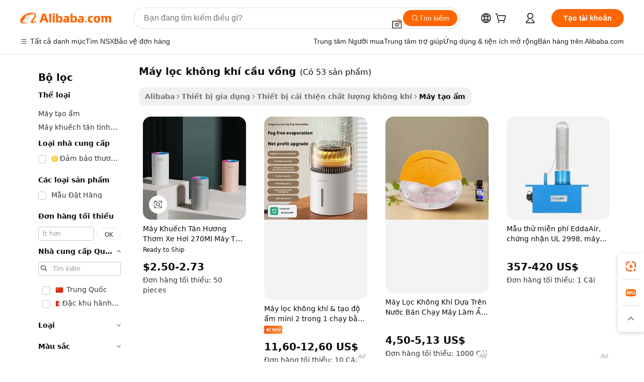

--- FILE ---
content_type: text/html;charset=UTF-8
request_url: https://vietnamese.alibaba.com/g/rainbow-air-purifier.html
body_size: 174764
content:

<!-- screen_content -->

    <!-- tangram:5410 begin-->
    <!-- tangram:529998 begin-->
    
<!DOCTYPE html>
<html lang="vi" dir="ltr">
  <head>
        <script>
      window.__BB = {
        scene: window.__bb_scene || 'traffic-free-goods'
      };
      window.__BB.BB_CWV_IGNORE = {
          lcp_element: ['#icbu-buyer-pc-top-banner'],
          lcp_url: [],
        };
      window._timing = {}
      window._timing.first_start = Date.now();
      window.needLoginInspiration = Boolean(false);
      // 变量用于标记页面首次可见时间
      let firstVisibleTime = null;
      if (typeof document.hidden !== 'undefined') {
        // 页面首次加载时直接统计
        if (!document.hidden) {
          firstVisibleTime = Date.now();
          window.__BB_timex = 1
        } else {
          // 页面不可见时监听 visibilitychange 事件
          document.addEventListener('visibilitychange', () => {
            if (!document.hidden) {
              firstVisibleTime = Date.now();
              window.__BB_timex = firstVisibleTime - window.performance.timing.navigationStart
              window.__BB.firstVisibleTime = window.__BB_timex
              console.log("Page became visible after "+ window.__BB_timex + " ms");
            }
          }, { once: true });  // 确保只触发一次
        }
      } else {
        console.warn('Page Visibility API is not supported in this browser.');
      }
    </script>
        <meta name="data-spm" content="a2700">
        <meta name="aplus-xplug" content="NONE">
        <meta name="aplus-icbu-disable-umid" content="1">
        <meta name="google-translate-customization" content="9de59014edaf3b99-22e1cf3b5ca21786-g00bb439a5e9e5f8f-f">
    <meta name="yandex-verification" content="25a76ba8e4443bb3" />
    <meta name="msvalidate.01" content="E3FBF0E89B724C30844BF17C59608E8F" />
    <meta name="viewport" content="width=device-width, initial-scale=1.0, maximum-scale=5.0, user-scalable=yes">
        <link rel="preconnect" href="https://s.alicdn.com/" crossorigin>
    <link rel="dns-prefetch" href="https://s.alicdn.com">
                        <link rel="preload" href="https://s.alicdn.com/@g/alilog/??aplus_plugin_icbufront/index.js,mlog/aplus_v2.js" as="script">
        <link rel="preload" href="https://s.alicdn.com/@img/imgextra/i2/O1CN0153JdbU26g4bILVOyC_!!6000000007690-2-tps-418-58.png" as="image">
        <script>
            window.__APLUS_ABRATE__ = {
        perf_group: 'base64cached',
        scene: "traffic-free-goods",
      };
    </script>
    <meta name="aplus-mmstat-timeout" content="15000">
        <meta content="text/html; charset=utf-8" http-equiv="Content-Type">
          <title>máy lọc không khí cầu vồng Hiệu quả Để Ngăn ngừa Khô - Alibaba.com</title>
      <meta name="keywords" content="air purifier,air conditioner,car air freshener">
      <meta name="description" content="Mua sắm máy lọc không khí cầu vồng hiệu quả trên Alibaba.com với giá tiết kiệm. Nước hoa máy lọc không khí cầu vồng trên trang web tạo ra sương mát cho bầu không khí thư giãn và ngăn ngừa khô da.">
            <meta name="pagetiming-rate" content="9">
      <meta name="pagetiming-resource-rate" content="4">
                    <link rel="canonical" href="https://vietnamese.alibaba.com/g/rainbow-air-purifier.html">
                              <link rel="alternate" hreflang="fr" href="https://french.alibaba.com/g/rainbow-air-purifier.html">
                  <link rel="alternate" hreflang="de" href="https://german.alibaba.com/g/rainbow-air-purifier.html">
                  <link rel="alternate" hreflang="pt" href="https://portuguese.alibaba.com/g/rainbow-air-purifier.html">
                  <link rel="alternate" hreflang="it" href="https://italian.alibaba.com/g/rainbow-air-purifier.html">
                  <link rel="alternate" hreflang="es" href="https://spanish.alibaba.com/g/rainbow-air-purifier.html">
                  <link rel="alternate" hreflang="ru" href="https://russian.alibaba.com/g/rainbow-air-purifier.html">
                  <link rel="alternate" hreflang="ko" href="https://korean.alibaba.com/g/rainbow-air-purifier.html">
                  <link rel="alternate" hreflang="ar" href="https://arabic.alibaba.com/g/rainbow-air-purifier.html">
                  <link rel="alternate" hreflang="ja" href="https://japanese.alibaba.com/g/rainbow-air-purifier.html">
                  <link rel="alternate" hreflang="tr" href="https://turkish.alibaba.com/g/rainbow-air-purifier.html">
                  <link rel="alternate" hreflang="th" href="https://thai.alibaba.com/g/rainbow-air-purifier.html">
                  <link rel="alternate" hreflang="vi" href="https://vietnamese.alibaba.com/g/rainbow-air-purifier.html">
                  <link rel="alternate" hreflang="nl" href="https://dutch.alibaba.com/g/rainbow-air-purifier.html">
                  <link rel="alternate" hreflang="he" href="https://hebrew.alibaba.com/g/rainbow-air-purifier.html">
                  <link rel="alternate" hreflang="id" href="https://indonesian.alibaba.com/g/rainbow-air-purifier.html">
                  <link rel="alternate" hreflang="hi" href="https://hindi.alibaba.com/g/rainbow-air-purifier.html">
                  <link rel="alternate" hreflang="en" href="https://www.alibaba.com/showroom/rainbow-air-purifier.html">
                  <link rel="alternate" hreflang="zh" href="https://chinese.alibaba.com/g/rainbow-air-purifier.html">
                  <link rel="alternate" hreflang="x-default" href="https://www.alibaba.com/showroom/rainbow-air-purifier.html">
                                        <script>
      // Aplus 配置自动打点
      var queue = window.goldlog_queue || (window.goldlog_queue = []);
      var tags = ["button", "a", "div", "span", "i", "svg", "input", "li", "tr"];
      queue.push(
        {
          action: 'goldlog.appendMetaInfo',
          arguments: [
            'aplus-auto-exp',
            [
              {
                logkey: '/sc.ug_msite.new_product_exp',
                cssSelector: '[data-spm-exp]',
                props: ["data-spm-exp"],
              },
              {
                logkey: '/sc.ug_pc.seolist_product_exp',
                cssSelector: '.traffic-card-gallery',
                props: ["data-spm-exp"],
              }
            ]
          ]
        }
      )
      queue.push({
        action: 'goldlog.setMetaInfo',
        arguments: ['aplus-auto-clk', JSON.stringify(tags.map(tag =>({
          "logkey": "/sc.ug_msite.new_product_clk",
          tag,
          "filter": "data-spm-clk",
          "props": ["data-spm-clk"]
        })))],
      });
    </script>
  </head>
  <div id="icbu-header"><div id="the-new-header" data-version="4.4.0" data-tnh-auto-exp="tnh-expose" data-scenes="search-products" style="position: relative;background-color: #fff;border-bottom: 1px solid #ddd;box-sizing: border-box; font-family:Inter,SF Pro Text,Roboto,Helvetica Neue,Helvetica,Tahoma,Arial,PingFang SC,Microsoft YaHei;"><div style="display: flex;align-items:center;height: 72px;min-width: 1200px;max-width: 1580px;margin: 0 auto;padding: 0 40px;box-sizing: border-box;"><img style="height: 29px; width: 209px;" src="https://s.alicdn.com/@img/imgextra/i2/O1CN0153JdbU26g4bILVOyC_!!6000000007690-2-tps-418-58.png" alt="" /></div><div style="min-width: 1200px;max-width: 1580px;margin: 0 auto;overflow: hidden;font-size: 14px;display: flex;justify-content: space-between;padding: 0 40px;box-sizing: border-box;"><div style="display: flex; align-items: center; justify-content: space-between"><div style="position: relative; height: 36px; padding: 0 28px 0 20px">All categories</div><div style="position: relative; height: 36px; padding-right: 28px">Featured selections</div><div style="position: relative; height: 36px">Trade Assurance</div></div><div style="display: flex; align-items: center; justify-content: space-between"><div style="position: relative; height: 36px; padding-right: 28px">Buyer Central</div><div style="position: relative; height: 36px; padding-right: 28px">Help Center</div><div style="position: relative; height: 36px; padding-right: 28px">Get the app</div><div style="position: relative; height: 36px">Become a supplier</div></div></div></div></div></div>
  <body data-spm="7724857" style="min-height: calc(100vh + 1px)"><script 
id="beacon-aplus"   
src="//s.alicdn.com/@g/alilog/??aplus_plugin_icbufront/index.js,mlog/aplus_v2.js"
exparams="aplus=async&userid=&aplus&ali_beacon_id=&ali_apache_id=&ali_apache_track=&ali_apache_tracktmp=&eagleeye_traceid=2103000717694552689188655e0d37&ip=3%2e15%2e197%2e20&dmtrack_c={ali%5fresin%5ftrace%3dse%5frst%3dnull%7csp%5fviewtype%3dY%7cset%3d3%7cser%3d1007%7cpageId%3dce3fea4ccafa4b3cad5e2799f35d13e6%7cm%5fpageid%3dnull%7cpvmi%3d6be6dd08cb1d4f36ac2d47d697dc318e%7csek%5fsepd%3dm%25C3%25A1y%2bl%25E1%25BB%258Dc%2bkh%25C3%25B4ng%2bkh%25C3%25AD%2bc%25E1%25BA%25A7u%2bv%25E1%25BB%2593ng%7csek%3drainbow%2bair%2bpurifier%7cse%5fpn%3d1%7cp4pid%3d247f14ae%2d95aa%2d46bc%2db7c7%2dc0e49bff6e4b%7csclkid%3dnull%7cforecast%5fpost%5fcate%3dnull%7cseo%5fnew%5fuser%5fflag%3dfalse%7ccategoryId%3d625%7cseo%5fsearch%5fmodel%5fupgrade%5fv2%3d2025070801%7cseo%5fmodule%5fcard%5f20240624%3d202406242%7clong%5ftext%5fgoogle%5ftranslate%5fv2%3d2407142%7cseo%5fcontent%5ftd%5fbottom%5ftext%5fupdate%5fkey%3d2025070801%7cseo%5fsearch%5fmodel%5fupgrade%5fv3%3d2025072201%7cseo%5fsearch%5fmodel%5fmulti%5fupgrade%5fv3%3d2025081101%7cdamo%5falt%5freplace%3dnull%7cwap%5fcross%3d2007659%7cwap%5fcs%5faction%3d2005494%7cAPP%5fVisitor%5fActive%3d26705%7cseo%5fshowroom%5fgoods%5fmix%3d2005244%7cseo%5fdefault%5fcached%5flong%5ftext%5ffrom%5fnew%5fkeyword%5fstep%3d2024122502%7cshowroom%5fgeneral%5ftemplate%3d2005292%7cwap%5fcs%5ftext%3dnull%7cstructured%5fdata%3d2025052702%7cseo%5fmulti%5fstyle%5ftext%5fupdate%3d2511181%7cpc%5fnew%5fheader%3dnull%7cseo%5fmeta%5fcate%5ftemplate%5fv1%3d2025042401%7cseo%5fmeta%5ftd%5fsearch%5fkeyword%5fstep%5fv1%3d2025040999%7cseo%5fshowroom%5fbiz%5fbabablog%3d1%7cshowroom%5fft%5flong%5ftext%5fbaks%3d80802%7cAPP%5fGrowing%5fBuyer%5fHigh%5fIntent%5fActive%3d25486%7cshowroom%5fpc%5fv2019%3d2104%7cAPP%5fProspecting%5fBuyer%3d26712%7ccache%5fcontrol%3dnull%7cAPP%5fChurned%5fCore%5fBuyer%3d25463%7cseo%5fdefault%5fcached%5flong%5ftext%5fstep%3d24110802%7camp%5flighthouse%5fscore%5fimage%3d19657%7cseo%5fft%5ftranslate%5fgemini%3d25012003%7cwap%5fnode%5fssr%3d2015725%7cdataphant%5fopen%3d27030%7clongtext%5fmulti%5fstyle%5fexpand%5frussian%3d2510141%7cseo%5flongtext%5fgoogle%5fdata%5fsection%3d25021702%7cindustry%5fpopular%5ffloor%3dnull%7cwap%5fad%5fgoods%5fproduct%5finterval%3dnull%7cseo%5fgoods%5fbootom%5fwholesale%5flink%3dnull%7cseo%5fkeyword%5faatest%3d6%7cseo%5fmiddle%5fwholesale%5flink%3dnull%7cft%5flong%5ftext%5fenpand%5fstep2%3d121602%7cseo%5fft%5flongtext%5fexpand%5fstep3%3d25012102%7cseo%5fwap%5fheadercard%3d2006288%7cAPP%5fChurned%5fInactive%5fVisitor%3d25497%7cAPP%5fGrowing%5fBuyer%5fHigh%5fIntent%5fInactive%3d25482%7cseo%5fmeta%5ftd%5fmulti%5fkey%3d2025061801%7ctop%5frecommend%5f20250120%3d202501201%7clongtext%5fmulti%5fstyle%5fexpand%5ffrench%5fcopy%3d25091802%7clongtext%5fmulti%5fstyle%5fexpand%5ffrench%5fcopy%5fcopy%3d25092502%7clong%5ftext%5fpaa%3d2020801%7cseo%5ffloor%5fexp%3dnull%7cseo%5fshowroom%5falgo%5flink%3d17764%7cseo%5fmeta%5ftd%5faib%5fgeneral%5fkey%3d2025091900%7ccountry%5findustry%3d202311033%7cpc%5ffree%5fswitchtosearch%3d2020529%7cshowroom%5fft%5flong%5ftext%5fenpand%5fstep1%3d101102%7cseo%5fshowroom%5fnorel%3dnull%7cplp%5fstyle%5f25%5fpc%3d202505222%7cseo%5fggs%5flayer%3d10011%7cquery%5fmutil%5flang%5ftranslate%3d2025060300%7cAPP%5fChurned%5fBuyer%3d25468%7cstream%5frender%5fperf%5fopt%3d2309181%7cwap%5fgoods%3d2007383%7cseo%5fshowroom%5fsimilar%5f20240614%3d202406142%7cchinese%5fopen%3d6307%7cquery%5fgpt%5ftranslate%3d20240820%7cad%5fproduct%5finterval%3dnull%7camp%5fto%5fpwa%3d2007359%7cplp%5faib%5fmulti%5fai%5fmeta%3d20250401%7cwap%5fsupplier%5fcontent%3dnull%7cpc%5ffree%5frefactoring%3d20220315%7csso%5foem%5ffloor%3d30031%7cAPP%5fGrowing%5fBuyer%5fInactive%3d25476%7cseo%5fpc%5fnew%5fview%5f20240807%3d202408072%7cseo%5fbottom%5ftext%5fentity%5fkey%5fcopy%3d2025062400%7cstream%5frender%3d433763%7cseo%5fmodule%5fcard%5f20240424%3d202404241%7cseo%5ftitle%5freplace%5f20191226%3d5841%7clongtext%5fmulti%5fstyle%5fexpand%3d25090802%7cgoogleweblight%3d6516%7clighthouse%5fbase64%3dnull%7cAPP%5fProspecting%5fBuyer%5fActive%3d26719%7cad%5fgoods%5fproduct%5finterval%3dnull%7cseo%5fbottom%5fdeep%5fextend%5fkw%5fkey%3d2025071101%7clongtext%5fmulti%5fstyle%5fexpand%5fturkish%3d25102802%7cilink%5fuv%3d20240911%7cwap%5flist%5fwakeup%3d2005832%7ctpp%5fcrosslink%5fpc%3d20205311%7cseo%5ftop%5fbooth%3d18501%7cAPP%5fGrowing%5fBuyer%5fLess%5fActive%3d25472%7cseo%5fsearch%5fmodel%5fupgrade%5frank%3d2025092401%7cgoodslayer%3d7977%7cft%5flong%5ftext%5ftranslate%5fexpand%5fstep1%3d24110802%7cseo%5fheaderstyle%5ftraffic%5fkey%5fv1%3d2025072100%7ccrosslink%5fswitch%3d2008141%7cp4p%5foutline%3d20240328%7cseo%5fmeta%5ftd%5faib%5fv2%5fkey%3d2025091801%7crts%5fmulti%3d2008404%7cseo%5fad%5foptimization%5fkey%5fv2%3d2025072300%7cAPP%5fVisitor%5fLess%5fActive%3d26698%7cseo%5fsearch%5franker%5fid%3d2025112400%7cplp%5fstyle%5f25%3d202505192%7ccdn%5fvm%3d2007368%7cwap%5fad%5fproduct%5finterval%3dnull%7cseo%5fsearch%5fmodel%5fmulti%5fupgrade%5frank%3d2025092401%7cpc%5fcard%5fshare%3d2025081201%7cAPP%5fGrowing%5fBuyer%5fHigh%5fIntent%5fLess%5fActive%3d25480%7cgoods%5ftitle%5fsubstitute%3d9619%7cwap%5fscreen%5fexp%3d2025081400%7creact%5fheader%5ftest%3d202502182%7cpc%5fcs%5fcolor%3d2005788%7cshowroom%5fft%5flong%5ftext%5ftest%3d72502%7cone%5ftap%5flogin%5fABTest%3d202308153%7cseo%5fhyh%5fshow%5ftags%3dnull%7cplp%5fstructured%5fdata%3d2508182%7cguide%5fdelete%3d2008526%7cseo%5findustry%5ftemplate%3dnull%7cseo%5fmeta%5ftd%5fmulti%5fes%5fkey%3d2025073101%7cseo%5fshowroom%5fdata%5fmix%3d19888%7csso%5ftop%5franking%5ffloor%3d20031%7cseo%5ftd%5fdeep%5fupgrade%5fkey%5fv3%3d2025081101%7cwap%5fue%5fone%3d2025111401%7cshowroom%5fto%5frts%5flink%3d2008480%7ccountrysearch%5ftest%3dnull%7cchannel%5famp%5fto%5fpwa%3d2008435%7cseo%5fmulti%5fstyles%5flong%5ftext%3d2503172%7cseo%5fmeta%5ftext%5fmutli%5fcate%5ftemplate%5fv1%3d2025080800%7cseo%5fdefault%5fcached%5fmutil%5flong%5ftext%5fstep%3d24110436%7cseo%5faction%5fpoint%5ftype%3d22823%7cseo%5faib%5ftd%5flaunch%5f20240828%5fcopy%3d202408282%7cseo%5fshowroom%5fwholesale%5flink%3dnull%7cseo%5fperf%5fimprove%3d2023999%7cseo%5fwap%5flist%5fbounce%5f01%3d2063%7cseo%5fwap%5flist%5fbounce%5f02%3d2128%7cAPP%5fGrowing%5fBuyer%5fActive%3d25492%7cvideolayer%3dnull%7cvideo%5fplay%3dnull%7cAPP%5fChurned%5fMember%5fInactive%3d25501%7cseo%5fgoogle%5fnew%5fstruct%3d438326%7cicbu%5falgo%5fp4p%5fseo%5fad%3d2025072300%7ctpp%5ftrace%3dseoKeyword%2dseoKeyword%5fv3%2dbase%2dORIGINAL}&pageid=030fc5142103288b1769455269&hn=ensearchweb033003040139%2erg%2dus%2deast%2eus68&asid=AQAAAAClvndp8UHwXgAAAAArua2eEkuEWg==&treq=&tres=" async>
</script>
            <style>body{background-color:white;}.no-scrollbar.il-sticky.il-top-0.il-max-h-\[100vh\].il-w-\[200px\].il-flex-shrink-0.il-flex-grow-0.il-overflow-y-scroll{background-color:#FFF;padding-left:12px}</style>
                    <!-- tangram:530006 begin-->
<!--  -->
 <style>
   @keyframes il-spin {
     to {
       transform: rotate(360deg);
     }
   }
   @keyframes il-pulse {
     50% {
       opacity: 0.5;
     }
   }
   .traffic-card-gallery {display: flex;position: relative;flex-direction: column;justify-content: flex-start;border-radius: 0.5rem;background-color: #fff;padding: 0.5rem 0.5rem 1rem;overflow: hidden;font-size: 0.75rem;line-height: 1rem;}
   .traffic-card-list {display: flex;position: relative;flex-direction: row;justify-content: flex-start;border-bottom-width: 1px;background-color: #fff;padding: 1rem;height: 292px;overflow: hidden;font-size: 0.75rem;line-height: 1rem;}
   .product-price {
     b {
       font-size: 22px;
     }
   }
   .skel-loading {
       animation: il-pulse 2s cubic-bezier(0.4, 0, 0.6, 1) infinite;background-color: hsl(60, 4.8%, 95.9%);
   }
 </style>
<div id="first-cached-card">
  <div style="box-sizing:border-box;display: flex;position: absolute;left: 0;right: 0;margin: 0 auto;z-index: 1;min-width: 1200px;max-width: 1580px;padding: 0.75rem 3.25rem 0;pointer-events: none;">
    <!--页面左侧区域-->
    <div style="width: 200px;padding-top: 1rem;padding-left:12px; background-color: #fff;border-radius: 0.25rem">
      <div class="skel-loading" style="height: 1.5rem;width: 50%;border-radius: 0.25rem;"></div>
      <div style="margin-top: 1rem;margin-bottom: 1rem;">
        <div class="skel-loading" style="height: 1rem;width: calc(100% * 5 / 6);"></div>
        <div
          class="skel-loading"
          style="margin-top: 1rem;height: 1rem;width: calc(100% * 8 / 12);"
        ></div>
        <div class="skel-loading" style="margin-top: 1rem;height: 1rem;width: 75%;"></div>
        <div
          class="skel-loading"
          style="margin-top: 1rem;height: 1rem;width: calc(100% * 7 / 12);"
        ></div>
      </div>
      <div class="skel-loading" style="height: 1.5rem;width: 50%;border-radius: 0.25rem;"></div>
      <div style="margin-top: 1rem;margin-bottom: 1rem;">
        <div class="skel-loading" style="height: 1rem;width: calc(100% * 5 / 6);"></div>
        <div
          class="skel-loading"
          style="margin-top: 1rem;height: 1rem;width: calc(100% * 8 / 12);"
        ></div>
        <div class="skel-loading" style="margin-top: 1rem;height: 1rem;width: 75%;"></div>
        <div
          class="skel-loading"
          style="margin-top: 1rem;height: 1rem;width: calc(100% * 7 / 12);"
        ></div>
      </div>
      <div class="skel-loading" style="height: 1.5rem;width: 50%;border-radius: 0.25rem;"></div>
      <div style="margin-top: 1rem;margin-bottom: 1rem;">
        <div class="skel-loading" style="height: 1rem;width: calc(100% * 5 / 6);"></div>
        <div
          class="skel-loading"
          style="margin-top: 1rem;height: 1rem;width: calc(100% * 8 / 12);"
        ></div>
        <div class="skel-loading" style="margin-top: 1rem;height: 1rem;width: 75%;"></div>
        <div
          class="skel-loading"
          style="margin-top: 1rem;height: 1rem;width: calc(100% * 7 / 12);"
        ></div>
      </div>
      <div class="skel-loading" style="height: 1.5rem;width: 50%;border-radius: 0.25rem;"></div>
      <div style="margin-top: 1rem;margin-bottom: 1rem;">
        <div class="skel-loading" style="height: 1rem;width: calc(100% * 5 / 6);"></div>
        <div
          class="skel-loading"
          style="margin-top: 1rem;height: 1rem;width: calc(100% * 8 / 12);"
        ></div>
        <div class="skel-loading" style="margin-top: 1rem;height: 1rem;width: 75%;"></div>
        <div
          class="skel-loading"
          style="margin-top: 1rem;height: 1rem;width: calc(100% * 7 / 12);"
        ></div>
      </div>
      <div class="skel-loading" style="height: 1.5rem;width: 50%;border-radius: 0.25rem;"></div>
      <div style="margin-top: 1rem;margin-bottom: 1rem;">
        <div class="skel-loading" style="height: 1rem;width: calc(100% * 5 / 6);"></div>
        <div
          class="skel-loading"
          style="margin-top: 1rem;height: 1rem;width: calc(100% * 8 / 12);"
        ></div>
        <div class="skel-loading" style="margin-top: 1rem;height: 1rem;width: 75%;"></div>
        <div
          class="skel-loading"
          style="margin-top: 1rem;height: 1rem;width: calc(100% * 7 / 12);"
        ></div>
      </div>
      <div class="skel-loading" style="height: 1.5rem;width: 50%;border-radius: 0.25rem;"></div>
      <div style="margin-top: 1rem;margin-bottom: 1rem;">
        <div class="skel-loading" style="height: 1rem;width: calc(100% * 5 / 6);"></div>
        <div
          class="skel-loading"
          style="margin-top: 1rem;height: 1rem;width: calc(100% * 8 / 12);"
        ></div>
        <div class="skel-loading" style="margin-top: 1rem;height: 1rem;width: 75%;"></div>
        <div
          class="skel-loading"
          style="margin-top: 1rem;height: 1rem;width: calc(100% * 7 / 12);"
        ></div>
      </div>
    </div>
    <!--页面主体区域-->
    <div style="flex: 1 1 0%; overflow: hidden;padding: 0.5rem 0.5rem 0.5rem 1.5rem">
      <div style="height: 1.25rem;margin-bottom: 1rem;"></div>
      <!-- keywords -->
      <div style="margin-bottom: 1rem;height: 1.75rem;font-weight: 700;font-size: 1.25rem;line-height: 1.75rem;"></div>
      <!-- longtext -->
            <div style="width: calc(25% - 0.9rem);pointer-events: auto">
        <div class="traffic-card-gallery">
          <!-- ProductImage -->
          <a href="//www.alibaba.com/product-detail/270ml-Car-Aroma-Diffuser-Portable-Small_1600275123973.html?from=SEO" target="_blank" style="position: relative;margin-bottom: 0.5rem;aspect-ratio: 1;overflow: hidden;border-radius: 0.5rem;">
            <div style="display: flex; overflow: hidden">
              <div style="position: relative;margin: 0;width: 100%;min-width: 0;flex-shrink: 0;flex-grow: 0;flex-basis: 100%;padding: 0;">
                <img style="position: relative; aspect-ratio: 1; width: 100%" src="[data-uri]" loading="eager" />
                <div style="position: absolute;left: 0;bottom: 0;right: 0;top: 0;background-color: #000;opacity: 0.05;"></div>
              </div>
            </div>
          </a>
          <div style="display: flex;flex: 1 1 0%;flex-direction: column;justify-content: space-between;">
            <div>
              <a class="skel-loading" style="margin-top: 0.5rem;display:inline-block;width:100%;height:1rem;" href="//www.alibaba.com/product-detail/270ml-Car-Aroma-Diffuser-Portable-Small_1600275123973.html" target="_blank"></a>
              <a class="skel-loading" style="margin-top: 0.125rem;display:inline-block;width:100%;height:1rem;" href="//www.alibaba.com/product-detail/270ml-Car-Aroma-Diffuser-Portable-Small_1600275123973.html" target="_blank"></a>
              <div class="skel-loading" style="margin-top: 0.25rem;height:1.625rem;width:75%"></div>
              <div class="skel-loading" style="margin-top: 0.5rem;height: 1rem;width:50%"></div>
              <div class="skel-loading" style="margin-top:0.25rem;height:1rem;width:25%"></div>
            </div>
          </div>

        </div>
      </div>

    </div>
  </div>
</div>
<!-- tangram:530006 end-->
            <style>.component-left-filter-callback{display:flex;position:relative;margin-top:10px;height:1200px}.component-left-filter-callback img{width:200px}.component-left-filter-callback i{position:absolute;top:5%;left:50%}.related-search-wrapper{padding:.5rem;--tw-bg-opacity: 1;background-color:#fff;background-color:rgba(255,255,255,var(--tw-bg-opacity, 1));border-width:1px;border-color:var(--input)}.related-search-wrapper .related-search-box{margin:12px 16px}.related-search-wrapper .related-search-box .related-search-title{display:inline;float:start;color:#666;word-wrap:break-word;margin-right:12px;width:13%}.related-search-wrapper .related-search-box .related-search-content{display:flex;flex-wrap:wrap}.related-search-wrapper .related-search-box .related-search-content .related-search-link{margin-right:12px;width:23%;overflow:hidden;color:#666;text-overflow:ellipsis;white-space:nowrap}.product-title img{margin-right:.5rem;display:inline-block;height:1rem;vertical-align:sub}.product-price b{font-size:22px}.similar-icon{position:absolute;bottom:12px;z-index:2;right:12px}.rfq-card{display:inline-block;position:relative;box-sizing:border-box;margin-bottom:36px}.rfq-card .rfq-card-content{display:flex;position:relative;flex-direction:column;align-items:flex-start;background-size:cover;background-color:#fff;padding:12px;width:100%;height:100%}.rfq-card .rfq-card-content .rfq-card-icon{margin-top:50px}.rfq-card .rfq-card-content .rfq-card-icon img{width:45px}.rfq-card .rfq-card-content .rfq-card-top-title{margin-top:14px;color:#222;font-weight:400;font-size:16px}.rfq-card .rfq-card-content .rfq-card-title{margin-top:24px;color:#333;font-weight:800;font-size:20px}.rfq-card .rfq-card-content .rfq-card-input-box{margin-top:24px;width:100%}.rfq-card .rfq-card-content .rfq-card-input-box textarea{box-sizing:border-box;border:1px solid #ddd;border-radius:4px;background-color:#fff;padding:9px 12px;width:100%;height:88px;resize:none;color:#666;font-weight:400;font-size:13px;font-family:inherit}.rfq-card .rfq-card-content .rfq-card-button{margin-top:24px;border:1px solid #666;border-radius:16px;background-color:#fff;width:67%;color:#000;font-weight:700;font-size:14px;line-height:30px;text-align:center}[data-modulename^=ProductList-] div{contain-intrinsic-size:auto 500px}.traffic-card-gallery:hover{--tw-shadow: 0px 2px 6px 2px rgba(0,0,0,.12157);--tw-shadow-colored: 0px 2px 6px 2px var(--tw-shadow-color);box-shadow:0 0 #0000,0 0 #0000,0 2px 6px 2px #0000001f;box-shadow:var(--tw-ring-offset-shadow, 0 0 rgba(0,0,0,0)),var(--tw-ring-shadow, 0 0 rgba(0,0,0,0)),var(--tw-shadow);z-index:10}.traffic-card-gallery{position:relative;display:flex;flex-direction:column;justify-content:flex-start;overflow:hidden;border-radius:.75rem;--tw-bg-opacity: 1;background-color:#fff;background-color:rgba(255,255,255,var(--tw-bg-opacity, 1));padding:.5rem;font-size:.75rem;line-height:1rem}.traffic-card-list{position:relative;display:flex;height:292px;flex-direction:row;justify-content:flex-start;overflow:hidden;border-bottom-width:1px;--tw-bg-opacity: 1;background-color:#fff;background-color:rgba(255,255,255,var(--tw-bg-opacity, 1));padding:1rem;font-size:.75rem;line-height:1rem}.traffic-card-g-industry:hover{--tw-shadow: 0 0 10px rgba(0,0,0,.1);--tw-shadow-colored: 0 0 10px var(--tw-shadow-color);box-shadow:0 0 #0000,0 0 #0000,0 0 10px #0000001a;box-shadow:var(--tw-ring-offset-shadow, 0 0 rgba(0,0,0,0)),var(--tw-ring-shadow, 0 0 rgba(0,0,0,0)),var(--tw-shadow)}.traffic-card-g-industry{position:relative;border-radius:var(--radius);--tw-bg-opacity: 1;background-color:#fff;background-color:rgba(255,255,255,var(--tw-bg-opacity, 1));padding:1.25rem .75rem .75rem;font-size:.875rem;line-height:1.25rem}.module-filter-section-wrapper{max-height:none!important;overflow-x:hidden}*,:before,:after{--tw-border-spacing-x: 0;--tw-border-spacing-y: 0;--tw-translate-x: 0;--tw-translate-y: 0;--tw-rotate: 0;--tw-skew-x: 0;--tw-skew-y: 0;--tw-scale-x: 1;--tw-scale-y: 1;--tw-pan-x: ;--tw-pan-y: ;--tw-pinch-zoom: ;--tw-scroll-snap-strictness: proximity;--tw-gradient-from-position: ;--tw-gradient-via-position: ;--tw-gradient-to-position: ;--tw-ordinal: ;--tw-slashed-zero: ;--tw-numeric-figure: ;--tw-numeric-spacing: ;--tw-numeric-fraction: ;--tw-ring-inset: ;--tw-ring-offset-width: 0px;--tw-ring-offset-color: #fff;--tw-ring-color: rgba(59, 130, 246, .5);--tw-ring-offset-shadow: 0 0 rgba(0,0,0,0);--tw-ring-shadow: 0 0 rgba(0,0,0,0);--tw-shadow: 0 0 rgba(0,0,0,0);--tw-shadow-colored: 0 0 rgba(0,0,0,0);--tw-blur: ;--tw-brightness: ;--tw-contrast: ;--tw-grayscale: ;--tw-hue-rotate: ;--tw-invert: ;--tw-saturate: ;--tw-sepia: ;--tw-drop-shadow: ;--tw-backdrop-blur: ;--tw-backdrop-brightness: ;--tw-backdrop-contrast: ;--tw-backdrop-grayscale: ;--tw-backdrop-hue-rotate: ;--tw-backdrop-invert: ;--tw-backdrop-opacity: ;--tw-backdrop-saturate: ;--tw-backdrop-sepia: ;--tw-contain-size: ;--tw-contain-layout: ;--tw-contain-paint: ;--tw-contain-style: }::backdrop{--tw-border-spacing-x: 0;--tw-border-spacing-y: 0;--tw-translate-x: 0;--tw-translate-y: 0;--tw-rotate: 0;--tw-skew-x: 0;--tw-skew-y: 0;--tw-scale-x: 1;--tw-scale-y: 1;--tw-pan-x: ;--tw-pan-y: ;--tw-pinch-zoom: ;--tw-scroll-snap-strictness: proximity;--tw-gradient-from-position: ;--tw-gradient-via-position: ;--tw-gradient-to-position: ;--tw-ordinal: ;--tw-slashed-zero: ;--tw-numeric-figure: ;--tw-numeric-spacing: ;--tw-numeric-fraction: ;--tw-ring-inset: ;--tw-ring-offset-width: 0px;--tw-ring-offset-color: #fff;--tw-ring-color: rgba(59, 130, 246, .5);--tw-ring-offset-shadow: 0 0 rgba(0,0,0,0);--tw-ring-shadow: 0 0 rgba(0,0,0,0);--tw-shadow: 0 0 rgba(0,0,0,0);--tw-shadow-colored: 0 0 rgba(0,0,0,0);--tw-blur: ;--tw-brightness: ;--tw-contrast: ;--tw-grayscale: ;--tw-hue-rotate: ;--tw-invert: ;--tw-saturate: ;--tw-sepia: ;--tw-drop-shadow: ;--tw-backdrop-blur: ;--tw-backdrop-brightness: ;--tw-backdrop-contrast: ;--tw-backdrop-grayscale: ;--tw-backdrop-hue-rotate: ;--tw-backdrop-invert: ;--tw-backdrop-opacity: ;--tw-backdrop-saturate: ;--tw-backdrop-sepia: ;--tw-contain-size: ;--tw-contain-layout: ;--tw-contain-paint: ;--tw-contain-style: }*,:before,:after{box-sizing:border-box;border-width:0;border-style:solid;border-color:#e5e7eb}:before,:after{--tw-content: ""}html,:host{line-height:1.5;-webkit-text-size-adjust:100%;-moz-tab-size:4;-o-tab-size:4;tab-size:4;font-family:ui-sans-serif,system-ui,-apple-system,Segoe UI,Roboto,Ubuntu,Cantarell,Noto Sans,sans-serif,"Apple Color Emoji","Segoe UI Emoji",Segoe UI Symbol,"Noto Color Emoji";font-feature-settings:normal;font-variation-settings:normal;-webkit-tap-highlight-color:transparent}body{margin:0;line-height:inherit}hr{height:0;color:inherit;border-top-width:1px}abbr:where([title]){text-decoration:underline;-webkit-text-decoration:underline dotted;text-decoration:underline dotted}h1,h2,h3,h4,h5,h6{font-size:inherit;font-weight:inherit}a{color:inherit;text-decoration:inherit}b,strong{font-weight:bolder}code,kbd,samp,pre{font-family:ui-monospace,SFMono-Regular,Menlo,Monaco,Consolas,Liberation Mono,Courier New,monospace;font-feature-settings:normal;font-variation-settings:normal;font-size:1em}small{font-size:80%}sub,sup{font-size:75%;line-height:0;position:relative;vertical-align:baseline}sub{bottom:-.25em}sup{top:-.5em}table{text-indent:0;border-color:inherit;border-collapse:collapse}button,input,optgroup,select,textarea{font-family:inherit;font-feature-settings:inherit;font-variation-settings:inherit;font-size:100%;font-weight:inherit;line-height:inherit;letter-spacing:inherit;color:inherit;margin:0;padding:0}button,select{text-transform:none}button,input:where([type=button]),input:where([type=reset]),input:where([type=submit]){-webkit-appearance:button;background-color:transparent;background-image:none}:-moz-focusring{outline:auto}:-moz-ui-invalid{box-shadow:none}progress{vertical-align:baseline}::-webkit-inner-spin-button,::-webkit-outer-spin-button{height:auto}[type=search]{-webkit-appearance:textfield;outline-offset:-2px}::-webkit-search-decoration{-webkit-appearance:none}::-webkit-file-upload-button{-webkit-appearance:button;font:inherit}summary{display:list-item}blockquote,dl,dd,h1,h2,h3,h4,h5,h6,hr,figure,p,pre{margin:0}fieldset{margin:0;padding:0}legend{padding:0}ol,ul,menu{list-style:none;margin:0;padding:0}dialog{padding:0}textarea{resize:vertical}input::-moz-placeholder,textarea::-moz-placeholder{opacity:1;color:#9ca3af}input::placeholder,textarea::placeholder{opacity:1;color:#9ca3af}button,[role=button]{cursor:pointer}:disabled{cursor:default}img,svg,video,canvas,audio,iframe,embed,object{display:block;vertical-align:middle}img,video{max-width:100%;height:auto}[hidden]:where(:not([hidden=until-found])){display:none}:root{--background: hsl(0, 0%, 100%);--foreground: hsl(20, 14.3%, 4.1%);--card: hsl(0, 0%, 100%);--card-foreground: hsl(20, 14.3%, 4.1%);--popover: hsl(0, 0%, 100%);--popover-foreground: hsl(20, 14.3%, 4.1%);--primary: hsl(24, 100%, 50%);--primary-foreground: hsl(60, 9.1%, 97.8%);--secondary: hsl(60, 4.8%, 95.9%);--secondary-foreground: #333;--muted: hsl(60, 4.8%, 95.9%);--muted-foreground: hsl(25, 5.3%, 44.7%);--accent: hsl(60, 4.8%, 95.9%);--accent-foreground: hsl(24, 9.8%, 10%);--destructive: hsl(0, 84.2%, 60.2%);--destructive-foreground: hsl(60, 9.1%, 97.8%);--border: hsl(20, 5.9%, 90%);--input: hsl(20, 5.9%, 90%);--ring: hsl(24.6, 95%, 53.1%);--radius: 1rem}.dark{--background: hsl(20, 14.3%, 4.1%);--foreground: hsl(60, 9.1%, 97.8%);--card: hsl(20, 14.3%, 4.1%);--card-foreground: hsl(60, 9.1%, 97.8%);--popover: hsl(20, 14.3%, 4.1%);--popover-foreground: hsl(60, 9.1%, 97.8%);--primary: hsl(20.5, 90.2%, 48.2%);--primary-foreground: hsl(60, 9.1%, 97.8%);--secondary: hsl(12, 6.5%, 15.1%);--secondary-foreground: hsl(60, 9.1%, 97.8%);--muted: hsl(12, 6.5%, 15.1%);--muted-foreground: hsl(24, 5.4%, 63.9%);--accent: hsl(12, 6.5%, 15.1%);--accent-foreground: hsl(60, 9.1%, 97.8%);--destructive: hsl(0, 72.2%, 50.6%);--destructive-foreground: hsl(60, 9.1%, 97.8%);--border: hsl(12, 6.5%, 15.1%);--input: hsl(12, 6.5%, 15.1%);--ring: hsl(20.5, 90.2%, 48.2%)}*{border-color:#e7e5e4;border-color:var(--border)}body{background-color:#fff;background-color:var(--background);color:#0c0a09;color:var(--foreground)}.il-sr-only{position:absolute;width:1px;height:1px;padding:0;margin:-1px;overflow:hidden;clip:rect(0,0,0,0);white-space:nowrap;border-width:0}.il-invisible{visibility:hidden}.il-fixed{position:fixed}.il-absolute{position:absolute}.il-relative{position:relative}.il-sticky{position:sticky}.il-inset-0{inset:0}.il--bottom-12{bottom:-3rem}.il--top-12{top:-3rem}.il-bottom-0{bottom:0}.il-bottom-2{bottom:.5rem}.il-bottom-3{bottom:.75rem}.il-bottom-4{bottom:1rem}.il-end-0{right:0}.il-end-2{right:.5rem}.il-end-3{right:.75rem}.il-end-4{right:1rem}.il-left-0{left:0}.il-left-3{left:.75rem}.il-right-0{right:0}.il-right-2{right:.5rem}.il-right-3{right:.75rem}.il-start-0{left:0}.il-start-1\/2{left:50%}.il-start-2{left:.5rem}.il-start-3{left:.75rem}.il-start-\[50\%\]{left:50%}.il-top-0{top:0}.il-top-1\/2{top:50%}.il-top-16{top:4rem}.il-top-4{top:1rem}.il-top-\[50\%\]{top:50%}.il-z-10{z-index:10}.il-z-50{z-index:50}.il-z-\[9999\]{z-index:9999}.il-col-span-4{grid-column:span 4 / span 4}.il-m-0{margin:0}.il-m-3{margin:.75rem}.il-m-auto{margin:auto}.il-mx-auto{margin-left:auto;margin-right:auto}.il-my-3{margin-top:.75rem;margin-bottom:.75rem}.il-my-5{margin-top:1.25rem;margin-bottom:1.25rem}.il-my-auto{margin-top:auto;margin-bottom:auto}.\!il-mb-4{margin-bottom:1rem!important}.il--mt-4{margin-top:-1rem}.il-mb-0{margin-bottom:0}.il-mb-1{margin-bottom:.25rem}.il-mb-2{margin-bottom:.5rem}.il-mb-3{margin-bottom:.75rem}.il-mb-4{margin-bottom:1rem}.il-mb-5{margin-bottom:1.25rem}.il-mb-6{margin-bottom:1.5rem}.il-mb-8{margin-bottom:2rem}.il-mb-\[-0\.75rem\]{margin-bottom:-.75rem}.il-mb-\[0\.125rem\]{margin-bottom:.125rem}.il-me-1{margin-right:.25rem}.il-me-2{margin-right:.5rem}.il-me-3{margin-right:.75rem}.il-me-auto{margin-right:auto}.il-mr-1{margin-right:.25rem}.il-mr-2{margin-right:.5rem}.il-ms-1{margin-left:.25rem}.il-ms-4{margin-left:1rem}.il-ms-5{margin-left:1.25rem}.il-ms-8{margin-left:2rem}.il-ms-\[\.375rem\]{margin-left:.375rem}.il-ms-auto{margin-left:auto}.il-mt-0{margin-top:0}.il-mt-0\.5{margin-top:.125rem}.il-mt-1{margin-top:.25rem}.il-mt-2{margin-top:.5rem}.il-mt-3{margin-top:.75rem}.il-mt-4{margin-top:1rem}.il-mt-6{margin-top:1.5rem}.il-line-clamp-1{overflow:hidden;display:-webkit-box;-webkit-box-orient:vertical;-webkit-line-clamp:1}.il-line-clamp-2{overflow:hidden;display:-webkit-box;-webkit-box-orient:vertical;-webkit-line-clamp:2}.il-line-clamp-6{overflow:hidden;display:-webkit-box;-webkit-box-orient:vertical;-webkit-line-clamp:6}.il-inline-block{display:inline-block}.il-inline{display:inline}.il-flex{display:flex}.il-inline-flex{display:inline-flex}.il-grid{display:grid}.il-aspect-square{aspect-ratio:1 / 1}.il-size-5{width:1.25rem;height:1.25rem}.il-h-1{height:.25rem}.il-h-10{height:2.5rem}.il-h-11{height:2.75rem}.il-h-20{height:5rem}.il-h-24{height:6rem}.il-h-3\.5{height:.875rem}.il-h-4{height:1rem}.il-h-40{height:10rem}.il-h-6{height:1.5rem}.il-h-8{height:2rem}.il-h-9{height:2.25rem}.il-h-\[150px\]{height:150px}.il-h-\[152px\]{height:152px}.il-h-\[18\.25rem\]{height:18.25rem}.il-h-\[292px\]{height:292px}.il-h-\[600px\]{height:600px}.il-h-auto{height:auto}.il-h-fit{height:-moz-fit-content;height:fit-content}.il-h-full{height:100%}.il-h-screen{height:100vh}.il-max-h-\[100vh\]{max-height:100vh}.il-w-1\/2{width:50%}.il-w-10{width:2.5rem}.il-w-10\/12{width:83.333333%}.il-w-4{width:1rem}.il-w-6{width:1.5rem}.il-w-64{width:16rem}.il-w-7\/12{width:58.333333%}.il-w-72{width:18rem}.il-w-8{width:2rem}.il-w-8\/12{width:66.666667%}.il-w-9{width:2.25rem}.il-w-9\/12{width:75%}.il-w-\[200px\]{width:200px}.il-w-\[84px\]{width:84px}.il-w-fit{width:-moz-fit-content;width:fit-content}.il-w-full{width:100%}.il-w-screen{width:100vw}.il-min-w-0{min-width:0px}.il-min-w-3{min-width:.75rem}.il-min-w-\[1200px\]{min-width:1200px}.il-max-w-\[1000px\]{max-width:1000px}.il-max-w-\[1580px\]{max-width:1580px}.il-max-w-full{max-width:100%}.il-max-w-lg{max-width:32rem}.il-flex-1{flex:1 1 0%}.il-flex-shrink-0,.il-shrink-0{flex-shrink:0}.il-flex-grow-0,.il-grow-0{flex-grow:0}.il-basis-24{flex-basis:6rem}.il-basis-full{flex-basis:100%}.il-origin-\[--radix-tooltip-content-transform-origin\]{transform-origin:var(--radix-tooltip-content-transform-origin)}.il--translate-x-1\/2{--tw-translate-x: -50%;transform:translate(-50%,var(--tw-translate-y)) rotate(var(--tw-rotate)) skew(var(--tw-skew-x)) skewY(var(--tw-skew-y)) scaleX(var(--tw-scale-x)) scaleY(var(--tw-scale-y));transform:translate(var(--tw-translate-x),var(--tw-translate-y)) rotate(var(--tw-rotate)) skew(var(--tw-skew-x)) skewY(var(--tw-skew-y)) scaleX(var(--tw-scale-x)) scaleY(var(--tw-scale-y))}.il--translate-y-1\/2{--tw-translate-y: -50%;transform:translate(var(--tw-translate-x),-50%) rotate(var(--tw-rotate)) skew(var(--tw-skew-x)) skewY(var(--tw-skew-y)) scaleX(var(--tw-scale-x)) scaleY(var(--tw-scale-y));transform:translate(var(--tw-translate-x),var(--tw-translate-y)) rotate(var(--tw-rotate)) skew(var(--tw-skew-x)) skewY(var(--tw-skew-y)) scaleX(var(--tw-scale-x)) scaleY(var(--tw-scale-y))}.il-translate-x-\[-50\%\]{--tw-translate-x: -50%;transform:translate(-50%,var(--tw-translate-y)) rotate(var(--tw-rotate)) skew(var(--tw-skew-x)) skewY(var(--tw-skew-y)) scaleX(var(--tw-scale-x)) scaleY(var(--tw-scale-y));transform:translate(var(--tw-translate-x),var(--tw-translate-y)) rotate(var(--tw-rotate)) skew(var(--tw-skew-x)) skewY(var(--tw-skew-y)) scaleX(var(--tw-scale-x)) scaleY(var(--tw-scale-y))}.il-translate-y-\[-50\%\]{--tw-translate-y: -50%;transform:translate(var(--tw-translate-x),-50%) rotate(var(--tw-rotate)) skew(var(--tw-skew-x)) skewY(var(--tw-skew-y)) scaleX(var(--tw-scale-x)) scaleY(var(--tw-scale-y));transform:translate(var(--tw-translate-x),var(--tw-translate-y)) rotate(var(--tw-rotate)) skew(var(--tw-skew-x)) skewY(var(--tw-skew-y)) scaleX(var(--tw-scale-x)) scaleY(var(--tw-scale-y))}.il-rotate-90{--tw-rotate: 90deg;transform:translate(var(--tw-translate-x),var(--tw-translate-y)) rotate(90deg) skew(var(--tw-skew-x)) skewY(var(--tw-skew-y)) scaleX(var(--tw-scale-x)) scaleY(var(--tw-scale-y));transform:translate(var(--tw-translate-x),var(--tw-translate-y)) rotate(var(--tw-rotate)) skew(var(--tw-skew-x)) skewY(var(--tw-skew-y)) scaleX(var(--tw-scale-x)) scaleY(var(--tw-scale-y))}@keyframes il-pulse{50%{opacity:.5}}.il-animate-pulse{animation:il-pulse 2s cubic-bezier(.4,0,.6,1) infinite}@keyframes il-spin{to{transform:rotate(360deg)}}.il-animate-spin{animation:il-spin 1s linear infinite}.il-cursor-pointer{cursor:pointer}.il-list-disc{list-style-type:disc}.il-grid-cols-2{grid-template-columns:repeat(2,minmax(0,1fr))}.il-grid-cols-4{grid-template-columns:repeat(4,minmax(0,1fr))}.il-flex-row{flex-direction:row}.il-flex-col{flex-direction:column}.il-flex-col-reverse{flex-direction:column-reverse}.il-flex-wrap{flex-wrap:wrap}.il-flex-nowrap{flex-wrap:nowrap}.il-items-start{align-items:flex-start}.il-items-center{align-items:center}.il-items-baseline{align-items:baseline}.il-justify-start{justify-content:flex-start}.il-justify-end{justify-content:flex-end}.il-justify-center{justify-content:center}.il-justify-between{justify-content:space-between}.il-gap-1{gap:.25rem}.il-gap-1\.5{gap:.375rem}.il-gap-10{gap:2.5rem}.il-gap-2{gap:.5rem}.il-gap-3{gap:.75rem}.il-gap-4{gap:1rem}.il-gap-8{gap:2rem}.il-gap-\[\.0938rem\]{gap:.0938rem}.il-gap-\[\.375rem\]{gap:.375rem}.il-gap-\[0\.125rem\]{gap:.125rem}.\!il-gap-x-5{-moz-column-gap:1.25rem!important;column-gap:1.25rem!important}.\!il-gap-y-5{row-gap:1.25rem!important}.il-space-y-1\.5>:not([hidden])~:not([hidden]){--tw-space-y-reverse: 0;margin-top:calc(.375rem * (1 - var(--tw-space-y-reverse)));margin-top:.375rem;margin-top:calc(.375rem * calc(1 - var(--tw-space-y-reverse)));margin-bottom:0rem;margin-bottom:calc(.375rem * var(--tw-space-y-reverse))}.il-space-y-4>:not([hidden])~:not([hidden]){--tw-space-y-reverse: 0;margin-top:calc(1rem * (1 - var(--tw-space-y-reverse)));margin-top:1rem;margin-top:calc(1rem * calc(1 - var(--tw-space-y-reverse)));margin-bottom:0rem;margin-bottom:calc(1rem * var(--tw-space-y-reverse))}.il-overflow-hidden{overflow:hidden}.il-overflow-y-auto{overflow-y:auto}.il-overflow-y-scroll{overflow-y:scroll}.il-truncate{overflow:hidden;text-overflow:ellipsis;white-space:nowrap}.il-text-ellipsis{text-overflow:ellipsis}.il-whitespace-normal{white-space:normal}.il-whitespace-nowrap{white-space:nowrap}.il-break-normal{word-wrap:normal;word-break:normal}.il-break-words{word-wrap:break-word}.il-break-all{word-break:break-all}.il-rounded{border-radius:.25rem}.il-rounded-2xl{border-radius:1rem}.il-rounded-\[0\.5rem\]{border-radius:.5rem}.il-rounded-\[1\.25rem\]{border-radius:1.25rem}.il-rounded-full{border-radius:9999px}.il-rounded-lg{border-radius:1rem;border-radius:var(--radius)}.il-rounded-md{border-radius:calc(1rem - 2px);border-radius:calc(var(--radius) - 2px)}.il-rounded-sm{border-radius:calc(1rem - 4px);border-radius:calc(var(--radius) - 4px)}.il-rounded-xl{border-radius:.75rem}.il-border,.il-border-\[1px\]{border-width:1px}.il-border-b,.il-border-b-\[1px\]{border-bottom-width:1px}.il-border-solid{border-style:solid}.il-border-none{border-style:none}.il-border-\[\#222\]{--tw-border-opacity: 1;border-color:#222;border-color:rgba(34,34,34,var(--tw-border-opacity, 1))}.il-border-\[\#DDD\]{--tw-border-opacity: 1;border-color:#ddd;border-color:rgba(221,221,221,var(--tw-border-opacity, 1))}.il-border-foreground{border-color:#0c0a09;border-color:var(--foreground)}.il-border-input{border-color:#e7e5e4;border-color:var(--input)}.il-bg-\[\#F8F8F8\]{--tw-bg-opacity: 1;background-color:#f8f8f8;background-color:rgba(248,248,248,var(--tw-bg-opacity, 1))}.il-bg-\[\#d9d9d963\]{background-color:#d9d9d963}.il-bg-accent{background-color:#f5f5f4;background-color:var(--accent)}.il-bg-background{background-color:#fff;background-color:var(--background)}.il-bg-black{--tw-bg-opacity: 1;background-color:#000;background-color:rgba(0,0,0,var(--tw-bg-opacity, 1))}.il-bg-black\/80{background-color:#000c}.il-bg-destructive{background-color:#ef4444;background-color:var(--destructive)}.il-bg-gray-300{--tw-bg-opacity: 1;background-color:#d1d5db;background-color:rgba(209,213,219,var(--tw-bg-opacity, 1))}.il-bg-muted{background-color:#f5f5f4;background-color:var(--muted)}.il-bg-orange-500{--tw-bg-opacity: 1;background-color:#f97316;background-color:rgba(249,115,22,var(--tw-bg-opacity, 1))}.il-bg-popover{background-color:#fff;background-color:var(--popover)}.il-bg-primary{background-color:#f60;background-color:var(--primary)}.il-bg-secondary{background-color:#f5f5f4;background-color:var(--secondary)}.il-bg-transparent{background-color:transparent}.il-bg-white{--tw-bg-opacity: 1;background-color:#fff;background-color:rgba(255,255,255,var(--tw-bg-opacity, 1))}.il-bg-opacity-80{--tw-bg-opacity: .8}.il-bg-cover{background-size:cover}.il-bg-no-repeat{background-repeat:no-repeat}.il-fill-black{fill:#000}.il-object-cover{-o-object-fit:cover;object-fit:cover}.il-p-0{padding:0}.il-p-1{padding:.25rem}.il-p-2{padding:.5rem}.il-p-3{padding:.75rem}.il-p-4{padding:1rem}.il-p-5{padding:1.25rem}.il-p-6{padding:1.5rem}.il-px-2{padding-left:.5rem;padding-right:.5rem}.il-px-3{padding-left:.75rem;padding-right:.75rem}.il-py-0\.5{padding-top:.125rem;padding-bottom:.125rem}.il-py-1\.5{padding-top:.375rem;padding-bottom:.375rem}.il-py-10{padding-top:2.5rem;padding-bottom:2.5rem}.il-py-2{padding-top:.5rem;padding-bottom:.5rem}.il-py-3{padding-top:.75rem;padding-bottom:.75rem}.il-pb-0{padding-bottom:0}.il-pb-3{padding-bottom:.75rem}.il-pb-4{padding-bottom:1rem}.il-pb-8{padding-bottom:2rem}.il-pe-0{padding-right:0}.il-pe-2{padding-right:.5rem}.il-pe-3{padding-right:.75rem}.il-pe-4{padding-right:1rem}.il-pe-6{padding-right:1.5rem}.il-pe-8{padding-right:2rem}.il-pe-\[12px\]{padding-right:12px}.il-pe-\[3\.25rem\]{padding-right:3.25rem}.il-pl-4{padding-left:1rem}.il-ps-0{padding-left:0}.il-ps-2{padding-left:.5rem}.il-ps-3{padding-left:.75rem}.il-ps-4{padding-left:1rem}.il-ps-6{padding-left:1.5rem}.il-ps-8{padding-left:2rem}.il-ps-\[12px\]{padding-left:12px}.il-ps-\[3\.25rem\]{padding-left:3.25rem}.il-pt-10{padding-top:2.5rem}.il-pt-4{padding-top:1rem}.il-pt-5{padding-top:1.25rem}.il-pt-6{padding-top:1.5rem}.il-pt-7{padding-top:1.75rem}.il-text-center{text-align:center}.il-text-start{text-align:left}.il-text-2xl{font-size:1.5rem;line-height:2rem}.il-text-base{font-size:1rem;line-height:1.5rem}.il-text-lg{font-size:1.125rem;line-height:1.75rem}.il-text-sm{font-size:.875rem;line-height:1.25rem}.il-text-xl{font-size:1.25rem;line-height:1.75rem}.il-text-xs{font-size:.75rem;line-height:1rem}.il-font-\[600\]{font-weight:600}.il-font-bold{font-weight:700}.il-font-medium{font-weight:500}.il-font-normal{font-weight:400}.il-font-semibold{font-weight:600}.il-leading-3{line-height:.75rem}.il-leading-4{line-height:1rem}.il-leading-\[1\.43\]{line-height:1.43}.il-leading-\[18px\]{line-height:18px}.il-leading-\[26px\]{line-height:26px}.il-leading-none{line-height:1}.il-tracking-tight{letter-spacing:-.025em}.il-text-\[\#00820D\]{--tw-text-opacity: 1;color:#00820d;color:rgba(0,130,13,var(--tw-text-opacity, 1))}.il-text-\[\#222\]{--tw-text-opacity: 1;color:#222;color:rgba(34,34,34,var(--tw-text-opacity, 1))}.il-text-\[\#444\]{--tw-text-opacity: 1;color:#444;color:rgba(68,68,68,var(--tw-text-opacity, 1))}.il-text-\[\#4B1D1F\]{--tw-text-opacity: 1;color:#4b1d1f;color:rgba(75,29,31,var(--tw-text-opacity, 1))}.il-text-\[\#767676\]{--tw-text-opacity: 1;color:#767676;color:rgba(118,118,118,var(--tw-text-opacity, 1))}.il-text-\[\#D04A0A\]{--tw-text-opacity: 1;color:#d04a0a;color:rgba(208,74,10,var(--tw-text-opacity, 1))}.il-text-\[\#F7421E\]{--tw-text-opacity: 1;color:#f7421e;color:rgba(247,66,30,var(--tw-text-opacity, 1))}.il-text-\[\#FF6600\]{--tw-text-opacity: 1;color:#f60;color:rgba(255,102,0,var(--tw-text-opacity, 1))}.il-text-\[\#f7421e\]{--tw-text-opacity: 1;color:#f7421e;color:rgba(247,66,30,var(--tw-text-opacity, 1))}.il-text-destructive-foreground{color:#fafaf9;color:var(--destructive-foreground)}.il-text-foreground{color:#0c0a09;color:var(--foreground)}.il-text-muted-foreground{color:#78716c;color:var(--muted-foreground)}.il-text-popover-foreground{color:#0c0a09;color:var(--popover-foreground)}.il-text-primary{color:#f60;color:var(--primary)}.il-text-primary-foreground{color:#fafaf9;color:var(--primary-foreground)}.il-text-secondary-foreground{color:#333;color:var(--secondary-foreground)}.il-text-white{--tw-text-opacity: 1;color:#fff;color:rgba(255,255,255,var(--tw-text-opacity, 1))}.il-underline{text-decoration-line:underline}.il-line-through{text-decoration-line:line-through}.il-underline-offset-4{text-underline-offset:4px}.il-opacity-5{opacity:.05}.il-opacity-70{opacity:.7}.il-shadow-\[0_2px_6px_2px_rgba\(0\,0\,0\,0\.12\)\]{--tw-shadow: 0 2px 6px 2px rgba(0,0,0,.12);--tw-shadow-colored: 0 2px 6px 2px var(--tw-shadow-color);box-shadow:0 0 #0000,0 0 #0000,0 2px 6px 2px #0000001f;box-shadow:var(--tw-ring-offset-shadow, 0 0 rgba(0,0,0,0)),var(--tw-ring-shadow, 0 0 rgba(0,0,0,0)),var(--tw-shadow)}.il-shadow-cards{--tw-shadow: 0 0 10px rgba(0,0,0,.1);--tw-shadow-colored: 0 0 10px var(--tw-shadow-color);box-shadow:0 0 #0000,0 0 #0000,0 0 10px #0000001a;box-shadow:var(--tw-ring-offset-shadow, 0 0 rgba(0,0,0,0)),var(--tw-ring-shadow, 0 0 rgba(0,0,0,0)),var(--tw-shadow)}.il-shadow-lg{--tw-shadow: 0 10px 15px -3px rgba(0, 0, 0, .1), 0 4px 6px -4px rgba(0, 0, 0, .1);--tw-shadow-colored: 0 10px 15px -3px var(--tw-shadow-color), 0 4px 6px -4px var(--tw-shadow-color);box-shadow:0 0 #0000,0 0 #0000,0 10px 15px -3px #0000001a,0 4px 6px -4px #0000001a;box-shadow:var(--tw-ring-offset-shadow, 0 0 rgba(0,0,0,0)),var(--tw-ring-shadow, 0 0 rgba(0,0,0,0)),var(--tw-shadow)}.il-shadow-md{--tw-shadow: 0 4px 6px -1px rgba(0, 0, 0, .1), 0 2px 4px -2px rgba(0, 0, 0, .1);--tw-shadow-colored: 0 4px 6px -1px var(--tw-shadow-color), 0 2px 4px -2px var(--tw-shadow-color);box-shadow:0 0 #0000,0 0 #0000,0 4px 6px -1px #0000001a,0 2px 4px -2px #0000001a;box-shadow:var(--tw-ring-offset-shadow, 0 0 rgba(0,0,0,0)),var(--tw-ring-shadow, 0 0 rgba(0,0,0,0)),var(--tw-shadow)}.il-outline-none{outline:2px solid transparent;outline-offset:2px}.il-outline-1{outline-width:1px}.il-ring-offset-background{--tw-ring-offset-color: var(--background)}.il-transition-colors{transition-property:color,background-color,border-color,text-decoration-color,fill,stroke;transition-timing-function:cubic-bezier(.4,0,.2,1);transition-duration:.15s}.il-transition-opacity{transition-property:opacity;transition-timing-function:cubic-bezier(.4,0,.2,1);transition-duration:.15s}.il-transition-transform{transition-property:transform;transition-timing-function:cubic-bezier(.4,0,.2,1);transition-duration:.15s}.il-duration-200{transition-duration:.2s}.il-duration-300{transition-duration:.3s}.il-ease-in-out{transition-timing-function:cubic-bezier(.4,0,.2,1)}@keyframes enter{0%{opacity:1;opacity:var(--tw-enter-opacity, 1);transform:translateZ(0) scaleZ(1) rotate(0);transform:translate3d(var(--tw-enter-translate-x, 0),var(--tw-enter-translate-y, 0),0) scale3d(var(--tw-enter-scale, 1),var(--tw-enter-scale, 1),var(--tw-enter-scale, 1)) rotate(var(--tw-enter-rotate, 0))}}@keyframes exit{to{opacity:1;opacity:var(--tw-exit-opacity, 1);transform:translateZ(0) scaleZ(1) rotate(0);transform:translate3d(var(--tw-exit-translate-x, 0),var(--tw-exit-translate-y, 0),0) scale3d(var(--tw-exit-scale, 1),var(--tw-exit-scale, 1),var(--tw-exit-scale, 1)) rotate(var(--tw-exit-rotate, 0))}}.il-animate-in{animation-name:enter;animation-duration:.15s;--tw-enter-opacity: initial;--tw-enter-scale: initial;--tw-enter-rotate: initial;--tw-enter-translate-x: initial;--tw-enter-translate-y: initial}.il-fade-in-0{--tw-enter-opacity: 0}.il-zoom-in-95{--tw-enter-scale: .95}.il-duration-200{animation-duration:.2s}.il-duration-300{animation-duration:.3s}.il-ease-in-out{animation-timing-function:cubic-bezier(.4,0,.2,1)}.no-scrollbar::-webkit-scrollbar{display:none}.no-scrollbar{-ms-overflow-style:none;scrollbar-width:none}.longtext-style-inmodel h2{margin-bottom:.5rem;margin-top:1rem;font-size:1rem;line-height:1.5rem;font-weight:700}.first-of-type\:il-ms-4:first-of-type{margin-left:1rem}.hover\:il-bg-\[\#f4f4f4\]:hover{--tw-bg-opacity: 1;background-color:#f4f4f4;background-color:rgba(244,244,244,var(--tw-bg-opacity, 1))}.hover\:il-bg-accent:hover{background-color:#f5f5f4;background-color:var(--accent)}.hover\:il-text-accent-foreground:hover{color:#1c1917;color:var(--accent-foreground)}.hover\:il-text-foreground:hover{color:#0c0a09;color:var(--foreground)}.hover\:il-underline:hover{text-decoration-line:underline}.hover\:il-opacity-100:hover{opacity:1}.hover\:il-opacity-90:hover{opacity:.9}.focus\:il-outline-none:focus{outline:2px solid transparent;outline-offset:2px}.focus\:il-ring-2:focus{--tw-ring-offset-shadow: var(--tw-ring-inset) 0 0 0 var(--tw-ring-offset-width) var(--tw-ring-offset-color);--tw-ring-shadow: var(--tw-ring-inset) 0 0 0 calc(2px + var(--tw-ring-offset-width)) var(--tw-ring-color);box-shadow:var(--tw-ring-offset-shadow),var(--tw-ring-shadow),0 0 #0000;box-shadow:var(--tw-ring-offset-shadow),var(--tw-ring-shadow),var(--tw-shadow, 0 0 rgba(0,0,0,0))}.focus\:il-ring-ring:focus{--tw-ring-color: var(--ring)}.focus\:il-ring-offset-2:focus{--tw-ring-offset-width: 2px}.focus-visible\:il-outline-none:focus-visible{outline:2px solid transparent;outline-offset:2px}.focus-visible\:il-ring-2:focus-visible{--tw-ring-offset-shadow: var(--tw-ring-inset) 0 0 0 var(--tw-ring-offset-width) var(--tw-ring-offset-color);--tw-ring-shadow: var(--tw-ring-inset) 0 0 0 calc(2px + var(--tw-ring-offset-width)) var(--tw-ring-color);box-shadow:var(--tw-ring-offset-shadow),var(--tw-ring-shadow),0 0 #0000;box-shadow:var(--tw-ring-offset-shadow),var(--tw-ring-shadow),var(--tw-shadow, 0 0 rgba(0,0,0,0))}.focus-visible\:il-ring-ring:focus-visible{--tw-ring-color: var(--ring)}.focus-visible\:il-ring-offset-2:focus-visible{--tw-ring-offset-width: 2px}.active\:il-bg-primary:active{background-color:#f60;background-color:var(--primary)}.active\:il-bg-white:active{--tw-bg-opacity: 1;background-color:#fff;background-color:rgba(255,255,255,var(--tw-bg-opacity, 1))}.disabled\:il-pointer-events-none:disabled{pointer-events:none}.disabled\:il-opacity-10:disabled{opacity:.1}.il-group:hover .group-hover\:il-visible{visibility:visible}.il-group:hover .group-hover\:il-scale-110{--tw-scale-x: 1.1;--tw-scale-y: 1.1;transform:translate(var(--tw-translate-x),var(--tw-translate-y)) rotate(var(--tw-rotate)) skew(var(--tw-skew-x)) skewY(var(--tw-skew-y)) scaleX(1.1) scaleY(1.1);transform:translate(var(--tw-translate-x),var(--tw-translate-y)) rotate(var(--tw-rotate)) skew(var(--tw-skew-x)) skewY(var(--tw-skew-y)) scaleX(var(--tw-scale-x)) scaleY(var(--tw-scale-y))}.il-group:hover .group-hover\:il-underline{text-decoration-line:underline}.data-\[state\=open\]\:il-animate-in[data-state=open]{animation-name:enter;animation-duration:.15s;--tw-enter-opacity: initial;--tw-enter-scale: initial;--tw-enter-rotate: initial;--tw-enter-translate-x: initial;--tw-enter-translate-y: initial}.data-\[state\=closed\]\:il-animate-out[data-state=closed]{animation-name:exit;animation-duration:.15s;--tw-exit-opacity: initial;--tw-exit-scale: initial;--tw-exit-rotate: initial;--tw-exit-translate-x: initial;--tw-exit-translate-y: initial}.data-\[state\=closed\]\:il-fade-out-0[data-state=closed]{--tw-exit-opacity: 0}.data-\[state\=open\]\:il-fade-in-0[data-state=open]{--tw-enter-opacity: 0}.data-\[state\=closed\]\:il-zoom-out-95[data-state=closed]{--tw-exit-scale: .95}.data-\[state\=open\]\:il-zoom-in-95[data-state=open]{--tw-enter-scale: .95}.data-\[side\=bottom\]\:il-slide-in-from-top-2[data-side=bottom]{--tw-enter-translate-y: -.5rem}.data-\[side\=left\]\:il-slide-in-from-right-2[data-side=left]{--tw-enter-translate-x: .5rem}.data-\[side\=right\]\:il-slide-in-from-left-2[data-side=right]{--tw-enter-translate-x: -.5rem}.data-\[side\=top\]\:il-slide-in-from-bottom-2[data-side=top]{--tw-enter-translate-y: .5rem}@media (min-width: 640px){.sm\:il-flex-row{flex-direction:row}.sm\:il-justify-end{justify-content:flex-end}.sm\:il-gap-2\.5{gap:.625rem}.sm\:il-space-x-2>:not([hidden])~:not([hidden]){--tw-space-x-reverse: 0;margin-right:0rem;margin-right:calc(.5rem * var(--tw-space-x-reverse));margin-left:calc(.5rem * (1 - var(--tw-space-x-reverse)));margin-left:.5rem;margin-left:calc(.5rem * calc(1 - var(--tw-space-x-reverse)))}.sm\:il-rounded-lg{border-radius:1rem;border-radius:var(--radius)}.sm\:il-text-left{text-align:left}}.rtl\:il-translate-x-\[50\%\]:where([dir=rtl],[dir=rtl] *){--tw-translate-x: 50%;transform:translate(50%,var(--tw-translate-y)) rotate(var(--tw-rotate)) skew(var(--tw-skew-x)) skewY(var(--tw-skew-y)) scaleX(var(--tw-scale-x)) scaleY(var(--tw-scale-y));transform:translate(var(--tw-translate-x),var(--tw-translate-y)) rotate(var(--tw-rotate)) skew(var(--tw-skew-x)) skewY(var(--tw-skew-y)) scaleX(var(--tw-scale-x)) scaleY(var(--tw-scale-y))}.rtl\:il-scale-\[-1\]:where([dir=rtl],[dir=rtl] *){--tw-scale-x: -1;--tw-scale-y: -1;transform:translate(var(--tw-translate-x),var(--tw-translate-y)) rotate(var(--tw-rotate)) skew(var(--tw-skew-x)) skewY(var(--tw-skew-y)) scaleX(-1) scaleY(-1);transform:translate(var(--tw-translate-x),var(--tw-translate-y)) rotate(var(--tw-rotate)) skew(var(--tw-skew-x)) skewY(var(--tw-skew-y)) scaleX(var(--tw-scale-x)) scaleY(var(--tw-scale-y))}.rtl\:il-scale-x-\[-1\]:where([dir=rtl],[dir=rtl] *){--tw-scale-x: -1;transform:translate(var(--tw-translate-x),var(--tw-translate-y)) rotate(var(--tw-rotate)) skew(var(--tw-skew-x)) skewY(var(--tw-skew-y)) scaleX(-1) scaleY(var(--tw-scale-y));transform:translate(var(--tw-translate-x),var(--tw-translate-y)) rotate(var(--tw-rotate)) skew(var(--tw-skew-x)) skewY(var(--tw-skew-y)) scaleX(var(--tw-scale-x)) scaleY(var(--tw-scale-y))}.rtl\:il-flex-row-reverse:where([dir=rtl],[dir=rtl] *){flex-direction:row-reverse}.\[\&\>svg\]\:il-size-3\.5>svg{width:.875rem;height:.875rem}
</style>
            <style>.switch-to-popover-trigger{position:relative}.switch-to-popover-trigger .switch-to-popover-content{position:absolute;left:50%;z-index:9999;cursor:default}html[dir=rtl] .switch-to-popover-trigger .switch-to-popover-content{left:auto;right:50%}.switch-to-popover-trigger .switch-to-popover-content .down-arrow{width:0;height:0;border-left:11px solid transparent;border-right:11px solid transparent;border-bottom:12px solid #222;transform:translate(-50%);filter:drop-shadow(0 -2px 2px rgba(0,0,0,.05));z-index:1}html[dir=rtl] .switch-to-popover-trigger .switch-to-popover-content .down-arrow{transform:translate(50%)}.switch-to-popover-trigger .switch-to-popover-content .content-container{background-color:#222;border-radius:12px;padding:16px;color:#fff;transform:translate(-50%);width:320px;height:-moz-fit-content;height:fit-content;display:flex;justify-content:space-between;align-items:start}html[dir=rtl] .switch-to-popover-trigger .switch-to-popover-content .content-container{transform:translate(50%)}.switch-to-popover-trigger .switch-to-popover-content .content-container .content .title{font-size:14px;line-height:18px;font-weight:400}.switch-to-popover-trigger .switch-to-popover-content .content-container .actions{display:flex;justify-content:start;align-items:center;gap:12px;margin-top:12px}.switch-to-popover-trigger .switch-to-popover-content .content-container .actions .switch-button{background-color:#fff;color:#222;border-radius:999px;padding:4px 8px;font-weight:600;font-size:12px;line-height:16px;cursor:pointer}.switch-to-popover-trigger .switch-to-popover-content .content-container .actions .choose-another-button{color:#fff;padding:4px 8px;font-weight:600;font-size:12px;line-height:16px;cursor:pointer}.switch-to-popover-trigger .switch-to-popover-content .content-container .close-button{cursor:pointer}.tnh-message-content .tnh-messages-nodata .tnh-messages-nodata-info .img{width:100%;height:101px;margin-top:40px;margin-bottom:20px;background:url(https://s.alicdn.com/@img/imgextra/i4/O1CN01lnw1WK1bGeXDIoBnB_!!6000000003438-2-tps-399-303.png) no-repeat center center;background-size:133px 101px}#popup-root .functional-content .thirdpart-login .icon-facebook{background-image:url(https://s.alicdn.com/@img/imgextra/i1/O1CN01hUG9f21b67dGOuB2W_!!6000000003415-55-tps-40-40.svg)}#popup-root .functional-content .thirdpart-login .icon-google{background-image:url(https://s.alicdn.com/@img/imgextra/i1/O1CN01Qd3ZsM1C2aAxLHO2h_!!6000000000023-2-tps-120-120.png)}#popup-root .functional-content .thirdpart-login .icon-linkedin{background-image:url(https://s.alicdn.com/@img/imgextra/i1/O1CN01qVG1rv1lNCYkhep7t_!!6000000004806-55-tps-40-40.svg)}.tnh-logo{z-index:9999;display:flex;flex-shrink:0;width:185px;height:22px;background:url(https://s.alicdn.com/@img/imgextra/i2/O1CN0153JdbU26g4bILVOyC_!!6000000007690-2-tps-418-58.png) no-repeat 0 0;background-size:auto 22px;cursor:pointer}html[dir=rtl] .tnh-logo{background:url(https://s.alicdn.com/@img/imgextra/i2/O1CN0153JdbU26g4bILVOyC_!!6000000007690-2-tps-418-58.png) no-repeat 100% 0}.tnh-new-logo{width:185px;background:url(https://s.alicdn.com/@img/imgextra/i1/O1CN01e5zQ2S1cAWz26ivMo_!!6000000003560-2-tps-920-110.png) no-repeat 0 0;background-size:auto 22px;height:22px}html[dir=rtl] .tnh-new-logo{background:url(https://s.alicdn.com/@img/imgextra/i1/O1CN01e5zQ2S1cAWz26ivMo_!!6000000003560-2-tps-920-110.png) no-repeat 100% 0}.source-in-europe{display:flex;gap:32px;padding:0 10px}.source-in-europe .divider{flex-shrink:0;width:1px;background-color:#ddd}.source-in-europe .sie_info{flex-shrink:0;width:520px}.source-in-europe .sie_info .sie_info-logo{display:inline-block!important;height:28px}.source-in-europe .sie_info .sie_info-title{margin-top:24px;font-weight:700;font-size:20px;line-height:26px}.source-in-europe .sie_info .sie_info-description{margin-top:8px;font-size:14px;line-height:18px}.source-in-europe .sie_info .sie_info-sell-list{margin-top:24px;display:flex;flex-wrap:wrap;justify-content:space-between;gap:16px}.source-in-europe .sie_info .sie_info-sell-list-item{width:calc(50% - 8px);display:flex;align-items:center;padding:20px 16px;gap:12px;border-radius:12px;font-size:14px;line-height:18px;font-weight:600}.source-in-europe .sie_info .sie_info-sell-list-item img{width:28px;height:28px}.source-in-europe .sie_info .sie_info-btn{display:inline-block;min-width:240px;margin-top:24px;margin-bottom:30px;padding:13px 24px;background-color:#f60;opacity:.9;color:#fff!important;border-radius:99px;font-size:16px;font-weight:600;line-height:22px;-webkit-text-decoration:none;text-decoration:none;text-align:center;cursor:pointer;border:none}.source-in-europe .sie_info .sie_info-btn:hover{opacity:1}.source-in-europe .sie_cards{display:flex;flex-grow:1}.source-in-europe .sie_cards .sie_cards-product-list{display:flex;flex-grow:1;flex-wrap:wrap;justify-content:space-between;gap:32px 16px;max-height:376px;overflow:hidden}.source-in-europe .sie_cards .sie_cards-product-list.lt-14{justify-content:flex-start}.source-in-europe .sie_cards .sie_cards-product{width:110px;height:172px;display:flex;flex-direction:column;align-items:center;color:#222;box-sizing:border-box}.source-in-europe .sie_cards .sie_cards-product .img{display:flex;justify-content:center;align-items:center;position:relative;width:88px;height:88px;overflow:hidden;border-radius:88px}.source-in-europe .sie_cards .sie_cards-product .img img{width:88px;height:88px;-o-object-fit:cover;object-fit:cover}.source-in-europe .sie_cards .sie_cards-product .img:after{content:"";background-color:#0000001a;position:absolute;left:0;top:0;width:100%;height:100%}html[dir=rtl] .source-in-europe .sie_cards .sie_cards-product .img:after{left:auto;right:0}.source-in-europe .sie_cards .sie_cards-product .text{font-size:12px;line-height:16px;display:-webkit-box;overflow:hidden;text-overflow:ellipsis;-webkit-box-orient:vertical;-webkit-line-clamp:1}.source-in-europe .sie_cards .sie_cards-product .sie_cards-product-title{margin-top:12px;color:#222}.source-in-europe .sie_cards .sie_cards-product .sie_cards-product-sell,.source-in-europe .sie_cards .sie_cards-product .sie_cards-product-country-list{margin-top:4px;color:#767676}.source-in-europe .sie_cards .sie_cards-product .sie_cards-product-country-list{display:flex;gap:8px}.source-in-europe .sie_cards .sie_cards-product .sie_cards-product-country-list.one-country{gap:4px}.source-in-europe .sie_cards .sie_cards-product .sie_cards-product-country-list img{width:18px;height:13px}.source-in-europe.source-in-europe-europages .sie_info-btn{background-color:#7faf0d}.source-in-europe.source-in-europe-europages .sie_info-sell-list-item{background-color:#f2f7e7}.source-in-europe.source-in-europe-europages .sie_card{background:#7faf0d0d}.source-in-europe.source-in-europe-wlw .sie_info-btn{background-color:#0060df}.source-in-europe.source-in-europe-wlw .sie_info-sell-list-item{background-color:#f1f5fc}.source-in-europe.source-in-europe-wlw .sie_card{background:#0060df0d}.whatsapp-widget-content{display:flex;justify-content:space-between;gap:32px;align-items:center;width:100%;height:100%}.whatsapp-widget-content-left{display:flex;flex-direction:column;align-items:flex-start;gap:20px;flex:1 0 0;max-width:720px}.whatsapp-widget-content-left-image{width:138px;height:32px}.whatsapp-widget-content-left-content-title{color:#222;font-family:Inter;font-size:32px;font-style:normal;font-weight:700;line-height:42px;letter-spacing:0;margin-bottom:8px}.whatsapp-widget-content-left-content-info{color:#666;font-family:Inter;font-size:20px;font-style:normal;font-weight:400;line-height:26px;letter-spacing:0}.whatsapp-widget-content-left-button{display:flex;height:48px;padding:0 20px;justify-content:center;align-items:center;border-radius:24px;background:#d64000;overflow:hidden;color:#fff;text-align:center;text-overflow:ellipsis;font-family:Inter;font-size:16px;font-style:normal;font-weight:600;line-height:22px;line-height:var(--PC-Heading-S-line-height, 22px);letter-spacing:0;letter-spacing:var(--PC-Heading-S-tracking, 0)}.whatsapp-widget-content-right{display:flex;height:270px;flex-direction:row;align-items:center}.whatsapp-widget-content-right-QRCode{border-top-left-radius:20px;border-bottom-left-radius:20px;display:flex;height:270px;min-width:284px;padding:0 24px;flex-direction:column;justify-content:center;align-items:center;background:#ece8dd;gap:24px}html[dir=rtl] .whatsapp-widget-content-right-QRCode{border-radius:0 20px 20px 0}.whatsapp-widget-content-right-QRCode-container{width:144px;height:144px;padding:12px;border-radius:20px;background:#fff}.whatsapp-widget-content-right-QRCode-text{color:#767676;text-align:center;font-family:SF Pro Text;font-size:16px;font-style:normal;font-weight:400;line-height:19px;letter-spacing:0}.whatsapp-widget-content-right-image{border-top-right-radius:20px;border-bottom-right-radius:20px;width:270px;height:270px;aspect-ratio:1/1}html[dir=rtl] .whatsapp-widget-content-right-image{border-radius:20px 0 0 20px}.tnh-sub-tab{margin-left:28px;display:flex;flex-direction:row;gap:24px}html[dir=rtl] .tnh-sub-tab{margin-left:0;margin-right:28px}.tnh-sub-tab-item{display:flex;height:40px;max-width:160px;justify-content:center;align-items:center;color:#222;text-align:center;font-family:Inter;font-size:16px;font-style:normal;font-weight:500;line-height:normal;letter-spacing:-.48px}.tnh-sub-tab-item-active{font-weight:700;border-bottom:2px solid #222}.tnh-sub-title{padding-left:12px;margin-left:13px;position:relative;color:#222;-webkit-text-decoration:none;text-decoration:none;white-space:nowrap;font-weight:600;font-size:20px;line-height:22px}html[dir=rtl] .tnh-sub-title{padding-left:0;padding-right:12px;margin-left:0;margin-right:13px}.tnh-sub-title:active{-webkit-text-decoration:none;text-decoration:none}.tnh-sub-title:before{content:"";height:24px;width:1px;position:absolute;display:inline-block;background-color:#222;left:0;top:50%;transform:translateY(-50%)}html[dir=rtl] .tnh-sub-title:before{left:auto;right:0}.popup-content{margin:auto;background:#fff;width:50%;padding:5px;border:1px solid #d7d7d7}[role=tooltip].popup-content{width:200px;box-shadow:0 0 3px #00000029;border-radius:5px}.popup-overlay{background:#00000080}[data-popup=tooltip].popup-overlay{background:transparent}.popup-arrow{filter:drop-shadow(0 -3px 3px rgba(0,0,0,.16));color:#fff;stroke-width:2px;stroke:#d7d7d7;stroke-dasharray:30px;stroke-dashoffset:-54px;inset:0}.tnh-badge{position:relative}.tnh-badge i{position:absolute;top:-8px;left:50%;height:16px;padding:0 6px;border-radius:8px;background-color:#e52828;color:#fff;font-style:normal;font-size:12px;line-height:16px}html[dir=rtl] .tnh-badge i{left:auto;right:50%}.tnh-badge-nf i{position:relative;top:auto;left:auto;height:16px;padding:0 8px;border-radius:8px;background-color:#e52828;color:#fff;font-style:normal;font-size:12px;line-height:16px}html[dir=rtl] .tnh-badge-nf i{left:auto;right:auto}.tnh-button{display:block;flex-shrink:0;height:36px;padding:0 24px;outline:none;border-radius:9999px;background-color:#f60;color:#fff!important;text-align:center;font-weight:600;font-size:14px;line-height:36px;cursor:pointer}.tnh-button:active{-webkit-text-decoration:none;text-decoration:none;transform:scale(.9)}.tnh-button:hover{background-color:#d04a0a}@keyframes circle-360-ltr{0%{transform:rotate(0)}to{transform:rotate(360deg)}}@keyframes circle-360-rtl{0%{transform:rotate(0)}to{transform:rotate(-360deg)}}.circle-360{animation:circle-360-ltr infinite 1s linear;-webkit-animation:circle-360-ltr infinite 1s linear}html[dir=rtl] .circle-360{animation:circle-360-rtl infinite 1s linear;-webkit-animation:circle-360-rtl infinite 1s linear}.tnh-loading{display:flex;align-items:center;justify-content:center;width:100%}.tnh-loading .tnh-icon{color:#ddd;font-size:40px}#the-new-header.tnh-fixed{position:fixed;top:0;left:0;border-bottom:1px solid #ddd;background-color:#fff!important}html[dir=rtl] #the-new-header.tnh-fixed{left:auto;right:0}.tnh-overlay{position:fixed;top:0;left:0;width:100%;height:100vh}html[dir=rtl] .tnh-overlay{left:auto;right:0}.tnh-icon{display:inline-block;width:1em;height:1em;margin-right:6px;overflow:hidden;vertical-align:-.15em;fill:currentColor}html[dir=rtl] .tnh-icon{margin-right:0;margin-left:6px}.tnh-hide{display:none}.tnh-more{color:#222!important;-webkit-text-decoration:underline!important;text-decoration:underline!important}#the-new-header.tnh-dark{background-color:transparent;color:#fff}#the-new-header.tnh-dark a:link,#the-new-header.tnh-dark a:visited,#the-new-header.tnh-dark a:hover,#the-new-header.tnh-dark a:active,#the-new-header.tnh-dark .tnh-sign-in{color:#fff}#the-new-header.tnh-dark .functional-content a{color:#222}#the-new-header.tnh-dark .tnh-logo{background:url(https://s.alicdn.com/@logo/logo_en_dark_horizontal_default_full.png) no-repeat 0 0;background-size:auto 22px}#the-new-header.tnh-dark .tnh-new-logo{background:url(https://s.alicdn.com/@logo/logo_en_dark_horizontal_default_full.png) no-repeat 0 0;background-size:auto 22px}#the-new-header.tnh-dark .tnh-sub-title{color:#fff}#the-new-header.tnh-dark .tnh-sub-title:before{content:"";height:24px;width:1px;position:absolute;display:inline-block;background-color:#fff;left:0;top:50%;transform:translateY(-50%)}html[dir=rtl] #the-new-header.tnh-dark .tnh-sub-title:before{left:auto;right:0}#the-new-header.tnh-white,#the-new-header.tnh-white-overlay{background-color:#fff;color:#222}#the-new-header.tnh-white a:link,#the-new-header.tnh-white-overlay a:link,#the-new-header.tnh-white a:visited,#the-new-header.tnh-white-overlay a:visited,#the-new-header.tnh-white a:hover,#the-new-header.tnh-white-overlay a:hover,#the-new-header.tnh-white a:active,#the-new-header.tnh-white-overlay a:active,#the-new-header.tnh-white .tnh-sign-in,#the-new-header.tnh-white-overlay .tnh-sign-in{color:#222}#the-new-header.tnh-white .tnh-logo,#the-new-header.tnh-white-overlay .tnh-logo{background:url(https://s.alicdn.com/@logo/logo_en_light_horizontal_default_full.png) no-repeat 0 0;background-size:209px 29px}#the-new-header.tnh-white .tnh-new-logo,#the-new-header.tnh-white-overlay .tnh-new-logo{background:url(https://s.alicdn.com/@logo/logo_en_light_horizontal_default_full.png) no-repeat 0 0;background-size:auto 22px}#the-new-header.tnh-white .tnh-sub-title,#the-new-header.tnh-white-overlay .tnh-sub-title{color:#222}#the-new-header.tnh-white{border-bottom:1px solid #ddd;background-color:#fff!important}#the-new-header.tnh-no-border{border:none}#the-new-header.tnh-transparent{background-color:transparent!important;border-bottom:none!important}@keyframes color-change-to-fff{0%{background:transparent}to{background:#fff}}#the-new-header.tnh-white-overlay{animation:color-change-to-fff .1s cubic-bezier(.65,0,.35,1);-webkit-animation:color-change-to-fff .1s cubic-bezier(.65,0,.35,1)}.ta-content .ta-card{display:flex;align-items:center;justify-content:flex-start;width:49%;height:120px;margin-bottom:20px;padding:20px;border-radius:16px;background-color:#f7f7f7}.ta-content .ta-card .img{width:70px;height:70px;background-size:70px 70px}.ta-content .ta-card .text{display:flex;align-items:center;justify-content:space-between;width:calc(100% - 76px);margin-left:16px;font-size:20px;line-height:26px}html[dir=rtl] .ta-content .ta-card .text{margin-left:0;margin-right:16px}.ta-content .ta-card .text h3{max-width:200px;margin-right:8px;text-align:left;font-weight:600;font-size:14px}html[dir=rtl] .ta-content .ta-card .text h3{margin-right:0;margin-left:8px;text-align:right}.ta-content .ta-card .text .tnh-icon{flex-shrink:0;font-size:24px}.ta-content .ta-card .text .tnh-icon.rtl{transform:scaleX(-1)}.ta-content{display:flex;justify-content:space-between}.ta-content .info{width:50%;margin:40px 40px 40px 134px}html[dir=rtl] .ta-content .info{margin:40px 134px 40px 40px}.ta-content .info h3{display:block;margin:20px 0 28px;font-weight:600;font-size:32px;line-height:40px}.ta-content .info .img{width:212px;height:32px}.ta-content .info .tnh-button{display:block;width:180px;color:#fff}.ta-content .cards{display:flex;flex-shrink:0;flex-wrap:wrap;justify-content:space-between;width:716px}.help-center-content{display:flex;justify-content:center;gap:40px}.help-center-content .hc-item{display:flex;flex-direction:column;align-items:center;justify-content:center;width:280px;height:144px;border:1px solid #ddd;font-size:14px}.help-center-content .hc-item .tnh-icon{margin-bottom:14px;font-size:40px;line-height:40px}.help-center-content .help-center-links{min-width:250px;margin-left:40px;padding-left:40px;border-left:1px solid #ddd}html[dir=rtl] .help-center-content .help-center-links{margin-left:0;margin-right:40px;padding-left:0;padding-right:40px;border-left:none;border-right:1px solid #ddd}.help-center-content .help-center-links a{display:block;padding:12px 14px;outline:none;color:#222;-webkit-text-decoration:none;text-decoration:none;font-size:14px}.help-center-content .help-center-links a:hover{-webkit-text-decoration:underline!important;text-decoration:underline!important}.get-the-app-content-tnh{display:flex;justify-content:center;flex:0 0 auto}.get-the-app-content-tnh .info-tnh .title-tnh{font-weight:700;font-size:20px;margin-bottom:20px}.get-the-app-content-tnh .info-tnh .content-wrapper{display:flex;justify-content:center}.get-the-app-content-tnh .info-tnh .content-tnh{margin-right:40px;width:300px;font-size:16px}html[dir=rtl] .get-the-app-content-tnh .info-tnh .content-tnh{margin-right:0;margin-left:40px}.get-the-app-content-tnh .info-tnh a{-webkit-text-decoration:underline!important;text-decoration:underline!important}.get-the-app-content-tnh .download{display:flex}.get-the-app-content-tnh .download .store{display:flex;flex-direction:column;margin-right:40px}html[dir=rtl] .get-the-app-content-tnh .download .store{margin-right:0;margin-left:40px}.get-the-app-content-tnh .download .store a{margin-bottom:20px}.get-the-app-content-tnh .download .store a img{height:44px}.get-the-app-content-tnh .download .qr img{height:120px}.get-the-app-content-tnh-wrapper{display:flex;justify-content:center;align-items:start;height:100%}.get-the-app-content-tnh-divider{width:1px;height:100%;background-color:#ddd;margin:0 67px;flex:0 0 auto}.tnh-alibaba-lens-install-btn{background-color:#f60;height:48px;border-radius:65px;padding:0 24px;margin-left:71px;color:#fff;flex:0 0 auto;display:flex;align-items:center;border:none;cursor:pointer;font-size:16px;font-weight:600;line-height:22px}html[dir=rtl] .tnh-alibaba-lens-install-btn{margin-left:0;margin-right:71px}.tnh-alibaba-lens-install-btn img{width:24px;height:24px}.tnh-alibaba-lens-install-btn span{margin-left:8px}html[dir=rtl] .tnh-alibaba-lens-install-btn span{margin-left:0;margin-right:8px}.tnh-alibaba-lens-info{display:flex;margin-bottom:20px;font-size:16px}.tnh-alibaba-lens-info div{width:400px}.tnh-alibaba-lens-title{color:#222;font-family:Inter;font-size:20px;font-weight:700;line-height:26px;margin-bottom:20px}.tnh-alibaba-lens-extra{-webkit-text-decoration:underline!important;text-decoration:underline!important;font-size:16px;font-style:normal;font-weight:400;line-height:22px}.featured-content{display:flex;justify-content:center;gap:40px}.featured-content .card-links{min-width:250px;margin-left:40px;padding-left:40px;border-left:1px solid #ddd}html[dir=rtl] .featured-content .card-links{margin-left:0;margin-right:40px;padding-left:0;padding-right:40px;border-left:none;border-right:1px solid #ddd}.featured-content .card-links a{display:block;padding:14px;outline:none;-webkit-text-decoration:none;text-decoration:none;font-size:14px}.featured-content .card-links a:hover{-webkit-text-decoration:underline!important;text-decoration:underline!important}.featured-content .featured-item{display:flex;flex-direction:column;align-items:center;justify-content:center;width:280px;height:144px;border:1px solid #ddd;color:#222;font-size:14px}.featured-content .featured-item .tnh-icon{margin-bottom:14px;font-size:40px;line-height:40px}.buyer-central-content{display:flex;justify-content:space-between;gap:30px;margin:auto 20px;font-size:14px}.buyer-central-content .bcc-item{width:20%}.buyer-central-content .bcc-item .bcc-item-title,.buyer-central-content .bcc-item .bcc-item-child{margin-bottom:18px}.buyer-central-content .bcc-item .bcc-item-title{font-weight:600}.buyer-central-content .bcc-item .bcc-item-child a:hover{-webkit-text-decoration:underline!important;text-decoration:underline!important}.become-supplier-content{display:flex;justify-content:center;gap:40px}.become-supplier-content a{display:flex;flex-direction:column;align-items:center;justify-content:center;width:280px;height:144px;padding:0 20px;border:1px solid #ddd;font-size:14px}.become-supplier-content a .tnh-icon{margin-bottom:14px;font-size:40px;line-height:40px}.become-supplier-content a .become-supplier-content-desc{height:44px;text-align:center}@keyframes sub-header-title-hover{0%{transform:scaleX(.4);-webkit-transform:scaleX(.4)}to{transform:scaleX(1);-webkit-transform:scaleX(1)}}.sub-header{min-width:1200px;max-width:1580px;height:36px;margin:0 auto;overflow:hidden;font-size:14px}.sub-header .sub-header-top{position:absolute;bottom:0;z-index:2;width:100%;min-width:1200px;max-width:1600px;height:36px;margin:0 auto;background-color:transparent}.sub-header .sub-header-default{display:flex;justify-content:space-between;width:100%;height:40px;padding:0 40px}.sub-header .sub-header-default .sub-header-main,.sub-header .sub-header-default .sub-header-sub{display:flex;align-items:center;justify-content:space-between;gap:28px}.sub-header .sub-header-default .sub-header-main .sh-current-item .animated-tab-content,.sub-header .sub-header-default .sub-header-sub .sh-current-item .animated-tab-content{top:108px;opacity:1;visibility:visible}.sub-header .sub-header-default .sub-header-main .sh-current-item .animated-tab-content img,.sub-header .sub-header-default .sub-header-sub .sh-current-item .animated-tab-content img{display:inline}.sub-header .sub-header-default .sub-header-main .sh-current-item .animated-tab-content .item-img,.sub-header .sub-header-default .sub-header-sub .sh-current-item .animated-tab-content .item-img{display:block}.sub-header .sub-header-default .sub-header-main .sh-current-item .tab-title:after,.sub-header .sub-header-default .sub-header-sub .sh-current-item .tab-title:after{position:absolute;bottom:1px;display:block;width:100%;height:2px;border-bottom:2px solid #222!important;content:" ";animation:sub-header-title-hover .3s cubic-bezier(.6,0,.4,1) both;-webkit-animation:sub-header-title-hover .3s cubic-bezier(.6,0,.4,1) both}.sub-header .sub-header-default .sub-header-main .sh-current-item .tab-title-click:hover,.sub-header .sub-header-default .sub-header-sub .sh-current-item .tab-title-click:hover{-webkit-text-decoration:underline;text-decoration:underline}.sub-header .sub-header-default .sub-header-main .sh-current-item .tab-title-click:after,.sub-header .sub-header-default .sub-header-sub .sh-current-item .tab-title-click:after{display:none}.sub-header .sub-header-default .sub-header-main>div,.sub-header .sub-header-default .sub-header-sub>div{display:flex;align-items:center;margin-top:-2px;cursor:pointer}.sub-header .sub-header-default .sub-header-main>div:last-child,.sub-header .sub-header-default .sub-header-sub>div:last-child{padding-right:0}html[dir=rtl] .sub-header .sub-header-default .sub-header-main>div:last-child,html[dir=rtl] .sub-header .sub-header-default .sub-header-sub>div:last-child{padding-right:0;padding-left:0}.sub-header .sub-header-default .sub-header-main>div:last-child.sh-current-item:after,.sub-header .sub-header-default .sub-header-sub>div:last-child.sh-current-item:after{width:100%}.sub-header .sub-header-default .sub-header-main>div .tab-title,.sub-header .sub-header-default .sub-header-sub>div .tab-title{position:relative;height:36px}.sub-header .sub-header-default .sub-header-main>div .animated-tab-content,.sub-header .sub-header-default .sub-header-sub>div .animated-tab-content{position:absolute;top:108px;left:0;width:100%;overflow:hidden;border-top:1px solid #ddd;background-color:#fff;opacity:0;visibility:hidden}html[dir=rtl] .sub-header .sub-header-default .sub-header-main>div .animated-tab-content,html[dir=rtl] .sub-header .sub-header-default .sub-header-sub>div .animated-tab-content{left:auto;right:0}.sub-header .sub-header-default .sub-header-main>div .animated-tab-content img,.sub-header .sub-header-default .sub-header-sub>div .animated-tab-content img{display:none}.sub-header .sub-header-default .sub-header-main>div .animated-tab-content .item-img,.sub-header .sub-header-default .sub-header-sub>div .animated-tab-content .item-img{display:none}.sub-header .sub-header-default .sub-header-main>div .tab-content,.sub-header .sub-header-default .sub-header-sub>div .tab-content{display:flex;justify-content:flex-start;width:100%;min-width:1200px;max-height:calc(100vh - 220px)}.sub-header .sub-header-default .sub-header-main>div .tab-content .animated-tab-content-children,.sub-header .sub-header-default .sub-header-sub>div .tab-content .animated-tab-content-children{width:100%;min-width:1200px;max-width:1600px;margin:40px auto;padding:0 40px;opacity:0}.sub-header .sub-header-default .sub-header-main>div .tab-content .animated-tab-content-children-no-animation,.sub-header .sub-header-default .sub-header-sub>div .tab-content .animated-tab-content-children-no-animation{opacity:1}.sub-header .sub-header-props{height:36px}.sub-header .sub-header-props-hide{position:relative;height:0;padding:0 40px}.sub-header .rounded{border-radius:8px}.tnh-logo{z-index:9999;display:flex;flex-shrink:0;width:185px;height:22px;background:url(https://s.alicdn.com/@img/imgextra/i2/O1CN0153JdbU26g4bILVOyC_!!6000000007690-2-tps-418-58.png) no-repeat 0 0;background-size:auto 22px;cursor:pointer}html[dir=rtl] .tnh-logo{background:url(https://s.alicdn.com/@img/imgextra/i2/O1CN0153JdbU26g4bILVOyC_!!6000000007690-2-tps-418-58.png) no-repeat 100% 0}.tnh-new-logo{width:185px;background:url(https://s.alicdn.com/@img/imgextra/i1/O1CN01e5zQ2S1cAWz26ivMo_!!6000000003560-2-tps-920-110.png) no-repeat 0 0;background-size:auto 22px;height:22px}html[dir=rtl] .tnh-new-logo{background:url(https://s.alicdn.com/@img/imgextra/i1/O1CN01e5zQ2S1cAWz26ivMo_!!6000000003560-2-tps-920-110.png) no-repeat 100% 0}#popup-root .functional-content{width:360px;max-height:calc(100vh - 40px);padding:20px;border-radius:12px;background-color:#fff;box-shadow:0 6px 12px 4px #00000014;-webkit-box-shadow:0 6px 12px 4px rgba(0,0,0,.08)}#popup-root .functional-content a{outline:none}#popup-root .functional-content a:link,#popup-root .functional-content a:visited,#popup-root .functional-content a:hover,#popup-root .functional-content a:active{color:#222;-webkit-text-decoration:none;text-decoration:none}#popup-root .functional-content ul{padding:0;list-style:none}#popup-root .functional-content h3{font-weight:600;font-size:14px;line-height:18px;color:#222}#popup-root .functional-content .css-jrh21l-control{outline:none!important;border-color:#ccc;box-shadow:none}#popup-root .functional-content .css-jrh21l-control .css-15lsz6c-indicatorContainer{color:#ccc}#popup-root .functional-content .thirdpart-login{display:flex;justify-content:space-between;width:245px;margin:0 auto 20px}#popup-root .functional-content .thirdpart-login a{border-radius:8px}#popup-root .functional-content .thirdpart-login .icon-facebook{background-image:url(https://s.alicdn.com/@img/imgextra/i1/O1CN01hUG9f21b67dGOuB2W_!!6000000003415-55-tps-40-40.svg)}#popup-root .functional-content .thirdpart-login .icon-google{background-image:url(https://s.alicdn.com/@img/imgextra/i1/O1CN01Qd3ZsM1C2aAxLHO2h_!!6000000000023-2-tps-120-120.png)}#popup-root .functional-content .thirdpart-login .icon-linkedin{background-image:url(https://s.alicdn.com/@img/imgextra/i1/O1CN01qVG1rv1lNCYkhep7t_!!6000000004806-55-tps-40-40.svg)}#popup-root .functional-content .login-with{width:100%;text-align:center;margin-bottom:16px}#popup-root .functional-content .login-tips{font-size:12px;margin-bottom:20px;color:#767676}#popup-root .functional-content .login-tips a{outline:none;color:#767676!important;-webkit-text-decoration:underline!important;text-decoration:underline!important}#popup-root .functional-content .tnh-button{outline:none!important;color:#fff}#popup-root .functional-content .login-links>div{border-top:1px solid #ddd}#popup-root .functional-content .login-links>div ul{margin:8px 0;list-style:none}#popup-root .functional-content .login-links>div a{display:flex;align-items:center;min-height:40px;-webkit-text-decoration:none;text-decoration:none;font-size:14px;color:#222}#popup-root .functional-content .login-links>div a:hover{margin:0 -20px;padding:0 20px;background-color:#f4f4f4;font-weight:600}.tnh-languages{position:relative;display:flex}.tnh-languages .current{display:flex;align-items:center}.tnh-languages .current>div{margin-right:4px}html[dir=rtl] .tnh-languages .current>div{margin-right:0;margin-left:4px}.tnh-languages .current .tnh-icon{font-size:24px}.tnh-languages .current .tnh-icon:last-child{margin-right:0}html[dir=rtl] .tnh-languages .current .tnh-icon:last-child{margin-right:0;margin-left:0}.tnh-languages-overlay{font-size:14px}.tnh-languages-overlay .tnh-l-o-title{margin-bottom:8px;font-weight:600;font-size:14px;line-height:18px}.tnh-languages-overlay .tnh-l-o-select{width:100%;margin:8px 0 16px}.tnh-languages-overlay .select-item{background-color:#fff4ed}.tnh-languages-overlay .tnh-l-o-control{display:flex;justify-content:center}.tnh-languages-overlay .tnh-l-o-control .tnh-button{width:100%}.tnh-cart-content{max-height:600px;overflow-y:scroll}.tnh-cart-content .tnh-cart-item h3{overflow:hidden;text-overflow:ellipsis;white-space:nowrap}.tnh-cart-content .tnh-cart-item h3 a:hover{-webkit-text-decoration:underline!important;text-decoration:underline!important}.cart-popup-content{padding:0!important}.cart-popup-content .cart-logged-popup-arrow{transform:translate(-20px)}html[dir=rtl] .cart-popup-content .cart-logged-popup-arrow{transform:translate(20px)}.tnh-ma-content .tnh-ma-content-title{display:flex;align-items:center;margin-bottom:20px}.tnh-ma-content .tnh-ma-content-title h3{margin:0 12px 0 0;overflow:hidden;text-overflow:ellipsis;white-space:nowrap}html[dir=rtl] .tnh-ma-content .tnh-ma-content-title h3{margin:0 0 0 12px}.tnh-ma-content .tnh-ma-content-title img{height:16px}.ma-portrait-waiting{margin-left:12px}html[dir=rtl] .ma-portrait-waiting{margin-left:0;margin-right:12px}.tnh-message-content .tnh-messages-buyer .tnh-messages-list{display:flex;flex-direction:column}.tnh-message-content .tnh-messages-buyer .tnh-messages-list .tnh-message-unread-item{display:flex;align-items:center;justify-content:space-between;padding:16px 0;color:#222}.tnh-message-content .tnh-messages-buyer .tnh-messages-list .tnh-message-unread-item:last-child{margin-bottom:20px}.tnh-message-content .tnh-messages-buyer .tnh-messages-list .tnh-message-unread-item .img{width:48px;height:48px;margin-right:12px;overflow:hidden;border:1px solid #ddd;border-radius:100%}html[dir=rtl] .tnh-message-content .tnh-messages-buyer .tnh-messages-list .tnh-message-unread-item .img{margin-right:0;margin-left:12px}.tnh-message-content .tnh-messages-buyer .tnh-messages-list .tnh-message-unread-item .img img{width:48px;height:48px;-o-object-fit:cover;object-fit:cover}.tnh-message-content .tnh-messages-buyer .tnh-messages-list .tnh-message-unread-item .user-info{display:flex;flex-direction:column}.tnh-message-content .tnh-messages-buyer .tnh-messages-list .tnh-message-unread-item .user-info strong{margin-bottom:6px;font-weight:600;font-size:14px}.tnh-message-content .tnh-messages-buyer .tnh-messages-list .tnh-message-unread-item .user-info span{width:220px;margin-right:12px;overflow:hidden;text-overflow:ellipsis;white-space:nowrap;font-size:12px}html[dir=rtl] .tnh-message-content .tnh-messages-buyer .tnh-messages-list .tnh-message-unread-item .user-info span{margin-right:0;margin-left:12px}.tnh-message-content .tnh-messages-unread-content{margin:20px 0;text-align:center;font-size:14px}.tnh-message-content .tnh-messages-unread-hascookie{display:flex;flex-direction:column;margin:20px 0 16px;text-align:center;font-size:14px}.tnh-message-content .tnh-messages-unread-hascookie strong{margin-bottom:20px}.tnh-message-content .tnh-messages-nodata .tnh-messages-nodata-info{display:flex;flex-direction:column;text-align:center}.tnh-message-content .tnh-messages-nodata .tnh-messages-nodata-info .img{width:100%;height:101px;margin-top:40px;margin-bottom:20px;background:url(https://s.alicdn.com/@img/imgextra/i4/O1CN01lnw1WK1bGeXDIoBnB_!!6000000003438-2-tps-399-303.png) no-repeat center center;background-size:133px 101px}.tnh-message-content .tnh-messages-nodata .tnh-messages-nodata-info span{margin-bottom:40px}.tnh-order-content .tnh-order-buyer,.tnh-order-content .tnh-order-seller{display:flex;flex-direction:column;margin-bottom:20px;font-size:14px}.tnh-order-content .tnh-order-buyer h3,.tnh-order-content .tnh-order-seller h3{margin-bottom:16px;font-size:14px;line-height:18px}.tnh-order-content .tnh-order-buyer a,.tnh-order-content .tnh-order-seller a{padding:11px 0;color:#222!important}.tnh-order-content .tnh-order-buyer a:hover,.tnh-order-content .tnh-order-seller a:hover{-webkit-text-decoration:underline!important;text-decoration:underline!important}.tnh-order-content .tnh-order-buyer a span,.tnh-order-content .tnh-order-seller a span{margin-right:4px}html[dir=rtl] .tnh-order-content .tnh-order-buyer a span,html[dir=rtl] .tnh-order-content .tnh-order-seller a span{margin-right:0;margin-left:4px}.tnh-order-content .tnh-order-seller,.tnh-order-content .tnh-order-ta{padding-top:20px;border-top:1px solid #ddd}.tnh-order-content .tnh-order-seller:first-child,.tnh-order-content .tnh-order-ta:first-child{border-top:0;padding-top:0}.tnh-order-content .tnh-order-ta .img{margin-bottom:12px}.tnh-order-content .tnh-order-ta .img img{width:186px;height:28px;-o-object-fit:cover;object-fit:cover}.tnh-order-content .tnh-order-ta .ta-info{margin-bottom:16px;font-size:14px;line-height:18px}.tnh-order-content .tnh-order-ta .ta-info a{margin-left:4px;-webkit-text-decoration:underline!important;text-decoration:underline!important}html[dir=rtl] .tnh-order-content .tnh-order-ta .ta-info a{margin-left:0;margin-right:4px}.tnh-order-content .tnh-order-nodata .ta-info .ta-logo{margin:24px 0 16px}.tnh-order-content .tnh-order-nodata .ta-info .ta-logo img{height:28px}.tnh-order-content .tnh-order-nodata .ta-info h3{margin-bottom:24px;font-size:20px}.tnh-order-content .tnh-order-nodata .ta-card{display:flex;align-items:center;justify-content:flex-start;margin-bottom:20px;color:#222}.tnh-order-content .tnh-order-nodata .ta-card:hover{-webkit-text-decoration:underline!important;text-decoration:underline!important}.tnh-order-content .tnh-order-nodata .ta-card .img{width:36px;height:36px;margin-right:8px;background-size:36px 36px!important}html[dir=rtl] .tnh-order-content .tnh-order-nodata .ta-card .img{margin-right:0;margin-left:8px}.tnh-order-content .tnh-order-nodata .ta-card .text{display:flex;align-items:center;justify-content:space-between}.tnh-order-content .tnh-order-nodata .ta-card .text h3{margin:0;font-weight:600;font-size:14px}.tnh-order-content .tnh-order-nodata .ta-card .text .tnh-icon{display:none}.tnh-order-content .tnh-order-nodata .tnh-more{display:block;margin-bottom:24px}.tnh-login{display:flex;flex-grow:2;flex-shrink:1;align-items:center;justify-content:space-between}.tnh-login .tnh-sign-in,.tnh-login .tnh-sign-up{flex-grow:1}.tnh-login .tnh-sign-in{display:flex;align-items:center;justify-content:center;margin-right:28px;color:#222}html[dir=rtl] .tnh-login .tnh-sign-in{margin-right:0;margin-left:28px}.tnh-login .tnh-sign-in:hover{-webkit-text-decoration:underline!important;text-decoration:underline!important}.tnh-login .tnh-sign-up{min-width:120px;color:#fff}.tnh-login .tnh-icon{font-size:24px}.tnh-loggedin{display:flex;align-items:center;gap:28px}.tnh-loggedin .tnh-icon{margin-right:0;font-size:24px}html[dir=rtl] .tnh-loggedin .tnh-icon{margin-right:0;margin-left:0}.tnh-loggedin .user-portrait{width:36px;height:36px;border-radius:36px}.sign-in-content{max-height:calc(100vh - 20px);margin:-20px;padding:20px;overflow-y:scroll}.sign-in-content-title,.sign-in-content-button{margin-bottom:20px}.ma-content{border-radius:12px 5px 12px 12px!important}html[dir=rtl] .ma-content{border-radius:5px 12px 12px!important}.tnh-ship-to{position:relative;display:flex;justify-content:center}.tnh-ship-to .tnh-ship-to-tips{position:absolute;border-radius:16px;width:400px;background:#222;padding:16px;color:#fff;top:50px;z-index:9999;box-shadow:0 4px 12px #0003;cursor:auto}.tnh-ship-to .tnh-ship-to-tips:before{content:"";width:0;height:0;border-left:8px solid transparent;border-right:8px solid transparent;border-bottom:8px solid #222;position:absolute;top:-8px;left:50%;margin-left:-8px}html[dir=rtl] .tnh-ship-to .tnh-ship-to-tips:before{left:auto;right:50%;margin-left:0;margin-right:-8px}.tnh-ship-to .tnh-ship-to-tips .tnh-ship-to-tips-container{display:flex;flex-direction:column}.tnh-ship-to .tnh-ship-to-tips .tnh-ship-to-tips-container .tnh-ship-to-tips-title-container{display:flex;justify-content:space-between}.tnh-ship-to .tnh-ship-to-tips .tnh-ship-to-tips-container .tnh-ship-to-tips-title-container>img{width:24px;height:24px;cursor:pointer;margin-left:8px}html[dir=rtl] .tnh-ship-to .tnh-ship-to-tips .tnh-ship-to-tips-container .tnh-ship-to-tips-title-container>img{margin-left:0;margin-right:8px}.tnh-ship-to .tnh-ship-to-tips .tnh-ship-to-tips-container .tnh-ship-to-tips-title-container .tnh-ship-to-tips-title{color:#fff;font-size:14px;font-weight:600;line-height:18px}.tnh-ship-to .tnh-ship-to-tips .tnh-ship-to-tips-container .tnh-ship-to-tips-desc{color:#fff;font-size:14px;font-weight:400;line-height:18px;padding-right:32px}html[dir=rtl] .tnh-ship-to .tnh-ship-to-tips .tnh-ship-to-tips-container .tnh-ship-to-tips-desc{padding-right:0;padding-left:32px}.tnh-ship-to .tnh-ship-to-tips .tnh-ship-to-tips-container .tnh-ship-to-tips-actions{margin-top:12px;display:flex;align-items:center}.tnh-ship-to .tnh-ship-to-tips .tnh-ship-to-tips-container .tnh-ship-to-tips-actions .tnh-ship-to-action{margin-left:8px;padding:4px 8px;border-radius:50px;font-size:12px;line-height:16px;font-weight:600;cursor:pointer}html[dir=rtl] .tnh-ship-to .tnh-ship-to-tips .tnh-ship-to-tips-container .tnh-ship-to-tips-actions .tnh-ship-to-action{margin-left:0;margin-right:8px}.tnh-ship-to .tnh-ship-to-tips .tnh-ship-to-tips-container .tnh-ship-to-tips-actions .tnh-ship-to-action:first-child{margin-left:0}html[dir=rtl] .tnh-ship-to .tnh-ship-to-tips .tnh-ship-to-tips-container .tnh-ship-to-tips-actions .tnh-ship-to-action:first-child{margin-left:0;margin-right:0}.tnh-ship-to .tnh-ship-to-tips .tnh-ship-to-tips-container .tnh-ship-to-tips-actions .tnh-ship-to-action.primary{background-color:#fff;color:#222}.tnh-ship-to .tnh-ship-to-tips .tnh-ship-to-tips-container .tnh-ship-to-tips-actions .tnh-ship-to-action.secondary{color:#fff}.tnh-ship-to .tnh-current-country{display:flex;flex-direction:column}.tnh-ship-to .tnh-current-country .deliver-span{font-size:12px;font-weight:400;line-height:16px}.tnh-ship-to .tnh-country-flag{min-width:23px;display:flex;align-items:center}.tnh-ship-to .tnh-country-flag img{height:14px;margin-right:4px}html[dir=rtl] .tnh-ship-to .tnh-country-flag img{margin-right:0;margin-left:4px}.tnh-ship-to .tnh-country-flag>span{font-size:14px;font-weight:600}.tnh-ship-to-content{width:382px!important;padding:0!important}.tnh-ship-to-content .crated-header-ship-to{border-radius:12px}.tnh-smart-assistant{display:flex}.tnh-smart-assistant>img{height:36px}.tnh-no-scenes{position:absolute;top:0;left:0;z-index:9999;width:100%;height:108px;background-color:#00000080;color:#fff;text-align:center;font-size:30px;line-height:108px}html[dir=rtl] .tnh-no-scenes{left:auto;right:0}body{line-height:inherit;margin:0}.the-new-header-wrapper{min-height:109px}.the-new-header{position:relative;width:100%;font-size:14px;font-family:Inter,SF Pro Text,Roboto,Helvetica Neue,Helvetica,Tahoma,Arial,PingFang SC,Microsoft YaHei;line-height:18px}.the-new-header *,.the-new-header :after,.the-new-header :before{box-sizing:border-box}.the-new-header ul,.the-new-header li{margin:0;padding:0;list-style:none}.the-new-header a{text-decoration:inherit}.the-new-header .header-content{min-width:1200px;max-width:1580px;margin:0 auto;padding:0 40px;font-size:14px}.the-new-header .header-content .tnh-main{display:flex;align-items:center;justify-content:space-between;height:72px}.the-new-header .header-content .tnh-main .tnh-logo-content{display:flex;align-items:center}.the-new-header .header-content .tnh-main .tnh-searchbar{flex-grow:1;flex-shrink:1;margin:0 40px}.the-new-header .header-content .tnh-main .functional{display:flex;flex-shrink:0;align-items:center;gap:28px}.the-new-header .header-content .tnh-main .functional>div{cursor:pointer}@media (max-width: 1440){.the-new-header .header-content .main .tnh-searchbar{margin:0 28px!important}}@media (max-width: 1280px){.hide-item{display:none}.the-new-header .header-content .main .tnh-searchbar{margin:0 24px!important}.tnh-languages{width:auto!important}.sub-header .sub-header-main>div:last-child,.sub-header .sub-header-sub>div:last-child{padding-right:0!important}html[dir=rtl] .sub-header .sub-header-main>div:last-child,html[dir=rtl] .sub-header .sub-header-sub>div:last-child{padding-right:0!important;padding-left:0!important}.functional .tnh-login .tnh-sign-in{margin-right:24px!important}html[dir=rtl] .functional .tnh-login .tnh-sign-in{margin-right:0!important;margin-left:24px!important}.tnh-languages{min-width:30px}}.tnh-popup-root .functional-content{top:60px!important;color:#222}@media (max-height: 550px){.ship-to-content,.tnh-languages-overlay{max-height:calc(100vh - 180px)!important;overflow-y:scroll!important}}.cratedx-doc-playground-preview{position:fixed;top:0;left:0;padding:0}html[dir=rtl] .cratedx-doc-playground-preview{left:auto;right:0}
</style>
        <script>
      window.TheNewHeaderProps = {"scenes":"search-products","useCommonStyle":false};
      window._TrafficHeader_ =  {"scenes":"search-products","useCommonStyle":false};
      window._timing.first_end = Date.now();
    </script>
    <!--ssrStatus:-->
    <!-- streaming partpc -->
    <script>
      window._timing.second_start = Date.now();
    </script>
        <!-- 只有存在商品数据的值，才去调用同构，避免第一段时重复调用同构，商品列表的大小为: 31 -->
            <div id="root"><!-- Silkworm Render: 2103288b17694552701102978d1b1f --><div class="page-traffic-free il-m-auto il-min-w-[1200px] il-max-w-[1580px] il-py-3 il-pe-[3.25rem] il-ps-[3.25rem]"><div class="il-relative il-m-auto il-mb-4 il-flex il-flex-row"><div class="no-scrollbar il-sticky il-top-0 il-max-h-[100vh] il-w-[200px] il-flex-shrink-0 il-flex-grow-0 il-overflow-y-scroll il-rounded il-bg-white" role="navigation" aria-label="Product filters" tabindex="0"><div class="il-flex il-flex-col il-space-y-4 il-pt-4"><div class="il-animate-pulse il-h-6 il-w-1/2 il-rounded il-bg-accent"></div><div class="il-space-y-4"><div class="il-animate-pulse il-rounded-md il-bg-muted il-h-4 il-w-10/12"></div><div class="il-animate-pulse il-rounded-md il-bg-muted il-h-4 il-w-8/12"></div><div class="il-animate-pulse il-rounded-md il-bg-muted il-h-4 il-w-9/12"></div><div class="il-animate-pulse il-rounded-md il-bg-muted il-h-4 il-w-7/12"></div></div><div class="il-animate-pulse il-h-6 il-w-1/2 il-rounded il-bg-accent"></div><div class="il-space-y-4"><div class="il-animate-pulse il-rounded-md il-bg-muted il-h-4 il-w-10/12"></div><div class="il-animate-pulse il-rounded-md il-bg-muted il-h-4 il-w-8/12"></div><div class="il-animate-pulse il-rounded-md il-bg-muted il-h-4 il-w-9/12"></div><div class="il-animate-pulse il-rounded-md il-bg-muted il-h-4 il-w-7/12"></div></div><div class="il-animate-pulse il-h-6 il-w-1/2 il-rounded il-bg-accent"></div><div class="il-space-y-4"><div class="il-animate-pulse il-rounded-md il-bg-muted il-h-4 il-w-10/12"></div><div class="il-animate-pulse il-rounded-md il-bg-muted il-h-4 il-w-8/12"></div><div class="il-animate-pulse il-rounded-md il-bg-muted il-h-4 il-w-9/12"></div><div class="il-animate-pulse il-rounded-md il-bg-muted il-h-4 il-w-7/12"></div></div><div class="il-animate-pulse il-h-6 il-w-1/2 il-rounded il-bg-accent"></div><div class="il-space-y-4"><div class="il-animate-pulse il-rounded-md il-bg-muted il-h-4 il-w-10/12"></div><div class="il-animate-pulse il-rounded-md il-bg-muted il-h-4 il-w-8/12"></div><div class="il-animate-pulse il-rounded-md il-bg-muted il-h-4 il-w-9/12"></div><div class="il-animate-pulse il-rounded-md il-bg-muted il-h-4 il-w-7/12"></div></div><div class="il-animate-pulse il-h-6 il-w-1/2 il-rounded il-bg-accent"></div><div class="il-space-y-4"><div class="il-animate-pulse il-rounded-md il-bg-muted il-h-4 il-w-10/12"></div><div class="il-animate-pulse il-rounded-md il-bg-muted il-h-4 il-w-8/12"></div><div class="il-animate-pulse il-rounded-md il-bg-muted il-h-4 il-w-9/12"></div><div class="il-animate-pulse il-rounded-md il-bg-muted il-h-4 il-w-7/12"></div></div><div class="il-animate-pulse il-h-6 il-w-1/2 il-rounded il-bg-accent"></div><div class="il-space-y-4"><div class="il-animate-pulse il-rounded-md il-bg-muted il-h-4 il-w-10/12"></div><div class="il-animate-pulse il-rounded-md il-bg-muted il-h-4 il-w-8/12"></div><div class="il-animate-pulse il-rounded-md il-bg-muted il-h-4 il-w-9/12"></div><div class="il-animate-pulse il-rounded-md il-bg-muted il-h-4 il-w-7/12"></div></div></div></div><div class="il-flex-1 il-overflow-hidden il-p-2 il-ps-6"><div class="il-mb-4 il-flex il-items-baseline" data-modulename="Keywords"><h1 class="il-me-2 il-text-xl il-font-bold">Máy lọc không khí cầu vồng</h1><p>(Có 53 sản phẩm)</p></div><div class="il-flex il-items-center il-gap-3 il-h-10 il-mb-3"><div class="il-rounded-sm il-bg-[#d9d9d963] il-px-3 il-py-2 il-font-semibold"><nav aria-label="breadcrumb" data-modulename="Breadcrumb"><ol class="il-flex il-flex-wrap il-items-center il-gap-1.5 il-break-words il-text-sm il-text-muted-foreground sm:il-gap-2.5"><li class="il-inline-flex il-items-center il-gap-1.5"><a class="il-transition-colors hover:il-text-foreground il-text-sm" href="https://vietnamese.alibaba.com">Alibaba</a></li><li role="presentation" aria-hidden="true" class="rtl:il-scale-[-1] [&amp;&gt;svg]:il-size-3.5"><svg xmlns="http://www.w3.org/2000/svg" width="24" height="24" viewBox="0 0 24 24" fill="none" stroke="currentColor" stroke-width="2" stroke-linecap="round" stroke-linejoin="round" class="lucide lucide-chevron-right "><path d="m9 18 6-6-6-6"></path></svg></li><li class="il-inline-flex il-items-center il-gap-1.5"><a class="il-transition-colors hover:il-text-foreground il-text-sm" href="https://vietnamese.alibaba.com/home-appliances_p6">Thiết bị gia dụng</a></li><li role="presentation" aria-hidden="true" class="rtl:il-scale-[-1] [&amp;&gt;svg]:il-size-3.5"><svg xmlns="http://www.w3.org/2000/svg" width="24" height="24" viewBox="0 0 24 24" fill="none" stroke="currentColor" stroke-width="2" stroke-linecap="round" stroke-linejoin="round" class="lucide lucide-chevron-right "><path d="m9 18 6-6-6-6"></path></svg></li><li class="il-inline-flex il-items-center il-gap-1.5"><a class="il-transition-colors hover:il-text-foreground il-text-sm" href="https://vietnamese.alibaba.com/catalog/air-quality-appliances_cid100000037">Thiết bị cải thiện chất lượng không khí</a></li><li role="presentation" aria-hidden="true" class="rtl:il-scale-[-1] [&amp;&gt;svg]:il-size-3.5"><svg xmlns="http://www.w3.org/2000/svg" width="24" height="24" viewBox="0 0 24 24" fill="none" stroke="currentColor" stroke-width="2" stroke-linecap="round" stroke-linejoin="round" class="lucide lucide-chevron-right "><path d="m9 18 6-6-6-6"></path></svg></li><li class="il-inline-flex il-items-center il-gap-1.5"><span role="link" aria-disabled="true" aria-current="page" class="il-text-foreground il-font-semibold">Máy tạo ẩm</span></li></ol></nav></div></div><div class="il-mb-4 il-grid il-grid-cols-4 !il-gap-x-5 !il-gap-y-5 il-pb-4" data-modulename="ProductList-G"><div class="traffic-card-gallery" data-spm-exp="product_id=1600275123973&amp;se_kw=m%C3%A1y+l%E1%BB%8Dc+kh%C3%B4ng+kh%C3%AD+c%E1%BA%A7u+v%E1%BB%93ng&amp;floor_name=normalOffer&amp;is_p4p=N&amp;module_type=gallery&amp;pos=0&amp;page_pos=1&amp;track_info=pageid%3Aa04516c112554ea4812165826d926513%40%40core_properties%3A%40%40item_type%3Anormal%40%40user_growth_channel%3Anull%40%40user_growth_product_id%3Anull%40%40user_growth_category_id%3Anull%40%40user_growth_i2q_keyword%3Arainbow%2Bair%2Bpurifier%40%40skuIntentionTag%3A0%40%40originalFileName%3AH5c72354d8da74f0b897691a89fd2c46bK.png%40%40skuImgReplace%3Afalse%40%40queryFirstCateId%3A6%40%40pid%3A607_0000_5401%40%40product_id%3A1600275123973%40%40page_number%3A1%40%40rlt_rank%3A0%40%40brand_abs_pos%3A20%40%40product_type%3Anormal%40%40company_id%3A258161138%40%40p4pid%3A9739f8a20a9a4d6baa8a81c8bd59cef6%40%40country_id%3ACN%40%40is_live%3Afalse%40%40prod_image_show%3Anull%40%40searchType%3Amain_showroom_search_product_keyword%40%40openSceneId%3A1%40%40isPay%3A1%40%40itemSubType%3Anormal%40%40language%3Aen%40%40oriKeyWord%3Arainbow%252Bair%252Bpurifier%40%40productPrice%3Anull%40%40currentQuantity%3A50&amp;track_info_detail=undefined&amp;click_param=undefined&amp;trace_info=undefined&amp;extra=%7B%22page_size%22%3A40%2C%22page_no%22%3A1%2C%22seq_id%22%3A0%2C%22rank_score_info%22%3A%22pG%3A3.0%2CrankS%3A7.523200650990337E7%2CrelS%3A0.36423757%2CrelL%3A0.4%2CrelTST%3A0.4%2CrelABTest%3A0.4%2CrelET_old%3A0.4%2CrelET%3A0.4%2Crandom%3A6.0%2Cpimg%3A0.0%2Cppop%3A0.0%2Csms%3A0.0%2CoType%3A75.0%2Cfbcnt%3A0.058%2Cctryops%3A0.0%2Cunnormal_neg%3A0.0%2Cprod_neg3%3A0.0%2Cprod_neg2%3A0.0%2Cfake_price%3A0.0%2Ccomp_rdu2%3A0.0%2Ccomp_neg2%3A0.0%2Cfc_comp_neg1%3A0.0%2Cfc_comp_neg2%3A0.0%2Cfc_comp_neg_budget%3A0.0%2Cfc_comp_neg4%3A0.0%2Cfc_comp_neg5%3A0.0%2Cfc_comp_neg6%3A0.0%2Cfc_comp_neg7%3A0.0%2Cfc_comp_neg8%3A0.0%2Cfc_comp_neg9%3A0.0%2Ccomp_neg1%3A0.0%2Ccomp_neg%3A0.0%2Cstar%3A2.0%2Cstarctr%3A0.0%2Cstarbs%3A0.0%2Cstarlevel%3A0.0%2Cpersonalize_v6%3A0.0%2Cmtl_cd_comp_ab_abpro%3A0.1457%2Cpro_ranking_weight%3A1.0%2CoffRecType%3A1.0%2Cpervec_score%3A0.0%2Cpervec_score_v1%3A0.0%2Cpervec_score_v2%3A0.0%2Cprerank_score%3A8383150.0%2Cfp_retrieval%3A0.0%2CoeStrategy%3A0.0%2CrmktStrategy%3A0.0%2Cbeta_ad_score%3A0.0%2Cweighted_fc_risk%3A0.0%2Cweighted_fc_service%3A0.0%2Cweighted_fc_value%3A0.0%2Cweighted_fc_growth%3A0.0%2Cweighted_mtl_ctr%3A0.0%2Cweighted_rk_risk%3A0.0%2Cis_pay_v6%3A1.2232006509903375E7%2Ctms_bf_v1%3A1.2232006509903375E7%2Crel_group_variable%3A1.2232006509903375E7%2Clevel_score%3A7.223200650990337E7%2Ctms_af_v1%3A7.223200650990337E7%2CquaR%3A7.523200650990337E7%2Cltr_add_score%3A7.523200650990337E7%2Cranking_mtl_score%3A0.0%2Cquery_type%3A1.0%2Cquery_words_size%3A1.0%2Cquery_type_aggr%3A0.0%2Cfc_risk_final%3A7.523200650990337E7%2Cfc_comp_prod_final%3A7.523200650990337E7%22%7D" data-product_id="1600275123973" data-floor_name="normalOffer" data-is_p4p="N" data-module_type="G" data-pos="0" data-page_pos="1" data-se_kw="máy lọc không khí cầu vồng" data-track_info="pageid:a04516c112554ea4812165826d926513@@core_properties:@@item_type:normal@@user_growth_channel:null@@user_growth_product_id:null@@user_growth_category_id:null@@user_growth_i2q_keyword:rainbow+air+purifier@@skuIntentionTag:0@@originalFileName:H5c72354d8da74f0b897691a89fd2c46bK.png@@skuImgReplace:false@@queryFirstCateId:6@@pid:607_0000_5401@@product_id:1600275123973@@page_number:1@@rlt_rank:0@@brand_abs_pos:20@@product_type:normal@@company_id:258161138@@p4pid:9739f8a20a9a4d6baa8a81c8bd59cef6@@country_id:CN@@is_live:false@@prod_image_show:null@@searchType:main_showroom_search_product_keyword@@openSceneId:1@@isPay:1@@itemSubType:normal@@language:en@@oriKeyWord:rainbow%2Bair%2Bpurifier@@productPrice:null@@currentQuantity:50" data-extra="{&quot;page_size&quot;:40,&quot;page_no&quot;:1,&quot;seq_id&quot;:0}"><a href="//www.alibaba.com/product-detail/270ml-Car-Aroma-Diffuser-Portable-Small_1600275123973.html" target="_blank" data-spm-clk="product_id=1600275123973&amp;se_kw=m%C3%A1y+l%E1%BB%8Dc+kh%C3%B4ng+kh%C3%AD+c%E1%BA%A7u+v%E1%BB%93ng&amp;is_p4p=N&amp;module_type=gallery&amp;pos=0&amp;page_pos=1&amp;action=openProduct&amp;type=title&amp;floor_name=normalOffer&amp;track_info=%22pageid%3Aa04516c112554ea4812165826d926513%40%40core_properties%3A%40%40item_type%3Anormal%40%40user_growth_channel%3Anull%40%40user_growth_product_id%3Anull%40%40user_growth_category_id%3Anull%40%40user_growth_i2q_keyword%3Arainbow%2Bair%2Bpurifier%40%40skuIntentionTag%3A0%40%40originalFileName%3AH5c72354d8da74f0b897691a89fd2c46bK.png%40%40skuImgReplace%3Afalse%40%40queryFirstCateId%3A6%40%40pid%3A607_0000_5401%40%40product_id%3A1600275123973%40%40page_number%3A1%40%40rlt_rank%3A0%40%40brand_abs_pos%3A20%40%40product_type%3Anormal%40%40company_id%3A258161138%40%40p4pid%3A9739f8a20a9a4d6baa8a81c8bd59cef6%40%40country_id%3ACN%40%40is_live%3Afalse%40%40prod_image_show%3Anull%40%40searchType%3Amain_showroom_search_product_keyword%40%40openSceneId%3A1%40%40isPay%3A1%40%40itemSubType%3Anormal%40%40language%3Aen%40%40oriKeyWord%3Arainbow%252Bair%252Bpurifier%40%40productPrice%3Anull%40%40currentQuantity%3A50%22&amp;extra=%7B%22page_size%22%3A40%2C%22page_no%22%3A1%2C%22seq_id%22%3A0%7D" class="product-image il-group il-relative il-mb-2 il-aspect-square il-overflow-hidden il-rounded-lg" rel="noreferrer"><div class="il-relative" role="region" aria-roledescription="carousel"><div class="il-overflow-hidden"><div class="il-flex"><div role="group" aria-roledescription="slide" class="il-min-w-0 il-shrink-0 il-grow-0 il-relative il-m-0 il-w-full il-basis-full il-p-0"><img fetchPriority="high" id="seo-pc-product-img-pos0-index0" alt="Máy Khuếch Tán Hương Thơm Xe Hơi 270Ml Máy Tạo Độ Ẩm Không Khí Thông Minh Nhỏ Gọn Máy Lọc Ẩm Phun Sương Usb Thông Minh Bằng Hơi Nước Cầu Vồng Dq108 - Product Image 1" class="il-relative il-aspect-square il-w-full product-pos-0 il-transition-transform il-duration-300 il-ease-in-out group-hover:il-scale-110" src="//s.alicdn.com/@sc04/kf/H5c72354d8da74f0b897691a89fd2c46bK.png_300x300.jpg" loading="eager"/><div class="il-absolute il-bottom-0 il-end-0 il-start-0 il-top-0 il-bg-black il-opacity-5"></div></div><div role="group" aria-roledescription="slide" class="il-min-w-0 il-shrink-0 il-grow-0 il-relative il-m-0 il-w-full il-basis-full il-p-0"><img fetchPriority="auto" id="seo-pc-product-img-pos0-index1" alt="Máy Khuếch Tán Hương Thơm Xe Hơi 270Ml Máy Tạo Độ Ẩm Không Khí Thông Minh Nhỏ Gọn Máy Lọc Ẩm Phun Sương Usb Thông Minh Bằng Hơi Nước Cầu Vồng Dq108 - Product Image 2" class="il-relative il-aspect-square il-w-full product-pos-1 " src="//s.alicdn.com/@sc04/kf/He4ae023e72ee44d6b9af8c92ef3b6831Y.png_300x300.jpg" loading="lazy"/><div class="il-absolute il-bottom-0 il-end-0 il-start-0 il-top-0 il-bg-black il-opacity-5"></div></div><div role="group" aria-roledescription="slide" class="il-min-w-0 il-shrink-0 il-grow-0 il-relative il-m-0 il-w-full il-basis-full il-p-0"><img fetchPriority="auto" id="seo-pc-product-img-pos0-index2" alt="Máy Khuếch Tán Hương Thơm Xe Hơi 270Ml Máy Tạo Độ Ẩm Không Khí Thông Minh Nhỏ Gọn Máy Lọc Ẩm Phun Sương Usb Thông Minh Bằng Hơi Nước Cầu Vồng Dq108 - Product Image 3" class="il-relative il-aspect-square il-w-full product-pos-2 " src="//s.alicdn.com/@sc04/kf/H897d85162a584cae974092b5aa5b70d2L.png_300x300.jpg" loading="lazy"/><div class="il-absolute il-bottom-0 il-end-0 il-start-0 il-top-0 il-bg-black il-opacity-5"></div></div><div role="group" aria-roledescription="slide" class="il-min-w-0 il-shrink-0 il-grow-0 il-relative il-m-0 il-w-full il-basis-full il-p-0"><img fetchPriority="auto" id="seo-pc-product-img-pos0-index3" alt="Máy Khuếch Tán Hương Thơm Xe Hơi 270Ml Máy Tạo Độ Ẩm Không Khí Thông Minh Nhỏ Gọn Máy Lọc Ẩm Phun Sương Usb Thông Minh Bằng Hơi Nước Cầu Vồng Dq108 - Product Image 4" class="il-relative il-aspect-square il-w-full product-pos-3 " src="//s.alicdn.com/@sc04/kf/Hcac861f95f7f4cd3bc6dd6fcb777e932r.png_300x300.jpg" loading="lazy"/><div class="il-absolute il-bottom-0 il-end-0 il-start-0 il-top-0 il-bg-black il-opacity-5"></div></div><div role="group" aria-roledescription="slide" class="il-min-w-0 il-shrink-0 il-grow-0 il-relative il-m-0 il-w-full il-basis-full il-p-0"><img fetchPriority="auto" id="seo-pc-product-img-pos0-index4" alt="Máy Khuếch Tán Hương Thơm Xe Hơi 270Ml Máy Tạo Độ Ẩm Không Khí Thông Minh Nhỏ Gọn Máy Lọc Ẩm Phun Sương Usb Thông Minh Bằng Hơi Nước Cầu Vồng Dq108 - Product Image 5" class="il-relative il-aspect-square il-w-full product-pos-4 " src="//s.alicdn.com/@sc04/kf/H980a913548f147578cade85be62d3e1fC.png_300x300.jpg" loading="lazy"/><div class="il-absolute il-bottom-0 il-end-0 il-start-0 il-top-0 il-bg-black il-opacity-5"></div></div><div role="group" aria-roledescription="slide" class="il-min-w-0 il-shrink-0 il-grow-0 il-relative il-m-0 il-w-full il-basis-full il-p-0"><img fetchPriority="auto" id="seo-pc-product-img-pos0-index5" alt="Máy Khuếch Tán Hương Thơm Xe Hơi 270Ml Máy Tạo Độ Ẩm Không Khí Thông Minh Nhỏ Gọn Máy Lọc Ẩm Phun Sương Usb Thông Minh Bằng Hơi Nước Cầu Vồng Dq108 - Product Image 6" class="il-relative il-aspect-square il-w-full product-pos-5 " src="//s.alicdn.com/@sc04/kf/He9d83fa0ffca4901aede96da9b576f9e9.png_300x300.jpg" loading="lazy"/><div class="il-absolute il-bottom-0 il-end-0 il-start-0 il-top-0 il-bg-black il-opacity-5"></div></div></div></div><button class="il-inline-flex il-items-center il-justify-center il-whitespace-nowrap il-text-xs il-font-medium il-ring-offset-background il-transition-colors focus-visible:il-outline-none focus-visible:il-ring-2 focus-visible:il-ring-ring focus-visible:il-ring-offset-2 disabled:il-pointer-events-none disabled:il-opacity-10 il-border il-bg-background hover:il-bg-accent hover:il-text-accent-foreground il-absolute il-h-8 il-w-8 il-rounded-full il-border-input rtl:il-scale-x-[-1] il-start-2 il-top-1/2 il--translate-y-1/2 il-invisible group-hover:il-visible" disabled=""><svg xmlns="http://www.w3.org/2000/svg" width="24" height="24" viewBox="0 0 24 24" fill="none" stroke="currentColor" stroke-width="2" stroke-linecap="round" stroke-linejoin="round" class="lucide lucide-arrow-left il-h-4 il-w-4"><path d="m12 19-7-7 7-7"></path><path d="M19 12H5"></path></svg><span class="il-sr-only">Previous slide</span></button><button class="il-inline-flex il-items-center il-justify-center il-whitespace-nowrap il-text-xs il-font-medium il-ring-offset-background il-transition-colors focus-visible:il-outline-none focus-visible:il-ring-2 focus-visible:il-ring-ring focus-visible:il-ring-offset-2 disabled:il-pointer-events-none disabled:il-opacity-10 il-border il-bg-background hover:il-bg-accent hover:il-text-accent-foreground il-absolute il-h-8 il-w-8 il-rounded-full il-border-input rtl:il-scale-x-[-1] il-end-2 il-top-1/2 il--translate-y-1/2 il-invisible group-hover:il-visible" disabled=""><svg xmlns="http://www.w3.org/2000/svg" width="24" height="24" viewBox="0 0 24 24" fill="none" stroke="currentColor" stroke-width="2" stroke-linecap="round" stroke-linejoin="round" class="lucide lucide-arrow-right il-h-4 il-w-4"><path d="M5 12h14"></path><path d="m12 5 7 7-7 7"></path></svg><span class="il-sr-only">Next slide</span></button></div></a><div class="il-flex il-flex-1 il-flex-col il-justify-start"><a class="product-title il-mb-1 il-line-clamp-2 il-text-sm hover:il-underline" href="//www.alibaba.com/product-detail/270ml-Car-Aroma-Diffuser-Portable-Small_1600275123973.html" target="_blank" data-spm-clk="product_id=1600275123973&amp;se_kw=m%C3%A1y+l%E1%BB%8Dc+kh%C3%B4ng+kh%C3%AD+c%E1%BA%A7u+v%E1%BB%93ng&amp;is_p4p=N&amp;module_type=gallery&amp;pos=0&amp;page_pos=1&amp;action=openProduct&amp;type=title&amp;floor_name=normalOffer&amp;track_info=%22pageid%3Aa04516c112554ea4812165826d926513%40%40core_properties%3A%40%40item_type%3Anormal%40%40user_growth_channel%3Anull%40%40user_growth_product_id%3Anull%40%40user_growth_category_id%3Anull%40%40user_growth_i2q_keyword%3Arainbow%2Bair%2Bpurifier%40%40skuIntentionTag%3A0%40%40originalFileName%3AH5c72354d8da74f0b897691a89fd2c46bK.png%40%40skuImgReplace%3Afalse%40%40queryFirstCateId%3A6%40%40pid%3A607_0000_5401%40%40product_id%3A1600275123973%40%40page_number%3A1%40%40rlt_rank%3A0%40%40brand_abs_pos%3A20%40%40product_type%3Anormal%40%40company_id%3A258161138%40%40p4pid%3A9739f8a20a9a4d6baa8a81c8bd59cef6%40%40country_id%3ACN%40%40is_live%3Afalse%40%40prod_image_show%3Anull%40%40searchType%3Amain_showroom_search_product_keyword%40%40openSceneId%3A1%40%40isPay%3A1%40%40itemSubType%3Anormal%40%40language%3Aen%40%40oriKeyWord%3Arainbow%252Bair%252Bpurifier%40%40productPrice%3Anull%40%40currentQuantity%3A50%22&amp;extra=%7B%22page_size%22%3A40%2C%22page_no%22%3A1%2C%22seq_id%22%3A0%7D" data-component="ProductTitle" rel="noreferrer"><span data-role="tags-before-title"></span><h2 style="display:inline">Máy Khuếch Tán Hương Thơm Xe Hơi 270Ml Máy Tạo Độ Ẩm Không Khí Thông Minh Nhỏ Gọn Máy Lọc Ẩm Phun Sương Usb Thông Minh Bằng Hơi Nước Cầu Vồng Dq108</h2></a><div class="il-mb-3 il-flex il-h-4 il-flex-nowrap il-items-center il-overflow-hidden" data-component="ProductTag"><span class="il-me-2 il-leading-none">Ready to Ship</span></div><div class="il-mb-[0.125rem] il-text-xl il-font-bold il-flex il-items-start" data-component="ProductPrice">$2.50-2.73</div><div class="il-text-sm il-text-secondary-foreground" data-component="LowestPrice"></div><div class="il-text-sm il-text-secondary-foreground" data-component="ProductMoq">Đơn hàng tối thiểu: 50 pieces</div></div></div><div class="traffic-card-gallery" data-spm-exp="product_id=1601651532175&amp;se_kw=m%C3%A1y+l%E1%BB%8Dc+kh%C3%B4ng+kh%C3%AD+c%E1%BA%A7u+v%E1%BB%93ng&amp;floor_name=normalOffer&amp;is_p4p=Y&amp;module_type=gallery&amp;pos=1&amp;page_pos=1&amp;track_info=pageid%3Ace3fea4ccafa4b3cad5e2799f35d13e6%40%40core_properties%3A%40%40item_type%3Ap4p%40%40user_growth_channel%3Anull%40%40user_growth_product_id%3Anull%40%40user_growth_category_id%3Anull%40%40user_growth_i2q_keyword%3Arainbow+air+purifier%40%40skuIntentionTag%3A0%40%40originalFileName%3AHf04ca2510d2a409184435cd000399ad3v.png%40%40skuImgReplace%3Afalse%40%40queryFirstCateId%3A6%40%40pc_actionstate%3AHf04ca2510d2a409184435cd000399ad3v.png%252C605_0014_0101%255E625**V3%252C%253A%253Afalse%252C%252C3%252C0.0_0.0_0.0_0.0_0.0_0.0%252CEMPTY%252C%40%40pid%3A605_0014_0101%40%40product_id%3A1601651532175%40%40page_number%3A1%40%40rlt_rank%3A1%40%40brand_abs_pos%3A41%40%40product_type%3Ap4p%40%40company_id%3A291973398%40%40p4pid%3A247f14ae-95aa-46bc-b7c7-c0e49bff6e4b%40%40country_id%3AUS%40%40is_live%3Afalse%40%40prod_image_show%3Anull%40%40cate_ext_id%3A625%40%40FPPosChangeIndicator%3A-1%40%40dynamic_tag%3Apidgroup%3Dother%3Btestgroup%3Dother%3BtestgroupFp%3DNULL%40%40searchType%3Amultilang_showroom_search_product_keyword%40%40openSceneId%3A24%40%40isPay%3A1%40%40language%3Avi%40%40oriKeyWord%3Arainbow%2Bair%2Bpurifier%40%40enKeyword%3Arainbow%2Bair%2Bpurifier%40%40recallKeyWord%3Arainbow%2Bair%2Bpurifier%40%40isMl%3Atrue%40%40langident%3Aen%40%40mlType%3Adamo%40%40brand_pctr%3A14250%40%40brand_pcvr%3A21392%40%40%40%40adMaterialsId%3AHf04ca2510d2a409184435cd000399ad3v.png%40%40adMaterialsSource%3Aposting%40%40adCreativeId%3A%40%40adgroupId%3A12521148461%40%40videoType%3A%40%40imageCreativeType%3AEMPTY%40%40&amp;track_info_detail=undefined&amp;click_param=undefined&amp;trace_info=undefined&amp;extra=%7B%22page_size%22%3A40%2C%22page_no%22%3A1%2C%22seq_id%22%3A1%7D" data-product_id="1601651532175" data-floor_name="normalOffer" data-is_p4p="Y" data-module_type="G" data-pos="1" data-page_pos="1" data-se_kw="máy lọc không khí cầu vồng" data-track_info="pageid:ce3fea4ccafa4b3cad5e2799f35d13e6@@core_properties:@@item_type:p4p@@user_growth_channel:null@@user_growth_product_id:null@@user_growth_category_id:null@@user_growth_i2q_keyword:rainbow air purifier@@skuIntentionTag:0@@originalFileName:Hf04ca2510d2a409184435cd000399ad3v.png@@skuImgReplace:false@@queryFirstCateId:6@@pc_actionstate:Hf04ca2510d2a409184435cd000399ad3v.png%2C605_0014_0101%5E625**V3%2C%3A%3Afalse%2C%2C3%2C0.0_0.0_0.0_0.0_0.0_0.0%2CEMPTY%2C@@pid:605_0014_0101@@product_id:1601651532175@@page_number:1@@rlt_rank:1@@brand_abs_pos:41@@product_type:p4p@@company_id:291973398@@p4pid:247f14ae-95aa-46bc-b7c7-c0e49bff6e4b@@country_id:US@@is_live:false@@prod_image_show:null@@cate_ext_id:625@@FPPosChangeIndicator:-1@@dynamic_tag:pidgroup=other;testgroup=other;testgroupFp=NULL@@searchType:multilang_showroom_search_product_keyword@@openSceneId:24@@isPay:1@@language:vi@@oriKeyWord:rainbow+air+purifier@@enKeyword:rainbow+air+purifier@@recallKeyWord:rainbow+air+purifier@@isMl:true@@langident:en@@mlType:damo@@brand_pctr:14250@@brand_pcvr:21392@@@@adMaterialsId:Hf04ca2510d2a409184435cd000399ad3v.png@@adMaterialsSource:posting@@adCreativeId:@@adgroupId:12521148461@@videoType:@@imageCreativeType:EMPTY@@" data-extra="{&quot;page_size&quot;:40,&quot;page_no&quot;:1,&quot;seq_id&quot;:1}"><a href="https://vietnamese.alibaba.com/product-detail/USB-Powered-Mini-2-in-1-1601651532175.html" target="_blank" data-spm-clk="product_id=1601651532175&amp;se_kw=m%C3%A1y+l%E1%BB%8Dc+kh%C3%B4ng+kh%C3%AD+c%E1%BA%A7u+v%E1%BB%93ng&amp;is_p4p=Y&amp;module_type=gallery&amp;pos=1&amp;page_pos=1&amp;action=openProduct&amp;type=title&amp;floor_name=normalOffer&amp;track_info=%22pageid%3Ace3fea4ccafa4b3cad5e2799f35d13e6%40%40core_properties%3A%40%40item_type%3Ap4p%40%40user_growth_channel%3Anull%40%40user_growth_product_id%3Anull%40%40user_growth_category_id%3Anull%40%40user_growth_i2q_keyword%3Arainbow+air+purifier%40%40skuIntentionTag%3A0%40%40originalFileName%3AHf04ca2510d2a409184435cd000399ad3v.png%40%40skuImgReplace%3Afalse%40%40queryFirstCateId%3A6%40%40pc_actionstate%3AHf04ca2510d2a409184435cd000399ad3v.png%252C605_0014_0101%255E625**V3%252C%253A%253Afalse%252C%252C3%252C0.0_0.0_0.0_0.0_0.0_0.0%252CEMPTY%252C%40%40pid%3A605_0014_0101%40%40product_id%3A1601651532175%40%40page_number%3A1%40%40rlt_rank%3A1%40%40brand_abs_pos%3A41%40%40product_type%3Ap4p%40%40company_id%3A291973398%40%40p4pid%3A247f14ae-95aa-46bc-b7c7-c0e49bff6e4b%40%40country_id%3AUS%40%40is_live%3Afalse%40%40prod_image_show%3Anull%40%40cate_ext_id%3A625%40%40FPPosChangeIndicator%3A-1%40%40dynamic_tag%3Apidgroup%3Dother%3Btestgroup%3Dother%3BtestgroupFp%3DNULL%40%40searchType%3Amultilang_showroom_search_product_keyword%40%40openSceneId%3A24%40%40isPay%3A1%40%40language%3Avi%40%40oriKeyWord%3Arainbow%2Bair%2Bpurifier%40%40enKeyword%3Arainbow%2Bair%2Bpurifier%40%40recallKeyWord%3Arainbow%2Bair%2Bpurifier%40%40isMl%3Atrue%40%40langident%3Aen%40%40mlType%3Adamo%40%40brand_pctr%3A14250%40%40brand_pcvr%3A21392%40%40%40%40adMaterialsId%3AHf04ca2510d2a409184435cd000399ad3v.png%40%40adMaterialsSource%3Aposting%40%40adCreativeId%3A%40%40adgroupId%3A12521148461%40%40videoType%3A%40%40imageCreativeType%3AEMPTY%40%40%22&amp;extra=%7B%22page_size%22%3A40%2C%22page_no%22%3A1%2C%22seq_id%22%3A1%7D" class="product-image il-group il-relative il-mb-2 il-aspect-square il-overflow-hidden il-rounded-lg" rel="noreferrer"><div class="il-relative" role="region" aria-roledescription="carousel"><div class="il-overflow-hidden"><div class="il-flex"><div role="group" aria-roledescription="slide" class="il-min-w-0 il-shrink-0 il-grow-0 il-relative il-m-0 il-w-full il-basis-full il-p-0"><img fetchPriority="high" id="seo-pc-product-img-pos1-index0" alt="Máy lọc không khí &amp; tạo độ ẩm mini 2 trong 1 chạy bằng USB: Di động, dùng được cho ô tô &amp; gia đình, điều khiển bằng ứng dụng - Product Image 1" class="il-relative il-aspect-square il-w-full product-pos-0 il-transition-transform il-duration-300 il-ease-in-out group-hover:il-scale-110" src="//s.alicdn.com/@sc04/kf/Hf04ca2510d2a409184435cd000399ad3v.png_300x300.jpg" loading="eager"/><div class="il-absolute il-bottom-0 il-end-0 il-start-0 il-top-0 il-bg-black il-opacity-5"></div></div><div role="group" aria-roledescription="slide" class="il-min-w-0 il-shrink-0 il-grow-0 il-relative il-m-0 il-w-full il-basis-full il-p-0"><img fetchPriority="auto" id="seo-pc-product-img-pos1-index1" alt="Máy lọc không khí &amp; tạo độ ẩm mini 2 trong 1 chạy bằng USB: Di động, dùng được cho ô tô &amp; gia đình, điều khiển bằng ứng dụng - Product Image 2" class="il-relative il-aspect-square il-w-full product-pos-1 " src="//s.alicdn.com/@sc04/kf/H458917eacd364c9183c11d04e99f2249D.png_300x300.jpg" loading="lazy"/><div class="il-absolute il-bottom-0 il-end-0 il-start-0 il-top-0 il-bg-black il-opacity-5"></div></div><div role="group" aria-roledescription="slide" class="il-min-w-0 il-shrink-0 il-grow-0 il-relative il-m-0 il-w-full il-basis-full il-p-0"><img fetchPriority="auto" id="seo-pc-product-img-pos1-index2" alt="Máy lọc không khí &amp; tạo độ ẩm mini 2 trong 1 chạy bằng USB: Di động, dùng được cho ô tô &amp; gia đình, điều khiển bằng ứng dụng - Product Image 3" class="il-relative il-aspect-square il-w-full product-pos-2 " src="//s.alicdn.com/@sc04/kf/Hada8d00a26d54a69a0b449aa3c9b4099L.png_300x300.jpg" loading="lazy"/><div class="il-absolute il-bottom-0 il-end-0 il-start-0 il-top-0 il-bg-black il-opacity-5"></div></div><div role="group" aria-roledescription="slide" class="il-min-w-0 il-shrink-0 il-grow-0 il-relative il-m-0 il-w-full il-basis-full il-p-0"><img fetchPriority="auto" id="seo-pc-product-img-pos1-index3" alt="Máy lọc không khí &amp; tạo độ ẩm mini 2 trong 1 chạy bằng USB: Di động, dùng được cho ô tô &amp; gia đình, điều khiển bằng ứng dụng - Product Image 4" class="il-relative il-aspect-square il-w-full product-pos-3 " src="//s.alicdn.com/@sc04/kf/H974c977ea81241b98bc40e4ebc435cc2I.png_300x300.jpg" loading="lazy"/><div class="il-absolute il-bottom-0 il-end-0 il-start-0 il-top-0 il-bg-black il-opacity-5"></div></div><div role="group" aria-roledescription="slide" class="il-min-w-0 il-shrink-0 il-grow-0 il-relative il-m-0 il-w-full il-basis-full il-p-0"><img fetchPriority="auto" id="seo-pc-product-img-pos1-index4" alt="Máy lọc không khí &amp; tạo độ ẩm mini 2 trong 1 chạy bằng USB: Di động, dùng được cho ô tô &amp; gia đình, điều khiển bằng ứng dụng - Product Image 5" class="il-relative il-aspect-square il-w-full product-pos-4 " src="//s.alicdn.com/@sc04/kf/Hdfe0e973a7914d95925b8ad79ad8bef3e.png_300x300.jpg" loading="lazy"/><div class="il-absolute il-bottom-0 il-end-0 il-start-0 il-top-0 il-bg-black il-opacity-5"></div></div><div role="group" aria-roledescription="slide" class="il-min-w-0 il-shrink-0 il-grow-0 il-relative il-m-0 il-w-full il-basis-full il-p-0"><img fetchPriority="auto" id="seo-pc-product-img-pos1-index5" alt="Máy lọc không khí &amp; tạo độ ẩm mini 2 trong 1 chạy bằng USB: Di động, dùng được cho ô tô &amp; gia đình, điều khiển bằng ứng dụng - Product Image 6" class="il-relative il-aspect-square il-w-full product-pos-5 " src="//s.alicdn.com/@sc04/kf/H87870d4181344b3184120b4e632027b4n.png_300x300.jpg" loading="lazy"/><div class="il-absolute il-bottom-0 il-end-0 il-start-0 il-top-0 il-bg-black il-opacity-5"></div></div></div></div><button class="il-inline-flex il-items-center il-justify-center il-whitespace-nowrap il-text-xs il-font-medium il-ring-offset-background il-transition-colors focus-visible:il-outline-none focus-visible:il-ring-2 focus-visible:il-ring-ring focus-visible:il-ring-offset-2 disabled:il-pointer-events-none disabled:il-opacity-10 il-border il-bg-background hover:il-bg-accent hover:il-text-accent-foreground il-absolute il-h-8 il-w-8 il-rounded-full il-border-input rtl:il-scale-x-[-1] il-start-2 il-top-1/2 il--translate-y-1/2 il-invisible group-hover:il-visible" disabled=""><svg xmlns="http://www.w3.org/2000/svg" width="24" height="24" viewBox="0 0 24 24" fill="none" stroke="currentColor" stroke-width="2" stroke-linecap="round" stroke-linejoin="round" class="lucide lucide-arrow-left il-h-4 il-w-4"><path d="m12 19-7-7 7-7"></path><path d="M19 12H5"></path></svg><span class="il-sr-only">Previous slide</span></button><button class="il-inline-flex il-items-center il-justify-center il-whitespace-nowrap il-text-xs il-font-medium il-ring-offset-background il-transition-colors focus-visible:il-outline-none focus-visible:il-ring-2 focus-visible:il-ring-ring focus-visible:il-ring-offset-2 disabled:il-pointer-events-none disabled:il-opacity-10 il-border il-bg-background hover:il-bg-accent hover:il-text-accent-foreground il-absolute il-h-8 il-w-8 il-rounded-full il-border-input rtl:il-scale-x-[-1] il-end-2 il-top-1/2 il--translate-y-1/2 il-invisible group-hover:il-visible" disabled=""><svg xmlns="http://www.w3.org/2000/svg" width="24" height="24" viewBox="0 0 24 24" fill="none" stroke="currentColor" stroke-width="2" stroke-linecap="round" stroke-linejoin="round" class="lucide lucide-arrow-right il-h-4 il-w-4"><path d="M5 12h14"></path><path d="m12 5 7 7-7 7"></path></svg><span class="il-sr-only">Next slide</span></button></div></a><div class="il-flex il-flex-1 il-flex-col il-justify-start"><a class="product-title il-mb-1 il-line-clamp-2 il-text-sm hover:il-underline" href="https://vietnamese.alibaba.com/product-detail/USB-Powered-Mini-2-in-1-1601651532175.html" target="_blank" data-spm-clk="product_id=1601651532175&amp;se_kw=m%C3%A1y+l%E1%BB%8Dc+kh%C3%B4ng+kh%C3%AD+c%E1%BA%A7u+v%E1%BB%93ng&amp;is_p4p=Y&amp;module_type=gallery&amp;pos=1&amp;page_pos=1&amp;action=openProduct&amp;type=title&amp;floor_name=normalOffer&amp;track_info=%22pageid%3Ace3fea4ccafa4b3cad5e2799f35d13e6%40%40core_properties%3A%40%40item_type%3Ap4p%40%40user_growth_channel%3Anull%40%40user_growth_product_id%3Anull%40%40user_growth_category_id%3Anull%40%40user_growth_i2q_keyword%3Arainbow+air+purifier%40%40skuIntentionTag%3A0%40%40originalFileName%3AHf04ca2510d2a409184435cd000399ad3v.png%40%40skuImgReplace%3Afalse%40%40queryFirstCateId%3A6%40%40pc_actionstate%3AHf04ca2510d2a409184435cd000399ad3v.png%252C605_0014_0101%255E625**V3%252C%253A%253Afalse%252C%252C3%252C0.0_0.0_0.0_0.0_0.0_0.0%252CEMPTY%252C%40%40pid%3A605_0014_0101%40%40product_id%3A1601651532175%40%40page_number%3A1%40%40rlt_rank%3A1%40%40brand_abs_pos%3A41%40%40product_type%3Ap4p%40%40company_id%3A291973398%40%40p4pid%3A247f14ae-95aa-46bc-b7c7-c0e49bff6e4b%40%40country_id%3AUS%40%40is_live%3Afalse%40%40prod_image_show%3Anull%40%40cate_ext_id%3A625%40%40FPPosChangeIndicator%3A-1%40%40dynamic_tag%3Apidgroup%3Dother%3Btestgroup%3Dother%3BtestgroupFp%3DNULL%40%40searchType%3Amultilang_showroom_search_product_keyword%40%40openSceneId%3A24%40%40isPay%3A1%40%40language%3Avi%40%40oriKeyWord%3Arainbow%2Bair%2Bpurifier%40%40enKeyword%3Arainbow%2Bair%2Bpurifier%40%40recallKeyWord%3Arainbow%2Bair%2Bpurifier%40%40isMl%3Atrue%40%40langident%3Aen%40%40mlType%3Adamo%40%40brand_pctr%3A14250%40%40brand_pcvr%3A21392%40%40%40%40adMaterialsId%3AHf04ca2510d2a409184435cd000399ad3v.png%40%40adMaterialsSource%3Aposting%40%40adCreativeId%3A%40%40adgroupId%3A12521148461%40%40videoType%3A%40%40imageCreativeType%3AEMPTY%40%40%22&amp;extra=%7B%22page_size%22%3A40%2C%22page_no%22%3A1%2C%22seq_id%22%3A1%7D" data-component="ProductTitle" rel="noreferrer"><span data-role="tags-before-title"></span><h2 style="display:inline">Máy lọc không khí & tạo độ ẩm mini 2 trong 1 chạy bằng USB: Di động, dùng được cho ô tô & gia đình, điều khiển bằng ứng dụng</h2></a><div class="il-mb-3 il-flex il-h-4 il-flex-nowrap il-items-center il-overflow-hidden" data-component="ProductTag"><img fetchPriority="low" class="il-me-2 il-h-full" src="https://img.alicdn.com/imgextra/i2/O1CN01H3uEkI1ByudKesBr1_!!6000000000015-2-tps-108-48.png" alt="xinpin" loading="lazy"/></div><div class="il-mb-[0.125rem] il-text-xl il-font-bold il-flex il-items-start" data-component="ProductPrice">11,60-12,60 US$</div><div class="il-text-sm il-text-secondary-foreground" data-component="LowestPrice"></div><div class="il-text-sm il-text-secondary-foreground" data-component="ProductMoq">Đơn hàng tối thiểu: 10 Cái</div></div><a data-state="closed"><img fetchPriority="low" class="il-absolute il-bottom-4 il-end-2 il-w-6" src="https://s.alicdn.com/@img/imgextra/i2/O1CN01DuT1eB1RVAoUqiqQS_!!6000000002116-2-tps-36-28.png" alt="ad" loading="lazy"/></a></div><div class="traffic-card-gallery" data-spm-exp="product_id=60766800386&amp;se_kw=m%C3%A1y+l%E1%BB%8Dc+kh%C3%B4ng+kh%C3%AD+c%E1%BA%A7u+v%E1%BB%93ng&amp;floor_name=normalOffer&amp;is_p4p=Y&amp;module_type=gallery&amp;pos=2&amp;page_pos=1&amp;track_info=pageid%3Ace3fea4ccafa4b3cad5e2799f35d13e6%40%40core_properties%3A%40%40item_type%3Ap4p%40%40user_growth_channel%3Anull%40%40user_growth_product_id%3Anull%40%40user_growth_category_id%3Anull%40%40user_growth_i2q_keyword%3Arainbow+air+purifier%40%40skuIntentionTag%3A0%40%40originalFileName%3AH43c57d7eb9a84be28b65bfc001cc26f3V.jpg%40%40skuImgReplace%3Afalse%40%40queryFirstCateId%3A6%40%40pc_actionstate%3AH43c57d7eb9a84be28b65bfc001cc26f3V.jpg%252C605_0014_0101%255E201345407**V3%252C%253A%253Afalse%252C%252C3%252C0.0_0.0_0.0_0.0_0.0_0.0%252CEMPTY%252C%40%40pid%3A605_0014_0101%40%40product_id%3A60766800386%40%40page_number%3A1%40%40rlt_rank%3A2%40%40brand_abs_pos%3A42%40%40product_type%3Ap4p%40%40company_id%3A240628271%40%40p4pid%3A247f14ae-95aa-46bc-b7c7-c0e49bff6e4b%40%40country_id%3AUS%40%40is_live%3Afalse%40%40prod_image_show%3Anull%40%40cate_ext_id%3A625%40%40FPPosChangeIndicator%3A-1%40%40dynamic_tag%3Apidgroup%3Dother%3Btestgroup%3Dother%3BtestgroupFp%3DNULL%40%40searchType%3Amultilang_showroom_search_product_keyword%40%40openSceneId%3A24%40%40isPay%3A1%40%40language%3Avi%40%40oriKeyWord%3Arainbow%2Bair%2Bpurifier%40%40enKeyword%3Arainbow%2Bair%2Bpurifier%40%40recallKeyWord%3Arainbow%2Bair%2Bpurifier%40%40isMl%3Atrue%40%40langident%3Aen%40%40mlType%3Adamo%40%40brand_pctr%3A23771%40%40brand_pcvr%3A21637%40%40%40%40adMaterialsId%3AH43c57d7eb9a84be28b65bfc001cc26f3V.jpg%40%40adMaterialsSource%3Aposting%40%40adCreativeId%3A%40%40adgroupId%3A12165500899%40%40videoType%3Adynamic_video%40%40imageCreativeType%3AEMPTY%40%40%40%40deliveryBy%3A23%2F04&amp;track_info_detail=undefined&amp;click_param=undefined&amp;trace_info=undefined&amp;extra=%7B%22page_size%22%3A40%2C%22page_no%22%3A1%2C%22seq_id%22%3A2%7D" data-product_id="60766800386" data-floor_name="normalOffer" data-is_p4p="Y" data-module_type="G" data-pos="2" data-page_pos="1" data-se_kw="máy lọc không khí cầu vồng" data-track_info="pageid:ce3fea4ccafa4b3cad5e2799f35d13e6@@core_properties:@@item_type:p4p@@user_growth_channel:null@@user_growth_product_id:null@@user_growth_category_id:null@@user_growth_i2q_keyword:rainbow air purifier@@skuIntentionTag:0@@originalFileName:H43c57d7eb9a84be28b65bfc001cc26f3V.jpg@@skuImgReplace:false@@queryFirstCateId:6@@pc_actionstate:H43c57d7eb9a84be28b65bfc001cc26f3V.jpg%2C605_0014_0101%5E201345407**V3%2C%3A%3Afalse%2C%2C3%2C0.0_0.0_0.0_0.0_0.0_0.0%2CEMPTY%2C@@pid:605_0014_0101@@product_id:60766800386@@page_number:1@@rlt_rank:2@@brand_abs_pos:42@@product_type:p4p@@company_id:240628271@@p4pid:247f14ae-95aa-46bc-b7c7-c0e49bff6e4b@@country_id:US@@is_live:false@@prod_image_show:null@@cate_ext_id:625@@FPPosChangeIndicator:-1@@dynamic_tag:pidgroup=other;testgroup=other;testgroupFp=NULL@@searchType:multilang_showroom_search_product_keyword@@openSceneId:24@@isPay:1@@language:vi@@oriKeyWord:rainbow+air+purifier@@enKeyword:rainbow+air+purifier@@recallKeyWord:rainbow+air+purifier@@isMl:true@@langident:en@@mlType:damo@@brand_pctr:23771@@brand_pcvr:21637@@@@adMaterialsId:H43c57d7eb9a84be28b65bfc001cc26f3V.jpg@@adMaterialsSource:posting@@adCreativeId:@@adgroupId:12165500899@@videoType:dynamic_video@@imageCreativeType:EMPTY@@@@deliveryBy:23/04" data-extra="{&quot;page_size&quot;:40,&quot;page_no&quot;:1,&quot;seq_id&quot;:2}"><a href="https://vietnamese.alibaba.com/product-detail/Hot-Sale-Water-Based-air-Purifier-60766800386.html" target="_blank" data-spm-clk="product_id=60766800386&amp;se_kw=m%C3%A1y+l%E1%BB%8Dc+kh%C3%B4ng+kh%C3%AD+c%E1%BA%A7u+v%E1%BB%93ng&amp;is_p4p=Y&amp;module_type=gallery&amp;pos=2&amp;page_pos=1&amp;action=openProduct&amp;type=title&amp;floor_name=normalOffer&amp;track_info=%22pageid%3Ace3fea4ccafa4b3cad5e2799f35d13e6%40%40core_properties%3A%40%40item_type%3Ap4p%40%40user_growth_channel%3Anull%40%40user_growth_product_id%3Anull%40%40user_growth_category_id%3Anull%40%40user_growth_i2q_keyword%3Arainbow+air+purifier%40%40skuIntentionTag%3A0%40%40originalFileName%3AH43c57d7eb9a84be28b65bfc001cc26f3V.jpg%40%40skuImgReplace%3Afalse%40%40queryFirstCateId%3A6%40%40pc_actionstate%3AH43c57d7eb9a84be28b65bfc001cc26f3V.jpg%252C605_0014_0101%255E201345407**V3%252C%253A%253Afalse%252C%252C3%252C0.0_0.0_0.0_0.0_0.0_0.0%252CEMPTY%252C%40%40pid%3A605_0014_0101%40%40product_id%3A60766800386%40%40page_number%3A1%40%40rlt_rank%3A2%40%40brand_abs_pos%3A42%40%40product_type%3Ap4p%40%40company_id%3A240628271%40%40p4pid%3A247f14ae-95aa-46bc-b7c7-c0e49bff6e4b%40%40country_id%3AUS%40%40is_live%3Afalse%40%40prod_image_show%3Anull%40%40cate_ext_id%3A625%40%40FPPosChangeIndicator%3A-1%40%40dynamic_tag%3Apidgroup%3Dother%3Btestgroup%3Dother%3BtestgroupFp%3DNULL%40%40searchType%3Amultilang_showroom_search_product_keyword%40%40openSceneId%3A24%40%40isPay%3A1%40%40language%3Avi%40%40oriKeyWord%3Arainbow%2Bair%2Bpurifier%40%40enKeyword%3Arainbow%2Bair%2Bpurifier%40%40recallKeyWord%3Arainbow%2Bair%2Bpurifier%40%40isMl%3Atrue%40%40langident%3Aen%40%40mlType%3Adamo%40%40brand_pctr%3A23771%40%40brand_pcvr%3A21637%40%40%40%40adMaterialsId%3AH43c57d7eb9a84be28b65bfc001cc26f3V.jpg%40%40adMaterialsSource%3Aposting%40%40adCreativeId%3A%40%40adgroupId%3A12165500899%40%40videoType%3Adynamic_video%40%40imageCreativeType%3AEMPTY%40%40%40%40deliveryBy%3A23%2F04%22&amp;extra=%7B%22page_size%22%3A40%2C%22page_no%22%3A1%2C%22seq_id%22%3A2%7D" class="product-image il-group il-relative il-mb-2 il-aspect-square il-overflow-hidden il-rounded-lg" rel="noreferrer"><div class="il-relative" role="region" aria-roledescription="carousel"><div class="il-overflow-hidden"><div class="il-flex"><div role="group" aria-roledescription="slide" class="il-min-w-0 il-shrink-0 il-grow-0 il-relative il-m-0 il-w-full il-basis-full il-p-0"><img fetchPriority="high" id="seo-pc-product-img-pos2-index0" alt="Máy Lọc Không Khí Dựa Trên Nước Bán Chạy Máy Làm Ẩm Máy Lọc Dầu Cầm Tay Chạy Điện Hương Liệu - Product Image 1" class="il-relative il-aspect-square il-w-full product-pos-0 il-transition-transform il-duration-300 il-ease-in-out group-hover:il-scale-110" src="//s.alicdn.com/@sc04/kf/H43c57d7eb9a84be28b65bfc001cc26f3V.jpg_300x300.jpg" loading="eager"/><div class="il-absolute il-bottom-0 il-end-0 il-start-0 il-top-0 il-bg-black il-opacity-5"></div></div><div role="group" aria-roledescription="slide" class="il-min-w-0 il-shrink-0 il-grow-0 il-relative il-m-0 il-w-full il-basis-full il-p-0"><img fetchPriority="auto" id="seo-pc-product-img-pos2-index1" alt="Máy Lọc Không Khí Dựa Trên Nước Bán Chạy Máy Làm Ẩm Máy Lọc Dầu Cầm Tay Chạy Điện Hương Liệu - Product Image 2" class="il-relative il-aspect-square il-w-full product-pos-1 " src="//s.alicdn.com/@sc04/kf/H695c2bac07364ccaa67c35d6ca769728J.jpg_300x300.jpg" loading="lazy"/><div class="il-absolute il-bottom-0 il-end-0 il-start-0 il-top-0 il-bg-black il-opacity-5"></div></div><div role="group" aria-roledescription="slide" class="il-min-w-0 il-shrink-0 il-grow-0 il-relative il-m-0 il-w-full il-basis-full il-p-0"><img fetchPriority="auto" id="seo-pc-product-img-pos2-index2" alt="Máy Lọc Không Khí Dựa Trên Nước Bán Chạy Máy Làm Ẩm Máy Lọc Dầu Cầm Tay Chạy Điện Hương Liệu - Product Image 3" class="il-relative il-aspect-square il-w-full product-pos-2 " src="//s.alicdn.com/@sc04/kf/H684c7261d8674a5fa57b98cb2c68d877G.jpg_300x300.jpg" loading="lazy"/><div class="il-absolute il-bottom-0 il-end-0 il-start-0 il-top-0 il-bg-black il-opacity-5"></div></div><div role="group" aria-roledescription="slide" class="il-min-w-0 il-shrink-0 il-grow-0 il-relative il-m-0 il-w-full il-basis-full il-p-0"><img fetchPriority="auto" id="seo-pc-product-img-pos2-index3" alt="Máy Lọc Không Khí Dựa Trên Nước Bán Chạy Máy Làm Ẩm Máy Lọc Dầu Cầm Tay Chạy Điện Hương Liệu - Product Image 4" class="il-relative il-aspect-square il-w-full product-pos-3 " src="//s.alicdn.com/@sc04/kf/H9ec8041e870e4e08b9a0a6c6cf93a5f9f.jpg_300x300.jpg" loading="lazy"/><div class="il-absolute il-bottom-0 il-end-0 il-start-0 il-top-0 il-bg-black il-opacity-5"></div></div><div role="group" aria-roledescription="slide" class="il-min-w-0 il-shrink-0 il-grow-0 il-relative il-m-0 il-w-full il-basis-full il-p-0"><img fetchPriority="auto" id="seo-pc-product-img-pos2-index4" alt="Máy Lọc Không Khí Dựa Trên Nước Bán Chạy Máy Làm Ẩm Máy Lọc Dầu Cầm Tay Chạy Điện Hương Liệu - Product Image 5" class="il-relative il-aspect-square il-w-full product-pos-4 " src="//s.alicdn.com/@sc04/kf/H51533a17b9a4417d947d230bb9dece61c.jpg_300x300.jpg" loading="lazy"/><div class="il-absolute il-bottom-0 il-end-0 il-start-0 il-top-0 il-bg-black il-opacity-5"></div></div><div role="group" aria-roledescription="slide" class="il-min-w-0 il-shrink-0 il-grow-0 il-relative il-m-0 il-w-full il-basis-full il-p-0"><img fetchPriority="auto" id="seo-pc-product-img-pos2-index5" alt="Máy Lọc Không Khí Dựa Trên Nước Bán Chạy Máy Làm Ẩm Máy Lọc Dầu Cầm Tay Chạy Điện Hương Liệu - Product Image 6" class="il-relative il-aspect-square il-w-full product-pos-5 " src="//s.alicdn.com/@sc04/kf/H2dd045ccdefe4a38acdaf89ea5b3dda1i.jpg_300x300.jpg" loading="lazy"/><div class="il-absolute il-bottom-0 il-end-0 il-start-0 il-top-0 il-bg-black il-opacity-5"></div></div></div></div><button class="il-inline-flex il-items-center il-justify-center il-whitespace-nowrap il-text-xs il-font-medium il-ring-offset-background il-transition-colors focus-visible:il-outline-none focus-visible:il-ring-2 focus-visible:il-ring-ring focus-visible:il-ring-offset-2 disabled:il-pointer-events-none disabled:il-opacity-10 il-border il-bg-background hover:il-bg-accent hover:il-text-accent-foreground il-absolute il-h-8 il-w-8 il-rounded-full il-border-input rtl:il-scale-x-[-1] il-start-2 il-top-1/2 il--translate-y-1/2 il-invisible group-hover:il-visible" disabled=""><svg xmlns="http://www.w3.org/2000/svg" width="24" height="24" viewBox="0 0 24 24" fill="none" stroke="currentColor" stroke-width="2" stroke-linecap="round" stroke-linejoin="round" class="lucide lucide-arrow-left il-h-4 il-w-4"><path d="m12 19-7-7 7-7"></path><path d="M19 12H5"></path></svg><span class="il-sr-only">Previous slide</span></button><button class="il-inline-flex il-items-center il-justify-center il-whitespace-nowrap il-text-xs il-font-medium il-ring-offset-background il-transition-colors focus-visible:il-outline-none focus-visible:il-ring-2 focus-visible:il-ring-ring focus-visible:il-ring-offset-2 disabled:il-pointer-events-none disabled:il-opacity-10 il-border il-bg-background hover:il-bg-accent hover:il-text-accent-foreground il-absolute il-h-8 il-w-8 il-rounded-full il-border-input rtl:il-scale-x-[-1] il-end-2 il-top-1/2 il--translate-y-1/2 il-invisible group-hover:il-visible" disabled=""><svg xmlns="http://www.w3.org/2000/svg" width="24" height="24" viewBox="0 0 24 24" fill="none" stroke="currentColor" stroke-width="2" stroke-linecap="round" stroke-linejoin="round" class="lucide lucide-arrow-right il-h-4 il-w-4"><path d="M5 12h14"></path><path d="m12 5 7 7-7 7"></path></svg><span class="il-sr-only">Next slide</span></button></div></a><div class="il-flex il-flex-1 il-flex-col il-justify-start"><a class="product-title il-mb-1 il-line-clamp-2 il-text-sm hover:il-underline" href="https://vietnamese.alibaba.com/product-detail/Hot-Sale-Water-Based-air-Purifier-60766800386.html" target="_blank" data-spm-clk="product_id=60766800386&amp;se_kw=m%C3%A1y+l%E1%BB%8Dc+kh%C3%B4ng+kh%C3%AD+c%E1%BA%A7u+v%E1%BB%93ng&amp;is_p4p=Y&amp;module_type=gallery&amp;pos=2&amp;page_pos=1&amp;action=openProduct&amp;type=title&amp;floor_name=normalOffer&amp;track_info=%22pageid%3Ace3fea4ccafa4b3cad5e2799f35d13e6%40%40core_properties%3A%40%40item_type%3Ap4p%40%40user_growth_channel%3Anull%40%40user_growth_product_id%3Anull%40%40user_growth_category_id%3Anull%40%40user_growth_i2q_keyword%3Arainbow+air+purifier%40%40skuIntentionTag%3A0%40%40originalFileName%3AH43c57d7eb9a84be28b65bfc001cc26f3V.jpg%40%40skuImgReplace%3Afalse%40%40queryFirstCateId%3A6%40%40pc_actionstate%3AH43c57d7eb9a84be28b65bfc001cc26f3V.jpg%252C605_0014_0101%255E201345407**V3%252C%253A%253Afalse%252C%252C3%252C0.0_0.0_0.0_0.0_0.0_0.0%252CEMPTY%252C%40%40pid%3A605_0014_0101%40%40product_id%3A60766800386%40%40page_number%3A1%40%40rlt_rank%3A2%40%40brand_abs_pos%3A42%40%40product_type%3Ap4p%40%40company_id%3A240628271%40%40p4pid%3A247f14ae-95aa-46bc-b7c7-c0e49bff6e4b%40%40country_id%3AUS%40%40is_live%3Afalse%40%40prod_image_show%3Anull%40%40cate_ext_id%3A625%40%40FPPosChangeIndicator%3A-1%40%40dynamic_tag%3Apidgroup%3Dother%3Btestgroup%3Dother%3BtestgroupFp%3DNULL%40%40searchType%3Amultilang_showroom_search_product_keyword%40%40openSceneId%3A24%40%40isPay%3A1%40%40language%3Avi%40%40oriKeyWord%3Arainbow%2Bair%2Bpurifier%40%40enKeyword%3Arainbow%2Bair%2Bpurifier%40%40recallKeyWord%3Arainbow%2Bair%2Bpurifier%40%40isMl%3Atrue%40%40langident%3Aen%40%40mlType%3Adamo%40%40brand_pctr%3A23771%40%40brand_pcvr%3A21637%40%40%40%40adMaterialsId%3AH43c57d7eb9a84be28b65bfc001cc26f3V.jpg%40%40adMaterialsSource%3Aposting%40%40adCreativeId%3A%40%40adgroupId%3A12165500899%40%40videoType%3Adynamic_video%40%40imageCreativeType%3AEMPTY%40%40%40%40deliveryBy%3A23%2F04%22&amp;extra=%7B%22page_size%22%3A40%2C%22page_no%22%3A1%2C%22seq_id%22%3A2%7D" data-component="ProductTitle" rel="noreferrer"><span data-role="tags-before-title"></span><h2 style="display:inline">Máy Lọc Không Khí Dựa Trên Nước Bán Chạy Máy Làm Ẩm Máy Lọc Dầu Cầm Tay Chạy Điện Hương Liệu</h2></a><div class="il-mb-3 il-flex il-h-4 il-flex-nowrap il-items-center il-overflow-hidden" data-component="ProductTag"></div><div class="il-mb-[0.125rem] il-text-xl il-font-bold il-flex il-items-start" data-component="ProductPrice">4,50-5,13 US$</div><div class="il-text-sm il-text-secondary-foreground" data-component="LowestPrice"></div><div class="il-text-sm il-text-secondary-foreground" data-component="ProductMoq">Đơn hàng tối thiểu: 1000 Cái</div></div><a data-state="closed"><img fetchPriority="low" class="il-absolute il-bottom-4 il-end-2 il-w-6" src="https://s.alicdn.com/@img/imgextra/i2/O1CN01DuT1eB1RVAoUqiqQS_!!6000000002116-2-tps-36-28.png" alt="ad" loading="lazy"/></a></div><div class="traffic-card-gallery" data-spm-exp="product_id=1601683855778&amp;se_kw=m%C3%A1y+l%E1%BB%8Dc+kh%C3%B4ng+kh%C3%AD+c%E1%BA%A7u+v%E1%BB%93ng&amp;floor_name=normalOffer&amp;is_p4p=Y&amp;module_type=gallery&amp;pos=3&amp;page_pos=1&amp;track_info=pageid%3Ace3fea4ccafa4b3cad5e2799f35d13e6%40%40core_properties%3A%40%40item_type%3Ap4p%40%40user_growth_channel%3Anull%40%40user_growth_product_id%3Anull%40%40user_growth_category_id%3Anull%40%40user_growth_i2q_keyword%3Arainbow+air+purifier%40%40skuIntentionTag%3A0%40%40originalFileName%3AHf03f18f7539641179bdd535c6b613368b.jpg%40%40skuImgReplace%3Afalse%40%40queryFirstCateId%3A6%40%40pc_actionstate%3AHf03f18f7539641179bdd535c6b613368b.jpg%252C605_0014_0101%255E100000050**V3%252C%253A%253Afalse%252C%252C3%252C0.0_0.0_0.0_0.0_0.0_0.0%252CEMPTY%252C%40%40pid%3A605_0014_0101%40%40product_id%3A1601683855778%40%40page_number%3A1%40%40rlt_rank%3A3%40%40brand_abs_pos%3A43%40%40product_type%3Ap4p%40%40company_id%3A246645217%40%40p4pid%3A247f14ae-95aa-46bc-b7c7-c0e49bff6e4b%40%40country_id%3AUS%40%40is_live%3Afalse%40%40prod_image_show%3Anull%40%40cate_ext_id%3A625%40%40FPPosChangeIndicator%3A-1%40%40dynamic_tag%3Apidgroup%3Dother%3Btestgroup%3Dother%3BtestgroupFp%3DNULL%40%40searchType%3Amultilang_showroom_search_product_keyword%40%40openSceneId%3A24%40%40isPay%3A1%40%40language%3Avi%40%40oriKeyWord%3Arainbow%2Bair%2Bpurifier%40%40enKeyword%3Arainbow%2Bair%2Bpurifier%40%40recallKeyWord%3Arainbow%2Bair%2Bpurifier%40%40isMl%3Atrue%40%40langident%3Aen%40%40mlType%3Adamo%40%40brand_pctr%3A4560%40%40brand_pcvr%3A3147%40%40%40%40adMaterialsId%3AHf03f18f7539641179bdd535c6b613368b.jpg%40%40adMaterialsSource%3Aposting%40%40adCreativeId%3A%40%40adgroupId%3A12484961496%40%40videoType%3A%40%40imageCreativeType%3AEMPTY%40%40&amp;track_info_detail=undefined&amp;click_param=undefined&amp;trace_info=undefined&amp;extra=%7B%22page_size%22%3A40%2C%22page_no%22%3A1%2C%22seq_id%22%3A3%7D" data-product_id="1601683855778" data-floor_name="normalOffer" data-is_p4p="Y" data-module_type="G" data-pos="3" data-page_pos="1" data-se_kw="máy lọc không khí cầu vồng" data-track_info="pageid:ce3fea4ccafa4b3cad5e2799f35d13e6@@core_properties:@@item_type:p4p@@user_growth_channel:null@@user_growth_product_id:null@@user_growth_category_id:null@@user_growth_i2q_keyword:rainbow air purifier@@skuIntentionTag:0@@originalFileName:Hf03f18f7539641179bdd535c6b613368b.jpg@@skuImgReplace:false@@queryFirstCateId:6@@pc_actionstate:Hf03f18f7539641179bdd535c6b613368b.jpg%2C605_0014_0101%5E100000050**V3%2C%3A%3Afalse%2C%2C3%2C0.0_0.0_0.0_0.0_0.0_0.0%2CEMPTY%2C@@pid:605_0014_0101@@product_id:1601683855778@@page_number:1@@rlt_rank:3@@brand_abs_pos:43@@product_type:p4p@@company_id:246645217@@p4pid:247f14ae-95aa-46bc-b7c7-c0e49bff6e4b@@country_id:US@@is_live:false@@prod_image_show:null@@cate_ext_id:625@@FPPosChangeIndicator:-1@@dynamic_tag:pidgroup=other;testgroup=other;testgroupFp=NULL@@searchType:multilang_showroom_search_product_keyword@@openSceneId:24@@isPay:1@@language:vi@@oriKeyWord:rainbow+air+purifier@@enKeyword:rainbow+air+purifier@@recallKeyWord:rainbow+air+purifier@@isMl:true@@langident:en@@mlType:damo@@brand_pctr:4560@@brand_pcvr:3147@@@@adMaterialsId:Hf03f18f7539641179bdd535c6b613368b.jpg@@adMaterialsSource:posting@@adCreativeId:@@adgroupId:12484961496@@videoType:@@imageCreativeType:EMPTY@@" data-extra="{&quot;page_size&quot;:40,&quot;page_no&quot;:1,&quot;seq_id&quot;:3}"><a href="https://vietnamese.alibaba.com/product-detail/EddaAir-Free-Sample-UL-2998-Certification-1601683855778.html" target="_blank" data-spm-clk="product_id=1601683855778&amp;se_kw=m%C3%A1y+l%E1%BB%8Dc+kh%C3%B4ng+kh%C3%AD+c%E1%BA%A7u+v%E1%BB%93ng&amp;is_p4p=Y&amp;module_type=gallery&amp;pos=3&amp;page_pos=1&amp;action=openProduct&amp;type=title&amp;floor_name=normalOffer&amp;track_info=%22pageid%3Ace3fea4ccafa4b3cad5e2799f35d13e6%40%40core_properties%3A%40%40item_type%3Ap4p%40%40user_growth_channel%3Anull%40%40user_growth_product_id%3Anull%40%40user_growth_category_id%3Anull%40%40user_growth_i2q_keyword%3Arainbow+air+purifier%40%40skuIntentionTag%3A0%40%40originalFileName%3AHf03f18f7539641179bdd535c6b613368b.jpg%40%40skuImgReplace%3Afalse%40%40queryFirstCateId%3A6%40%40pc_actionstate%3AHf03f18f7539641179bdd535c6b613368b.jpg%252C605_0014_0101%255E100000050**V3%252C%253A%253Afalse%252C%252C3%252C0.0_0.0_0.0_0.0_0.0_0.0%252CEMPTY%252C%40%40pid%3A605_0014_0101%40%40product_id%3A1601683855778%40%40page_number%3A1%40%40rlt_rank%3A3%40%40brand_abs_pos%3A43%40%40product_type%3Ap4p%40%40company_id%3A246645217%40%40p4pid%3A247f14ae-95aa-46bc-b7c7-c0e49bff6e4b%40%40country_id%3AUS%40%40is_live%3Afalse%40%40prod_image_show%3Anull%40%40cate_ext_id%3A625%40%40FPPosChangeIndicator%3A-1%40%40dynamic_tag%3Apidgroup%3Dother%3Btestgroup%3Dother%3BtestgroupFp%3DNULL%40%40searchType%3Amultilang_showroom_search_product_keyword%40%40openSceneId%3A24%40%40isPay%3A1%40%40language%3Avi%40%40oriKeyWord%3Arainbow%2Bair%2Bpurifier%40%40enKeyword%3Arainbow%2Bair%2Bpurifier%40%40recallKeyWord%3Arainbow%2Bair%2Bpurifier%40%40isMl%3Atrue%40%40langident%3Aen%40%40mlType%3Adamo%40%40brand_pctr%3A4560%40%40brand_pcvr%3A3147%40%40%40%40adMaterialsId%3AHf03f18f7539641179bdd535c6b613368b.jpg%40%40adMaterialsSource%3Aposting%40%40adCreativeId%3A%40%40adgroupId%3A12484961496%40%40videoType%3A%40%40imageCreativeType%3AEMPTY%40%40%22&amp;extra=%7B%22page_size%22%3A40%2C%22page_no%22%3A1%2C%22seq_id%22%3A3%7D" class="product-image il-group il-relative il-mb-2 il-aspect-square il-overflow-hidden il-rounded-lg" rel="noreferrer"><div class="il-relative" role="region" aria-roledescription="carousel"><div class="il-overflow-hidden"><div class="il-flex"><div role="group" aria-roledescription="slide" class="il-min-w-0 il-shrink-0 il-grow-0 il-relative il-m-0 il-w-full il-basis-full il-p-0"><img fetchPriority="high" id="seo-pc-product-img-pos3-index0" alt="Mẫu thử miễn phí EddaAir, chứng nhận UL 2998, máy tạo ion plasma lạnh, máy lọc không khí ống gió công nghiệp, mẫu dự án - Product Image 1" class="il-relative il-aspect-square il-w-full product-pos-0 il-transition-transform il-duration-300 il-ease-in-out group-hover:il-scale-110" src="//s.alicdn.com/@sc04/kf/Hf03f18f7539641179bdd535c6b613368b.jpg_300x300.jpg" loading="eager"/><div class="il-absolute il-bottom-0 il-end-0 il-start-0 il-top-0 il-bg-black il-opacity-5"></div></div><div role="group" aria-roledescription="slide" class="il-min-w-0 il-shrink-0 il-grow-0 il-relative il-m-0 il-w-full il-basis-full il-p-0"><img fetchPriority="auto" id="seo-pc-product-img-pos3-index1" alt="Mẫu thử miễn phí EddaAir, chứng nhận UL 2998, máy tạo ion plasma lạnh, máy lọc không khí ống gió công nghiệp, mẫu dự án - Product Image 2" class="il-relative il-aspect-square il-w-full product-pos-1 " src="//s.alicdn.com/@sc04/kf/H0736a5b198eb42b89cd7733c53c3e3c4x.jpg_300x300.jpg" loading="lazy"/><div class="il-absolute il-bottom-0 il-end-0 il-start-0 il-top-0 il-bg-black il-opacity-5"></div></div><div role="group" aria-roledescription="slide" class="il-min-w-0 il-shrink-0 il-grow-0 il-relative il-m-0 il-w-full il-basis-full il-p-0"><img fetchPriority="auto" id="seo-pc-product-img-pos3-index2" alt="Mẫu thử miễn phí EddaAir, chứng nhận UL 2998, máy tạo ion plasma lạnh, máy lọc không khí ống gió công nghiệp, mẫu dự án - Product Image 3" class="il-relative il-aspect-square il-w-full product-pos-2 " src="//s.alicdn.com/@sc04/kf/H8c771fb5a48b42209b5da1555c452423K.jpg_300x300.jpg" loading="lazy"/><div class="il-absolute il-bottom-0 il-end-0 il-start-0 il-top-0 il-bg-black il-opacity-5"></div></div><div role="group" aria-roledescription="slide" class="il-min-w-0 il-shrink-0 il-grow-0 il-relative il-m-0 il-w-full il-basis-full il-p-0"><img fetchPriority="auto" id="seo-pc-product-img-pos3-index3" alt="Mẫu thử miễn phí EddaAir, chứng nhận UL 2998, máy tạo ion plasma lạnh, máy lọc không khí ống gió công nghiệp, mẫu dự án - Product Image 4" class="il-relative il-aspect-square il-w-full product-pos-3 " src="//s.alicdn.com/@sc04/kf/Hc6c96695d18343e892581d94289a805dY.jpg_300x300.jpg" loading="lazy"/><div class="il-absolute il-bottom-0 il-end-0 il-start-0 il-top-0 il-bg-black il-opacity-5"></div></div><div role="group" aria-roledescription="slide" class="il-min-w-0 il-shrink-0 il-grow-0 il-relative il-m-0 il-w-full il-basis-full il-p-0"><img fetchPriority="auto" id="seo-pc-product-img-pos3-index4" alt="Mẫu thử miễn phí EddaAir, chứng nhận UL 2998, máy tạo ion plasma lạnh, máy lọc không khí ống gió công nghiệp, mẫu dự án - Product Image 5" class="il-relative il-aspect-square il-w-full product-pos-4 " src="//s.alicdn.com/@sc04/kf/Hdcdf106e650641b3b93f3bef13dc10caf.jpg_300x300.jpg" loading="lazy"/><div class="il-absolute il-bottom-0 il-end-0 il-start-0 il-top-0 il-bg-black il-opacity-5"></div></div><div role="group" aria-roledescription="slide" class="il-min-w-0 il-shrink-0 il-grow-0 il-relative il-m-0 il-w-full il-basis-full il-p-0"><img fetchPriority="auto" id="seo-pc-product-img-pos3-index5" alt="Mẫu thử miễn phí EddaAir, chứng nhận UL 2998, máy tạo ion plasma lạnh, máy lọc không khí ống gió công nghiệp, mẫu dự án - Product Image 6" class="il-relative il-aspect-square il-w-full product-pos-5 " src="//s.alicdn.com/@sc04/kf/Ha345c208db164a65927430cc44c85f860.jpg_300x300.jpg" loading="lazy"/><div class="il-absolute il-bottom-0 il-end-0 il-start-0 il-top-0 il-bg-black il-opacity-5"></div></div></div></div><button class="il-inline-flex il-items-center il-justify-center il-whitespace-nowrap il-text-xs il-font-medium il-ring-offset-background il-transition-colors focus-visible:il-outline-none focus-visible:il-ring-2 focus-visible:il-ring-ring focus-visible:il-ring-offset-2 disabled:il-pointer-events-none disabled:il-opacity-10 il-border il-bg-background hover:il-bg-accent hover:il-text-accent-foreground il-absolute il-h-8 il-w-8 il-rounded-full il-border-input rtl:il-scale-x-[-1] il-start-2 il-top-1/2 il--translate-y-1/2 il-invisible group-hover:il-visible" disabled=""><svg xmlns="http://www.w3.org/2000/svg" width="24" height="24" viewBox="0 0 24 24" fill="none" stroke="currentColor" stroke-width="2" stroke-linecap="round" stroke-linejoin="round" class="lucide lucide-arrow-left il-h-4 il-w-4"><path d="m12 19-7-7 7-7"></path><path d="M19 12H5"></path></svg><span class="il-sr-only">Previous slide</span></button><button class="il-inline-flex il-items-center il-justify-center il-whitespace-nowrap il-text-xs il-font-medium il-ring-offset-background il-transition-colors focus-visible:il-outline-none focus-visible:il-ring-2 focus-visible:il-ring-ring focus-visible:il-ring-offset-2 disabled:il-pointer-events-none disabled:il-opacity-10 il-border il-bg-background hover:il-bg-accent hover:il-text-accent-foreground il-absolute il-h-8 il-w-8 il-rounded-full il-border-input rtl:il-scale-x-[-1] il-end-2 il-top-1/2 il--translate-y-1/2 il-invisible group-hover:il-visible" disabled=""><svg xmlns="http://www.w3.org/2000/svg" width="24" height="24" viewBox="0 0 24 24" fill="none" stroke="currentColor" stroke-width="2" stroke-linecap="round" stroke-linejoin="round" class="lucide lucide-arrow-right il-h-4 il-w-4"><path d="M5 12h14"></path><path d="m12 5 7 7-7 7"></path></svg><span class="il-sr-only">Next slide</span></button></div></a><div class="il-flex il-flex-1 il-flex-col il-justify-start"><a class="product-title il-mb-1 il-line-clamp-2 il-text-sm hover:il-underline" href="https://vietnamese.alibaba.com/product-detail/EddaAir-Free-Sample-UL-2998-Certification-1601683855778.html" target="_blank" data-spm-clk="product_id=1601683855778&amp;se_kw=m%C3%A1y+l%E1%BB%8Dc+kh%C3%B4ng+kh%C3%AD+c%E1%BA%A7u+v%E1%BB%93ng&amp;is_p4p=Y&amp;module_type=gallery&amp;pos=3&amp;page_pos=1&amp;action=openProduct&amp;type=title&amp;floor_name=normalOffer&amp;track_info=%22pageid%3Ace3fea4ccafa4b3cad5e2799f35d13e6%40%40core_properties%3A%40%40item_type%3Ap4p%40%40user_growth_channel%3Anull%40%40user_growth_product_id%3Anull%40%40user_growth_category_id%3Anull%40%40user_growth_i2q_keyword%3Arainbow+air+purifier%40%40skuIntentionTag%3A0%40%40originalFileName%3AHf03f18f7539641179bdd535c6b613368b.jpg%40%40skuImgReplace%3Afalse%40%40queryFirstCateId%3A6%40%40pc_actionstate%3AHf03f18f7539641179bdd535c6b613368b.jpg%252C605_0014_0101%255E100000050**V3%252C%253A%253Afalse%252C%252C3%252C0.0_0.0_0.0_0.0_0.0_0.0%252CEMPTY%252C%40%40pid%3A605_0014_0101%40%40product_id%3A1601683855778%40%40page_number%3A1%40%40rlt_rank%3A3%40%40brand_abs_pos%3A43%40%40product_type%3Ap4p%40%40company_id%3A246645217%40%40p4pid%3A247f14ae-95aa-46bc-b7c7-c0e49bff6e4b%40%40country_id%3AUS%40%40is_live%3Afalse%40%40prod_image_show%3Anull%40%40cate_ext_id%3A625%40%40FPPosChangeIndicator%3A-1%40%40dynamic_tag%3Apidgroup%3Dother%3Btestgroup%3Dother%3BtestgroupFp%3DNULL%40%40searchType%3Amultilang_showroom_search_product_keyword%40%40openSceneId%3A24%40%40isPay%3A1%40%40language%3Avi%40%40oriKeyWord%3Arainbow%2Bair%2Bpurifier%40%40enKeyword%3Arainbow%2Bair%2Bpurifier%40%40recallKeyWord%3Arainbow%2Bair%2Bpurifier%40%40isMl%3Atrue%40%40langident%3Aen%40%40mlType%3Adamo%40%40brand_pctr%3A4560%40%40brand_pcvr%3A3147%40%40%40%40adMaterialsId%3AHf03f18f7539641179bdd535c6b613368b.jpg%40%40adMaterialsSource%3Aposting%40%40adCreativeId%3A%40%40adgroupId%3A12484961496%40%40videoType%3A%40%40imageCreativeType%3AEMPTY%40%40%22&amp;extra=%7B%22page_size%22%3A40%2C%22page_no%22%3A1%2C%22seq_id%22%3A3%7D" data-component="ProductTitle" rel="noreferrer"><span data-role="tags-before-title"></span><h2 style="display:inline">Mẫu thử miễn phí EddaAir, chứng nhận UL 2998, máy tạo ion plasma lạnh, máy lọc không khí ống gió công nghiệp, mẫu dự án</h2></a><div class="il-mb-3 il-flex il-h-4 il-flex-nowrap il-items-center il-overflow-hidden" data-component="ProductTag"></div><div class="il-mb-[0.125rem] il-text-xl il-font-bold il-flex il-items-start" data-component="ProductPrice">357-420 US$</div><div class="il-text-sm il-text-secondary-foreground" data-component="LowestPrice"></div><div class="il-text-sm il-text-secondary-foreground" data-component="ProductMoq">Đơn hàng tối thiểu: 1 Cái</div></div><a data-state="closed"><img fetchPriority="low" class="il-absolute il-bottom-4 il-end-2 il-w-6" src="https://s.alicdn.com/@img/imgextra/i2/O1CN01DuT1eB1RVAoUqiqQS_!!6000000002116-2-tps-36-28.png" alt="ad" loading="lazy"/></a></div><div class="traffic-card-gallery" data-spm-exp="product_id=1600718671783&amp;se_kw=m%C3%A1y+l%E1%BB%8Dc+kh%C3%B4ng+kh%C3%AD+c%E1%BA%A7u+v%E1%BB%93ng&amp;floor_name=normalOffer&amp;is_p4p=Y&amp;module_type=gallery&amp;pos=4&amp;page_pos=1&amp;track_info=pageid%3Ace3fea4ccafa4b3cad5e2799f35d13e6%40%40core_properties%3A%40%40item_type%3Ap4p%40%40user_growth_channel%3Anull%40%40user_growth_product_id%3Anull%40%40user_growth_category_id%3Anull%40%40user_growth_i2q_keyword%3Arainbow+air+purifier%40%40skuIntentionTag%3A0%40%40originalFileName%3AHf91a3c1b07e2448b995f16bc502ea36dF.jpg%40%40skuImgReplace%3Afalse%40%40queryFirstCateId%3A6%40%40pc_actionstate%3AHf91a3c1b07e2448b995f16bc502ea36dF.jpg%252C605_0014_0101%255E201765102**V3%252C%253A%253Afalse%252C%252C3%252C0.0_0.0_0.0_0.0_0.0_0.0%252CEMPTY%252C%40%40pid%3A605_0014_0101%40%40product_id%3A1600718671783%40%40page_number%3A1%40%40rlt_rank%3A4%40%40brand_abs_pos%3A44%40%40product_type%3Ap4p%40%40company_id%3A243634428%40%40p4pid%3A247f14ae-95aa-46bc-b7c7-c0e49bff6e4b%40%40country_id%3AUS%40%40is_live%3Afalse%40%40prod_image_show%3Anull%40%40cate_ext_id%3A625%40%40FPPosChangeIndicator%3A-1%40%40dynamic_tag%3Apidgroup%3Dother%3Btestgroup%3Dother%3BtestgroupFp%3DNULL%40%40searchType%3Amultilang_showroom_search_product_keyword%40%40openSceneId%3A24%40%40isPay%3A1%40%40language%3Avi%40%40oriKeyWord%3Arainbow%2Bair%2Bpurifier%40%40enKeyword%3Arainbow%2Bair%2Bpurifier%40%40recallKeyWord%3Arainbow%2Bair%2Bpurifier%40%40isMl%3Atrue%40%40langident%3Aen%40%40mlType%3Adamo%40%40brand_pctr%3A6959%40%40brand_pcvr%3A15093%40%40%40%40adMaterialsId%3AHf91a3c1b07e2448b995f16bc502ea36dF.jpg%40%40adMaterialsSource%3Aposting%40%40adCreativeId%3A%40%40adgroupId%3A12494994421%40%40videoType%3Adynamic_video%40%40imageCreativeType%3AEMPTY%40%40&amp;track_info_detail=undefined&amp;click_param=undefined&amp;trace_info=undefined&amp;extra=%7B%22page_size%22%3A40%2C%22page_no%22%3A1%2C%22seq_id%22%3A4%7D" data-product_id="1600718671783" data-floor_name="normalOffer" data-is_p4p="Y" data-module_type="G" data-pos="4" data-page_pos="1" data-se_kw="máy lọc không khí cầu vồng" data-track_info="pageid:ce3fea4ccafa4b3cad5e2799f35d13e6@@core_properties:@@item_type:p4p@@user_growth_channel:null@@user_growth_product_id:null@@user_growth_category_id:null@@user_growth_i2q_keyword:rainbow air purifier@@skuIntentionTag:0@@originalFileName:Hf91a3c1b07e2448b995f16bc502ea36dF.jpg@@skuImgReplace:false@@queryFirstCateId:6@@pc_actionstate:Hf91a3c1b07e2448b995f16bc502ea36dF.jpg%2C605_0014_0101%5E201765102**V3%2C%3A%3Afalse%2C%2C3%2C0.0_0.0_0.0_0.0_0.0_0.0%2CEMPTY%2C@@pid:605_0014_0101@@product_id:1600718671783@@page_number:1@@rlt_rank:4@@brand_abs_pos:44@@product_type:p4p@@company_id:243634428@@p4pid:247f14ae-95aa-46bc-b7c7-c0e49bff6e4b@@country_id:US@@is_live:false@@prod_image_show:null@@cate_ext_id:625@@FPPosChangeIndicator:-1@@dynamic_tag:pidgroup=other;testgroup=other;testgroupFp=NULL@@searchType:multilang_showroom_search_product_keyword@@openSceneId:24@@isPay:1@@language:vi@@oriKeyWord:rainbow+air+purifier@@enKeyword:rainbow+air+purifier@@recallKeyWord:rainbow+air+purifier@@isMl:true@@langident:en@@mlType:damo@@brand_pctr:6959@@brand_pcvr:15093@@@@adMaterialsId:Hf91a3c1b07e2448b995f16bc502ea36dF.jpg@@adMaterialsSource:posting@@adCreativeId:@@adgroupId:12494994421@@videoType:dynamic_video@@imageCreativeType:EMPTY@@" data-extra="{&quot;page_size&quot;:40,&quot;page_no&quot;:1,&quot;seq_id&quot;:4}"><a href="https://vietnamese.alibaba.com/product-detail/Factory-Supply-Wholesale-Plug-in-110v-1600718671783.html" target="_blank" data-spm-clk="product_id=1600718671783&amp;se_kw=m%C3%A1y+l%E1%BB%8Dc+kh%C3%B4ng+kh%C3%AD+c%E1%BA%A7u+v%E1%BB%93ng&amp;is_p4p=Y&amp;module_type=gallery&amp;pos=4&amp;page_pos=1&amp;action=openProduct&amp;type=title&amp;floor_name=normalOffer&amp;track_info=%22pageid%3Ace3fea4ccafa4b3cad5e2799f35d13e6%40%40core_properties%3A%40%40item_type%3Ap4p%40%40user_growth_channel%3Anull%40%40user_growth_product_id%3Anull%40%40user_growth_category_id%3Anull%40%40user_growth_i2q_keyword%3Arainbow+air+purifier%40%40skuIntentionTag%3A0%40%40originalFileName%3AHf91a3c1b07e2448b995f16bc502ea36dF.jpg%40%40skuImgReplace%3Afalse%40%40queryFirstCateId%3A6%40%40pc_actionstate%3AHf91a3c1b07e2448b995f16bc502ea36dF.jpg%252C605_0014_0101%255E201765102**V3%252C%253A%253Afalse%252C%252C3%252C0.0_0.0_0.0_0.0_0.0_0.0%252CEMPTY%252C%40%40pid%3A605_0014_0101%40%40product_id%3A1600718671783%40%40page_number%3A1%40%40rlt_rank%3A4%40%40brand_abs_pos%3A44%40%40product_type%3Ap4p%40%40company_id%3A243634428%40%40p4pid%3A247f14ae-95aa-46bc-b7c7-c0e49bff6e4b%40%40country_id%3AUS%40%40is_live%3Afalse%40%40prod_image_show%3Anull%40%40cate_ext_id%3A625%40%40FPPosChangeIndicator%3A-1%40%40dynamic_tag%3Apidgroup%3Dother%3Btestgroup%3Dother%3BtestgroupFp%3DNULL%40%40searchType%3Amultilang_showroom_search_product_keyword%40%40openSceneId%3A24%40%40isPay%3A1%40%40language%3Avi%40%40oriKeyWord%3Arainbow%2Bair%2Bpurifier%40%40enKeyword%3Arainbow%2Bair%2Bpurifier%40%40recallKeyWord%3Arainbow%2Bair%2Bpurifier%40%40isMl%3Atrue%40%40langident%3Aen%40%40mlType%3Adamo%40%40brand_pctr%3A6959%40%40brand_pcvr%3A15093%40%40%40%40adMaterialsId%3AHf91a3c1b07e2448b995f16bc502ea36dF.jpg%40%40adMaterialsSource%3Aposting%40%40adCreativeId%3A%40%40adgroupId%3A12494994421%40%40videoType%3Adynamic_video%40%40imageCreativeType%3AEMPTY%40%40%22&amp;extra=%7B%22page_size%22%3A40%2C%22page_no%22%3A1%2C%22seq_id%22%3A4%7D" class="product-image il-group il-relative il-mb-2 il-aspect-square il-overflow-hidden il-rounded-lg" rel="noreferrer"><div class="il-relative" role="region" aria-roledescription="carousel"><div class="il-overflow-hidden"><div class="il-flex"><div role="group" aria-roledescription="slide" class="il-min-w-0 il-shrink-0 il-grow-0 il-relative il-m-0 il-w-full il-basis-full il-p-0"><img fetchPriority="auto" id="seo-pc-product-img-pos4-index0" alt="Nhà Máy Cung Cấp Bán Buôn Plug-in 110V/220V Mùa Đông Máy Tính Để Bàn Sử Dụng 3 Trong Một Điện Máy Lọc Không Khí Tháp Không Cánh Quạt - Product Image 1" class="il-relative il-aspect-square il-w-full product-pos-0 il-transition-transform il-duration-300 il-ease-in-out group-hover:il-scale-110" src="//s.alicdn.com/@sc04/kf/Hf91a3c1b07e2448b995f16bc502ea36dF.jpg_300x300.jpg" loading="lazy"/><div class="il-absolute il-bottom-0 il-end-0 il-start-0 il-top-0 il-bg-black il-opacity-5"></div></div><div role="group" aria-roledescription="slide" class="il-min-w-0 il-shrink-0 il-grow-0 il-relative il-m-0 il-w-full il-basis-full il-p-0"><img fetchPriority="auto" id="seo-pc-product-img-pos4-index1" alt="Nhà Máy Cung Cấp Bán Buôn Plug-in 110V/220V Mùa Đông Máy Tính Để Bàn Sử Dụng 3 Trong Một Điện Máy Lọc Không Khí Tháp Không Cánh Quạt - Product Image 2" class="il-relative il-aspect-square il-w-full product-pos-1 " src="//s.alicdn.com/@sc04/kf/H1dca4337d092477dbcdb96e704cc522bY.jpg_300x300.jpg" loading="lazy"/><div class="il-absolute il-bottom-0 il-end-0 il-start-0 il-top-0 il-bg-black il-opacity-5"></div></div><div role="group" aria-roledescription="slide" class="il-min-w-0 il-shrink-0 il-grow-0 il-relative il-m-0 il-w-full il-basis-full il-p-0"><img fetchPriority="auto" id="seo-pc-product-img-pos4-index2" alt="Nhà Máy Cung Cấp Bán Buôn Plug-in 110V/220V Mùa Đông Máy Tính Để Bàn Sử Dụng 3 Trong Một Điện Máy Lọc Không Khí Tháp Không Cánh Quạt - Product Image 3" class="il-relative il-aspect-square il-w-full product-pos-2 " src="//s.alicdn.com/@sc04/kf/H9da570a1af5648b5a8031908888e15a5R.png_300x300.jpg" loading="lazy"/><div class="il-absolute il-bottom-0 il-end-0 il-start-0 il-top-0 il-bg-black il-opacity-5"></div></div><div role="group" aria-roledescription="slide" class="il-min-w-0 il-shrink-0 il-grow-0 il-relative il-m-0 il-w-full il-basis-full il-p-0"><img fetchPriority="auto" id="seo-pc-product-img-pos4-index3" alt="Nhà Máy Cung Cấp Bán Buôn Plug-in 110V/220V Mùa Đông Máy Tính Để Bàn Sử Dụng 3 Trong Một Điện Máy Lọc Không Khí Tháp Không Cánh Quạt - Product Image 4" class="il-relative il-aspect-square il-w-full product-pos-3 " src="//s.alicdn.com/@sc04/kf/H89b09abf41134f92aec24ece99b82ecao.jpg_300x300.jpg" loading="lazy"/><div class="il-absolute il-bottom-0 il-end-0 il-start-0 il-top-0 il-bg-black il-opacity-5"></div></div><div role="group" aria-roledescription="slide" class="il-min-w-0 il-shrink-0 il-grow-0 il-relative il-m-0 il-w-full il-basis-full il-p-0"><img fetchPriority="auto" id="seo-pc-product-img-pos4-index4" alt="Nhà Máy Cung Cấp Bán Buôn Plug-in 110V/220V Mùa Đông Máy Tính Để Bàn Sử Dụng 3 Trong Một Điện Máy Lọc Không Khí Tháp Không Cánh Quạt - Product Image 5" class="il-relative il-aspect-square il-w-full product-pos-4 " src="//s.alicdn.com/@sc04/kf/Hdd46a5b0d5d04bb3834b54e5bf0ea677o.jpg_300x300.jpg" loading="lazy"/><div class="il-absolute il-bottom-0 il-end-0 il-start-0 il-top-0 il-bg-black il-opacity-5"></div></div><div role="group" aria-roledescription="slide" class="il-min-w-0 il-shrink-0 il-grow-0 il-relative il-m-0 il-w-full il-basis-full il-p-0"><img fetchPriority="auto" id="seo-pc-product-img-pos4-index5" alt="Nhà Máy Cung Cấp Bán Buôn Plug-in 110V/220V Mùa Đông Máy Tính Để Bàn Sử Dụng 3 Trong Một Điện Máy Lọc Không Khí Tháp Không Cánh Quạt - Product Image 6" class="il-relative il-aspect-square il-w-full product-pos-5 " src="//s.alicdn.com/@sc04/kf/H3452b7c4555f495b95fcd58da07cb9b0d.png_300x300.jpg" loading="lazy"/><div class="il-absolute il-bottom-0 il-end-0 il-start-0 il-top-0 il-bg-black il-opacity-5"></div></div></div></div><button class="il-inline-flex il-items-center il-justify-center il-whitespace-nowrap il-text-xs il-font-medium il-ring-offset-background il-transition-colors focus-visible:il-outline-none focus-visible:il-ring-2 focus-visible:il-ring-ring focus-visible:il-ring-offset-2 disabled:il-pointer-events-none disabled:il-opacity-10 il-border il-bg-background hover:il-bg-accent hover:il-text-accent-foreground il-absolute il-h-8 il-w-8 il-rounded-full il-border-input rtl:il-scale-x-[-1] il-start-2 il-top-1/2 il--translate-y-1/2 il-invisible group-hover:il-visible" disabled=""><svg xmlns="http://www.w3.org/2000/svg" width="24" height="24" viewBox="0 0 24 24" fill="none" stroke="currentColor" stroke-width="2" stroke-linecap="round" stroke-linejoin="round" class="lucide lucide-arrow-left il-h-4 il-w-4"><path d="m12 19-7-7 7-7"></path><path d="M19 12H5"></path></svg><span class="il-sr-only">Previous slide</span></button><button class="il-inline-flex il-items-center il-justify-center il-whitespace-nowrap il-text-xs il-font-medium il-ring-offset-background il-transition-colors focus-visible:il-outline-none focus-visible:il-ring-2 focus-visible:il-ring-ring focus-visible:il-ring-offset-2 disabled:il-pointer-events-none disabled:il-opacity-10 il-border il-bg-background hover:il-bg-accent hover:il-text-accent-foreground il-absolute il-h-8 il-w-8 il-rounded-full il-border-input rtl:il-scale-x-[-1] il-end-2 il-top-1/2 il--translate-y-1/2 il-invisible group-hover:il-visible" disabled=""><svg xmlns="http://www.w3.org/2000/svg" width="24" height="24" viewBox="0 0 24 24" fill="none" stroke="currentColor" stroke-width="2" stroke-linecap="round" stroke-linejoin="round" class="lucide lucide-arrow-right il-h-4 il-w-4"><path d="M5 12h14"></path><path d="m12 5 7 7-7 7"></path></svg><span class="il-sr-only">Next slide</span></button></div></a><div class="il-flex il-flex-1 il-flex-col il-justify-start"><a class="product-title il-mb-1 il-line-clamp-2 il-text-sm hover:il-underline" href="https://vietnamese.alibaba.com/product-detail/Factory-Supply-Wholesale-Plug-in-110v-1600718671783.html" target="_blank" data-spm-clk="product_id=1600718671783&amp;se_kw=m%C3%A1y+l%E1%BB%8Dc+kh%C3%B4ng+kh%C3%AD+c%E1%BA%A7u+v%E1%BB%93ng&amp;is_p4p=Y&amp;module_type=gallery&amp;pos=4&amp;page_pos=1&amp;action=openProduct&amp;type=title&amp;floor_name=normalOffer&amp;track_info=%22pageid%3Ace3fea4ccafa4b3cad5e2799f35d13e6%40%40core_properties%3A%40%40item_type%3Ap4p%40%40user_growth_channel%3Anull%40%40user_growth_product_id%3Anull%40%40user_growth_category_id%3Anull%40%40user_growth_i2q_keyword%3Arainbow+air+purifier%40%40skuIntentionTag%3A0%40%40originalFileName%3AHf91a3c1b07e2448b995f16bc502ea36dF.jpg%40%40skuImgReplace%3Afalse%40%40queryFirstCateId%3A6%40%40pc_actionstate%3AHf91a3c1b07e2448b995f16bc502ea36dF.jpg%252C605_0014_0101%255E201765102**V3%252C%253A%253Afalse%252C%252C3%252C0.0_0.0_0.0_0.0_0.0_0.0%252CEMPTY%252C%40%40pid%3A605_0014_0101%40%40product_id%3A1600718671783%40%40page_number%3A1%40%40rlt_rank%3A4%40%40brand_abs_pos%3A44%40%40product_type%3Ap4p%40%40company_id%3A243634428%40%40p4pid%3A247f14ae-95aa-46bc-b7c7-c0e49bff6e4b%40%40country_id%3AUS%40%40is_live%3Afalse%40%40prod_image_show%3Anull%40%40cate_ext_id%3A625%40%40FPPosChangeIndicator%3A-1%40%40dynamic_tag%3Apidgroup%3Dother%3Btestgroup%3Dother%3BtestgroupFp%3DNULL%40%40searchType%3Amultilang_showroom_search_product_keyword%40%40openSceneId%3A24%40%40isPay%3A1%40%40language%3Avi%40%40oriKeyWord%3Arainbow%2Bair%2Bpurifier%40%40enKeyword%3Arainbow%2Bair%2Bpurifier%40%40recallKeyWord%3Arainbow%2Bair%2Bpurifier%40%40isMl%3Atrue%40%40langident%3Aen%40%40mlType%3Adamo%40%40brand_pctr%3A6959%40%40brand_pcvr%3A15093%40%40%40%40adMaterialsId%3AHf91a3c1b07e2448b995f16bc502ea36dF.jpg%40%40adMaterialsSource%3Aposting%40%40adCreativeId%3A%40%40adgroupId%3A12494994421%40%40videoType%3Adynamic_video%40%40imageCreativeType%3AEMPTY%40%40%22&amp;extra=%7B%22page_size%22%3A40%2C%22page_no%22%3A1%2C%22seq_id%22%3A4%7D" data-component="ProductTitle" rel="noreferrer"><span data-role="tags-before-title"></span><h2 style="display:inline">Nhà Máy Cung Cấp Bán Buôn Plug-in 110V/220V Mùa Đông Máy Tính Để Bàn Sử Dụng 3 Trong Một Điện Máy Lọc Không Khí Tháp Không Cánh Quạt</h2></a><div class="il-mb-3 il-flex il-h-4 il-flex-nowrap il-items-center il-overflow-hidden" data-component="ProductTag"></div><div class="il-mb-[0.125rem] il-text-xl il-font-bold il-flex il-items-start" data-component="ProductPrice">49-55 US$</div><div class="il-text-sm il-text-secondary-foreground" data-component="LowestPrice"></div><div class="il-text-sm il-text-secondary-foreground" data-component="ProductMoq">Đơn hàng tối thiểu: 100 Cái</div></div><a data-state="closed"><img fetchPriority="low" class="il-absolute il-bottom-4 il-end-2 il-w-6" src="https://s.alicdn.com/@img/imgextra/i2/O1CN01DuT1eB1RVAoUqiqQS_!!6000000002116-2-tps-36-28.png" alt="ad" loading="lazy"/></a></div><div class="traffic-card-gallery" data-spm-exp="product_id=1601632848892&amp;se_kw=m%C3%A1y+l%E1%BB%8Dc+kh%C3%B4ng+kh%C3%AD+c%E1%BA%A7u+v%E1%BB%93ng&amp;floor_name=normalOffer&amp;is_p4p=N&amp;module_type=gallery&amp;pos=5&amp;page_pos=1&amp;track_info=pageid%3Ace3fea4ccafa4b3cad5e2799f35d13e6%40%40core_properties%3A%40%40item_type%3Anormal%40%40user_growth_channel%3Anull%40%40user_growth_product_id%3Anull%40%40user_growth_category_id%3Anull%40%40user_growth_i2q_keyword%3Arainbow+air+purifier%40%40skuIntentionTag%3A0%40%40originalFileName%3AH1cf599c9ffb74bcd8552bca8726814f7l.jpg%40%40skuImgReplace%3Afalse%40%40queryFirstCateId%3A6%40%40pc_actionstate%3AH1cf599c9ffb74bcd8552bca8726814f7l.jpg%252C605_0014_0101%255E201599404**V3%252C%253A%253Afalse%252C%252Cnull%252C0.0_0.0_0.0_0.0_0.0_0.0%252CEMPTY%252C%40%40pid%3A605_0014_0101%40%40product_id%3A1601632848892%40%40page_number%3A1%40%40rlt_rank%3A5%40%40brand_abs_pos%3A45%40%40product_type%3Anormal%40%40company_id%3A246552057%40%40p4pid%3A247f14ae-95aa-46bc-b7c7-c0e49bff6e4b%40%40country_id%3AUS%40%40is_live%3Afalse%40%40prod_image_show%3Anull%40%40cate_ext_id%3A625%40%40FPPosChangeIndicator%3A-1%40%40dynamic_tag%3Apidgroup%3Dother%3Btestgroup%3Dother%3BtestgroupFp%3DNULL%40%40searchType%3Amultilang_showroom_search_product_keyword%40%40openSceneId%3A24%40%40isPay%3A1%40%40itemSubType%3Anormal%40%40language%3Avi%40%40oriKeyWord%3Arainbow%2Bair%2Bpurifier%40%40enKeyword%3Arainbow%2Bair%2Bpurifier%40%40recallKeyWord%3Arainbow%2Bair%2Bpurifier%40%40isMl%3Atrue%40%40langident%3Aen%40%40mlType%3Adamo%40%40null%40%40adMaterialsId%3AH1cf599c9ffb74bcd8552bca8726814f7l.jpg%40%40adMaterialsSource%3Aposting%40%40adCreativeId%3A%40%40adgroupId%3Anull%40%40videoType%3Adynamic_video%40%40imageCreativeType%3AEMPTY%40%40pre_normal_pos%3A0%40%40post_fp_pos%3A0%40%40&amp;track_info_detail=undefined&amp;click_param=undefined&amp;trace_info=undefined&amp;extra=%7B%22page_size%22%3A40%2C%22page_no%22%3A1%2C%22seq_id%22%3A5%2C%22rank_score_info%22%3A%22pG%3A3.0%2CrankS%3A8.876205142855085E7%2CrelS%3A0.44529409024000005%2CrelL%3A0.4%2CrelTST%3A0.4%2CrelABTest%3A0.4%2CrelET_old%3A0.4%2CrelET%3A0.4%2Crandom%3A7.0%2CctrS%3A0.0127%2CcvrS%3A0.044748814665388416%2CqtS%3A0.0%2Cpimg%3A0.0%2Cpqua%3A0.6%2Cpbusi%3A0.405%2Cppop%3A0.0%2Csms%3A0.0%2Cmajor%3A0.8%2Cfreply%3A0.9874%2Cbsmlr%3A0.5%2Cbsmlr_boff%3A0.0%2Cbsmlr_soff%3A0.0%2Cbsmlr_cross%3A0.0%2Cbsmprefer%3A0.0%2Cbsmprefer_b%3A0.0%2Cbsmprefer_s%3A0.0%2CoType%3A75.0%2Cfbcnt%3A0.0%2Cctryops%3A0.0%2Ccpv%3A0.0%2Cpersonalize_v5%3A0.0%2Cpersonalize_v6%3A0.0%2Cmtl_cd_comp_ab_abpro%3A0.1586%2Cpro_ranking_weight%3A1.33%2CoeStrategy%3A0.0%2CrmktStrategy%3A0.0%2Cbeta_ad_score%3A0.0%2Cweighted_fc_risk%3A0.0%2Cweighted_fc_service%3A0.0%2Cweighted_fc_value%3A0.0%2Cweighted_fc_growth%3A0.0%2Cweighted_mtl_ctr%3A0.0%2Cweighted_rk_risk%3A0.0%2Cis_pay_v6%3A2.876205142855085E7%2Ctms_bf_v1%3A2.876205142855085E7%2Crel_group_variable%3A2.876205142855085E7%2Clevel_score%3A8.876205142855085E7%2Ctms_af_v1%3A8.876205142855085E7%2Cltr_add_score%3A8.876205142855085E7%2Cranking_mtl_score%3A0.0%2Cquery_type%3A1.0%2Cquery_words_size%3A3.0%2Cquery_type_aggr%3A0.0%2Cfc_risk_final%3A8.876205142855085E7%2Cfc_comp_prod_final%3A8.876205142855085E7%2Cbsmlr_bsc1%3A0.0%2Cbsmlr_bsc2%3A0.0%2Cbsmlr_bsc3%3A0.0%22%7D" data-product_id="1601632848892" data-floor_name="normalOffer" data-is_p4p="N" data-module_type="G" data-pos="5" data-page_pos="1" data-se_kw="máy lọc không khí cầu vồng" data-track_info="pageid:ce3fea4ccafa4b3cad5e2799f35d13e6@@core_properties:@@item_type:normal@@user_growth_channel:null@@user_growth_product_id:null@@user_growth_category_id:null@@user_growth_i2q_keyword:rainbow air purifier@@skuIntentionTag:0@@originalFileName:H1cf599c9ffb74bcd8552bca8726814f7l.jpg@@skuImgReplace:false@@queryFirstCateId:6@@pc_actionstate:H1cf599c9ffb74bcd8552bca8726814f7l.jpg%2C605_0014_0101%5E201599404**V3%2C%3A%3Afalse%2C%2Cnull%2C0.0_0.0_0.0_0.0_0.0_0.0%2CEMPTY%2C@@pid:605_0014_0101@@product_id:1601632848892@@page_number:1@@rlt_rank:5@@brand_abs_pos:45@@product_type:normal@@company_id:246552057@@p4pid:247f14ae-95aa-46bc-b7c7-c0e49bff6e4b@@country_id:US@@is_live:false@@prod_image_show:null@@cate_ext_id:625@@FPPosChangeIndicator:-1@@dynamic_tag:pidgroup=other;testgroup=other;testgroupFp=NULL@@searchType:multilang_showroom_search_product_keyword@@openSceneId:24@@isPay:1@@itemSubType:normal@@language:vi@@oriKeyWord:rainbow+air+purifier@@enKeyword:rainbow+air+purifier@@recallKeyWord:rainbow+air+purifier@@isMl:true@@langident:en@@mlType:damo@@null@@adMaterialsId:H1cf599c9ffb74bcd8552bca8726814f7l.jpg@@adMaterialsSource:posting@@adCreativeId:@@adgroupId:null@@videoType:dynamic_video@@imageCreativeType:EMPTY@@pre_normal_pos:0@@post_fp_pos:0@@" data-extra="{&quot;page_size&quot;:40,&quot;page_no&quot;:1,&quot;seq_id&quot;:5}"><a href="https://vietnamese.alibaba.com/product-detail/Portable-Water-Drop-Aromatherapy-Diffuser-Home-1601632848892.html" target="_blank" data-spm-clk="product_id=1601632848892&amp;se_kw=m%C3%A1y+l%E1%BB%8Dc+kh%C3%B4ng+kh%C3%AD+c%E1%BA%A7u+v%E1%BB%93ng&amp;is_p4p=N&amp;module_type=gallery&amp;pos=5&amp;page_pos=1&amp;action=openProduct&amp;type=title&amp;floor_name=normalOffer&amp;track_info=%22pageid%3Ace3fea4ccafa4b3cad5e2799f35d13e6%40%40core_properties%3A%40%40item_type%3Anormal%40%40user_growth_channel%3Anull%40%40user_growth_product_id%3Anull%40%40user_growth_category_id%3Anull%40%40user_growth_i2q_keyword%3Arainbow+air+purifier%40%40skuIntentionTag%3A0%40%40originalFileName%3AH1cf599c9ffb74bcd8552bca8726814f7l.jpg%40%40skuImgReplace%3Afalse%40%40queryFirstCateId%3A6%40%40pc_actionstate%3AH1cf599c9ffb74bcd8552bca8726814f7l.jpg%252C605_0014_0101%255E201599404**V3%252C%253A%253Afalse%252C%252Cnull%252C0.0_0.0_0.0_0.0_0.0_0.0%252CEMPTY%252C%40%40pid%3A605_0014_0101%40%40product_id%3A1601632848892%40%40page_number%3A1%40%40rlt_rank%3A5%40%40brand_abs_pos%3A45%40%40product_type%3Anormal%40%40company_id%3A246552057%40%40p4pid%3A247f14ae-95aa-46bc-b7c7-c0e49bff6e4b%40%40country_id%3AUS%40%40is_live%3Afalse%40%40prod_image_show%3Anull%40%40cate_ext_id%3A625%40%40FPPosChangeIndicator%3A-1%40%40dynamic_tag%3Apidgroup%3Dother%3Btestgroup%3Dother%3BtestgroupFp%3DNULL%40%40searchType%3Amultilang_showroom_search_product_keyword%40%40openSceneId%3A24%40%40isPay%3A1%40%40itemSubType%3Anormal%40%40language%3Avi%40%40oriKeyWord%3Arainbow%2Bair%2Bpurifier%40%40enKeyword%3Arainbow%2Bair%2Bpurifier%40%40recallKeyWord%3Arainbow%2Bair%2Bpurifier%40%40isMl%3Atrue%40%40langident%3Aen%40%40mlType%3Adamo%40%40null%40%40adMaterialsId%3AH1cf599c9ffb74bcd8552bca8726814f7l.jpg%40%40adMaterialsSource%3Aposting%40%40adCreativeId%3A%40%40adgroupId%3Anull%40%40videoType%3Adynamic_video%40%40imageCreativeType%3AEMPTY%40%40pre_normal_pos%3A0%40%40post_fp_pos%3A0%40%40%22&amp;extra=%7B%22page_size%22%3A40%2C%22page_no%22%3A1%2C%22seq_id%22%3A5%7D" class="product-image il-group il-relative il-mb-2 il-aspect-square il-overflow-hidden il-rounded-lg" rel="noreferrer"><div class="il-relative" role="region" aria-roledescription="carousel"><div class="il-overflow-hidden"><div class="il-flex"><div role="group" aria-roledescription="slide" class="il-min-w-0 il-shrink-0 il-grow-0 il-relative il-m-0 il-w-full il-basis-full il-p-0"><img fetchPriority="auto" id="seo-pc-product-img-pos5-index0" alt="Xách tay nước thả hương liệu khuếch tán nhà máy lọc không khí và độ ẩm cầu vồng ánh sáng ẩm hương liệu khuếch tán - Product Image 1" class="il-relative il-aspect-square il-w-full product-pos-0 il-transition-transform il-duration-300 il-ease-in-out group-hover:il-scale-110" src="//s.alicdn.com/@sc04/kf/H1cf599c9ffb74bcd8552bca8726814f7l.jpg_300x300.jpg" loading="lazy"/><div class="il-absolute il-bottom-0 il-end-0 il-start-0 il-top-0 il-bg-black il-opacity-5"></div></div><div role="group" aria-roledescription="slide" class="il-min-w-0 il-shrink-0 il-grow-0 il-relative il-m-0 il-w-full il-basis-full il-p-0"><img fetchPriority="auto" id="seo-pc-product-img-pos5-index1" alt="Xách tay nước thả hương liệu khuếch tán nhà máy lọc không khí và độ ẩm cầu vồng ánh sáng ẩm hương liệu khuếch tán - Product Image 2" class="il-relative il-aspect-square il-w-full product-pos-1 " src="//s.alicdn.com/@sc04/kf/Hcd54aa01e9e84f23babb0aa6d114854ef.jpg_300x300.jpg" loading="lazy"/><div class="il-absolute il-bottom-0 il-end-0 il-start-0 il-top-0 il-bg-black il-opacity-5"></div></div><div role="group" aria-roledescription="slide" class="il-min-w-0 il-shrink-0 il-grow-0 il-relative il-m-0 il-w-full il-basis-full il-p-0"><img fetchPriority="auto" id="seo-pc-product-img-pos5-index2" alt="Xách tay nước thả hương liệu khuếch tán nhà máy lọc không khí và độ ẩm cầu vồng ánh sáng ẩm hương liệu khuếch tán - Product Image 3" class="il-relative il-aspect-square il-w-full product-pos-2 " src="//s.alicdn.com/@sc04/kf/H1fa3d4256b7448f7afd1587975f070c72.jpg_300x300.jpg" loading="lazy"/><div class="il-absolute il-bottom-0 il-end-0 il-start-0 il-top-0 il-bg-black il-opacity-5"></div></div><div role="group" aria-roledescription="slide" class="il-min-w-0 il-shrink-0 il-grow-0 il-relative il-m-0 il-w-full il-basis-full il-p-0"><img fetchPriority="auto" id="seo-pc-product-img-pos5-index3" alt="Xách tay nước thả hương liệu khuếch tán nhà máy lọc không khí và độ ẩm cầu vồng ánh sáng ẩm hương liệu khuếch tán - Product Image 4" class="il-relative il-aspect-square il-w-full product-pos-3 " src="//s.alicdn.com/@sc04/kf/Hc169b9e8e884452c869c6ae2e33d59ceB.jpg_300x300.jpg" loading="lazy"/><div class="il-absolute il-bottom-0 il-end-0 il-start-0 il-top-0 il-bg-black il-opacity-5"></div></div><div role="group" aria-roledescription="slide" class="il-min-w-0 il-shrink-0 il-grow-0 il-relative il-m-0 il-w-full il-basis-full il-p-0"><img fetchPriority="auto" id="seo-pc-product-img-pos5-index4" alt="Xách tay nước thả hương liệu khuếch tán nhà máy lọc không khí và độ ẩm cầu vồng ánh sáng ẩm hương liệu khuếch tán - Product Image 5" class="il-relative il-aspect-square il-w-full product-pos-4 " src="//s.alicdn.com/@sc04/kf/H0c8315e4adbd4d91b584dfe4fbc589ffx.jpg_300x300.jpg" loading="lazy"/><div class="il-absolute il-bottom-0 il-end-0 il-start-0 il-top-0 il-bg-black il-opacity-5"></div></div><div role="group" aria-roledescription="slide" class="il-min-w-0 il-shrink-0 il-grow-0 il-relative il-m-0 il-w-full il-basis-full il-p-0"><img fetchPriority="auto" id="seo-pc-product-img-pos5-index5" alt="Xách tay nước thả hương liệu khuếch tán nhà máy lọc không khí và độ ẩm cầu vồng ánh sáng ẩm hương liệu khuếch tán - Product Image 6" class="il-relative il-aspect-square il-w-full product-pos-5 " src="//s.alicdn.com/@sc04/kf/H80f21dc9981d40b0947b975338b37841X.jpg_300x300.jpg" loading="lazy"/><div class="il-absolute il-bottom-0 il-end-0 il-start-0 il-top-0 il-bg-black il-opacity-5"></div></div></div></div><button class="il-inline-flex il-items-center il-justify-center il-whitespace-nowrap il-text-xs il-font-medium il-ring-offset-background il-transition-colors focus-visible:il-outline-none focus-visible:il-ring-2 focus-visible:il-ring-ring focus-visible:il-ring-offset-2 disabled:il-pointer-events-none disabled:il-opacity-10 il-border il-bg-background hover:il-bg-accent hover:il-text-accent-foreground il-absolute il-h-8 il-w-8 il-rounded-full il-border-input rtl:il-scale-x-[-1] il-start-2 il-top-1/2 il--translate-y-1/2 il-invisible group-hover:il-visible" disabled=""><svg xmlns="http://www.w3.org/2000/svg" width="24" height="24" viewBox="0 0 24 24" fill="none" stroke="currentColor" stroke-width="2" stroke-linecap="round" stroke-linejoin="round" class="lucide lucide-arrow-left il-h-4 il-w-4"><path d="m12 19-7-7 7-7"></path><path d="M19 12H5"></path></svg><span class="il-sr-only">Previous slide</span></button><button class="il-inline-flex il-items-center il-justify-center il-whitespace-nowrap il-text-xs il-font-medium il-ring-offset-background il-transition-colors focus-visible:il-outline-none focus-visible:il-ring-2 focus-visible:il-ring-ring focus-visible:il-ring-offset-2 disabled:il-pointer-events-none disabled:il-opacity-10 il-border il-bg-background hover:il-bg-accent hover:il-text-accent-foreground il-absolute il-h-8 il-w-8 il-rounded-full il-border-input rtl:il-scale-x-[-1] il-end-2 il-top-1/2 il--translate-y-1/2 il-invisible group-hover:il-visible" disabled=""><svg xmlns="http://www.w3.org/2000/svg" width="24" height="24" viewBox="0 0 24 24" fill="none" stroke="currentColor" stroke-width="2" stroke-linecap="round" stroke-linejoin="round" class="lucide lucide-arrow-right il-h-4 il-w-4"><path d="M5 12h14"></path><path d="m12 5 7 7-7 7"></path></svg><span class="il-sr-only">Next slide</span></button></div></a><div class="il-flex il-flex-1 il-flex-col il-justify-start"><a class="product-title il-mb-1 il-line-clamp-2 il-text-sm hover:il-underline" href="https://vietnamese.alibaba.com/product-detail/Portable-Water-Drop-Aromatherapy-Diffuser-Home-1601632848892.html" target="_blank" data-spm-clk="product_id=1601632848892&amp;se_kw=m%C3%A1y+l%E1%BB%8Dc+kh%C3%B4ng+kh%C3%AD+c%E1%BA%A7u+v%E1%BB%93ng&amp;is_p4p=N&amp;module_type=gallery&amp;pos=5&amp;page_pos=1&amp;action=openProduct&amp;type=title&amp;floor_name=normalOffer&amp;track_info=%22pageid%3Ace3fea4ccafa4b3cad5e2799f35d13e6%40%40core_properties%3A%40%40item_type%3Anormal%40%40user_growth_channel%3Anull%40%40user_growth_product_id%3Anull%40%40user_growth_category_id%3Anull%40%40user_growth_i2q_keyword%3Arainbow+air+purifier%40%40skuIntentionTag%3A0%40%40originalFileName%3AH1cf599c9ffb74bcd8552bca8726814f7l.jpg%40%40skuImgReplace%3Afalse%40%40queryFirstCateId%3A6%40%40pc_actionstate%3AH1cf599c9ffb74bcd8552bca8726814f7l.jpg%252C605_0014_0101%255E201599404**V3%252C%253A%253Afalse%252C%252Cnull%252C0.0_0.0_0.0_0.0_0.0_0.0%252CEMPTY%252C%40%40pid%3A605_0014_0101%40%40product_id%3A1601632848892%40%40page_number%3A1%40%40rlt_rank%3A5%40%40brand_abs_pos%3A45%40%40product_type%3Anormal%40%40company_id%3A246552057%40%40p4pid%3A247f14ae-95aa-46bc-b7c7-c0e49bff6e4b%40%40country_id%3AUS%40%40is_live%3Afalse%40%40prod_image_show%3Anull%40%40cate_ext_id%3A625%40%40FPPosChangeIndicator%3A-1%40%40dynamic_tag%3Apidgroup%3Dother%3Btestgroup%3Dother%3BtestgroupFp%3DNULL%40%40searchType%3Amultilang_showroom_search_product_keyword%40%40openSceneId%3A24%40%40isPay%3A1%40%40itemSubType%3Anormal%40%40language%3Avi%40%40oriKeyWord%3Arainbow%2Bair%2Bpurifier%40%40enKeyword%3Arainbow%2Bair%2Bpurifier%40%40recallKeyWord%3Arainbow%2Bair%2Bpurifier%40%40isMl%3Atrue%40%40langident%3Aen%40%40mlType%3Adamo%40%40null%40%40adMaterialsId%3AH1cf599c9ffb74bcd8552bca8726814f7l.jpg%40%40adMaterialsSource%3Aposting%40%40adCreativeId%3A%40%40adgroupId%3Anull%40%40videoType%3Adynamic_video%40%40imageCreativeType%3AEMPTY%40%40pre_normal_pos%3A0%40%40post_fp_pos%3A0%40%40%22&amp;extra=%7B%22page_size%22%3A40%2C%22page_no%22%3A1%2C%22seq_id%22%3A5%7D" data-component="ProductTitle" rel="noreferrer"><span data-role="tags-before-title"></span><h2 style="display:inline">Xách tay nước thả hương liệu khuếch tán nhà máy lọc không khí và độ ẩm cầu vồng ánh sáng ẩm hương liệu khuếch tán</h2></a><div class="il-mb-3 il-flex il-h-4 il-flex-nowrap il-items-center il-overflow-hidden" data-component="ProductTag"><a href="https://fuwu.alibaba.com/page/verifiedsuppliers.htm?tracelog=search" class="il-me-1 il-inline-block il-h-3.5" target="_blank" data-spm-clk="product_id=1601632848892&amp;se_kw=m%C3%A1y+l%E1%BB%8Dc+kh%C3%B4ng+kh%C3%AD+c%E1%BA%A7u+v%E1%BB%93ng&amp;is_p4p=N&amp;module_type=gallery&amp;pos=5&amp;page_pos=1&amp;action=verifiedSupplier&amp;type=verifiedSupplier&amp;floor_name=normalOffer&amp;track_info=%22pageid%3Ace3fea4ccafa4b3cad5e2799f35d13e6%40%40core_properties%3A%40%40item_type%3Anormal%40%40user_growth_channel%3Anull%40%40user_growth_product_id%3Anull%40%40user_growth_category_id%3Anull%40%40user_growth_i2q_keyword%3Arainbow+air+purifier%40%40skuIntentionTag%3A0%40%40originalFileName%3AH1cf599c9ffb74bcd8552bca8726814f7l.jpg%40%40skuImgReplace%3Afalse%40%40queryFirstCateId%3A6%40%40pc_actionstate%3AH1cf599c9ffb74bcd8552bca8726814f7l.jpg%252C605_0014_0101%255E201599404**V3%252C%253A%253Afalse%252C%252Cnull%252C0.0_0.0_0.0_0.0_0.0_0.0%252CEMPTY%252C%40%40pid%3A605_0014_0101%40%40product_id%3A1601632848892%40%40page_number%3A1%40%40rlt_rank%3A5%40%40brand_abs_pos%3A45%40%40product_type%3Anormal%40%40company_id%3A246552057%40%40p4pid%3A247f14ae-95aa-46bc-b7c7-c0e49bff6e4b%40%40country_id%3AUS%40%40is_live%3Afalse%40%40prod_image_show%3Anull%40%40cate_ext_id%3A625%40%40FPPosChangeIndicator%3A-1%40%40dynamic_tag%3Apidgroup%3Dother%3Btestgroup%3Dother%3BtestgroupFp%3DNULL%40%40searchType%3Amultilang_showroom_search_product_keyword%40%40openSceneId%3A24%40%40isPay%3A1%40%40itemSubType%3Anormal%40%40language%3Avi%40%40oriKeyWord%3Arainbow%2Bair%2Bpurifier%40%40enKeyword%3Arainbow%2Bair%2Bpurifier%40%40recallKeyWord%3Arainbow%2Bair%2Bpurifier%40%40isMl%3Atrue%40%40langident%3Aen%40%40mlType%3Adamo%40%40null%40%40adMaterialsId%3AH1cf599c9ffb74bcd8552bca8726814f7l.jpg%40%40adMaterialsSource%3Aposting%40%40adCreativeId%3A%40%40adgroupId%3Anull%40%40videoType%3Adynamic_video%40%40imageCreativeType%3AEMPTY%40%40pre_normal_pos%3A0%40%40post_fp_pos%3A0%40%40%22&amp;extra=%7B%22page_size%22%3A40%2C%22page_no%22%3A1%2C%22seq_id%22%3A5%7D" rel="noreferrer"><img fetchPriority="low" class="il-h-full" src="https://img.alicdn.com/imgextra/i2/O1CN01YDryn81prCbNwab4Q_!!6000000005413-2-tps-168-42.png" alt="verify" loading="lazy"/></a><img fetchPriority="low" class="il-me-2 il-h-full" src="https://img.alicdn.com/imgextra/i2/O1CN01H3uEkI1ByudKesBr1_!!6000000000015-2-tps-108-48.png" alt="xinpin" loading="lazy"/></div><div class="il-mb-[0.125rem] il-text-xl il-font-bold il-flex il-items-start" data-component="ProductPrice">11 US$</div><div class="il-text-sm il-text-secondary-foreground" data-component="LowestPrice"></div><div class="il-text-sm il-text-secondary-foreground" data-component="ProductMoq">Đơn hàng tối thiểu: 18 Cái</div></div></div><div class="traffic-card-gallery" data-spm-exp="product_id=1601073347864&amp;se_kw=m%C3%A1y+l%E1%BB%8Dc+kh%C3%B4ng+kh%C3%AD+c%E1%BA%A7u+v%E1%BB%93ng&amp;floor_name=normalOffer&amp;is_p4p=N&amp;module_type=gallery&amp;pos=6&amp;page_pos=1&amp;track_info=pageid%3Ace3fea4ccafa4b3cad5e2799f35d13e6%40%40core_properties%3A%40%40item_type%3Anormal%40%40user_growth_channel%3Anull%40%40user_growth_product_id%3Anull%40%40user_growth_category_id%3Anull%40%40user_growth_i2q_keyword%3Arainbow+air+purifier%40%40skuIntentionTag%3A0%40%40originalFileName%3AHa05b6f00afae41efa9a64c1c2efb5f33t.jpg%40%40skuImgReplace%3Afalse%40%40queryFirstCateId%3A6%40%40pc_actionstate%3AHa05b6f00afae41efa9a64c1c2efb5f33t.jpg%252C605_0014_0101%255E201599404**V3%252C%253A%253Afalse%252C%252Cnull%252C0.0_0.0_0.0_0.0_0.0_0.0%252CEMPTY%252C%40%40pid%3A605_0014_0101%40%40product_id%3A1601073347864%40%40page_number%3A1%40%40rlt_rank%3A6%40%40brand_abs_pos%3A46%40%40product_type%3Anormal%40%40company_id%3A258229822%40%40p4pid%3A247f14ae-95aa-46bc-b7c7-c0e49bff6e4b%40%40country_id%3AUS%40%40is_live%3Afalse%40%40prod_image_show%3Anull%40%40cate_ext_id%3A625%40%40FPPosChangeIndicator%3A-1%40%40dynamic_tag%3Apidgroup%3Dother%3Btestgroup%3Dother%3BtestgroupFp%3DNULL%40%40searchType%3Amultilang_showroom_search_product_keyword%40%40openSceneId%3A24%40%40isPay%3A1%40%40itemSubType%3Anormal%40%40language%3Avi%40%40oriKeyWord%3Arainbow%2Bair%2Bpurifier%40%40enKeyword%3Arainbow%2Bair%2Bpurifier%40%40recallKeyWord%3Arainbow%2Bair%2Bpurifier%40%40isMl%3Atrue%40%40langident%3Aen%40%40mlType%3Adamo%40%40null%40%40adMaterialsId%3AHa05b6f00afae41efa9a64c1c2efb5f33t.jpg%40%40adMaterialsSource%3Aposting%40%40adCreativeId%3A%40%40adgroupId%3Anull%40%40videoType%3Adynamic_video%40%40imageCreativeType%3AEMPTY%40%40pre_normal_pos%3A1%40%40post_fp_pos%3A1%40%40%40%40deliveryBy%3A25%2F02&amp;track_info_detail=undefined&amp;click_param=undefined&amp;trace_info=undefined&amp;extra=%7B%22page_size%22%3A40%2C%22page_no%22%3A1%2C%22seq_id%22%3A6%2C%22rank_score_info%22%3A%22pG%3A3.0%2CrankS%3A8.869910430592889E7%2CrelS%3A0.4519534883636364%2CrelL%3A0.4%2CrelTST%3A0.4%2CrelABTest%3A0.4%2CrelET_old%3A0.4%2CrelET%3A0.4%2Crandom%3A1.0%2CctrS%3A0.0%2CcvrS%3A0.0%2CqtS%3A0.0%2Cpimg%3A0.0%2Cpqua%3A0.6%2Cpbusi%3A0.406%2Cppop%3A0.0%2Csms%3A0.0%2Cmajor%3A0.8%2Cfreply%3A1.0%2Cbsmlr%3A0.5%2Cbsmlr_boff%3A0.0%2Cbsmlr_soff%3A0.0%2Cbsmlr_cross%3A0.0%2Cbsmprefer%3A0.0%2Cbsmprefer_b%3A0.0%2Cbsmprefer_s%3A0.0%2CoType%3A75.0%2Cfbcnt%3A0.0%2Cctryops%3A0.0%2Ccpv%3A0.0%2Cpersonalize_v5%3A0.0%2Cpersonalize_v6%3A0.0%2Cmtl_cd_comp_ab_abpro%3A0.2019%2Cpro_ranking_weight%3A1.33%2CoeStrategy%3A0.0%2CrmktStrategy%3A0.0%2Cbeta_ad_score%3A0.0%2Cweighted_fc_risk%3A0.0%2Cweighted_fc_service%3A0.0%2Cweighted_fc_value%3A0.0%2Cweighted_fc_growth%3A0.0%2Cweighted_mtl_ctr%3A0.0%2Cweighted_rk_risk%3A0.0%2Cis_pay_v6%3A2.8699104305928882E7%2Ctms_bf_v1%3A2.8699104305928882E7%2Crel_group_variable%3A2.8699104305928882E7%2Clevel_score%3A8.869910430592889E7%2Ctms_af_v1%3A8.869910430592889E7%2Cltr_add_score%3A8.869910430592889E7%2Cranking_mtl_score%3A0.0%2Cquery_type%3A1.0%2Cquery_words_size%3A3.0%2Cquery_type_aggr%3A0.0%2Cfc_risk_final%3A8.869910430592889E7%2Cfc_comp_prod_final%3A8.869910430592889E7%2Cbsmlr_bsc1%3A0.0%2Cbsmlr_bsc2%3A0.0%2Cbsmlr_bsc3%3A0.0%22%7D" data-product_id="1601073347864" data-floor_name="normalOffer" data-is_p4p="N" data-module_type="G" data-pos="6" data-page_pos="1" data-se_kw="máy lọc không khí cầu vồng" data-track_info="pageid:ce3fea4ccafa4b3cad5e2799f35d13e6@@core_properties:@@item_type:normal@@user_growth_channel:null@@user_growth_product_id:null@@user_growth_category_id:null@@user_growth_i2q_keyword:rainbow air purifier@@skuIntentionTag:0@@originalFileName:Ha05b6f00afae41efa9a64c1c2efb5f33t.jpg@@skuImgReplace:false@@queryFirstCateId:6@@pc_actionstate:Ha05b6f00afae41efa9a64c1c2efb5f33t.jpg%2C605_0014_0101%5E201599404**V3%2C%3A%3Afalse%2C%2Cnull%2C0.0_0.0_0.0_0.0_0.0_0.0%2CEMPTY%2C@@pid:605_0014_0101@@product_id:1601073347864@@page_number:1@@rlt_rank:6@@brand_abs_pos:46@@product_type:normal@@company_id:258229822@@p4pid:247f14ae-95aa-46bc-b7c7-c0e49bff6e4b@@country_id:US@@is_live:false@@prod_image_show:null@@cate_ext_id:625@@FPPosChangeIndicator:-1@@dynamic_tag:pidgroup=other;testgroup=other;testgroupFp=NULL@@searchType:multilang_showroom_search_product_keyword@@openSceneId:24@@isPay:1@@itemSubType:normal@@language:vi@@oriKeyWord:rainbow+air+purifier@@enKeyword:rainbow+air+purifier@@recallKeyWord:rainbow+air+purifier@@isMl:true@@langident:en@@mlType:damo@@null@@adMaterialsId:Ha05b6f00afae41efa9a64c1c2efb5f33t.jpg@@adMaterialsSource:posting@@adCreativeId:@@adgroupId:null@@videoType:dynamic_video@@imageCreativeType:EMPTY@@pre_normal_pos:1@@post_fp_pos:1@@@@deliveryBy:25/02" data-extra="{&quot;page_size&quot;:40,&quot;page_no&quot;:1,&quot;seq_id&quot;:6}"><a href="https://vietnamese.alibaba.com/product-detail/2024-New-Product-Car-Small-Air-1601073347864.html" target="_blank" data-spm-clk="product_id=1601073347864&amp;se_kw=m%C3%A1y+l%E1%BB%8Dc+kh%C3%B4ng+kh%C3%AD+c%E1%BA%A7u+v%E1%BB%93ng&amp;is_p4p=N&amp;module_type=gallery&amp;pos=6&amp;page_pos=1&amp;action=openProduct&amp;type=title&amp;floor_name=normalOffer&amp;track_info=%22pageid%3Ace3fea4ccafa4b3cad5e2799f35d13e6%40%40core_properties%3A%40%40item_type%3Anormal%40%40user_growth_channel%3Anull%40%40user_growth_product_id%3Anull%40%40user_growth_category_id%3Anull%40%40user_growth_i2q_keyword%3Arainbow+air+purifier%40%40skuIntentionTag%3A0%40%40originalFileName%3AHa05b6f00afae41efa9a64c1c2efb5f33t.jpg%40%40skuImgReplace%3Afalse%40%40queryFirstCateId%3A6%40%40pc_actionstate%3AHa05b6f00afae41efa9a64c1c2efb5f33t.jpg%252C605_0014_0101%255E201599404**V3%252C%253A%253Afalse%252C%252Cnull%252C0.0_0.0_0.0_0.0_0.0_0.0%252CEMPTY%252C%40%40pid%3A605_0014_0101%40%40product_id%3A1601073347864%40%40page_number%3A1%40%40rlt_rank%3A6%40%40brand_abs_pos%3A46%40%40product_type%3Anormal%40%40company_id%3A258229822%40%40p4pid%3A247f14ae-95aa-46bc-b7c7-c0e49bff6e4b%40%40country_id%3AUS%40%40is_live%3Afalse%40%40prod_image_show%3Anull%40%40cate_ext_id%3A625%40%40FPPosChangeIndicator%3A-1%40%40dynamic_tag%3Apidgroup%3Dother%3Btestgroup%3Dother%3BtestgroupFp%3DNULL%40%40searchType%3Amultilang_showroom_search_product_keyword%40%40openSceneId%3A24%40%40isPay%3A1%40%40itemSubType%3Anormal%40%40language%3Avi%40%40oriKeyWord%3Arainbow%2Bair%2Bpurifier%40%40enKeyword%3Arainbow%2Bair%2Bpurifier%40%40recallKeyWord%3Arainbow%2Bair%2Bpurifier%40%40isMl%3Atrue%40%40langident%3Aen%40%40mlType%3Adamo%40%40null%40%40adMaterialsId%3AHa05b6f00afae41efa9a64c1c2efb5f33t.jpg%40%40adMaterialsSource%3Aposting%40%40adCreativeId%3A%40%40adgroupId%3Anull%40%40videoType%3Adynamic_video%40%40imageCreativeType%3AEMPTY%40%40pre_normal_pos%3A1%40%40post_fp_pos%3A1%40%40%40%40deliveryBy%3A25%2F02%22&amp;extra=%7B%22page_size%22%3A40%2C%22page_no%22%3A1%2C%22seq_id%22%3A6%7D" class="product-image il-group il-relative il-mb-2 il-aspect-square il-overflow-hidden il-rounded-lg" rel="noreferrer"><div class="il-relative" role="region" aria-roledescription="carousel"><div class="il-overflow-hidden"><div class="il-flex"><div role="group" aria-roledescription="slide" class="il-min-w-0 il-shrink-0 il-grow-0 il-relative il-m-0 il-w-full il-basis-full il-p-0"><img fetchPriority="auto" id="seo-pc-product-img-pos6-index0" alt="2024 Sản Phẩm Mới Xe Nhỏ Độ Ẩm Không Khí Khuếch Tán Hương Thơm Di Động Cầu Vồng Hơi Nước Thông Minh Sương Mù Tạo Độ Ẩm Máy Lọc Cho Xe Nhà - Product Image 1" class="il-relative il-aspect-square il-w-full product-pos-0 il-transition-transform il-duration-300 il-ease-in-out group-hover:il-scale-110" src="//s.alicdn.com/@sc04/kf/Ha05b6f00afae41efa9a64c1c2efb5f33t.jpg_300x300.jpg" loading="lazy"/><div class="il-absolute il-bottom-0 il-end-0 il-start-0 il-top-0 il-bg-black il-opacity-5"></div></div><div role="group" aria-roledescription="slide" class="il-min-w-0 il-shrink-0 il-grow-0 il-relative il-m-0 il-w-full il-basis-full il-p-0"><img fetchPriority="auto" id="seo-pc-product-img-pos6-index1" alt="2024 Sản Phẩm Mới Xe Nhỏ Độ Ẩm Không Khí Khuếch Tán Hương Thơm Di Động Cầu Vồng Hơi Nước Thông Minh Sương Mù Tạo Độ Ẩm Máy Lọc Cho Xe Nhà - Product Image 2" class="il-relative il-aspect-square il-w-full product-pos-1 " src="//s.alicdn.com/@sc04/kf/H2fc7df981ce840f8aa01a0306966bab27.jpg_300x300.jpg" loading="lazy"/><div class="il-absolute il-bottom-0 il-end-0 il-start-0 il-top-0 il-bg-black il-opacity-5"></div></div><div role="group" aria-roledescription="slide" class="il-min-w-0 il-shrink-0 il-grow-0 il-relative il-m-0 il-w-full il-basis-full il-p-0"><img fetchPriority="auto" id="seo-pc-product-img-pos6-index2" alt="2024 Sản Phẩm Mới Xe Nhỏ Độ Ẩm Không Khí Khuếch Tán Hương Thơm Di Động Cầu Vồng Hơi Nước Thông Minh Sương Mù Tạo Độ Ẩm Máy Lọc Cho Xe Nhà - Product Image 3" class="il-relative il-aspect-square il-w-full product-pos-2 " src="//s.alicdn.com/@sc04/kf/He589b71ab1e64b0aab5bf859199dd1e7Z.jpg_300x300.jpg" loading="lazy"/><div class="il-absolute il-bottom-0 il-end-0 il-start-0 il-top-0 il-bg-black il-opacity-5"></div></div><div role="group" aria-roledescription="slide" class="il-min-w-0 il-shrink-0 il-grow-0 il-relative il-m-0 il-w-full il-basis-full il-p-0"><img fetchPriority="auto" id="seo-pc-product-img-pos6-index3" alt="2024 Sản Phẩm Mới Xe Nhỏ Độ Ẩm Không Khí Khuếch Tán Hương Thơm Di Động Cầu Vồng Hơi Nước Thông Minh Sương Mù Tạo Độ Ẩm Máy Lọc Cho Xe Nhà - Product Image 4" class="il-relative il-aspect-square il-w-full product-pos-3 " src="//s.alicdn.com/@sc04/kf/Hc0110e6532434173aa588b6e28bc0c58r.jpg_300x300.jpg" loading="lazy"/><div class="il-absolute il-bottom-0 il-end-0 il-start-0 il-top-0 il-bg-black il-opacity-5"></div></div><div role="group" aria-roledescription="slide" class="il-min-w-0 il-shrink-0 il-grow-0 il-relative il-m-0 il-w-full il-basis-full il-p-0"><img fetchPriority="auto" id="seo-pc-product-img-pos6-index4" alt="2024 Sản Phẩm Mới Xe Nhỏ Độ Ẩm Không Khí Khuếch Tán Hương Thơm Di Động Cầu Vồng Hơi Nước Thông Minh Sương Mù Tạo Độ Ẩm Máy Lọc Cho Xe Nhà - Product Image 5" class="il-relative il-aspect-square il-w-full product-pos-4 " src="//s.alicdn.com/@sc04/kf/Hf42e79cccdfb45bb8ca304708ae60f0cf.jpg_300x300.jpg" loading="lazy"/><div class="il-absolute il-bottom-0 il-end-0 il-start-0 il-top-0 il-bg-black il-opacity-5"></div></div><div role="group" aria-roledescription="slide" class="il-min-w-0 il-shrink-0 il-grow-0 il-relative il-m-0 il-w-full il-basis-full il-p-0"><img fetchPriority="auto" id="seo-pc-product-img-pos6-index5" alt="2024 Sản Phẩm Mới Xe Nhỏ Độ Ẩm Không Khí Khuếch Tán Hương Thơm Di Động Cầu Vồng Hơi Nước Thông Minh Sương Mù Tạo Độ Ẩm Máy Lọc Cho Xe Nhà - Product Image 6" class="il-relative il-aspect-square il-w-full product-pos-5 " src="//s.alicdn.com/@sc04/kf/H9eb871979d25412b8d83e632372cef66H.jpg_300x300.jpg" loading="lazy"/><div class="il-absolute il-bottom-0 il-end-0 il-start-0 il-top-0 il-bg-black il-opacity-5"></div></div></div></div><button class="il-inline-flex il-items-center il-justify-center il-whitespace-nowrap il-text-xs il-font-medium il-ring-offset-background il-transition-colors focus-visible:il-outline-none focus-visible:il-ring-2 focus-visible:il-ring-ring focus-visible:il-ring-offset-2 disabled:il-pointer-events-none disabled:il-opacity-10 il-border il-bg-background hover:il-bg-accent hover:il-text-accent-foreground il-absolute il-h-8 il-w-8 il-rounded-full il-border-input rtl:il-scale-x-[-1] il-start-2 il-top-1/2 il--translate-y-1/2 il-invisible group-hover:il-visible" disabled=""><svg xmlns="http://www.w3.org/2000/svg" width="24" height="24" viewBox="0 0 24 24" fill="none" stroke="currentColor" stroke-width="2" stroke-linecap="round" stroke-linejoin="round" class="lucide lucide-arrow-left il-h-4 il-w-4"><path d="m12 19-7-7 7-7"></path><path d="M19 12H5"></path></svg><span class="il-sr-only">Previous slide</span></button><button class="il-inline-flex il-items-center il-justify-center il-whitespace-nowrap il-text-xs il-font-medium il-ring-offset-background il-transition-colors focus-visible:il-outline-none focus-visible:il-ring-2 focus-visible:il-ring-ring focus-visible:il-ring-offset-2 disabled:il-pointer-events-none disabled:il-opacity-10 il-border il-bg-background hover:il-bg-accent hover:il-text-accent-foreground il-absolute il-h-8 il-w-8 il-rounded-full il-border-input rtl:il-scale-x-[-1] il-end-2 il-top-1/2 il--translate-y-1/2 il-invisible group-hover:il-visible" disabled=""><svg xmlns="http://www.w3.org/2000/svg" width="24" height="24" viewBox="0 0 24 24" fill="none" stroke="currentColor" stroke-width="2" stroke-linecap="round" stroke-linejoin="round" class="lucide lucide-arrow-right il-h-4 il-w-4"><path d="M5 12h14"></path><path d="m12 5 7 7-7 7"></path></svg><span class="il-sr-only">Next slide</span></button></div></a><div class="il-flex il-flex-1 il-flex-col il-justify-start"><a class="product-title il-mb-1 il-line-clamp-2 il-text-sm hover:il-underline" href="https://vietnamese.alibaba.com/product-detail/2024-New-Product-Car-Small-Air-1601073347864.html" target="_blank" data-spm-clk="product_id=1601073347864&amp;se_kw=m%C3%A1y+l%E1%BB%8Dc+kh%C3%B4ng+kh%C3%AD+c%E1%BA%A7u+v%E1%BB%93ng&amp;is_p4p=N&amp;module_type=gallery&amp;pos=6&amp;page_pos=1&amp;action=openProduct&amp;type=title&amp;floor_name=normalOffer&amp;track_info=%22pageid%3Ace3fea4ccafa4b3cad5e2799f35d13e6%40%40core_properties%3A%40%40item_type%3Anormal%40%40user_growth_channel%3Anull%40%40user_growth_product_id%3Anull%40%40user_growth_category_id%3Anull%40%40user_growth_i2q_keyword%3Arainbow+air+purifier%40%40skuIntentionTag%3A0%40%40originalFileName%3AHa05b6f00afae41efa9a64c1c2efb5f33t.jpg%40%40skuImgReplace%3Afalse%40%40queryFirstCateId%3A6%40%40pc_actionstate%3AHa05b6f00afae41efa9a64c1c2efb5f33t.jpg%252C605_0014_0101%255E201599404**V3%252C%253A%253Afalse%252C%252Cnull%252C0.0_0.0_0.0_0.0_0.0_0.0%252CEMPTY%252C%40%40pid%3A605_0014_0101%40%40product_id%3A1601073347864%40%40page_number%3A1%40%40rlt_rank%3A6%40%40brand_abs_pos%3A46%40%40product_type%3Anormal%40%40company_id%3A258229822%40%40p4pid%3A247f14ae-95aa-46bc-b7c7-c0e49bff6e4b%40%40country_id%3AUS%40%40is_live%3Afalse%40%40prod_image_show%3Anull%40%40cate_ext_id%3A625%40%40FPPosChangeIndicator%3A-1%40%40dynamic_tag%3Apidgroup%3Dother%3Btestgroup%3Dother%3BtestgroupFp%3DNULL%40%40searchType%3Amultilang_showroom_search_product_keyword%40%40openSceneId%3A24%40%40isPay%3A1%40%40itemSubType%3Anormal%40%40language%3Avi%40%40oriKeyWord%3Arainbow%2Bair%2Bpurifier%40%40enKeyword%3Arainbow%2Bair%2Bpurifier%40%40recallKeyWord%3Arainbow%2Bair%2Bpurifier%40%40isMl%3Atrue%40%40langident%3Aen%40%40mlType%3Adamo%40%40null%40%40adMaterialsId%3AHa05b6f00afae41efa9a64c1c2efb5f33t.jpg%40%40adMaterialsSource%3Aposting%40%40adCreativeId%3A%40%40adgroupId%3Anull%40%40videoType%3Adynamic_video%40%40imageCreativeType%3AEMPTY%40%40pre_normal_pos%3A1%40%40post_fp_pos%3A1%40%40%40%40deliveryBy%3A25%2F02%22&amp;extra=%7B%22page_size%22%3A40%2C%22page_no%22%3A1%2C%22seq_id%22%3A6%7D" data-component="ProductTitle" rel="noreferrer"><span data-role="tags-before-title"></span><h2 style="display:inline">2024 Sản Phẩm Mới Xe Nhỏ Độ Ẩm Không Khí Khuếch Tán Hương Thơm Di Động Cầu Vồng Hơi Nước Thông Minh Sương Mù Tạo Độ Ẩm Máy Lọc Cho Xe Nhà</h2></a><div class="il-mb-3 il-flex il-h-4 il-flex-nowrap il-items-center il-overflow-hidden" data-component="ProductTag"><span class="il-me-2 il-leading-none">Sẵn sàng vận chuyển</span></div><div class="il-mb-[0.125rem] il-text-xl il-font-bold il-flex il-items-start" data-component="ProductPrice">7,85 US$</div><div class="il-text-sm il-text-secondary-foreground" data-component="LowestPrice"></div><div class="il-text-sm il-text-secondary-foreground" data-component="ProductMoq">Đơn hàng tối thiểu: 1 Cái</div></div></div><div class="traffic-card-gallery" data-spm-exp="product_id=1601566384622&amp;se_kw=m%C3%A1y+l%E1%BB%8Dc+kh%C3%B4ng+kh%C3%AD+c%E1%BA%A7u+v%E1%BB%93ng&amp;floor_name=normalOffer&amp;is_p4p=N&amp;module_type=gallery&amp;pos=7&amp;page_pos=1&amp;track_info=pageid%3Ace3fea4ccafa4b3cad5e2799f35d13e6%40%40core_properties%3A%40%40item_type%3Anormal%40%40user_growth_channel%3Anull%40%40user_growth_product_id%3Anull%40%40user_growth_category_id%3Anull%40%40user_growth_i2q_keyword%3Arainbow+air+purifier%40%40skuIntentionTag%3A0%40%40originalFileName%3AHb65cb21f79f14d78a66029f7d241c58bn.jpg%40%40skuImgReplace%3Afalse%40%40queryFirstCateId%3A6%40%40pc_actionstate%3AHb65cb21f79f14d78a66029f7d241c58bn.jpg%252C605_0014_0101%255E201599404**V3%252C%253A%253Afalse%252C%252Cnull%252C0.0_0.0_0.0_0.0_0.0%252CEMPTY%252C%40%40pid%3A605_0014_0101%40%40product_id%3A1601566384622%40%40page_number%3A1%40%40rlt_rank%3A8%40%40brand_abs_pos%3A48%40%40product_type%3Anormal%40%40company_id%3A291546409%40%40p4pid%3A247f14ae-95aa-46bc-b7c7-c0e49bff6e4b%40%40country_id%3AUS%40%40is_live%3Afalse%40%40prod_image_show%3Anull%40%40cate_ext_id%3A625%40%40FPPosChangeIndicator%3A-1%40%40dynamic_tag%3Apidgroup%3Dother%3Btestgroup%3Dother%3BtestgroupFp%3DNULL%40%40searchType%3Amultilang_showroom_search_product_keyword%40%40openSceneId%3A24%40%40isPay%3A1%40%40itemSubType%3Anormal%40%40language%3Avi%40%40oriKeyWord%3Arainbow%2Bair%2Bpurifier%40%40enKeyword%3Arainbow%2Bair%2Bpurifier%40%40recallKeyWord%3Arainbow%2Bair%2Bpurifier%40%40isMl%3Atrue%40%40langident%3Aen%40%40mlType%3Adamo%40%40null%40%40adMaterialsId%3AHb65cb21f79f14d78a66029f7d241c58bn.jpg%40%40adMaterialsSource%3Aposting%40%40adCreativeId%3A%40%40adgroupId%3Anull%40%40videoType%3Adynamic_video%40%40imageCreativeType%3AEMPTY%40%40pre_normal_pos%3A3%40%40post_fp_pos%3A3%40%40&amp;track_info_detail=undefined&amp;click_param=undefined&amp;trace_info=undefined&amp;extra=%7B%22page_size%22%3A40%2C%22page_no%22%3A1%2C%22seq_id%22%3A7%2C%22rank_score_info%22%3A%22pG%3A3.0%2CrankS%3A7.774207672703573E7%2CrelS%3A0.37687492600000005%2CrelL%3A0.4%2CrelTST%3A0.4%2CrelABTest%3A0.4%2CrelET_old%3A0.4%2CrelET%3A0.4%2Crandom%3A5.0%2CctrS%3A0.0%2CcvrS%3A0.0%2CqtS%3A0.0%2Cpimg%3A0.0%2Cpqua%3A0.6%2Cpbusi%3A0.801%2Cppop%3A0.0%2Csms%3A0.0%2Cmajor%3A0.8%2Cfreply%3A0.7273%2Cbsmlr%3A0.5%2Cbsmlr_boff%3A0.0%2Cbsmlr_soff%3A0.0%2Cbsmlr_cross%3A0.0%2Cbsmprefer%3A0.0%2Cbsmprefer_b%3A0.0%2Cbsmprefer_s%3A0.0%2CoType%3A75.0%2Cfbcnt%3A0.206%2Cctryops%3A0.0%2Ccpv%3A0.0%2Cpersonalize_v5%3A0.0%2Cpersonalize_v6%3A0.0%2Cmtl_cd_comp_ab_abpro%3A0.1081%2Cpro_ranking_weight%3A1.33%2CoeStrategy%3A0.0%2CrmktStrategy%3A0.0%2Cbeta_ad_score%3A0.0%2Cweighted_fc_risk%3A0.0%2Cweighted_fc_service%3A0.0%2Cweighted_fc_value%3A0.0%2Cweighted_fc_growth%3A0.0%2Cweighted_mtl_ctr%3A0.0%2Cweighted_rk_risk%3A0.0%2Cis_pay_v6%3A1.751207672703574E7%2Ctms_bf_v1%3A1.774207672703574E7%2Crel_group_variable%3A1.774207672703574E7%2Clevel_score%3A7.774207672703573E7%2Ctms_af_v1%3A7.774207672703573E7%2Cltr_add_score%3A7.774207672703573E7%2Cranking_mtl_score%3A0.0%2Cquery_type%3A1.0%2Cquery_words_size%3A3.0%2Cquery_type_aggr%3A0.0%2Cfc_risk_final%3A7.774207672703573E7%2Cfc_comp_prod_final%3A7.774207672703573E7%2Cbsmlr_bsc1%3A0.0%2Cbsmlr_bsc2%3A0.0%2Cbsmlr_bsc3%3A0.0%22%7D" data-product_id="1601566384622" data-floor_name="normalOffer" data-is_p4p="N" data-module_type="G" data-pos="7" data-page_pos="1" data-se_kw="máy lọc không khí cầu vồng" data-track_info="pageid:ce3fea4ccafa4b3cad5e2799f35d13e6@@core_properties:@@item_type:normal@@user_growth_channel:null@@user_growth_product_id:null@@user_growth_category_id:null@@user_growth_i2q_keyword:rainbow air purifier@@skuIntentionTag:0@@originalFileName:Hb65cb21f79f14d78a66029f7d241c58bn.jpg@@skuImgReplace:false@@queryFirstCateId:6@@pc_actionstate:Hb65cb21f79f14d78a66029f7d241c58bn.jpg%2C605_0014_0101%5E201599404**V3%2C%3A%3Afalse%2C%2Cnull%2C0.0_0.0_0.0_0.0_0.0%2CEMPTY%2C@@pid:605_0014_0101@@product_id:1601566384622@@page_number:1@@rlt_rank:8@@brand_abs_pos:48@@product_type:normal@@company_id:291546409@@p4pid:247f14ae-95aa-46bc-b7c7-c0e49bff6e4b@@country_id:US@@is_live:false@@prod_image_show:null@@cate_ext_id:625@@FPPosChangeIndicator:-1@@dynamic_tag:pidgroup=other;testgroup=other;testgroupFp=NULL@@searchType:multilang_showroom_search_product_keyword@@openSceneId:24@@isPay:1@@itemSubType:normal@@language:vi@@oriKeyWord:rainbow+air+purifier@@enKeyword:rainbow+air+purifier@@recallKeyWord:rainbow+air+purifier@@isMl:true@@langident:en@@mlType:damo@@null@@adMaterialsId:Hb65cb21f79f14d78a66029f7d241c58bn.jpg@@adMaterialsSource:posting@@adCreativeId:@@adgroupId:null@@videoType:dynamic_video@@imageCreativeType:EMPTY@@pre_normal_pos:3@@post_fp_pos:3@@" data-extra="{&quot;page_size&quot;:40,&quot;page_no&quot;:1,&quot;seq_id&quot;:7}"><a href="https://vietnamese.alibaba.com/product-detail/Innovative-Products-2025-250ml-Ultrasonic-Aroma-1601566384622.html" target="_blank" data-spm-clk="product_id=1601566384622&amp;se_kw=m%C3%A1y+l%E1%BB%8Dc+kh%C3%B4ng+kh%C3%AD+c%E1%BA%A7u+v%E1%BB%93ng&amp;is_p4p=N&amp;module_type=gallery&amp;pos=7&amp;page_pos=1&amp;action=openProduct&amp;type=title&amp;floor_name=normalOffer&amp;track_info=%22pageid%3Ace3fea4ccafa4b3cad5e2799f35d13e6%40%40core_properties%3A%40%40item_type%3Anormal%40%40user_growth_channel%3Anull%40%40user_growth_product_id%3Anull%40%40user_growth_category_id%3Anull%40%40user_growth_i2q_keyword%3Arainbow+air+purifier%40%40skuIntentionTag%3A0%40%40originalFileName%3AHb65cb21f79f14d78a66029f7d241c58bn.jpg%40%40skuImgReplace%3Afalse%40%40queryFirstCateId%3A6%40%40pc_actionstate%3AHb65cb21f79f14d78a66029f7d241c58bn.jpg%252C605_0014_0101%255E201599404**V3%252C%253A%253Afalse%252C%252Cnull%252C0.0_0.0_0.0_0.0_0.0%252CEMPTY%252C%40%40pid%3A605_0014_0101%40%40product_id%3A1601566384622%40%40page_number%3A1%40%40rlt_rank%3A8%40%40brand_abs_pos%3A48%40%40product_type%3Anormal%40%40company_id%3A291546409%40%40p4pid%3A247f14ae-95aa-46bc-b7c7-c0e49bff6e4b%40%40country_id%3AUS%40%40is_live%3Afalse%40%40prod_image_show%3Anull%40%40cate_ext_id%3A625%40%40FPPosChangeIndicator%3A-1%40%40dynamic_tag%3Apidgroup%3Dother%3Btestgroup%3Dother%3BtestgroupFp%3DNULL%40%40searchType%3Amultilang_showroom_search_product_keyword%40%40openSceneId%3A24%40%40isPay%3A1%40%40itemSubType%3Anormal%40%40language%3Avi%40%40oriKeyWord%3Arainbow%2Bair%2Bpurifier%40%40enKeyword%3Arainbow%2Bair%2Bpurifier%40%40recallKeyWord%3Arainbow%2Bair%2Bpurifier%40%40isMl%3Atrue%40%40langident%3Aen%40%40mlType%3Adamo%40%40null%40%40adMaterialsId%3AHb65cb21f79f14d78a66029f7d241c58bn.jpg%40%40adMaterialsSource%3Aposting%40%40adCreativeId%3A%40%40adgroupId%3Anull%40%40videoType%3Adynamic_video%40%40imageCreativeType%3AEMPTY%40%40pre_normal_pos%3A3%40%40post_fp_pos%3A3%40%40%22&amp;extra=%7B%22page_size%22%3A40%2C%22page_no%22%3A1%2C%22seq_id%22%3A7%7D" class="product-image il-group il-relative il-mb-2 il-aspect-square il-overflow-hidden il-rounded-lg" rel="noreferrer"><div class="il-relative" role="region" aria-roledescription="carousel"><div class="il-overflow-hidden"><div class="il-flex"><div role="group" aria-roledescription="slide" class="il-min-w-0 il-shrink-0 il-grow-0 il-relative il-m-0 il-w-full il-basis-full il-p-0"><img fetchPriority="auto" id="seo-pc-product-img-pos7-index0" alt="Sản phẩm sáng tạo 2025 250ml siêu âm hương thơm khuếch tán/máy lọc không khí/Điện hương liệu Máy tạo độ ẩm không khí với đèn LED đầy màu sắc - Product Image 1" class="il-relative il-aspect-square il-w-full product-pos-0 il-transition-transform il-duration-300 il-ease-in-out group-hover:il-scale-110" src="//s.alicdn.com/@sc04/kf/Hb65cb21f79f14d78a66029f7d241c58bn.jpg_300x300.jpg" loading="lazy"/><div class="il-absolute il-bottom-0 il-end-0 il-start-0 il-top-0 il-bg-black il-opacity-5"></div></div><div role="group" aria-roledescription="slide" class="il-min-w-0 il-shrink-0 il-grow-0 il-relative il-m-0 il-w-full il-basis-full il-p-0"><img fetchPriority="auto" id="seo-pc-product-img-pos7-index1" alt="Sản phẩm sáng tạo 2025 250ml siêu âm hương thơm khuếch tán/máy lọc không khí/Điện hương liệu Máy tạo độ ẩm không khí với đèn LED đầy màu sắc - Product Image 2" class="il-relative il-aspect-square il-w-full product-pos-1 " src="//s.alicdn.com/@sc04/kf/H650bf058ac2644089726f5fff9ec2c06p.jpg_300x300.jpg" loading="lazy"/><div class="il-absolute il-bottom-0 il-end-0 il-start-0 il-top-0 il-bg-black il-opacity-5"></div></div><div role="group" aria-roledescription="slide" class="il-min-w-0 il-shrink-0 il-grow-0 il-relative il-m-0 il-w-full il-basis-full il-p-0"><img fetchPriority="auto" id="seo-pc-product-img-pos7-index2" alt="Sản phẩm sáng tạo 2025 250ml siêu âm hương thơm khuếch tán/máy lọc không khí/Điện hương liệu Máy tạo độ ẩm không khí với đèn LED đầy màu sắc - Product Image 3" class="il-relative il-aspect-square il-w-full product-pos-2 " src="//s.alicdn.com/@sc04/kf/H9e7fee6e841844fbb8ef17d3f2c66eebW.jpg_300x300.jpg" loading="lazy"/><div class="il-absolute il-bottom-0 il-end-0 il-start-0 il-top-0 il-bg-black il-opacity-5"></div></div><div role="group" aria-roledescription="slide" class="il-min-w-0 il-shrink-0 il-grow-0 il-relative il-m-0 il-w-full il-basis-full il-p-0"><img fetchPriority="auto" id="seo-pc-product-img-pos7-index3" alt="Sản phẩm sáng tạo 2025 250ml siêu âm hương thơm khuếch tán/máy lọc không khí/Điện hương liệu Máy tạo độ ẩm không khí với đèn LED đầy màu sắc - Product Image 4" class="il-relative il-aspect-square il-w-full product-pos-3 " src="//s.alicdn.com/@sc04/kf/H063fc43486cb48f3803ada148ca955e8z.jpg_300x300.jpg" loading="lazy"/><div class="il-absolute il-bottom-0 il-end-0 il-start-0 il-top-0 il-bg-black il-opacity-5"></div></div><div role="group" aria-roledescription="slide" class="il-min-w-0 il-shrink-0 il-grow-0 il-relative il-m-0 il-w-full il-basis-full il-p-0"><img fetchPriority="auto" id="seo-pc-product-img-pos7-index4" alt="Sản phẩm sáng tạo 2025 250ml siêu âm hương thơm khuếch tán/máy lọc không khí/Điện hương liệu Máy tạo độ ẩm không khí với đèn LED đầy màu sắc - Product Image 5" class="il-relative il-aspect-square il-w-full product-pos-4 " src="//s.alicdn.com/@sc04/kf/H300cc23398c942f7af7dc4984c1d8330V.jpg_300x300.jpg" loading="lazy"/><div class="il-absolute il-bottom-0 il-end-0 il-start-0 il-top-0 il-bg-black il-opacity-5"></div></div></div></div><button class="il-inline-flex il-items-center il-justify-center il-whitespace-nowrap il-text-xs il-font-medium il-ring-offset-background il-transition-colors focus-visible:il-outline-none focus-visible:il-ring-2 focus-visible:il-ring-ring focus-visible:il-ring-offset-2 disabled:il-pointer-events-none disabled:il-opacity-10 il-border il-bg-background hover:il-bg-accent hover:il-text-accent-foreground il-absolute il-h-8 il-w-8 il-rounded-full il-border-input rtl:il-scale-x-[-1] il-start-2 il-top-1/2 il--translate-y-1/2 il-invisible group-hover:il-visible" disabled=""><svg xmlns="http://www.w3.org/2000/svg" width="24" height="24" viewBox="0 0 24 24" fill="none" stroke="currentColor" stroke-width="2" stroke-linecap="round" stroke-linejoin="round" class="lucide lucide-arrow-left il-h-4 il-w-4"><path d="m12 19-7-7 7-7"></path><path d="M19 12H5"></path></svg><span class="il-sr-only">Previous slide</span></button><button class="il-inline-flex il-items-center il-justify-center il-whitespace-nowrap il-text-xs il-font-medium il-ring-offset-background il-transition-colors focus-visible:il-outline-none focus-visible:il-ring-2 focus-visible:il-ring-ring focus-visible:il-ring-offset-2 disabled:il-pointer-events-none disabled:il-opacity-10 il-border il-bg-background hover:il-bg-accent hover:il-text-accent-foreground il-absolute il-h-8 il-w-8 il-rounded-full il-border-input rtl:il-scale-x-[-1] il-end-2 il-top-1/2 il--translate-y-1/2 il-invisible group-hover:il-visible" disabled=""><svg xmlns="http://www.w3.org/2000/svg" width="24" height="24" viewBox="0 0 24 24" fill="none" stroke="currentColor" stroke-width="2" stroke-linecap="round" stroke-linejoin="round" class="lucide lucide-arrow-right il-h-4 il-w-4"><path d="M5 12h14"></path><path d="m12 5 7 7-7 7"></path></svg><span class="il-sr-only">Next slide</span></button></div></a><div class="il-flex il-flex-1 il-flex-col il-justify-start"><a class="product-title il-mb-1 il-line-clamp-2 il-text-sm hover:il-underline" href="https://vietnamese.alibaba.com/product-detail/Innovative-Products-2025-250ml-Ultrasonic-Aroma-1601566384622.html" target="_blank" data-spm-clk="product_id=1601566384622&amp;se_kw=m%C3%A1y+l%E1%BB%8Dc+kh%C3%B4ng+kh%C3%AD+c%E1%BA%A7u+v%E1%BB%93ng&amp;is_p4p=N&amp;module_type=gallery&amp;pos=7&amp;page_pos=1&amp;action=openProduct&amp;type=title&amp;floor_name=normalOffer&amp;track_info=%22pageid%3Ace3fea4ccafa4b3cad5e2799f35d13e6%40%40core_properties%3A%40%40item_type%3Anormal%40%40user_growth_channel%3Anull%40%40user_growth_product_id%3Anull%40%40user_growth_category_id%3Anull%40%40user_growth_i2q_keyword%3Arainbow+air+purifier%40%40skuIntentionTag%3A0%40%40originalFileName%3AHb65cb21f79f14d78a66029f7d241c58bn.jpg%40%40skuImgReplace%3Afalse%40%40queryFirstCateId%3A6%40%40pc_actionstate%3AHb65cb21f79f14d78a66029f7d241c58bn.jpg%252C605_0014_0101%255E201599404**V3%252C%253A%253Afalse%252C%252Cnull%252C0.0_0.0_0.0_0.0_0.0%252CEMPTY%252C%40%40pid%3A605_0014_0101%40%40product_id%3A1601566384622%40%40page_number%3A1%40%40rlt_rank%3A8%40%40brand_abs_pos%3A48%40%40product_type%3Anormal%40%40company_id%3A291546409%40%40p4pid%3A247f14ae-95aa-46bc-b7c7-c0e49bff6e4b%40%40country_id%3AUS%40%40is_live%3Afalse%40%40prod_image_show%3Anull%40%40cate_ext_id%3A625%40%40FPPosChangeIndicator%3A-1%40%40dynamic_tag%3Apidgroup%3Dother%3Btestgroup%3Dother%3BtestgroupFp%3DNULL%40%40searchType%3Amultilang_showroom_search_product_keyword%40%40openSceneId%3A24%40%40isPay%3A1%40%40itemSubType%3Anormal%40%40language%3Avi%40%40oriKeyWord%3Arainbow%2Bair%2Bpurifier%40%40enKeyword%3Arainbow%2Bair%2Bpurifier%40%40recallKeyWord%3Arainbow%2Bair%2Bpurifier%40%40isMl%3Atrue%40%40langident%3Aen%40%40mlType%3Adamo%40%40null%40%40adMaterialsId%3AHb65cb21f79f14d78a66029f7d241c58bn.jpg%40%40adMaterialsSource%3Aposting%40%40adCreativeId%3A%40%40adgroupId%3Anull%40%40videoType%3Adynamic_video%40%40imageCreativeType%3AEMPTY%40%40pre_normal_pos%3A3%40%40post_fp_pos%3A3%40%40%22&amp;extra=%7B%22page_size%22%3A40%2C%22page_no%22%3A1%2C%22seq_id%22%3A7%7D" data-component="ProductTitle" rel="noreferrer"><span data-role="tags-before-title"></span><h2 style="display:inline">Sản phẩm sáng tạo 2025 250ml siêu âm hương thơm khuếch tán/máy lọc không khí/Điện hương liệu Máy tạo độ ẩm không khí với đèn LED đầy màu sắc</h2></a><div class="il-mb-3 il-flex il-h-4 il-flex-nowrap il-items-center il-overflow-hidden" data-component="ProductTag"><img fetchPriority="low" class="il-me-2 il-h-full" src="https://img.alicdn.com/imgextra/i2/O1CN01H3uEkI1ByudKesBr1_!!6000000000015-2-tps-108-48.png" alt="xinpin" loading="lazy"/></div><div class="il-mb-[0.125rem] il-text-xl il-font-bold il-flex il-items-start" data-component="ProductPrice">7,45-8,49 US$</div><div class="il-text-sm il-text-secondary-foreground" data-component="LowestPrice"></div><div class="il-text-sm il-text-secondary-foreground" data-component="ProductMoq">Đơn hàng tối thiểu: 10 Cái</div></div></div></div><nav role="navigation" aria-label="pagination" class="il-mx-auto il-flex il-w-full il-justify-center" data-modulename="Pagination"><ul class="il-flex il-flex-row il-items-center il-gap-1"><li class="il-"><a class="il-inline-flex il-items-center il-justify-center il-whitespace-nowrap il-rounded-full il-text-xs il-font-medium il-ring-offset-background il-transition-colors focus-visible:il-outline-none focus-visible:il-ring-2 focus-visible:il-ring-ring focus-visible:il-ring-offset-2 disabled:il-pointer-events-none disabled:il-opacity-10 hover:il-bg-accent hover:il-text-accent-foreground il-py-2 il-gap-1 rtl:il-scale-x-[-1] il-border-w-[#DDD] il-h-9 il-w-9 il-border-[1px] il-border-solid il-ps-0 il-pe-0" aria-label="Go to previous page" href="javascript:;" aria-disabled="true"><svg xmlns="http://www.w3.org/2000/svg" width="24" height="24" viewBox="0 0 24 24" fill="none" stroke="currentColor" stroke-width="2" stroke-linecap="round" stroke-linejoin="round" class="lucide lucide-chevron-left il-h-4 il-w-4"><path d="m15 18-6-6 6-6"></path></svg></a></li><li class="il-"><a aria-current="page" class="il-inline-flex il-items-center il-justify-center il-whitespace-nowrap il-rounded-full il-text-xs il-font-medium il-ring-offset-background il-transition-colors focus-visible:il-outline-none focus-visible:il-ring-2 focus-visible:il-ring-ring focus-visible:il-ring-offset-2 disabled:il-pointer-events-none disabled:il-opacity-10 il-bg-primary il-text-primary-foreground hover:il-opacity-90 il-border-w-[#DDD] il-h-9 il-w-9 il-border-[1px] il-border-solid il-ps-0 il-pe-0" style="border-color:#222;border-width:2px;color:#222;background-color:#F4F4F4" href="/g/rainbow-air-purifier.html">1</a></li><li class="il-"><a class="il-inline-flex il-items-center il-justify-center il-whitespace-nowrap il-rounded-full il-text-xs il-font-medium il-ring-offset-background il-transition-colors focus-visible:il-outline-none focus-visible:il-ring-2 focus-visible:il-ring-ring focus-visible:il-ring-offset-2 disabled:il-pointer-events-none disabled:il-opacity-10 hover:il-bg-accent hover:il-text-accent-foreground il-border-w-[#DDD] il-h-9 il-w-9 il-border-[1px] il-border-solid il-ps-0 il-pe-0" href="/g/rainbow-air-purifier_2.html">2</a></li><li class="il-"><a class="il-inline-flex il-items-center il-justify-center il-whitespace-nowrap il-rounded-full il-text-xs il-font-medium il-ring-offset-background il-transition-colors focus-visible:il-outline-none focus-visible:il-ring-2 focus-visible:il-ring-ring focus-visible:il-ring-offset-2 disabled:il-pointer-events-none disabled:il-opacity-10 hover:il-bg-accent hover:il-text-accent-foreground il-py-2 il-gap-1 rtl:il-scale-x-[-1] il-border-w-[#DDD] il-h-9 il-w-9 il-border-[1px] il-border-solid il-ps-0 il-pe-0" aria-label="Go to next page" href="/g/rainbow-air-purifier_2.html"><svg xmlns="http://www.w3.org/2000/svg" width="24" height="24" viewBox="0 0 24 24" fill="none" stroke="currentColor" stroke-width="2" stroke-linecap="round" stroke-linejoin="round" class="lucide lucide-chevron-right il-h-4 il-w-4"><path d="m9 18 6-6-6-6"></path></svg></a></li></ul></nav></div></div><div class="il-relative il-w-full il-rounded-lg il-bg-white il-p-4 il-mb-0 il-mt-0" role="region" aria-roledescription="carousel" data-modulename="Category"><h3 class="il-mb-4 il-text-xl il-font-bold">Các danh mục hàng đầu</h3><div class="il-overflow-hidden"><div class="il-flex"><div role="group" aria-roledescription="slide" class="il-min-w-0 il-shrink-0 il-grow-0 il-pl-4 il-ms-8 il-basis-24 il-ps-0 first-of-type:il-ms-4"><a href="https://www.alibaba.com/trade/search?categoryId=100000136&amp;SearchText=T%E1%BB%A7+l%E1%BA%A1nh+v%C3%A0+t%E1%BB%A7+%C4%91%C3%B4ng&amp;indexArea=product_en&amp;fsb=y&amp;tab=all&amp;has4Tab=true"><div class="il-relative il-mb-1 il-aspect-square il-w-full il-overflow-hidden il-rounded-xl"><img src="https://sc02.alicdn.com/kf/H07b70afc8c714227bdc429600587ea8c8.png" alt="Tủ lạnh và tủ đông - Category Image" class="il-relative il-aspect-square il-w-full" loading="lazy"/></div><div class="il-line-clamp-2 il-text-center il-text-sm">Tủ lạnh và tủ đông</div></a></div><div role="group" aria-roledescription="slide" class="il-min-w-0 il-shrink-0 il-grow-0 il-pl-4 il-ms-8 il-basis-24 il-ps-0 first-of-type:il-ms-4"><a href="https://www.alibaba.com/trade/search?categoryId=100000042&amp;SearchText=Thi%E1%BA%BFt+b%E1%BB%8B+gi%E1%BA%B7t+l%C3%A0&amp;indexArea=product_en&amp;fsb=y&amp;tab=all&amp;has4Tab=true"><div class="il-relative il-mb-1 il-aspect-square il-w-full il-overflow-hidden il-rounded-xl"><img src="https://sc02.alicdn.com/kf/Hfe66f8bcaa2c4b008f2184f90bb078e9M.png" alt="Thiết bị giặt là - Category Image" class="il-relative il-aspect-square il-w-full" loading="lazy"/></div><div class="il-line-clamp-2 il-text-center il-text-sm">Thiết bị giặt là</div></a></div><div role="group" aria-roledescription="slide" class="il-min-w-0 il-shrink-0 il-grow-0 il-pl-4 il-ms-8 il-basis-24 il-ps-0 first-of-type:il-ms-4"><a href="https://www.alibaba.com/trade/search?categoryId=201326902&amp;SearchText=Thi%E1%BA%BFt+b%E1%BB%8B+nh%C3%A0+b%E1%BA%BFp+c%E1%BB%A1+l%E1%BB%9Bn&amp;indexArea=product_en&amp;fsb=y&amp;tab=all&amp;has4Tab=true"><div class="il-relative il-mb-1 il-aspect-square il-w-full il-overflow-hidden il-rounded-xl"><img src="https://sc02.alicdn.com/kf/H35413d94bb574458b4d61562d1ae7774h.png" alt="Thiết bị nhà bếp cỡ lớn - Category Image" class="il-relative il-aspect-square il-w-full" loading="lazy"/></div><div class="il-line-clamp-2 il-text-center il-text-sm">Thiết bị nhà bếp cỡ lớn</div></a></div><div role="group" aria-roledescription="slide" class="il-min-w-0 il-shrink-0 il-grow-0 il-pl-4 il-ms-8 il-basis-24 il-ps-0 first-of-type:il-ms-4"><a href="https://www.alibaba.com/trade/search?categoryId=100000040&amp;SearchText=Thi%E1%BA%BFt+b%E1%BB%8B+s%C6%B0%E1%BB%9Fi+v%C3%A0+l%C3%A0m+m%C3%A1t&amp;indexArea=product_en&amp;fsb=y&amp;tab=all&amp;has4Tab=true"><div class="il-relative il-mb-1 il-aspect-square il-w-full il-overflow-hidden il-rounded-xl"><img src="https://sc02.alicdn.com/kf/H290579311431489bae3c981488111343U.png" alt="Thiết bị sưởi và làm mát - Category Image" class="il-relative il-aspect-square il-w-full" loading="lazy"/></div><div class="il-line-clamp-2 il-text-center il-text-sm">Thiết bị sưởi và làm mát</div></a></div><div role="group" aria-roledescription="slide" class="il-min-w-0 il-shrink-0 il-grow-0 il-pl-4 il-ms-8 il-basis-24 il-ps-0 first-of-type:il-ms-4"><a href="https://www.alibaba.com/trade/search?categoryId=100000041&amp;SearchText=%C4%90%E1%BB%93+gia+d%E1%BB%A5ng+nh%C3%A0+b%E1%BA%BFp+nh%E1%BB%8F&amp;indexArea=product_en&amp;fsb=y&amp;tab=all&amp;has4Tab=true"><div class="il-relative il-mb-1 il-aspect-square il-w-full il-overflow-hidden il-rounded-xl"><img src="https://sc02.alicdn.com/kf/H11e514db72b14cd099a5effd49cdfeb1i.png" alt="Đồ gia dụng nhà bếp nhỏ - Category Image" class="il-relative il-aspect-square il-w-full" loading="lazy"/></div><div class="il-line-clamp-2 il-text-center il-text-sm">Đồ gia dụng nhà bếp nhỏ</div></a></div><div role="group" aria-roledescription="slide" class="il-min-w-0 il-shrink-0 il-grow-0 il-pl-4 il-ms-8 il-basis-24 il-ps-0 first-of-type:il-ms-4"><a href="https://www.alibaba.com/trade/search?categoryId=201756204&amp;SearchText=Thi%E1%BA%BFt+b%E1%BB%8B+gia+d%E1%BB%A5ng+th%C3%B4ng+minh&amp;indexArea=product_en&amp;fsb=y&amp;tab=all&amp;has4Tab=true"><div class="il-relative il-mb-1 il-aspect-square il-w-full il-overflow-hidden il-rounded-xl"><img src="https://sc02.alicdn.com/kf/H819e0d162e6a453dbb4e5ce4257511d0k.png" alt="Thiết bị gia dụng thông minh - Category Image" class="il-relative il-aspect-square il-w-full" loading="lazy"/></div><div class="il-line-clamp-2 il-text-center il-text-sm">Thiết bị gia dụng thông minh</div></a></div><div role="group" aria-roledescription="slide" class="il-min-w-0 il-shrink-0 il-grow-0 il-pl-4 il-ms-8 il-basis-24 il-ps-0 first-of-type:il-ms-4"><a href="https://www.alibaba.com/trade/search?categoryId=100000044&amp;SearchText=Thi%E1%BA%BFt+b%E1%BB%8B+x%E1%BB%AD+l%C3%BD+n%C6%B0%E1%BB%9Bc&amp;indexArea=product_en&amp;fsb=y&amp;tab=all&amp;has4Tab=true"><div class="il-relative il-mb-1 il-aspect-square il-w-full il-overflow-hidden il-rounded-xl"><img src="https://sc02.alicdn.com/kf/H70c036656cbb475a9fb9e42db7f30a84j.png" alt="Thiết bị xử lý nước - Category Image" class="il-relative il-aspect-square il-w-full" loading="lazy"/></div><div class="il-line-clamp-2 il-text-center il-text-sm">Thiết bị xử lý nước</div></a></div><div role="group" aria-roledescription="slide" class="il-min-w-0 il-shrink-0 il-grow-0 il-pl-4 il-ms-8 il-basis-24 il-ps-0 first-of-type:il-ms-4"><a href="https://www.alibaba.com/trade/search?categoryId=201607803&amp;SearchText=Thi%E1%BA%BFt+b%E1%BB%8B+l%C3%A0m+s%E1%BA%A1ch&amp;indexArea=product_en&amp;fsb=y&amp;tab=all&amp;has4Tab=true"><div class="il-relative il-mb-1 il-aspect-square il-w-full il-overflow-hidden il-rounded-xl"><img src="https://sc02.alicdn.com/kf/H104db0aa3b664a6d9f02276e7c538476n.png" alt="Thiết bị làm sạch - Category Image" class="il-relative il-aspect-square il-w-full" loading="lazy"/></div><div class="il-line-clamp-2 il-text-center il-text-sm">Thiết bị làm sạch</div></a></div><div role="group" aria-roledescription="slide" class="il-min-w-0 il-shrink-0 il-grow-0 il-pl-4 il-ms-8 il-basis-24 il-ps-0 first-of-type:il-ms-4"><a href="https://www.alibaba.com/trade/search?categoryId=628&amp;SearchText=Thi%E1%BA%BFt+b%E1%BB%8B+gia+d%E1%BB%A5ng+kh%C3%A1c&amp;indexArea=product_en&amp;fsb=y&amp;tab=all&amp;has4Tab=true"><div class="il-relative il-mb-1 il-aspect-square il-w-full il-overflow-hidden il-rounded-xl"><img src="https://sc02.alicdn.com/kf/H15e2af2eca224558bc2d4bf81f8ec5ccf.png" alt="Thiết bị gia dụng khác - Category Image" class="il-relative il-aspect-square il-w-full" loading="lazy"/></div><div class="il-line-clamp-2 il-text-center il-text-sm">Thiết bị gia dụng khác</div></a></div><div role="group" aria-roledescription="slide" class="il-min-w-0 il-shrink-0 il-grow-0 il-pl-4 il-ms-8 il-basis-24 il-ps-0 first-of-type:il-ms-4"><a href="https://www.alibaba.com/trade/search?categoryId=201743901&amp;SearchText=Thi%E1%BA%BFt+b%E1%BB%8B+%C4%91%C3%A3+qua+s%E1%BB%AD+d%E1%BB%A5ng&amp;indexArea=product_en&amp;fsb=y&amp;tab=all&amp;has4Tab=true"><div class="il-relative il-mb-1 il-aspect-square il-w-full il-overflow-hidden il-rounded-xl"><img src="https://sc02.alicdn.com/kf/Hfd6d515465254b809aedcded44f564a45.png" alt="Thiết bị đã qua sử dụng - Category Image" class="il-relative il-aspect-square il-w-full" loading="lazy"/></div><div class="il-line-clamp-2 il-text-center il-text-sm">Thiết bị đã qua sử dụng</div></a></div><div role="group" aria-roledescription="slide" class="il-min-w-0 il-shrink-0 il-grow-0 il-pl-4 il-ms-8 il-basis-24 il-ps-0 first-of-type:il-ms-4"><a href="https://www.alibaba.com/trade/search?categoryId=100000037&amp;SearchText=Thi%E1%BA%BFt+b%E1%BB%8B+c%E1%BA%A3i+thi%E1%BB%87n+ch%E1%BA%A5t+l%C6%B0%E1%BB%A3ng+kh%C3%B4ng+kh%C3%AD&amp;indexArea=product_en&amp;fsb=y&amp;tab=all&amp;has4Tab=true"><div class="il-relative il-mb-1 il-aspect-square il-w-full il-overflow-hidden il-rounded-xl"><img src="https://sc02.alicdn.com/kf/H9b199c7ebb6c43428be455de847784c57.png" alt="Thiết bị cải thiện chất lượng không khí - Category Image" class="il-relative il-aspect-square il-w-full" loading="lazy"/></div><div class="il-line-clamp-2 il-text-center il-text-sm">Thiết bị cải thiện chất lượng không khí</div></a></div><div role="group" aria-roledescription="slide" class="il-min-w-0 il-shrink-0 il-grow-0 il-pl-4 il-ms-8 il-basis-24 il-ps-0 first-of-type:il-ms-4"><a href="https://www.alibaba.com/trade/search?categoryId=100000039&amp;SearchText=Linh+ki%E1%BB%87n+thi%E1%BA%BFt+b%E1%BB%8B+gia+d%E1%BB%A5ng&amp;indexArea=product_en&amp;fsb=y&amp;tab=all&amp;has4Tab=true"><div class="il-relative il-mb-1 il-aspect-square il-w-full il-overflow-hidden il-rounded-xl"><img src="https://sc02.alicdn.com/kf/Hf0ba6f78e92c454fa673a9172fa2ede51.png" alt="Linh kiện thiết bị gia dụng - Category Image" class="il-relative il-aspect-square il-w-full" loading="lazy"/></div><div class="il-line-clamp-2 il-text-center il-text-sm">Linh kiện thiết bị gia dụng</div></a></div><div role="group" aria-roledescription="slide" class="il-min-w-0 il-shrink-0 il-grow-0 il-pl-4 il-ms-8 il-basis-24 il-ps-0 first-of-type:il-ms-4"><a href="https://www.alibaba.com/trade/search?categoryId=100000043&amp;SearchText=M%C3%A1y+n%C6%B0%E1%BB%9Bc+n%C3%B3ng&amp;indexArea=product_en&amp;fsb=y&amp;tab=all&amp;has4Tab=true"><div class="il-relative il-mb-1 il-aspect-square il-w-full il-overflow-hidden il-rounded-xl"><img src="https://sc02.alicdn.com/kf/H5a7c80f2fdcd4693814f89987293e0d03.png" alt="Máy nước nóng - Category Image" class="il-relative il-aspect-square il-w-full" loading="lazy"/></div><div class="il-line-clamp-2 il-text-center il-text-sm">Máy nước nóng</div></a></div><div role="group" aria-roledescription="slide" class="il-min-w-0 il-shrink-0 il-grow-0 il-pl-4 il-ms-8 il-basis-24 il-ps-0 first-of-type:il-ms-4"><a href="https://www.alibaba.com/trade/search?categoryId=200540008&amp;SearchText=Thi%E1%BA%BFt+b%E1%BB%8B+ch%C4%83m+s%C3%B3c+c%C3%A1+nh%C3%A2n+v%C3%A0+l%C3%A0m+%C4%91%E1%BA%B9p&amp;indexArea=product_en&amp;fsb=y&amp;tab=all&amp;has4Tab=true"><div class="il-relative il-mb-1 il-aspect-square il-w-full il-overflow-hidden il-rounded-xl"><img src="https://sc02.alicdn.com/kf/H90df8bb145d04b5c88d018416f2a675ev.png" alt="Thiết bị chăm sóc cá nhân và làm đẹp - Category Image" class="il-relative il-aspect-square il-w-full" loading="lazy"/></div><div class="il-line-clamp-2 il-text-center il-text-sm">Thiết bị chăm sóc cá nhân và làm đẹp</div></a></div></div></div><button class="il-inline-flex il-items-center il-justify-center il-whitespace-nowrap il-text-xs il-font-medium il-ring-offset-background il-transition-colors focus-visible:il-outline-none focus-visible:il-ring-2 focus-visible:il-ring-ring focus-visible:il-ring-offset-2 disabled:il-pointer-events-none disabled:il-opacity-10 il-border il-bg-background hover:il-bg-accent hover:il-text-accent-foreground il-absolute il-h-8 il-w-8 il-rounded-full il-border-input rtl:il-scale-x-[-1] il-start-2 il-top-1/2 il--translate-y-1/2" disabled=""><svg xmlns="http://www.w3.org/2000/svg" width="24" height="24" viewBox="0 0 24 24" fill="none" stroke="currentColor" stroke-width="2" stroke-linecap="round" stroke-linejoin="round" class="lucide lucide-arrow-left il-h-4 il-w-4"><path d="m12 19-7-7 7-7"></path><path d="M19 12H5"></path></svg><span class="il-sr-only">Previous slide</span></button><button class="il-inline-flex il-items-center il-justify-center il-whitespace-nowrap il-text-xs il-font-medium il-ring-offset-background il-transition-colors focus-visible:il-outline-none focus-visible:il-ring-2 focus-visible:il-ring-ring focus-visible:il-ring-offset-2 disabled:il-pointer-events-none disabled:il-opacity-10 il-border il-bg-background hover:il-bg-accent hover:il-text-accent-foreground il-absolute il-h-8 il-w-8 il-rounded-full il-border-input rtl:il-scale-x-[-1] il-end-2 il-top-1/2 il--translate-y-1/2" disabled=""><svg xmlns="http://www.w3.org/2000/svg" width="24" height="24" viewBox="0 0 24 24" fill="none" stroke="currentColor" stroke-width="2" stroke-linecap="round" stroke-linejoin="round" class="lucide lucide-arrow-right il-h-4 il-w-4"><path d="M5 12h14"></path><path d="m12 5 7 7-7 7"></path></svg><span class="il-sr-only">Next slide</span></button></div><div class="il-w-full il-rounded-[0.5rem] il-bg-white il-p-0" data-modulename="MidInnerLinkBottom" data-extra="name:máy lọc không khí anion cho gia đình,máy lọc không khí anion bán buôn,máy lọc không khí Australia,máy lọc không khí 3 trong 1,máy lọc không khí Alive,1 máy lọc không khí màu,máy lọc không khí xiaomi oem,máy lọc không khí Nhật Bản,máy lọc không khí tiên tiến,máy lọc không khí đơn giản,máy lọc không khí màu xanh,máy lọc không khí Holmes màu đen,sản xuất máy lọc không khí ODM,3 1 máy lọc không khí,máy lọc không khí nhỏ 6"><h3 class="il-mb-4 il-text-xl il-font-bold">Các tìm kiếm liên quan:</h3><div class=" il-flex il-flex-wrap"><a class="il-inline-flex il-items-center il-justify-center il-whitespace-nowrap il-text-xs il-font-medium il-ring-offset-background il-transition-colors focus-visible:il-outline-none focus-visible:il-ring-2 focus-visible:il-ring-ring focus-visible:il-ring-offset-2 disabled:il-pointer-events-none disabled:il-opacity-10 il-border il-bg-background hover:il-bg-accent hover:il-text-accent-foreground il-ps-3 il-pe-3 il-mb-3 il-me-3 il-h-8 il-rounded-[1.25rem] il-border-input il-flex il-gap-1 il-text-sm il-font-semibold il-text-[#444]" href="https://vietnamese.alibaba.com/g/home-anion-air-purifier.html"><svg width="16" height="16" viewBox="0 0 16 16" fill="none" xmlns="http://www.w3.org/2000/svg"><path d="M6.95801 0.151367C10.4971 0.151367 13.366 3.0205 13.3662 6.55957C13.3662 8.12454 12.8058 9.55906 11.874 10.6719L11.8447 10.707L15.417 14.2793L14.6777 15.0186L11.1055 11.4463L11.0703 11.4756C9.9575 12.4074 8.52298 12.9678 6.95801 12.9678C3.41893 12.9676 0.549805 10.0987 0.549805 6.55957C0.549981 3.0206 3.41904 0.151543 6.95801 0.151367ZM6.95801 1.19727C3.99664 1.19744 1.59588 3.5982 1.5957 6.55957C1.5957 9.52109 3.99653 11.9227 6.95801 11.9229C9.91964 11.9229 12.3213 9.5212 12.3213 6.55957C12.3211 3.59809 9.91953 1.19727 6.95801 1.19727Z" fill="#767676" stroke="#767676" stroke-width="0.1"></path></svg>máy lọc không khí anion cho gia đình</a><a class="il-inline-flex il-items-center il-justify-center il-whitespace-nowrap il-text-xs il-font-medium il-ring-offset-background il-transition-colors focus-visible:il-outline-none focus-visible:il-ring-2 focus-visible:il-ring-ring focus-visible:il-ring-offset-2 disabled:il-pointer-events-none disabled:il-opacity-10 il-border il-bg-background hover:il-bg-accent hover:il-text-accent-foreground il-ps-3 il-pe-3 il-mb-3 il-me-3 il-h-8 il-rounded-[1.25rem] il-border-input il-flex il-gap-1 il-text-sm il-font-semibold il-text-[#444]" href="https://vietnamese.alibaba.com/g/wholesale-anion-air-purifier.html"><svg width="16" height="16" viewBox="0 0 16 16" fill="none" xmlns="http://www.w3.org/2000/svg"><path d="M6.95801 0.151367C10.4971 0.151367 13.366 3.0205 13.3662 6.55957C13.3662 8.12454 12.8058 9.55906 11.874 10.6719L11.8447 10.707L15.417 14.2793L14.6777 15.0186L11.1055 11.4463L11.0703 11.4756C9.9575 12.4074 8.52298 12.9678 6.95801 12.9678C3.41893 12.9676 0.549805 10.0987 0.549805 6.55957C0.549981 3.0206 3.41904 0.151543 6.95801 0.151367ZM6.95801 1.19727C3.99664 1.19744 1.59588 3.5982 1.5957 6.55957C1.5957 9.52109 3.99653 11.9227 6.95801 11.9229C9.91964 11.9229 12.3213 9.5212 12.3213 6.55957C12.3211 3.59809 9.91953 1.19727 6.95801 1.19727Z" fill="#767676" stroke="#767676" stroke-width="0.1"></path></svg>máy lọc không khí anion bán buôn</a><a class="il-inline-flex il-items-center il-justify-center il-whitespace-nowrap il-text-xs il-font-medium il-ring-offset-background il-transition-colors focus-visible:il-outline-none focus-visible:il-ring-2 focus-visible:il-ring-ring focus-visible:il-ring-offset-2 disabled:il-pointer-events-none disabled:il-opacity-10 il-border il-bg-background hover:il-bg-accent hover:il-text-accent-foreground il-ps-3 il-pe-3 il-mb-3 il-me-3 il-h-8 il-rounded-[1.25rem] il-border-input il-flex il-gap-1 il-text-sm il-font-semibold il-text-[#444]" href="https://vietnamese.alibaba.com/g/air-purifier-australia.html"><svg width="16" height="16" viewBox="0 0 16 16" fill="none" xmlns="http://www.w3.org/2000/svg"><path d="M6.95801 0.151367C10.4971 0.151367 13.366 3.0205 13.3662 6.55957C13.3662 8.12454 12.8058 9.55906 11.874 10.6719L11.8447 10.707L15.417 14.2793L14.6777 15.0186L11.1055 11.4463L11.0703 11.4756C9.9575 12.4074 8.52298 12.9678 6.95801 12.9678C3.41893 12.9676 0.549805 10.0987 0.549805 6.55957C0.549981 3.0206 3.41904 0.151543 6.95801 0.151367ZM6.95801 1.19727C3.99664 1.19744 1.59588 3.5982 1.5957 6.55957C1.5957 9.52109 3.99653 11.9227 6.95801 11.9229C9.91964 11.9229 12.3213 9.5212 12.3213 6.55957C12.3211 3.59809 9.91953 1.19727 6.95801 1.19727Z" fill="#767676" stroke="#767676" stroke-width="0.1"></path></svg>máy lọc không khí Australia</a><a class="il-inline-flex il-items-center il-justify-center il-whitespace-nowrap il-text-xs il-font-medium il-ring-offset-background il-transition-colors focus-visible:il-outline-none focus-visible:il-ring-2 focus-visible:il-ring-ring focus-visible:il-ring-offset-2 disabled:il-pointer-events-none disabled:il-opacity-10 il-border il-bg-background hover:il-bg-accent hover:il-text-accent-foreground il-ps-3 il-pe-3 il-mb-3 il-me-3 il-h-8 il-rounded-[1.25rem] il-border-input il-flex il-gap-1 il-text-sm il-font-semibold il-text-[#444]" href="https://vietnamese.alibaba.com/g/air-purifier-3-in-1.html"><svg width="16" height="16" viewBox="0 0 16 16" fill="none" xmlns="http://www.w3.org/2000/svg"><path d="M6.95801 0.151367C10.4971 0.151367 13.366 3.0205 13.3662 6.55957C13.3662 8.12454 12.8058 9.55906 11.874 10.6719L11.8447 10.707L15.417 14.2793L14.6777 15.0186L11.1055 11.4463L11.0703 11.4756C9.9575 12.4074 8.52298 12.9678 6.95801 12.9678C3.41893 12.9676 0.549805 10.0987 0.549805 6.55957C0.549981 3.0206 3.41904 0.151543 6.95801 0.151367ZM6.95801 1.19727C3.99664 1.19744 1.59588 3.5982 1.5957 6.55957C1.5957 9.52109 3.99653 11.9227 6.95801 11.9229C9.91964 11.9229 12.3213 9.5212 12.3213 6.55957C12.3211 3.59809 9.91953 1.19727 6.95801 1.19727Z" fill="#767676" stroke="#767676" stroke-width="0.1"></path></svg>máy lọc không khí 3 trong 1</a><a class="il-inline-flex il-items-center il-justify-center il-whitespace-nowrap il-text-xs il-font-medium il-ring-offset-background il-transition-colors focus-visible:il-outline-none focus-visible:il-ring-2 focus-visible:il-ring-ring focus-visible:il-ring-offset-2 disabled:il-pointer-events-none disabled:il-opacity-10 il-border il-bg-background hover:il-bg-accent hover:il-text-accent-foreground il-ps-3 il-pe-3 il-mb-3 il-me-3 il-h-8 il-rounded-[1.25rem] il-border-input il-flex il-gap-1 il-text-sm il-font-semibold il-text-[#444]" href="https://vietnamese.alibaba.com/g/the-alive-air-purifier.html"><svg width="16" height="16" viewBox="0 0 16 16" fill="none" xmlns="http://www.w3.org/2000/svg"><path d="M6.95801 0.151367C10.4971 0.151367 13.366 3.0205 13.3662 6.55957C13.3662 8.12454 12.8058 9.55906 11.874 10.6719L11.8447 10.707L15.417 14.2793L14.6777 15.0186L11.1055 11.4463L11.0703 11.4756C9.9575 12.4074 8.52298 12.9678 6.95801 12.9678C3.41893 12.9676 0.549805 10.0987 0.549805 6.55957C0.549981 3.0206 3.41904 0.151543 6.95801 0.151367ZM6.95801 1.19727C3.99664 1.19744 1.59588 3.5982 1.5957 6.55957C1.5957 9.52109 3.99653 11.9227 6.95801 11.9229C9.91964 11.9229 12.3213 9.5212 12.3213 6.55957C12.3211 3.59809 9.91953 1.19727 6.95801 1.19727Z" fill="#767676" stroke="#767676" stroke-width="0.1"></path></svg>máy lọc không khí Alive</a><a class="il-inline-flex il-items-center il-justify-center il-whitespace-nowrap il-text-xs il-font-medium il-ring-offset-background il-transition-colors focus-visible:il-outline-none focus-visible:il-ring-2 focus-visible:il-ring-ring focus-visible:il-ring-offset-2 disabled:il-pointer-events-none disabled:il-opacity-10 il-border il-bg-background hover:il-bg-accent hover:il-text-accent-foreground il-ps-3 il-pe-3 il-mb-3 il-me-3 il-h-8 il-rounded-[1.25rem] il-border-input il-flex il-gap-1 il-text-sm il-font-semibold il-text-[#444]" href="https://vietnamese.alibaba.com/g/1-color-air-purifier.html"><svg width="16" height="16" viewBox="0 0 16 16" fill="none" xmlns="http://www.w3.org/2000/svg"><path d="M6.95801 0.151367C10.4971 0.151367 13.366 3.0205 13.3662 6.55957C13.3662 8.12454 12.8058 9.55906 11.874 10.6719L11.8447 10.707L15.417 14.2793L14.6777 15.0186L11.1055 11.4463L11.0703 11.4756C9.9575 12.4074 8.52298 12.9678 6.95801 12.9678C3.41893 12.9676 0.549805 10.0987 0.549805 6.55957C0.549981 3.0206 3.41904 0.151543 6.95801 0.151367ZM6.95801 1.19727C3.99664 1.19744 1.59588 3.5982 1.5957 6.55957C1.5957 9.52109 3.99653 11.9227 6.95801 11.9229C9.91964 11.9229 12.3213 9.5212 12.3213 6.55957C12.3211 3.59809 9.91953 1.19727 6.95801 1.19727Z" fill="#767676" stroke="#767676" stroke-width="0.1"></path></svg>1 máy lọc không khí màu</a><a class="il-inline-flex il-items-center il-justify-center il-whitespace-nowrap il-text-xs il-font-medium il-ring-offset-background il-transition-colors focus-visible:il-outline-none focus-visible:il-ring-2 focus-visible:il-ring-ring focus-visible:il-ring-offset-2 disabled:il-pointer-events-none disabled:il-opacity-10 il-border il-bg-background hover:il-bg-accent hover:il-text-accent-foreground il-ps-3 il-pe-3 il-mb-3 il-me-3 il-h-8 il-rounded-[1.25rem] il-border-input il-flex il-gap-1 il-text-sm il-font-semibold il-text-[#444]" href="https://vietnamese.alibaba.com/g/oem-xiaomi-air-purifier.html"><svg width="16" height="16" viewBox="0 0 16 16" fill="none" xmlns="http://www.w3.org/2000/svg"><path d="M6.95801 0.151367C10.4971 0.151367 13.366 3.0205 13.3662 6.55957C13.3662 8.12454 12.8058 9.55906 11.874 10.6719L11.8447 10.707L15.417 14.2793L14.6777 15.0186L11.1055 11.4463L11.0703 11.4756C9.9575 12.4074 8.52298 12.9678 6.95801 12.9678C3.41893 12.9676 0.549805 10.0987 0.549805 6.55957C0.549981 3.0206 3.41904 0.151543 6.95801 0.151367ZM6.95801 1.19727C3.99664 1.19744 1.59588 3.5982 1.5957 6.55957C1.5957 9.52109 3.99653 11.9227 6.95801 11.9229C9.91964 11.9229 12.3213 9.5212 12.3213 6.55957C12.3211 3.59809 9.91953 1.19727 6.95801 1.19727Z" fill="#767676" stroke="#767676" stroke-width="0.1"></path></svg>máy lọc không khí xiaomi oem</a><a class="il-inline-flex il-items-center il-justify-center il-whitespace-nowrap il-text-xs il-font-medium il-ring-offset-background il-transition-colors focus-visible:il-outline-none focus-visible:il-ring-2 focus-visible:il-ring-ring focus-visible:il-ring-offset-2 disabled:il-pointer-events-none disabled:il-opacity-10 il-border il-bg-background hover:il-bg-accent hover:il-text-accent-foreground il-ps-3 il-pe-3 il-mb-3 il-me-3 il-h-8 il-rounded-[1.25rem] il-border-input il-flex il-gap-1 il-text-sm il-font-semibold il-text-[#444]" href="https://vietnamese.alibaba.com/g/japanese-air-purifier.html"><svg width="16" height="16" viewBox="0 0 16 16" fill="none" xmlns="http://www.w3.org/2000/svg"><path d="M6.95801 0.151367C10.4971 0.151367 13.366 3.0205 13.3662 6.55957C13.3662 8.12454 12.8058 9.55906 11.874 10.6719L11.8447 10.707L15.417 14.2793L14.6777 15.0186L11.1055 11.4463L11.0703 11.4756C9.9575 12.4074 8.52298 12.9678 6.95801 12.9678C3.41893 12.9676 0.549805 10.0987 0.549805 6.55957C0.549981 3.0206 3.41904 0.151543 6.95801 0.151367ZM6.95801 1.19727C3.99664 1.19744 1.59588 3.5982 1.5957 6.55957C1.5957 9.52109 3.99653 11.9227 6.95801 11.9229C9.91964 11.9229 12.3213 9.5212 12.3213 6.55957C12.3211 3.59809 9.91953 1.19727 6.95801 1.19727Z" fill="#767676" stroke="#767676" stroke-width="0.1"></path></svg>máy lọc không khí Nhật Bản</a><a class="il-inline-flex il-items-center il-justify-center il-whitespace-nowrap il-text-xs il-font-medium il-ring-offset-background il-transition-colors focus-visible:il-outline-none focus-visible:il-ring-2 focus-visible:il-ring-ring focus-visible:il-ring-offset-2 disabled:il-pointer-events-none disabled:il-opacity-10 il-border il-bg-background hover:il-bg-accent hover:il-text-accent-foreground il-ps-3 il-pe-3 il-mb-3 il-me-3 il-h-8 il-rounded-[1.25rem] il-border-input il-flex il-gap-1 il-text-sm il-font-semibold il-text-[#444]" href="https://vietnamese.alibaba.com/g/advanced-air-purifier.html"><svg width="16" height="16" viewBox="0 0 16 16" fill="none" xmlns="http://www.w3.org/2000/svg"><path d="M6.95801 0.151367C10.4971 0.151367 13.366 3.0205 13.3662 6.55957C13.3662 8.12454 12.8058 9.55906 11.874 10.6719L11.8447 10.707L15.417 14.2793L14.6777 15.0186L11.1055 11.4463L11.0703 11.4756C9.9575 12.4074 8.52298 12.9678 6.95801 12.9678C3.41893 12.9676 0.549805 10.0987 0.549805 6.55957C0.549981 3.0206 3.41904 0.151543 6.95801 0.151367ZM6.95801 1.19727C3.99664 1.19744 1.59588 3.5982 1.5957 6.55957C1.5957 9.52109 3.99653 11.9227 6.95801 11.9229C9.91964 11.9229 12.3213 9.5212 12.3213 6.55957C12.3211 3.59809 9.91953 1.19727 6.95801 1.19727Z" fill="#767676" stroke="#767676" stroke-width="0.1"></path></svg>máy lọc không khí tiên tiến</a><a class="il-inline-flex il-items-center il-justify-center il-whitespace-nowrap il-text-xs il-font-medium il-ring-offset-background il-transition-colors focus-visible:il-outline-none focus-visible:il-ring-2 focus-visible:il-ring-ring focus-visible:il-ring-offset-2 disabled:il-pointer-events-none disabled:il-opacity-10 il-border il-bg-background hover:il-bg-accent hover:il-text-accent-foreground il-ps-3 il-pe-3 il-mb-3 il-me-3 il-h-8 il-rounded-[1.25rem] il-border-input il-flex il-gap-1 il-text-sm il-font-semibold il-text-[#444]" href="https://vietnamese.alibaba.com/g/simplicity-air-purifier.html"><svg width="16" height="16" viewBox="0 0 16 16" fill="none" xmlns="http://www.w3.org/2000/svg"><path d="M6.95801 0.151367C10.4971 0.151367 13.366 3.0205 13.3662 6.55957C13.3662 8.12454 12.8058 9.55906 11.874 10.6719L11.8447 10.707L15.417 14.2793L14.6777 15.0186L11.1055 11.4463L11.0703 11.4756C9.9575 12.4074 8.52298 12.9678 6.95801 12.9678C3.41893 12.9676 0.549805 10.0987 0.549805 6.55957C0.549981 3.0206 3.41904 0.151543 6.95801 0.151367ZM6.95801 1.19727C3.99664 1.19744 1.59588 3.5982 1.5957 6.55957C1.5957 9.52109 3.99653 11.9227 6.95801 11.9229C9.91964 11.9229 12.3213 9.5212 12.3213 6.55957C12.3211 3.59809 9.91953 1.19727 6.95801 1.19727Z" fill="#767676" stroke="#767676" stroke-width="0.1"></path></svg>máy lọc không khí đơn giản</a><a class="il-inline-flex il-items-center il-justify-center il-whitespace-nowrap il-text-xs il-font-medium il-ring-offset-background il-transition-colors focus-visible:il-outline-none focus-visible:il-ring-2 focus-visible:il-ring-ring focus-visible:il-ring-offset-2 disabled:il-pointer-events-none disabled:il-opacity-10 il-border il-bg-background hover:il-bg-accent hover:il-text-accent-foreground il-ps-3 il-pe-3 il-mb-3 il-me-3 il-h-8 il-rounded-[1.25rem] il-border-input il-flex il-gap-1 il-text-sm il-font-semibold il-text-[#444]" href="https://vietnamese.alibaba.com/g/blue-air-purifier.html"><svg width="16" height="16" viewBox="0 0 16 16" fill="none" xmlns="http://www.w3.org/2000/svg"><path d="M6.95801 0.151367C10.4971 0.151367 13.366 3.0205 13.3662 6.55957C13.3662 8.12454 12.8058 9.55906 11.874 10.6719L11.8447 10.707L15.417 14.2793L14.6777 15.0186L11.1055 11.4463L11.0703 11.4756C9.9575 12.4074 8.52298 12.9678 6.95801 12.9678C3.41893 12.9676 0.549805 10.0987 0.549805 6.55957C0.549981 3.0206 3.41904 0.151543 6.95801 0.151367ZM6.95801 1.19727C3.99664 1.19744 1.59588 3.5982 1.5957 6.55957C1.5957 9.52109 3.99653 11.9227 6.95801 11.9229C9.91964 11.9229 12.3213 9.5212 12.3213 6.55957C12.3211 3.59809 9.91953 1.19727 6.95801 1.19727Z" fill="#767676" stroke="#767676" stroke-width="0.1"></path></svg>máy lọc không khí màu xanh</a><a class="il-inline-flex il-items-center il-justify-center il-whitespace-nowrap il-text-xs il-font-medium il-ring-offset-background il-transition-colors focus-visible:il-outline-none focus-visible:il-ring-2 focus-visible:il-ring-ring focus-visible:il-ring-offset-2 disabled:il-pointer-events-none disabled:il-opacity-10 il-border il-bg-background hover:il-bg-accent hover:il-text-accent-foreground il-ps-3 il-pe-3 il-mb-3 il-me-3 il-h-8 il-rounded-[1.25rem] il-border-input il-flex il-gap-1 il-text-sm il-font-semibold il-text-[#444]" href="https://vietnamese.alibaba.com/g/holmes-air-purifier-black.html"><svg width="16" height="16" viewBox="0 0 16 16" fill="none" xmlns="http://www.w3.org/2000/svg"><path d="M6.95801 0.151367C10.4971 0.151367 13.366 3.0205 13.3662 6.55957C13.3662 8.12454 12.8058 9.55906 11.874 10.6719L11.8447 10.707L15.417 14.2793L14.6777 15.0186L11.1055 11.4463L11.0703 11.4756C9.9575 12.4074 8.52298 12.9678 6.95801 12.9678C3.41893 12.9676 0.549805 10.0987 0.549805 6.55957C0.549981 3.0206 3.41904 0.151543 6.95801 0.151367ZM6.95801 1.19727C3.99664 1.19744 1.59588 3.5982 1.5957 6.55957C1.5957 9.52109 3.99653 11.9227 6.95801 11.9229C9.91964 11.9229 12.3213 9.5212 12.3213 6.55957C12.3211 3.59809 9.91953 1.19727 6.95801 1.19727Z" fill="#767676" stroke="#767676" stroke-width="0.1"></path></svg>máy lọc không khí Holmes màu đen</a><a class="il-inline-flex il-items-center il-justify-center il-whitespace-nowrap il-text-xs il-font-medium il-ring-offset-background il-transition-colors focus-visible:il-outline-none focus-visible:il-ring-2 focus-visible:il-ring-ring focus-visible:il-ring-offset-2 disabled:il-pointer-events-none disabled:il-opacity-10 il-border il-bg-background hover:il-bg-accent hover:il-text-accent-foreground il-ps-3 il-pe-3 il-mb-3 il-me-3 il-h-8 il-rounded-[1.25rem] il-border-input il-flex il-gap-1 il-text-sm il-font-semibold il-text-[#444]" href="https://vietnamese.alibaba.com/g/odm-manufacture-air-purifier.html"><svg width="16" height="16" viewBox="0 0 16 16" fill="none" xmlns="http://www.w3.org/2000/svg"><path d="M6.95801 0.151367C10.4971 0.151367 13.366 3.0205 13.3662 6.55957C13.3662 8.12454 12.8058 9.55906 11.874 10.6719L11.8447 10.707L15.417 14.2793L14.6777 15.0186L11.1055 11.4463L11.0703 11.4756C9.9575 12.4074 8.52298 12.9678 6.95801 12.9678C3.41893 12.9676 0.549805 10.0987 0.549805 6.55957C0.549981 3.0206 3.41904 0.151543 6.95801 0.151367ZM6.95801 1.19727C3.99664 1.19744 1.59588 3.5982 1.5957 6.55957C1.5957 9.52109 3.99653 11.9227 6.95801 11.9229C9.91964 11.9229 12.3213 9.5212 12.3213 6.55957C12.3211 3.59809 9.91953 1.19727 6.95801 1.19727Z" fill="#767676" stroke="#767676" stroke-width="0.1"></path></svg>sản xuất máy lọc không khí ODM</a><a class="il-inline-flex il-items-center il-justify-center il-whitespace-nowrap il-text-xs il-font-medium il-ring-offset-background il-transition-colors focus-visible:il-outline-none focus-visible:il-ring-2 focus-visible:il-ring-ring focus-visible:il-ring-offset-2 disabled:il-pointer-events-none disabled:il-opacity-10 il-border il-bg-background hover:il-bg-accent hover:il-text-accent-foreground il-ps-3 il-pe-3 il-mb-3 il-me-3 il-h-8 il-rounded-[1.25rem] il-border-input il-flex il-gap-1 il-text-sm il-font-semibold il-text-[#444]" href="https://vietnamese.alibaba.com/g/3-1-air-purifier.html"><svg width="16" height="16" viewBox="0 0 16 16" fill="none" xmlns="http://www.w3.org/2000/svg"><path d="M6.95801 0.151367C10.4971 0.151367 13.366 3.0205 13.3662 6.55957C13.3662 8.12454 12.8058 9.55906 11.874 10.6719L11.8447 10.707L15.417 14.2793L14.6777 15.0186L11.1055 11.4463L11.0703 11.4756C9.9575 12.4074 8.52298 12.9678 6.95801 12.9678C3.41893 12.9676 0.549805 10.0987 0.549805 6.55957C0.549981 3.0206 3.41904 0.151543 6.95801 0.151367ZM6.95801 1.19727C3.99664 1.19744 1.59588 3.5982 1.5957 6.55957C1.5957 9.52109 3.99653 11.9227 6.95801 11.9229C9.91964 11.9229 12.3213 9.5212 12.3213 6.55957C12.3211 3.59809 9.91953 1.19727 6.95801 1.19727Z" fill="#767676" stroke="#767676" stroke-width="0.1"></path></svg>3 1 máy lọc không khí</a><a class="il-inline-flex il-items-center il-justify-center il-whitespace-nowrap il-text-xs il-font-medium il-ring-offset-background il-transition-colors focus-visible:il-outline-none focus-visible:il-ring-2 focus-visible:il-ring-ring focus-visible:il-ring-offset-2 disabled:il-pointer-events-none disabled:il-opacity-10 il-border il-bg-background hover:il-bg-accent hover:il-text-accent-foreground il-ps-3 il-pe-3 il-mb-3 il-me-3 il-h-8 il-rounded-[1.25rem] il-border-input il-flex il-gap-1 il-text-sm il-font-semibold il-text-[#444]" href="https://vietnamese.alibaba.com/g/small-air-purifier-6.html"><svg width="16" height="16" viewBox="0 0 16 16" fill="none" xmlns="http://www.w3.org/2000/svg"><path d="M6.95801 0.151367C10.4971 0.151367 13.366 3.0205 13.3662 6.55957C13.3662 8.12454 12.8058 9.55906 11.874 10.6719L11.8447 10.707L15.417 14.2793L14.6777 15.0186L11.1055 11.4463L11.0703 11.4756C9.9575 12.4074 8.52298 12.9678 6.95801 12.9678C3.41893 12.9676 0.549805 10.0987 0.549805 6.55957C0.549981 3.0206 3.41904 0.151543 6.95801 0.151367ZM6.95801 1.19727C3.99664 1.19744 1.59588 3.5982 1.5957 6.55957C1.5957 9.52109 3.99653 11.9227 6.95801 11.9229C9.91964 11.9229 12.3213 9.5212 12.3213 6.55957C12.3211 3.59809 9.91953 1.19727 6.95801 1.19727Z" fill="#767676" stroke="#767676" stroke-width="0.1"></path></svg>máy lọc không khí nhỏ 6</a></div></div></div><div class="il-flex il-h-40 il-w-full il-items-center il-justify-center il-bg-white"><svg xmlns="http://www.w3.org/2000/svg" width="24" height="24" viewBox="0 0 24 24" fill="none" stroke="currentColor" stroke-width="2" stroke-linecap="round" stroke-linejoin="round" class="lucide lucide-loader il-m-auto il-animate-spin"><line x1="12" x2="12" y1="2" y2="6"></line><line x1="12" x2="12" y1="18" y2="22"></line><line x1="4.93" x2="7.76" y1="4.93" y2="7.76"></line><line x1="16.24" x2="19.07" y1="16.24" y2="19.07"></line><line x1="2" x2="6" y1="12" y2="12"></line><line x1="18" x2="22" y1="12" y2="12"></line><line x1="4.93" x2="7.76" y1="19.07" y2="16.24"></line><line x1="16.24" x2="19.07" y1="7.76" y2="4.93"></line></svg></div></div>
    <script>const firstCachedCard = document.getElementById('first-cached-card');if (firstCachedCard) {firstCachedCard.remove();}</script>
        <!--bodySSR渲染结束 time: 46-->
    <script>
            window.__global_config__ = {};
            window._PAGE_DATA_ = {"pagination":{"current":1,"pageEscape":"{0}","total":2,"urlRule":"g/rainbow-air-purifier_{0}.html"},"channel":"GOODS","dir":"ltr","snData":{"category":{"flag":"galleryFlat","monolayerCategoryData":{"title":{"name":"Thể loại liên quan"},"type":"相关类目","values":[{"back":false,"checked":false,"count":22,"desensitizationCount":"50-","href":"//www.alibaba.com/trade/search?fsb=y&IndexArea=product_en&categoryId=625&keywords=rainbow+air+purifier&originKeywords=rainbow+air+purifier&","id":"625","key":"categoryId","name":"Máy tạo ẩm","noXpjax":false,"uniqKey":"categoryId-625"},{"back":false,"checked":false,"count":9,"desensitizationCount":"50-","href":"//www.alibaba.com/trade/search?fsb=y&IndexArea=product_en&categoryId=201599404&keywords=rainbow+air+purifier&originKeywords=rainbow+air+purifier&","id":"201599404","key":"categoryId","name":"Máy khuếch tán tinh dầu","noXpjax":false,"uniqKey":"categoryId-201599404"}]},"post":true},"clusters":{"cpvFeatureData":{"type":"SUGGESTED FILTERS"}},"configFilter":{"itemList":[]},"freeSample":{"freeSampleData":[{"title":{"name":"Mẫu Đặt Hàng"},"type":"checkbox","values":[{"back":false,"checked":false,"count":32,"desensitizationCount":"50-","hover":"","href":"//www.alibaba.com/trade/search?fsb=y&IndexArea=product_en&freeSample=1&keywords=rainbow+air+purifier&originKeywords=rainbow+air+purifier&","id":"1","key":"freeSample","name":"Thanh toán mẫu","noXpjax":false,"uniqKey":"freeSample-1"}]}]},"minOrder":{"clearHref":"//www.alibaba.com/trade/search?fsb=y&IndexArea=product_en&keywords=rainbow+air+purifier&originKeywords=rainbow+air+purifier&","href":"//www.alibaba.com/trade/search?fsb=y&IndexArea=product_en&keywords=rainbow+air+purifier&originKeywords=rainbow+air+purifier&&moqf=MOQF&moqt=MOQT{{@moqt}}"},"productFeature":{"productFeatureData":[{"title":{"id":"733696865539","name":"Loại"},"type":"Product Features","values":[{"back":false,"checked":false,"desensitizationCount":"","href":"//www.alibaba.com/trade/search?fsb=y&IndexArea=product_en&keywords=rainbow+air+purifier&knowledgeGraphId=733696865539-976120025272&originKeywords=rainbow+air+purifier&","id":"976120025272","key":"knowledgeGraphId","name":"Liệu pháp hương thơm","noXpjax":false,"path":"733696865539-976120025272","uniqKey":"knowledgeGraphId-976120025272"},{"back":false,"checked":false,"desensitizationCount":"","href":"//www.alibaba.com/trade/search?fsb=y&IndexArea=product_en&keywords=rainbow+air+purifier&knowledgeGraphId=733696865539-442019936057&originKeywords=rainbow+air+purifier&","id":"442019936057","key":"knowledgeGraphId","name":"Máy lọc không khí","noXpjax":false,"path":"733696865539-442019936057","uniqKey":"knowledgeGraphId-442019936057"}]},{"title":{"id":"508702542692","name":"Màu sắc"},"type":"Product Features","values":[{"back":false,"checked":false,"desensitizationCount":"","href":"//www.alibaba.com/trade/search?fsb=y&IndexArea=product_en&keywords=rainbow+air+purifier&knowledgeGraphId=508702542692-838213286831&originKeywords=rainbow+air+purifier&","id":"838213286831","key":"knowledgeGraphId","name":"Đen","noXpjax":false,"path":"508702542692-838213286831","uniqKey":"knowledgeGraphId-838213286831"},{"back":false,"checked":false,"desensitizationCount":"","href":"//www.alibaba.com/trade/search?fsb=y&IndexArea=product_en&keywords=rainbow+air+purifier&knowledgeGraphId=508702542692-378077622308&originKeywords=rainbow+air+purifier&","id":"378077622308","key":"knowledgeGraphId","name":"Trắng","noXpjax":false,"path":"508702542692-378077622308","uniqKey":"knowledgeGraphId-378077622308"}]},{"title":{"id":"691358565064","name":"Cài đặt"},"type":"Product Features","values":[{"back":false,"checked":false,"desensitizationCount":"","href":"//www.alibaba.com/trade/search?fsb=y&IndexArea=product_en&keywords=rainbow+air+purifier&knowledgeGraphId=691358565064-427562014475&originKeywords=rainbow+air+purifier&","id":"427562014475","key":"knowledgeGraphId","name":"Di động","noXpjax":false,"path":"691358565064-427562014475","uniqKey":"knowledgeGraphId-427562014475"},{"back":false,"checked":false,"desensitizationCount":"","href":"//www.alibaba.com/trade/search?fsb=y&IndexArea=product_en&keywords=rainbow+air+purifier&knowledgeGraphId=691358565064-870643131726&originKeywords=rainbow+air+purifier&","id":"870643131726","key":"knowledgeGraphId","name":"Độc Lập","noXpjax":false,"path":"691358565064-870643131726","uniqKey":"knowledgeGraphId-870643131726"}]},{"title":{"id":"497357245575","name":"Ứng dụng"},"type":"Product Features","values":[{"back":false,"checked":false,"desensitizationCount":"","href":"//www.alibaba.com/trade/search?fsb=y&IndexArea=product_en&keywords=rainbow+air+purifier&knowledgeGraphId=497357245575-330529304068&originKeywords=rainbow+air+purifier&","id":"330529304068","key":"knowledgeGraphId","name":"Hộ Gia Đình","noXpjax":false,"path":"497357245575-330529304068","uniqKey":"knowledgeGraphId-330529304068"},{"back":false,"checked":false,"desensitizationCount":"","href":"//www.alibaba.com/trade/search?fsb=y&IndexArea=product_en&keywords=rainbow+air+purifier&knowledgeGraphId=497357245575-422566722811&originKeywords=rainbow+air+purifier&","id":"422566722811","key":"knowledgeGraphId","name":"Khách sạn","noXpjax":false,"path":"497357245575-422566722811","uniqKey":"knowledgeGraphId-422566722811"},{"back":false,"checked":false,"desensitizationCount":"","href":"//www.alibaba.com/trade/search?fsb=y&IndexArea=product_en&keywords=rainbow+air+purifier&knowledgeGraphId=497357245575-500848613167&originKeywords=rainbow+air+purifier&","id":"500848613167","key":"knowledgeGraphId","name":"Spa","noXpjax":false,"path":"497357245575-500848613167","uniqKey":"knowledgeGraphId-500848613167"}]}]},"selectedResult":{"clearAllHref":"//www.alibaba.com/trade/search?fsb=y&IndexArea=product_en&SearchText=rainbow+air+purifier&viewtype=ListView&tab=all&has4Tab=true","searchText":"rainbow air purifier","selectedNodes":[]},"snPromotion":{"title":{"name":"Product types"}},"supplierLocation":{"allCountryHref":"//www.alibaba.com/trade/search?fsb=y&IndexArea=product_en&keywords=rainbow+air+purifier&originKeywords=rainbow+air+purifier&&needCountryDirect=false","cleanAllLink":"//www.alibaba.com/trade/search?fsb=y&IndexArea=product_en&keywords=rainbow+air+purifier&originKeywords=rainbow+air+purifier&","countrySupplierLocation":[{"back":false,"checked":false,"count":45,"desensitizationCount":"50-","href":"//www.alibaba.com/trade/search?fsb=y&IndexArea=product_en&country=CN&keywords=rainbow+air+purifier&originKeywords=rainbow+air+purifier&","id":"CN","key":"country","name":"Trung Quốc","noXpjax":false,"uniqKey":"country-CN"},{"back":false,"checked":false,"count":7,"desensitizationCount":"50-","href":"//www.alibaba.com/trade/search?fsb=y&IndexArea=product_en&country=HK&keywords=rainbow+air+purifier&originKeywords=rainbow+air+purifier&","id":"HK","key":"country","name":"Đặc khu hành chính Hồng Kông","noXpjax":false,"uniqKey":"country-HK"}],"needCountryDirect":false,"needCountryGuide":false,"suggestedSupplierLocationData":[{"back":false,"checked":false,"count":1,"desensitizationCount":"50-","href":"//www.alibaba.com/trade/search?fsb=y&IndexArea=product_en&country=US&keywords=rainbow+air+purifier&originKeywords=rainbow+air+purifier&","id":"US","key":"country","name":"Hoa Kỳ","noXpjax":false,"uniqKey":"country-US"}],"supplierLocationData":[{"title":{"name":"Supplier by Country/Region"},"type":"Supplier Features","values":[{"back":false,"checked":false,"count":45,"desensitizationCount":"50-","href":"//www.alibaba.com/trade/search?fsb=y&IndexArea=product_en&country=CN&keywords=rainbow+air+purifier&originKeywords=rainbow+air+purifier&","id":"CN","key":"country","name":"Trung Quốc","noXpjax":false,"uniqKey":"country-CN"},{"back":false,"checked":false,"count":7,"desensitizationCount":"50-","href":"//www.alibaba.com/trade/search?fsb=y&IndexArea=product_en&country=HK&keywords=rainbow+air+purifier&originKeywords=rainbow+air+purifier&","id":"HK","key":"country","name":"Đặc khu hành chính Hồng Kông","noXpjax":false,"uniqKey":"country-HK"}]},{"title":{"name":"Province"},"type":"Supplier Features","values":[]}]},"supplierType":{"supplierTypeData":[{"title":{"name":"ta"},"type":"Supplier Features","values":[{"back":false,"checked":false,"desensitizationCount":"","href":"//www.alibaba.com/trade/search?fsb=y&IndexArea=product_en&keywords=rainbow+air+purifier&originKeywords=rainbow+air+purifier&ta=y&","id":"y","key":"ta","name":"thương mại Đảm Bảo","noXpjax":false,"uniqKey":"ta-y"}]}]}},"localKeywords":"máy lọc không khí cầu vồng","spiderBigImage":false,"mainRelatedSearch":{"displayNum":15,"value":[{"activity":false,"href":"https://vietnamese.alibaba.com/g/rainbow-air-purifier-price.html","name":"giá máy lọc không khí Rainbow"},{"activity":false,"href":"https://vietnamese.alibaba.com/g/7-1-air-purifier.html","name":"máy lọc không khí 7 1"},{"activity":false,"href":"https://vietnamese.alibaba.com/g/2-in-1-air-purifier.html","name":"Máy lọc không khí 2 trong 1"},{"activity":false,"href":"https://vietnamese.alibaba.com/g/big-air-purifier.html","name":"máy lọc không khí lớn"},{"activity":false,"href":"https://vietnamese.alibaba.com/g/rainbow-air-purifier-china.html","name":"máy lọc không khí cầu vồng Trung Quốc"},{"activity":false,"href":"https://vietnamese.alibaba.com/g/indoor-anion-air-purifier.html","name":"máy lọc không khí anion trong nhà"},{"activity":false,"href":"https://vietnamese.alibaba.com/g/electric-rainbow-air-purifier.html","name":"máy lọc không khí cầu vồng điện"},{"activity":false,"href":"https://vietnamese.alibaba.com/g/blue-sales-air-purifier.html","name":"máy lọc không khí bán màu xanh"},{"activity":false,"href":"https://vietnamese.alibaba.com/g/2-1-air-purifier.html","name":"máy lọc không khí 2 trong 1"},{"activity":false,"href":"https://vietnamese.alibaba.com/g/air-purifier-for-basement.html","name":"máy lọc không khí cho tầng hầm"},{"activity":false,"href":"https://vietnamese.alibaba.com/g/portable-rainbow-air-purifier.html","name":"máy lọc không khí di động cầu vồng"},{"activity":false,"href":"https://vietnamese.alibaba.com/g/wearable-air-purifier-4.html","name":"máy lọc không khí đeo được 4"},{"activity":false,"href":"https://vietnamese.alibaba.com/g/3-in-1-air-purifier.html","name":"Máy lọc không khí 3 trong 1"},{"activity":false,"href":"https://vietnamese.alibaba.com/g/fellowes-air-purifier.html","name":"máy lọc không khí Fellowes"},{"activity":false,"href":"https://vietnamese.alibaba.com/g/new-novelty-air-purifier.html","name":"máy lọc không khí mới lạ"}]},"bottomDescription":{"description":"Khám phá độc quyền. Bộ sưu tập <strong>máy lọc không khí cầu vồng</strong> trên Alibaba.com phù hợp với mục đích sử dụng trong gia đình và trên xe hơi .. <strong>máy lọc không khí cầu vồng</strong> có các công suất và tính năng khác nhau. Chúng phù hợp cho các không gian thương mại như bệnh viện, văn phòng và khách sạn. Các thiết bị hoạt động hiệu quả cả ngày lẫn đêm và ở mọi ngóc ngách trong nhà. <br> <br> <strong>máy lọc không khí cầu vồng</strong> trên Alibaba.com tạo ra lượng sương mù dày đặc mỗi giờ. Sản phẩm thích hợp để tạo ẩm và làm thơm. Các sản phẩm có kiểm soát tự động hoặc thủ công đều có trong kho. Mang theo thiết bị bên mình vì chúng có thể di động và rất phù hợp để lắp đặt trên mặt bàn. Chúng tiết kiệm điện và cung cấp khả năng làm ẩm lên đến nhiều giờ cùng một lúc. Chúng cũng hoạt động như chất đuổi muỗi. Ngoài ra, chúng có thể tăng gấp đôi vai trò khuếch tán tinh dầu, giúp phòng của bạn luôn thơm mát. Hầu hết các thiết bị được làm bằng hợp kim nhôm, nhựa và thủy tinh cao cấp. <br> <br> <strong>máy lọc không khí cầu vồng</strong> tương đối thuận tiện khi sử dụng. Họ không cần nạp lại nhiều lần. Bạn có thể tháo rời lọ tinh dầu liền kề để thay dầu khi cần thiết. Thiết bị có nhiều loại, bao gồm cả Ultrasonic. Sản phẩm thân thiện với trẻ em vì hơi mát và không gây bỏng. Các thiết bị này rất hữu ích đối với da khô, cổ họng bị kích thích và tắc nghẽn. Chúng chống lại sự khô ráp trong môi trường của bạn trong mùa đông. Chúng cũng thích hợp để tạo ẩm khi sử dụng máy điều hòa nhiệt độ trong mùa hè. Bạn có thể vận hành chúng ở nhiều chế độ để điều chỉnh độ ẩm. Danh mục sản phẩm cũng có các thiết bị có đèn LED và nút điều khiển cảm ứng. <br> <br> Trở nên đáng kinh ngạc. Giao dịch <strong>máy lọc không khí cầu vồng</strong> trên Alibaba.com trong phạm vi ngân sách của bạn. Những người bán hàng nổi tiếng trên trang web cung cấp các dịch vụ thân thiện với người mua và các tùy chọn đóng gói. Họ đảm bảo giao hàng dễ dàng và kịp thời cho bạn. Mua ngay và đảm bảo lợi ích tối đa cho doanh nghiệp của bạn.","profileText":"Khám phá độc quyền. Bộ sưu tập <strong>máy lọc không khí cầu vồng</strong> trên Alibaba.com phù hợp với mục đích sử dụng trong gia đình và trên xe hơi .. <strong>máy lọc không khí cầu vồng</strong> có các công suất và tính năng khác nhau. Chúng phù hợp cho các không gian thương mại như bệnh viện, văn phòng và khách sạn. Các thiết bị hoạt động hiệu quả cả ngày lẫn đêm và ở mọi ngóc ngách trong nhà. <br> <br> <strong>máy lọc không khí cầu vồng</strong> trên Alibaba.com tạo ra lượng sương mù dày đặc mỗi giờ. Sản phẩm thích hợp để tạo ẩm và làm thơm. Các sản phẩm có kiểm soát tự động hoặc thủ công đều có trong kho. Mang theo thiết bị bên mình vì chúng có thể di động và rất phù hợp để lắp đặt trên mặt bàn. Chúng tiết kiệm điện và cung cấp khả năng làm ẩm lên đến nhiều giờ cùng một lúc. Chúng cũng hoạt động như chất đuổi muỗi. Ngoài ra, chúng có thể tăng gấp đôi vai trò khuếch tán tinh dầu, giúp phòng của bạn luôn thơm mát. Hầu hết các thiết bị được làm bằng hợp kim nhôm, nhựa và thủy tinh cao cấp. <br> <br> <strong>máy lọc không khí cầu vồng</strong> tương đối thuận tiện khi sử dụng. Họ không cần nạp lại nhiều lần. Bạn có thể tháo rời lọ tinh dầu liền kề để thay dầu khi cần thiết. Thiết bị có nhiều loại, bao gồm cả Ultrasonic. Sản phẩm thân thiện với trẻ em vì hơi mát và không gây bỏng. Các thiết bị này rất hữu ích đối với da khô, cổ họng bị kích thích và tắc nghẽn. Chúng chống lại sự khô ráp trong môi trường của bạn trong mùa đông. Chúng cũng thích hợp để tạo ẩm khi sử dụng máy điều hòa nhiệt độ trong mùa hè. Bạn có thể vận hành chúng ở nhiều chế độ để điều chỉnh độ ẩm. Danh mục sản phẩm cũng có các thiết bị có đèn LED và nút điều khiển cảm ứng. <br> <br> Trở nên đáng kinh ngạc. Giao dịch <strong>máy lọc không khí cầu vồng</strong> trên Alibaba.com trong phạm vi ngân sách của bạn. Những người bán hàng nổi tiếng trên trang web cung cấp các dịch vụ thân thiện với người mua và các tùy chọn đóng gói. Họ đảm bảo giao hàng dễ dàng và kịp thời cho bạn. Mua ngay và đảm bảo lợi ích tối đa cho doanh nghiệp của bạn."},"firstProductCachedData":{"itemType":"STANDARD","offer":{"aliTalk":{"status":"0","tmlid":"8pctgRBMALOjj5QZRp2+F3ZKhwDfDCyc"},"company":{"bizType":"2 5","displayStarLevel":2,"governmentRec":false,"record":{"responseRate":"100.0%"},"selectionHref":"//selection.alibaba.com/IDX1Ai0Wc32fxRh5kly0sEj90-td8LWwSvFc7G1pQoUBzzXNa6zDoT9N_vD2UtYCP0x3/summary.html","selectionViewAllHref":"//selection.alibaba.com/IDX1FrRr_r9YtVDfoA0sD7no66fvcSZXMzmjTVZcBbQdXAR_BrlKNxmG0QIRjGnlfX00/products.html","supplierHistoryGmv":"$490,000+","supplierHistoryOrderCount":1281,"tradeAssurance":"1","transactionLevel":6,"transactionLevelFloat":3.0,"transactionLevelUrl":"//tuyoukeji.en.alibaba.com/company_profile/transaction_level.html"},"extra":{},"features":{"crossReference":false},"id":"1600275123973","image":{"extendImage":"//s.alicdn.com/@sc04/kf/H5c72354d8da74f0b897691a89fd2c46bK.png_200x200.png","mainImage":"//s.alicdn.com/@sc04/kf/H5c72354d8da74f0b897691a89fd2c46bK.png_300x300.png","multiImage":["//s.alicdn.com/@sc04/kf/H5c72354d8da74f0b897691a89fd2c46bK.png_300x300.png","//s.alicdn.com/@sc04/kf/He4ae023e72ee44d6b9af8c92ef3b6831Y.png_300x300.png","//s.alicdn.com/@sc04/kf/H897d85162a584cae974092b5aa5b70d2L.png_300x300.png","//s.alicdn.com/@sc04/kf/Hcac861f95f7f4cd3bc6dd6fcb777e932r.png_300x300.png","//s.alicdn.com/@sc04/kf/H980a913548f147578cade85be62d3e1fC.png_300x300.png","//s.alicdn.com/@sc04/kf/He9d83fa0ffca4901aede96da9b576f9e9.png_300x300.png"],"productImage":"//s.alicdn.com/@sc04/kf/H5c72354d8da74f0b897691a89fd2c46bK.png_300x300.png","video":true,"videoId":"316834086230","videoPath":""},"information":{"bwSimilarProductDisplay":false,"companyIsLiving":false,"complaint":false,"enPureTitle":"270ml Car Aroma Diffuser Portable Small Smart Air Humidifier Rainbow Steam Smart Usb Mist Humidifier Purifier Dq108","encryptId":"IDX1MV0lKgKRjfOB_JNnEX1akOQ7cC1IjBLlFRipadJu4MAqTWmg8DiAfgeoU-jMXnVj","eurl":"//us-click.alibaba.com/ci_bb?ot=local&a=601166515&e=nawj1BEP3pKz-rm.bJ21Jebb2GmoOL68uU.j9qkbqslNf6duRd6tuCy1XXKzSwOeJfIodts6mWpuAIlN.3kTIxmBp3bDd1jACDm9xzI6oRYbklDhQyg4PJPMrh.p3r6X7jr-SqD31fCiOzgFXmszXewD66.N7skBhk7lDlez5d0wJq7B6ShCYq9QWNWvIh-gCfR4M7km6pHw6lZ3Gjofp4bJHatMN0aezbDsBd.uqkvT2ZBygZSAiJArY6jPF73nC.acsWj9S2zuOv5KoPfV8F1vDlrmv8UDWIkEkFcWAbqFjxjESVs.0ThpDhS-3bt.2DfR0WxAfCdCr9b1EVS7NmCWhceSAGR6Qj5XJSF63uls.x97TnuQhIIuNnhKTxhYjWDP6AOfggbjhIAsRuPBXNrXg.wkn5MANmd4s1T-PhPmKpH5671etDZpEIdY2jfCqcSivqOCJyxQgBuWM3pCCkL2YeIQQDoRy3EHMEHyv1.iMVmtOjRfPYlfbqFNTiTpqbDrqCcrKf0nFOTZL5lJZLu34Jst8NzI297IEDFsl.iX.uFzL0rmBg-Oh5rqLGIm9WFAEbH0VhjNVzNymJK0TJ7C2YwPPTQ9LCKhYoDUjFfPQtXGmS.RQuJuwMjVwLFCUpldTxzobfh0uCneenK581gESNRPzmq5mY9-XcFPn7ICXFPi.XksDKpQPTLarMN7Zlqy9IJ5ccYQF3bQdZT4o5o.wbzYIRH3kRW-EyTvUv23Df3kUQ41qLuRMZVkcrcZxTF8CPuOgFR0a7go6wfTqCjfn9lUcYVzz3Uy4N17t7ZERtYQkJhNSSPDWuXp1xgxTgXViKTsB6F-FeXeXArGXupUIF1g.MdFIARgNGkk-g08dFXLeMjyi30u9bsj-Nq74J6CgdeshfJg2tthPDWt2KbLM.Xl.quSf0LeQX6z5rDulfWwKa-1p.EDqVcjSs0knb80GzAM1m6SQOOrbMgXp22y9SukDLQKKqthcnDf-S7LgjFO72j7KBn.Cl8rhN1jZqN4kRgD.AEfVSNKnClEZzAMShNqXe46-KPPxF8CUVOvnNClTVwTDeXtNJL65hgYytY5Wa.QPoJ6wWiRxve1.fcYDWzb3dBZ7TBw4ArVp273GA1s293QWWTRm0-Hh0PmQFoprZG0-oaGyR2rTDdGnkLsFJbkFb.Y7jr-SqD31fB-RgLEvD.UYROF89q3KYCM-f5GCN4gAFDPr0zvVXAwD4Ln.Dq9SG7WzlY5Ptn-Xcs2-NVG0dfzIE-C1Egg8D85OrnxpgEjTPMeTz7TR8KE7emLE51V2r62oeANlyOq3mMDQR0l1jPuYA__&ap=1&rp=1","grade":0,"halfTrust":false,"i2I":false,"id":"1600275123973","inq":false,"itemType":"normal","ladderPeriod":"10","lyb":false,"minProcessPeriod":7,"newAd":false,"p4p":false,"postCategoryId":201599404,"productUrl":"//www.alibaba.com/product-detail/270ml-Car-Aroma-Diffuser-Portable-Small_1600275123973.html","puretitle":"Máy Khuếch Tán Hương Thơm Xe Hơi 270Ml Máy Tạo Độ Ẩm Không Khí Thông Minh Nhỏ Gọn Máy Lọc Ẩm Phun Sương Usb Thông Minh Bằng Hơi Nước Cầu Vồng Dq108","rankScoreInfo":"pG:3.0,rankS:7.523200650990337E7,relS:0.36423757,relL:0.4,relTST:0.4,relABTest:0.4,relET_old:0.4,relET:0.4,random:6.0,pimg:0.0,ppop:0.0,sms:0.0,oType:75.0,fbcnt:0.058,ctryops:0.0,unnormal_neg:0.0,prod_neg3:0.0,prod_neg2:0.0,fake_price:0.0,comp_rdu2:0.0,comp_neg2:0.0,fc_comp_neg1:0.0,fc_comp_neg2:0.0,fc_comp_neg_budget:0.0,fc_comp_neg4:0.0,fc_comp_neg5:0.0,fc_comp_neg6:0.0,fc_comp_neg7:0.0,fc_comp_neg8:0.0,fc_comp_neg9:0.0,comp_neg1:0.0,comp_neg:0.0,star:2.0,starctr:0.0,starbs:0.0,starlevel:0.0,personalize_v6:0.0,mtl_cd_comp_ab_abpro:0.1457,pro_ranking_weight:1.0,offRecType:1.0,pervec_score:0.0,pervec_score_v1:0.0,pervec_score_v2:0.0,prerank_score:8383150.0,fp_retrieval:0.0,oeStrategy:0.0,rmktStrategy:0.0,beta_ad_score:0.0,weighted_fc_risk:0.0,weighted_fc_service:0.0,weighted_fc_value:0.0,weighted_fc_growth:0.0,weighted_mtl_ctr:0.0,weighted_rk_risk:0.0,is_pay_v6:1.2232006509903375E7,tms_bf_v1:1.2232006509903375E7,rel_group_variable:1.2232006509903375E7,level_score:7.223200650990337E7,tms_af_v1:7.223200650990337E7,quaR:7.523200650990337E7,ltr_add_score:7.523200650990337E7,ranking_mtl_score:0.0,query_type:1.0,query_words_size:1.0,query_type_aggr:0.0,fc_risk_final:7.523200650990337E7,fc_comp_prod_final:7.523200650990337E7","similarProduct":"//www.alibaba.com/compass/search.htm?pid=1600275123973&posCate=201599404","title":"Máy Khuếch Tán Hương Thơm Xe Hơi 270Ml Máy Tạo Độ Ẩm Không Khí Thông Minh Nhỏ Gọn Máy Lọc Ẩm Phun Sương Usb Thông Minh Bằng Hơi Nước Cầu Vồng Dq108"},"lowerPrice":"$2.50","price":"2.5","promotionInfoVO":{"freightText":"Shipping","localFreightStr":"$100.34","localOriginalPriceRangeStr":"$2.50-2.73","originalPriceFrom":"2.5","originalPriceTo":"2.73","quantityPrices":[{"price":"2.73","quantityMax":199,"quantityMin":50,"unit":"pieces"},{"price":"2.65","quantityMax":999,"quantityMin":200,"unit":"pieces"},{"price":"2.5","quantityMax":-1,"quantityMin":1000,"unit":"pieces"}],"showPromotion":false,"styleLocalOriginalPriceRangeStr":"$<b>2</b>.50 - <b>2</b>.73"},"reviews":{"productReviewScore":"0.0","productScore":"4.6","reviewCount":150,"reviewLink":"//tuyoukeji.en.alibaba.com/company_profile/feedback.html","reviewScore":"4.6","reviews":[{"count":7,"reviewContent":"fast shipping","reviewLink":"//tuyoukeji.en.alibaba.com/company_profile/feedback.html?clusterId=70","tagId":"70"},{"count":3,"reviewContent":"fast service","reviewLink":"//tuyoukeji.en.alibaba.com/company_profile/feedback.html?clusterId=31","tagId":"31"}],"scoreText":"","shippingTime":"4.6","supplierService":"4.6"},"supplier":{"assessedSupplier":false,"companyLogo":"//sc02.alicdn.com/kf/Hd0436e0128f34daca828229c02a9ff9cF.jpg","contactSupplier":"//message.alibaba.com/msgsend/contact.htm?action=contact_action&appForm=s_en&chkProductIds=1600275123973&chkProductIds_f=IDX1abJZU5Nla8lVLFQqmPYNkdyHa9CSqIV3iworCBsZK8j8FgB95T04Uj9zmcGlXUjf&tracelog=contactOrg&mloca=main_en_search_list","encryptSupplierId":"IDX115Zn4JE80rKDAby9bMIN1t-quTJ4CTR5iYHHwXRQwkheXH8I5ZfU956fjf341mj1","goldSupplier":true,"provideProducts":"Selfie stick,Folding fan,Charger,Power Bank,Folding lamp","serviceType":"cgs","supplierCountry":{"id":"CN","name":"China"},"supplierHref":"//tuyoukeji.en.alibaba.com/company_profile.html","supplierId":"258161138","supplierName":"Tuyou Technology (Shenzhen) Co., Ltd.","supplierProductListHref":"//tuyoukeji.en.alibaba.com/productlist.html","supplierYear":"5"},"tag":{"productTag":[],"promotionTag":[{"name":"Ready to Ship","id":"1200000228"}],"tag":"5238101003057,5238101001784,5238101001650,5238101001634,5238101002793,5238101001624,5238101001622,5238101001606,5238101002980,5238101001690,5238101001743,5238101001670,5238101001642,107101002560201599404,5501194031,5501195235,5501204693,5501210962,5501216821,6505112007,6505117325,6505119278,10710100248000031008,1079010380061_201599404,10710100248000031013"},"title":"Máy Khuếch Tán Hương Thơm Xe Hơi 270Ml Máy Tạo Độ Ẩm Không Khí Thông Minh Nhỏ Gọn Máy Lọc Ẩm Phun Sương Usb Thông Minh Bằng Hơi Nước Cầu Vồng Dq108","trackInfo":"pageid:a04516c112554ea4812165826d926513@@core_properties:@@item_type:normal@@user_growth_channel:null@@user_growth_product_id:null@@user_growth_category_id:null@@user_growth_i2q_keyword:rainbow+air+purifier@@skuIntentionTag:0@@originalFileName:H5c72354d8da74f0b897691a89fd2c46bK.png@@skuImgReplace:false@@queryFirstCateId:6@@pid:607_0000_5401@@product_id:1600275123973@@page_number:1@@rlt_rank:0@@brand_abs_pos:20@@product_type:normal@@company_id:258161138@@p4pid:9739f8a20a9a4d6baa8a81c8bd59cef6@@country_id:CN@@is_live:false@@prod_image_show:null@@searchType:main_showroom_search_product_keyword@@openSceneId:1@@isPay:1@@itemSubType:normal@@language:en@@oriKeyWord:rainbow%2Bair%2Bpurifier@@productPrice:null@@currentQuantity:50","tradePrice":{"minOrder":"50 pieces","price":"US $2.50-$2.73","priceMini":"US $2.50","unit":"piece"},"upperPrice":"$2.73"}},"relatedSearch":{"displayNum":15,"value":[{"activity":false,"href":"https://vietnamese.alibaba.com/g/home-anion-air-purifier.html","name":"máy lọc không khí anion cho gia đình"},{"activity":false,"href":"https://vietnamese.alibaba.com/g/wholesale-anion-air-purifier.html","name":"máy lọc không khí anion bán buôn"},{"activity":false,"href":"https://vietnamese.alibaba.com/g/air-purifier-australia.html","name":"máy lọc không khí Australia"},{"activity":false,"href":"https://vietnamese.alibaba.com/g/air-purifier-3-in-1.html","name":"máy lọc không khí 3 trong 1"},{"activity":false,"href":"https://vietnamese.alibaba.com/g/the-alive-air-purifier.html","name":"máy lọc không khí Alive"},{"activity":false,"href":"https://vietnamese.alibaba.com/g/1-color-air-purifier.html","name":"1 máy lọc không khí màu"},{"activity":false,"href":"https://vietnamese.alibaba.com/g/oem-xiaomi-air-purifier.html","name":"máy lọc không khí xiaomi oem"},{"activity":false,"href":"https://vietnamese.alibaba.com/g/japanese-air-purifier.html","name":"máy lọc không khí Nhật Bản"},{"activity":false,"href":"https://vietnamese.alibaba.com/g/advanced-air-purifier.html","name":"máy lọc không khí tiên tiến"},{"activity":false,"href":"https://vietnamese.alibaba.com/g/simplicity-air-purifier.html","name":"máy lọc không khí đơn giản"},{"activity":false,"href":"https://vietnamese.alibaba.com/g/blue-air-purifier.html","name":"máy lọc không khí màu xanh"},{"activity":false,"href":"https://vietnamese.alibaba.com/g/holmes-air-purifier-black.html","name":"máy lọc không khí Holmes màu đen"},{"activity":false,"href":"https://vietnamese.alibaba.com/g/odm-manufacture-air-purifier.html","name":"sản xuất máy lọc không khí ODM"},{"activity":false,"href":"https://vietnamese.alibaba.com/g/3-1-air-purifier.html","name":"3 1 máy lọc không khí"},{"activity":false,"href":"https://vietnamese.alibaba.com/g/small-air-purifier-6.html","name":"máy lọc không khí nhỏ 6"}]},"i18nText":{"theme_search_text_more_products":"Nhiều sản phẩm hơn","icbu_search_refine_product_types":"Các loại sản phẩm","icbu_seller_tag_year_desc":"Nhà cung cấp này bắt đầu từ alibaba.com cho những năm {0}.","icbu.search.filter_key.certification.tc":"* Từ chối Chứng nhận: bất kỳ Đánh Giá, chứng nhận, kiểm tra và/hoặc liên quan\nKiểm tra liên quan đến bất kỳ tính xác thực của giấy chứng nhận được cung cấp hoặc tiến hành bởi\nCác bên thứ ba độc lập không có sự tham gia của M Alibaba.com.","icbu.key.filter_results_by":"Lọc bằng","moq":"Số Lượng Đặt Hàng Tối Thiểu","add_to_cart":"Thêm vào giỏ hàng","Filters":"Bộ lọc","icbu.supplierfilter.types":"Loại nhà cung cấp","icbu_seller_tag_response_rate_desc":"{0} người mua đã liên hệ với nhà cung cấp này nhận được phản hồi trong vòng 24 giờ.","icbu.search.key.viewmore":"Xem thêm","icbu.search.offeritem.plain.transaction_level":"Giao dịch Mức Độ thể hiện lịch sử giao dịch công suất trên alibaba.com.","icbu.offerfilter.supplier.trade_assurance":"Đảm bảo thương mại","icbu.plain.explanation.trade_assurance":"Các nhà cung cấp hỗ trợ Thương Mại Đảm Bảo-A miễn phí vận chuyển dịch vụ bảo vệ đơn đặt hàng của bạn từ thanh toán để giao hàng.","icbu.search.key.price.key":"Giá","icbu.search.filter_key.search_placeholder":"Tìm kiếm","icbu.key.Shipping_per_piece":"Vận chuyển mỗi chiếc","icbu.search.key.min_order.less_than":"Ít hơn","icbu.key.transactionlevel":"Cấp độ giao dịch","icbu.plain.explanation.gold_plus_suppliers":"Một thẻ thành viên cao cấp sẽ được nhà phân phối cao cấp hơn","icbu.key.ad.source.title":"","icbu.key.ad.source.content":"","icbu.key.all_countries_and_regions":"Tất cả Các Nước & Khu Vực","icbu.search.key.filter_input.ok":"OK","rts_products":"Sản phẩm sẵn sàng vận chuyển","region_filter_suggest_location":"Gợi ý","icbu.key.wholesale":"Bán sỉ","icbu_showroom_relatedsearches":"Các tìm kiếm liên quan:","icbu.key.contact_supplier":"Liên hệ Nhà Cung Cấp","icbu_search.SOPI.hover01":"Chỉ số Hiệu suất Trực tuyến của Nhà cung cấp","icbu.search.filter.result_for2":"","icbu_search.SOPI.hover02":"Chỉ số hiệu suất trực tuyến của nhà cung cấp (Chỉ số nhà cung cấp) được chia thành 6 mức (0-5, trong đó 5 là mức cao nhất). Nhấp vào nút「Tìm hiểu thêm」để xem công thức tính Chỉ số Nhà cung cấp.","icbu_supplier_tag_verified_supplier":"Kiểm chứng Nhà Cung Cấp","icbu.seo.plp.bottomdescription.tilte":"Bài viết","icbu.key.related_category":"Thể loại","icbu.key.sortby":"Sắp xếp theo","icbu.offer.key.share_hover_text":"Chia sẻ & kiếm tiền","company_rate_on_time_delivery":"Giao hàng đúng hẹn","icbu.search.key.viewless":"Xem ít hơn","icbu.search.filter_key.supplier_location":"Nhà cung cấp Quốc gia/Khu vực","icbu.key.responserate":"Tỷ lệ Phản hồi","icbu.Chat":"Trò chuyện ngay","bottom.description.format":"Về sản phẩm và nhà cung cấp:","icbu.contact_supplier":"Liên hệ Nhà cung cấp","icbu.key.learn_more":"Tìm hiểu Thêm","icbu.offer.key.price_off":"-{0}","icbu.plaintext.part.regoins_selected":"{0} khu vực Được Lựa Chọn","icbu_seller_tag_year_title":"Năm hoạt động","icbu.key.reviews":"đánh giá","theme_search_text_searches":"Tìm kiếm","icbu.seo.plp.bottomdescription.exttilte":"Đọc thêm","icbu_filter_text_more_filters":"Hơn","icbu_search_min":"Min","company_rate_supplier_service":"Nhà cung cấp Dịch Vụ","rts_available":"Có {resultNum} sản phẩm","Search_RelatedSearches":"Các tìm kiếm liên quan:","icbu.key.verified_plus_supplier_suffix":"Nhà cung cấp","icbu.offer.key.min_order":"Đơn hàng tối thiểu","icbu_showroom_aboutproduct":"Giới thiệu về {keyword}","icbu_search_max":"Max","icbu_search_verified_desc_v2":"Người bán này được đánh giá, chứng nhận và/hoặc kiểm tra bởi tập đoàn {0}","company_rate_product_quality":"Chất lượng sản phẩm"},"keyword":"rainbow air purifier","bts":{"seo_search_model_upgrade_v2":2025070801,"seo_module_card_20240624":202406242,"long_text_google_translate_v2":2407142,"seo_content_td_bottom_text_update_key":2025070801,"seo_search_model_upgrade_v3":2025072201,"seo_search_model_multi_upgrade_v3":2025081101,"wap_cross":2007659,"wap_cs_action":2005494,"APP_Visitor_Active":26705,"seo_showroom_goods_mix":2005244,"seo_default_cached_long_text_from_new_keyword_step":2024122502,"showroom_general_template":2005292,"structured_data":2025052702,"seo_multi_style_text_update":2511181,"seo_meta_cate_template_v1":2025042401,"seo_meta_td_search_keyword_step_v1":2025040999,"seo_showroom_biz_babablog":1,"showroom_ft_long_text_baks":80802,"APP_Growing_Buyer_High_Intent_Active":25486,"showroom_pc_v2019":2104,"APP_Prospecting_Buyer":26712,"APP_Churned_Core_Buyer":25463,"seo_default_cached_long_text_step":24110802,"amp_lighthouse_score_image":19657,"seo_ft_translate_gemini":25012003,"wap_node_ssr":2015725,"dataphant_open":27030,"longtext_multi_style_expand_russian":2510141,"seo_longtext_google_data_section":25021702,"seo_keyword_aatest":6,"ft_long_text_enpand_step2":121602,"seo_ft_longtext_expand_step3":25012102,"seo_wap_headercard":2006288,"APP_Churned_Inactive_Visitor":25497,"APP_Growing_Buyer_High_Intent_Inactive":25482,"seo_meta_td_multi_key":2025061801,"top_recommend_20250120":202501201,"longtext_multi_style_expand_french_copy":25091802,"longtext_multi_style_expand_french_copy_copy":25092502,"long_text_paa":2020801,"seo_showroom_algo_link":17764,"seo_meta_td_aib_general_key":2025091900,"country_industry":202311033,"pc_free_switchtosearch":2020529,"showroom_ft_long_text_enpand_step1":101102,"plp_style_25_pc":202505222,"seo_ggs_layer":10011,"query_mutil_lang_translate":2025060300,"APP_Churned_Buyer":25468,"stream_render_perf_opt":2309181,"wap_goods":2007383,"seo_showroom_similar_20240614":202406142,"chinese_open":6307,"query_gpt_translate":20240820,"amp_to_pwa":2007359,"plp_aib_multi_ai_meta":20250401,"pc_free_refactoring":20220315,"sso_oem_floor":30031,"APP_Growing_Buyer_Inactive":25476,"seo_pc_new_view_20240807":202408072,"seo_bottom_text_entity_key_copy":2025062400,"stream_render":433763,"seo_module_card_20240424":202404241,"seo_title_replace_20191226":5841,"longtext_multi_style_expand":25090802,"googleweblight":6516,"APP_Prospecting_Buyer_Active":26719,"seo_bottom_deep_extend_kw_key":2025071101,"longtext_multi_style_expand_turkish":25102802,"ilink_uv":20240911,"wap_list_wakeup":2005832,"tpp_crosslink_pc":20205311,"seo_top_booth":18501,"APP_Growing_Buyer_Less_Active":25472,"seo_search_model_upgrade_rank":2025092401,"goodslayer":7977,"ft_long_text_translate_expand_step1":24110802,"seo_headerstyle_traffic_key_v1":2025072100,"crosslink_switch":2008141,"p4p_outline":20240328,"seo_meta_td_aib_v2_key":2025091801,"rts_multi":2008404,"seo_ad_optimization_key_v2":2025072300,"APP_Visitor_Less_Active":26698,"seo_search_ranker_id":2025112400,"plp_style_25":202505192,"cdn_vm":2007368,"seo_search_model_multi_upgrade_rank":2025092401,"pc_card_share":2025081201,"APP_Growing_Buyer_High_Intent_Less_Active":25480,"goods_title_substitute":9619,"wap_screen_exp":2025081400,"react_header_test":202502182,"pc_cs_color":2005788,"showroom_ft_long_text_test":72502,"one_tap_login_ABTest":202308153,"plp_structured_data":2508182,"guide_delete":2008526,"seo_meta_td_multi_es_key":2025073101,"seo_showroom_data_mix":19888,"sso_top_ranking_floor":20031,"seo_td_deep_upgrade_key_v3":2025081101,"wap_ue_one":2025111401,"showroom_to_rts_link":2008480,"channel_amp_to_pwa":2008435,"seo_multi_styles_long_text":2503172,"seo_meta_text_mutli_cate_template_v1":2025080800,"seo_default_cached_mutil_long_text_step":24110436,"seo_action_point_type":22823,"seo_aib_td_launch_20240828_copy":202408282,"seo_perf_improve":2023999,"seo_wap_list_bounce_01":2063,"seo_wap_list_bounce_02":2128,"APP_Growing_Buyer_Active":25492,"APP_Churned_Member_Inactive":25501,"seo_google_new_struct":438326,"icbu_algo_p4p_seo_ad":2025072300},"viewAs":[{"checked":false,"href":"https://vietnamese.alibaba.com/products/rainbow_air_purifier.html?IndexArea=product_en&viewtype=L","type":"L"},{"checked":true,"href":"https://vietnamese.alibaba.com/products/rainbow_air_purifier.html?IndexArea=product_en&viewtype=G","type":"G"}],"bottomCategory":{"list":[{"action":"https://www.alibaba.com/trade/search?categoryId=100000136&SearchText=T%E1%BB%A7+l%E1%BA%A1nh+v%C3%A0+t%E1%BB%A7+%C4%91%C3%B4ng&indexArea=product_en&fsb=y&tab=all&has4Tab=true","imageUrl":"https://sc02.alicdn.com/kf/H07b70afc8c714227bdc429600587ea8c8.png","prefer":false,"title":"Tủ lạnh và tủ đông","titleEn":"Refrigerators-Freezers"},{"action":"https://www.alibaba.com/trade/search?categoryId=100000042&SearchText=Thi%E1%BA%BFt+b%E1%BB%8B+gi%E1%BA%B7t+l%C3%A0&indexArea=product_en&fsb=y&tab=all&has4Tab=true","imageUrl":"https://sc02.alicdn.com/kf/Hfe66f8bcaa2c4b008f2184f90bb078e9M.png","prefer":false,"title":"Thiết bị giặt là","titleEn":"Laundry-Appliances"},{"action":"https://www.alibaba.com/trade/search?categoryId=201326902&SearchText=Thi%E1%BA%BFt+b%E1%BB%8B+nh%C3%A0+b%E1%BA%BFp+c%E1%BB%A1+l%E1%BB%9Bn&indexArea=product_en&fsb=y&tab=all&has4Tab=true","imageUrl":"https://sc02.alicdn.com/kf/H35413d94bb574458b4d61562d1ae7774h.png","prefer":false,"title":"Thiết bị nhà bếp cỡ lớn","titleEn":"Major-Kitchen-Appliances"},{"action":"https://www.alibaba.com/trade/search?categoryId=100000040&SearchText=Thi%E1%BA%BFt+b%E1%BB%8B+s%C6%B0%E1%BB%9Fi+v%C3%A0+l%C3%A0m+m%C3%A1t&indexArea=product_en&fsb=y&tab=all&has4Tab=true","imageUrl":"https://sc02.alicdn.com/kf/H290579311431489bae3c981488111343U.png","prefer":false,"title":"Thiết bị sưởi và làm mát","titleEn":"Heating-Cooling-Appliances"},{"action":"https://www.alibaba.com/trade/search?categoryId=100000041&SearchText=%C4%90%E1%BB%93+gia+d%E1%BB%A5ng+nh%C3%A0+b%E1%BA%BFp+nh%E1%BB%8F&indexArea=product_en&fsb=y&tab=all&has4Tab=true","imageUrl":"https://sc02.alicdn.com/kf/H11e514db72b14cd099a5effd49cdfeb1i.png","prefer":false,"title":"Đồ gia dụng nhà bếp nhỏ","titleEn":"Small-Kitchen-Appliances"},{"action":"https://www.alibaba.com/trade/search?categoryId=201756204&SearchText=Thi%E1%BA%BFt+b%E1%BB%8B+gia+d%E1%BB%A5ng+th%C3%B4ng+minh&indexArea=product_en&fsb=y&tab=all&has4Tab=true","imageUrl":"https://sc02.alicdn.com/kf/H819e0d162e6a453dbb4e5ce4257511d0k.png","prefer":false,"title":"Thiết bị gia dụng thông minh","titleEn":"Smart-Home-Appliances"},{"action":"https://www.alibaba.com/trade/search?categoryId=100000044&SearchText=Thi%E1%BA%BFt+b%E1%BB%8B+x%E1%BB%AD+l%C3%BD+n%C6%B0%E1%BB%9Bc&indexArea=product_en&fsb=y&tab=all&has4Tab=true","imageUrl":"https://sc02.alicdn.com/kf/H70c036656cbb475a9fb9e42db7f30a84j.png","prefer":false,"title":"Thiết bị xử lý nước","titleEn":"Water-Treatment-Appliances"},{"action":"https://www.alibaba.com/trade/search?categoryId=201607803&SearchText=Thi%E1%BA%BFt+b%E1%BB%8B+l%C3%A0m+s%E1%BA%A1ch&indexArea=product_en&fsb=y&tab=all&has4Tab=true","imageUrl":"https://sc02.alicdn.com/kf/H104db0aa3b664a6d9f02276e7c538476n.png","prefer":false,"title":"Thiết bị làm sạch","titleEn":"Cleaning-Appliances"},{"action":"https://www.alibaba.com/trade/search?categoryId=628&SearchText=Thi%E1%BA%BFt+b%E1%BB%8B+gia+d%E1%BB%A5ng+kh%C3%A1c&indexArea=product_en&fsb=y&tab=all&has4Tab=true","imageUrl":"https://sc02.alicdn.com/kf/H15e2af2eca224558bc2d4bf81f8ec5ccf.png","prefer":false,"title":"Thiết bị gia dụng khác","titleEn":"Other-Home-Appliances"},{"action":"https://www.alibaba.com/trade/search?categoryId=201743901&SearchText=Thi%E1%BA%BFt+b%E1%BB%8B+%C4%91%C3%A3+qua+s%E1%BB%AD+d%E1%BB%A5ng&indexArea=product_en&fsb=y&tab=all&has4Tab=true","imageUrl":"https://sc02.alicdn.com/kf/Hfd6d515465254b809aedcded44f564a45.png","prefer":false,"title":"Thiết bị đã qua sử dụng","titleEn":"Second-hand-Appliances-old-"},{"action":"https://www.alibaba.com/trade/search?categoryId=100000037&SearchText=Thi%E1%BA%BFt+b%E1%BB%8B+c%E1%BA%A3i+thi%E1%BB%87n+ch%E1%BA%A5t+l%C6%B0%E1%BB%A3ng+kh%C3%B4ng+kh%C3%AD&indexArea=product_en&fsb=y&tab=all&has4Tab=true","imageUrl":"https://sc02.alicdn.com/kf/H9b199c7ebb6c43428be455de847784c57.png","prefer":false,"title":"Thiết bị cải thiện chất lượng không khí","titleEn":"Air-Quality-Appliances"},{"action":"https://www.alibaba.com/trade/search?categoryId=100000039&SearchText=Linh+ki%E1%BB%87n+thi%E1%BA%BFt+b%E1%BB%8B+gia+d%E1%BB%A5ng&indexArea=product_en&fsb=y&tab=all&has4Tab=true","imageUrl":"https://sc02.alicdn.com/kf/Hf0ba6f78e92c454fa673a9172fa2ede51.png","prefer":false,"title":"Linh kiện thiết bị gia dụng","titleEn":"Home-Appliance-Parts"},{"action":"https://www.alibaba.com/trade/search?categoryId=100000043&SearchText=M%C3%A1y+n%C6%B0%E1%BB%9Bc+n%C3%B3ng&indexArea=product_en&fsb=y&tab=all&has4Tab=true","imageUrl":"https://sc02.alicdn.com/kf/H5a7c80f2fdcd4693814f89987293e0d03.png","prefer":false,"title":"Máy nước nóng","titleEn":"Water-Heaters"},{"action":"https://www.alibaba.com/trade/search?categoryId=200540008&SearchText=Thi%E1%BA%BFt+b%E1%BB%8B+ch%C4%83m+s%C3%B3c+c%C3%A1+nh%C3%A2n+v%C3%A0+l%C3%A0m+%C4%91%E1%BA%B9p&indexArea=product_en&fsb=y&tab=all&has4Tab=true","imageUrl":"https://sc02.alicdn.com/kf/H90df8bb145d04b5c88d018416f2a675ev.png","prefer":false,"title":"Thiết bị chăm sóc cá nhân và làm đẹp","titleEn":"Personal-Care-Beauty-Appliances"}],"title":"Các danh mục hàng đầu"},"isSpider":false,"metaView":{"emojiTitle":false,"itemListJson":"[{\"@context\":\"https://schema.org\",\"@type\":\"ItemList\",\"name\":\"rainbow air purifier - Alibaba.com\",\"itemListElement\":[{\"@type\":\"ListItem\",\"item\":{\"@type\":\"Product\",\"name\":\"EddaAir Free Sample UL 2998 Certification Bipolar Ion Air Purification System UV Technology Replacement\",\"image\":\"https://s.alicdn.com/@sc04/kf/Hc3db989087f84807af04c5c5c3fa37c0d.jpg_300x300.jpg\",\"description\":\"EddaAir Free Sample UL 2998 Certification Bipolar Ion Air Purification System UV Technology Replacement\",\"brand\":{\"@type\":\"Brand\",\"name\":\"Shenzhen Lideng Environmental Protection Engineering Co., Ltd\"},\"offers\":{\"@type\":\"Offer\",\"price\":\"357.0\",\"priceCurrency\":\"USD\",\"availability\":\"https://schema.org/InStock\",\"url\":\"https://vietnamese.alibaba.com/product-detail/EddaAir-Free-Sample-UL-2998-Certification-1601683081424.html\",\"itemCondition\":\"https://schema.org/NewCondition\",\"priceValidUntil\":\"2027-01-26\"},\"aggregateRating\":{\"@type\":\"AggregateRating\",\"bestRating\":5,\"worstRating\":0}},\"position\":1},{\"@type\":\"ListItem\",\"item\":{\"@type\":\"Product\",\"name\":\"USB-Powered Mini 2-in-1 Air Purifier & Humidifier: Portable For Car & Household Use APP Control\",\"image\":\"https://s.alicdn.com/@sc04/kf/Hf04ca2510d2a409184435cd000399ad3v.png_300x300.png\",\"description\":\"USB-Powered Mini 2-in-1 Air Purifier & Humidifier: Portable For Car & Household Use APP Control\",\"brand\":{\"@type\":\"Brand\",\"name\":\"Haoyu Smart Tech Ltd.\"},\"offers\":{\"@type\":\"Offer\",\"price\":\"11.6\",\"priceCurrency\":\"USD\",\"availability\":\"https://schema.org/InStock\",\"url\":\"https://vietnamese.alibaba.com/product-detail/USB-Powered-Mini-2-in-1-1601651532175.html\",\"itemCondition\":\"https://schema.org/NewCondition\",\"priceValidUntil\":\"2027-01-26\"},\"aggregateRating\":{\"@type\":\"AggregateRating\",\"bestRating\":5,\"worstRating\":0}},\"position\":2},{\"@type\":\"ListItem\",\"item\":{\"@type\":\"Product\",\"name\":\"Hot Sale Water Based air Purifier To Aromatherapy Electric Portable Oil Purifier Humidifiers\",\"image\":\"https://s.alicdn.com/@sc04/kf/H43c57d7eb9a84be28b65bfc001cc26f3V.jpg_300x300.jpg\",\"description\":\"Hot Sale Water Based air Purifier To Aromatherapy Electric Portable Oil Purifier Humidifiers\",\"brand\":{\"@type\":\"Brand\",\"name\":\"Foshan Samlaice Aromatic Co., Ltd.\"},\"offers\":{\"@type\":\"Offer\",\"price\":\"4.5\",\"priceCurrency\":\"USD\",\"availability\":\"https://schema.org/InStock\",\"url\":\"https://vietnamese.alibaba.com/product-detail/Hot-Sale-Water-Based-air-Purifier-60766800386.html\",\"itemCondition\":\"https://schema.org/NewCondition\",\"priceValidUntil\":\"2027-01-26\"},\"aggregateRating\":{\"@type\":\"AggregateRating\",\"bestRating\":5,\"worstRating\":0}},\"position\":3},{\"@type\":\"ListItem\",\"item\":{\"@type\":\"Product\",\"name\":\"EddaAir Free Sample UL 2998 Certification Cold Plasma Ion Generator Commercia Factory Duct air Purifier Project Samples\",\"image\":\"https://s.alicdn.com/@sc04/kf/Hf03f18f7539641179bdd535c6b613368b.jpg_300x300.jpg\",\"description\":\"EddaAir Free Sample UL 2998 Certification Cold Plasma Ion Generator Commercia Factory Duct air Purifier Project Samples\",\"brand\":{\"@type\":\"Brand\",\"name\":\"Shenzhen Lideng Environmental Protection Engineering Co., Ltd\"},\"offers\":{\"@type\":\"Offer\",\"price\":\"357.0\",\"priceCurrency\":\"USD\",\"availability\":\"https://schema.org/InStock\",\"url\":\"https://vietnamese.alibaba.com/product-detail/EddaAir-Free-Sample-UL-2998-Certification-1601683855778.html\",\"itemCondition\":\"https://schema.org/NewCondition\",\"priceValidUntil\":\"2027-01-26\"},\"aggregateRating\":{\"@type\":\"AggregateRating\",\"bestRating\":5,\"worstRating\":0}},\"position\":4},{\"@type\":\"ListItem\",\"item\":{\"@type\":\"Product\",\"name\":\"Factory Supply Wholesale Plug-in 110v/220v Winter Desktop Use 3 In One Electric Air Purifier Tower Bladeless Fan\",\"image\":\"https://s.alicdn.com/@sc04/kf/Hf91a3c1b07e2448b995f16bc502ea36dF.jpg_300x300.jpg\",\"description\":\"Factory Supply Wholesale Plug-in 110v/220v Winter Desktop Use 3 In One Electric Air Purifier Tower Bladeless Fan\",\"brand\":{\"@type\":\"Brand\",\"name\":\"Yeyun (dongguan) Intelligent Technology Co., Ltd.\"},\"offers\":{\"@type\":\"Offer\",\"price\":\"49.0\",\"priceCurrency\":\"USD\",\"availability\":\"https://schema.org/InStock\",\"url\":\"https://vietnamese.alibaba.com/product-detail/Factory-Supply-Wholesale-Plug-in-110v-1600718671783.html\",\"itemCondition\":\"https://schema.org/NewCondition\",\"priceValidUntil\":\"2027-01-26\"},\"aggregateRating\":{\"@type\":\"AggregateRating\",\"bestRating\":5,\"worstRating\":0}},\"position\":5},{\"@type\":\"ListItem\",\"item\":{\"@type\":\"Product\",\"name\":\"Portable Water Drop Aromatherapy Diffuser Home Air Purifier and Humidifier Rainbow Light Humidifying Aromatherapy Diffuser\",\"image\":\"https://s.alicdn.com/@sc04/kf/H1cf599c9ffb74bcd8552bca8726814f7l.jpg_300x300.jpg\",\"description\":\"Portable Water Drop Aromatherapy Diffuser Home Air Purifier and Humidifier Rainbow Light Humidifying Aromatherapy Diffuser\",\"brand\":{\"@type\":\"Brand\",\"name\":\"AIN LEVA INTELLIGENT ELECTRIC CO., LTD.\"},\"offers\":{\"@type\":\"Offer\",\"price\":\"11.0\",\"priceCurrency\":\"USD\",\"availability\":\"https://schema.org/InStock\",\"url\":\"https://vietnamese.alibaba.com/product-detail/Portable-Water-Drop-Aromatherapy-Diffuser-Home-1601632848892.html\",\"itemCondition\":\"https://schema.org/NewCondition\",\"priceValidUntil\":\"2027-01-26\"},\"aggregateRating\":{\"@type\":\"AggregateRating\",\"bestRating\":5,\"worstRating\":0}},\"position\":6},{\"@type\":\"ListItem\",\"item\":{\"@type\":\"Product\",\"name\":\"2024 New Product Car Small Air Humidifier Aroma Diffuser Portable Rainbow Steam Smart Mist Humidifier Purifier for Car Home\",\"image\":\"https://s.alicdn.com/@sc04/kf/Ha05b6f00afae41efa9a64c1c2efb5f33t.jpg_300x300.jpg\",\"description\":\"2024 New Product Car Small Air Humidifier Aroma Diffuser Portable Rainbow Steam Smart Mist Humidifier Purifier for Car Home\",\"brand\":{\"@type\":\"Brand\",\"name\":\"Shenzhen Guanghaoming Technology Co., Ltd.\"},\"offers\":{\"@type\":\"Offer\",\"price\":\"7.85\",\"priceCurrency\":\"USD\",\"availability\":\"https://schema.org/InStock\",\"url\":\"https://vietnamese.alibaba.com/product-detail/2024-New-Product-Car-Small-Air-1601073347864.html\",\"itemCondition\":\"https://schema.org/NewCondition\",\"priceValidUntil\":\"2027-01-26\"},\"aggregateRating\":{\"@type\":\"AggregateRating\",\"bestRating\":5,\"worstRating\":0}},\"position\":7},{\"@type\":\"ListItem\",\"item\":{\"@type\":\"Product\",\"name\":\"270ml Car Aroma Diffuser Portable Small Smart Air Humidifier Rainbow Steam Smart Usb Mist Humidifier Purifier Dq108\",\"image\":\"https://s.alicdn.com/@sc04/kf/H5c72354d8da74f0b897691a89fd2c46bK.png_300x300.png\",\"description\":\"270ml Car Aroma Diffuser Portable Small Smart Air Humidifier Rainbow Steam Smart Usb Mist Humidifier Purifier Dq108\",\"brand\":{\"@type\":\"Brand\",\"name\":\"Tuyou Technology (Shenzhen) Co., Ltd.\"},\"offers\":{\"@type\":\"Offer\",\"price\":\"2.5\",\"priceCurrency\":\"USD\",\"availability\":\"https://schema.org/InStock\",\"url\":\"https://vietnamese.alibaba.com/product-detail/270ml-Car-Aroma-Diffuser-Portable-Small-1600275123973.html\",\"itemCondition\":\"https://schema.org/NewCondition\",\"priceValidUntil\":\"2027-01-26\"},\"aggregateRating\":{\"@type\":\"AggregateRating\",\"bestRating\":5,\"worstRating\":0}},\"position\":8},{\"@type\":\"ListItem\",\"item\":{\"@type\":\"Product\",\"name\":\"Innovative Products 2025 250ml Ultrasonic Aroma Diffuser /Air Purifier/Electric Aromatherapy air Humidifier with Colorful Leds\",\"image\":\"https://s.alicdn.com/@sc04/kf/Hb65cb21f79f14d78a66029f7d241c58bn.jpg_300x300.jpg\",\"description\":\"Innovative Products 2025 250ml Ultrasonic Aroma Diffuser /Air Purifier/Electric Aromatherapy air Humidifier with Colorful Leds\",\"brand\":{\"@type\":\"Brand\",\"name\":\"RAINBOW HOUSE HONGKONG COMPANY\"},\"offers\":{\"@type\":\"Offer\",\"price\":\"7.45\",\"priceCurrency\":\"USD\",\"availability\":\"https://schema.org/InStock\",\"url\":\"https://vietnamese.alibaba.com/product-detail/Innovative-Products-2025-250ml-Ultrasonic-Aroma-1601566384622.html\",\"itemCondition\":\"https://schema.org/NewCondition\",\"priceValidUntil\":\"2027-01-26\"},\"aggregateRating\":{\"@type\":\"AggregateRating\",\"bestRating\":5,\"worstRating\":0}},\"position\":9},{\"@type\":\"ListItem\",\"item\":{\"@type\":\"Product\",\"name\":\"Hot Sale 200ml Car Small Air Humidifier Aroma Diffuser Portable Rainbow Steam Smart Mist Humidifier Purifier Usb\",\"image\":\"https://s.alicdn.com/@sc04/kf/H070b6075c48a4417a3977634ec9a3de8S.jpg_300x300.jpg\",\"description\":\"Hot Sale 200ml Car Small Air Humidifier Aroma Diffuser Portable Rainbow Steam Smart Mist Humidifier Purifier Usb\",\"brand\":{\"@type\":\"Brand\",\"name\":\"Shenzhen Minigo Technology Co., Ltd.\"},\"offers\":{\"@type\":\"Offer\",\"price\":\"2.3\",\"priceCurrency\":\"USD\",\"availability\":\"https://schema.org/InStock\",\"url\":\"https://vietnamese.alibaba.com/product-detail/Hot-Sale-200ml-Car-Small-Air-1600482775606.html\",\"itemCondition\":\"https://schema.org/NewCondition\",\"priceValidUntil\":\"2027-01-26\"},\"aggregateRating\":{\"@type\":\"AggregateRating\",\"bestRating\":5,\"worstRating\":0}},\"position\":10},{\"@type\":\"ListItem\",\"item\":{\"@type\":\"Product\",\"name\":\"Hot Sale Car Small Air Humidifier Aroma Diffuser Smart Usb Mist Humidifier Purifier Rainbow USB Plug 1/5 Rv Cars Manual 300ML\",\"image\":\"https://s.alicdn.com/@sc04/kf/H999f046f1d8a4742a0d8476bbcc61013B.jpg_300x300.jpg\",\"description\":\"Hot Sale Car Small Air Humidifier Aroma Diffuser Smart Usb Mist Humidifier Purifier Rainbow USB Plug 1/5 Rv Cars Manual 300ML\",\"brand\":{\"@type\":\"Brand\",\"name\":\"Zhongshan Hemei Technology Co., Ltd.\"},\"offers\":{\"@type\":\"Offer\",\"price\":\"3.58\",\"priceCurrency\":\"USD\",\"availability\":\"https://schema.org/InStock\",\"url\":\"https://vietnamese.alibaba.com/product-detail/Hot-Sale-Car-Small-Air-Humidifier-1600930020135.html\",\"itemCondition\":\"https://schema.org/NewCondition\",\"priceValidUntil\":\"2027-01-26\"},\"aggregateRating\":{\"@type\":\"AggregateRating\",\"bestRating\":5,\"worstRating\":0}},\"position\":11},{\"@type\":\"ListItem\",\"item\":{\"@type\":\"Product\",\"name\":\"Wholesale Price 270ml Car Small Air Humidifier Aroma Diffuser Portable Rainbow Steam Smart Mist Humidifier Purifier Usb\",\"image\":\"https://s.alicdn.com/@sc04/kf/He3a0c1977a06445c8685b71a7807192dg.png_300x300.png\",\"description\":\"Wholesale Price 270ml Car Small Air Humidifier Aroma Diffuser Portable Rainbow Steam Smart Mist Humidifier Purifier Usb\",\"brand\":{\"@type\":\"Brand\",\"name\":\"Shenzhen Manbuxing Technology Co., Ltd.\"},\"offers\":{\"@type\":\"Offer\",\"price\":\"2.3\",\"priceCurrency\":\"USD\",\"availability\":\"https://schema.org/InStock\",\"url\":\"https://vietnamese.alibaba.com/product-detail/Wholesale-Price-270ml-Car-Small-Air-1600483769614.html\",\"itemCondition\":\"https://schema.org/NewCondition\",\"priceValidUntil\":\"2027-01-26\"},\"aggregateRating\":{\"@type\":\"AggregateRating\",\"bestRating\":5,\"worstRating\":0}},\"position\":12},{\"@type\":\"ListItem\",\"item\":{\"@type\":\"Product\",\"name\":\"Hot Sale Portable Rainbow Steam Smart Mist Ultrasonic Humidifier Purifier Small Car Air Diffuser with Aromatherapy Function\",\"image\":\"https://s.alicdn.com/@sc04/kf/H89cda1c82c1145b7be7d0bd5adee6bdet.png_300x300.png\",\"description\":\"Hot Sale Portable Rainbow Steam Smart Mist Ultrasonic Humidifier Purifier Small Car Air Diffuser with Aromatherapy Function\",\"brand\":{\"@type\":\"Brand\",\"name\":\"Yiwu Chuangqi E-Commerce Firm\"},\"offers\":{\"@type\":\"Offer\",\"price\":\"0.49\",\"priceCurrency\":\"USD\",\"availability\":\"https://schema.org/InStock\",\"url\":\"https://vietnamese.alibaba.com/product-detail/Hot-Sale-Portable-Rainbow-Steam-Smart-1601418943183.html\",\"itemCondition\":\"https://schema.org/NewCondition\",\"priceValidUntil\":\"2027-01-26\"},\"aggregateRating\":{\"@type\":\"AggregateRating\",\"bestRating\":5,\"worstRating\":0}},\"position\":13},{\"@type\":\"ListItem\",\"item\":{\"@type\":\"Product\",\"name\":\"CYKE Hot Sale 270ml Car Small Air Humidifier Aroma Diffuser Portable Rainbow Steam Smart Mist Humidifier Purifier Usb DQ108\",\"image\":\"https://s.alicdn.com/@sc04/kf/H1fd2fe61e724476c85509160758414eaj.png_300x300.png\",\"description\":\"CYKE Hot Sale 270ml Car Small Air Humidifier Aroma Diffuser Portable Rainbow Steam Smart Mist Humidifier Purifier Usb DQ108\",\"brand\":{\"@type\":\"Brand\",\"name\":\"Shenzhen Chaoyuan Technology Co., Ltd.\"},\"offers\":{\"@type\":\"Offer\",\"price\":\"2.5\",\"priceCurrency\":\"USD\",\"availability\":\"https://schema.org/InStock\",\"url\":\"https://vietnamese.alibaba.com/product-detail/CYKE-Hot-Sale-270ml-Car-Small-1600288444669.html\",\"itemCondition\":\"https://schema.org/NewCondition\",\"priceValidUntil\":\"2027-01-26\"},\"aggregateRating\":{\"@type\":\"AggregateRating\",\"bestRating\":5,\"worstRating\":0}},\"position\":14},{\"@type\":\"ListItem\",\"item\":{\"@type\":\"Product\",\"name\":\"Creative 400ml Colorful USB Air Purifier Mini Aromatherapy Essential Oil Diffuser with Night Light and Mute Bulb for Home Car\",\"image\":\"https://s.alicdn.com/@sc04/kf/H323fd49d90a94349afb2e9a81a3e5f79v.jpg_300x300.jpg\",\"description\":\"Creative 400ml Colorful USB Air Purifier Mini Aromatherapy Essential Oil Diffuser with Night Light and Mute Bulb for Home Car\",\"brand\":{\"@type\":\"Brand\",\"name\":\"Shenzhen Yunyi Zhiyuan Trading Co., Ltd.\"},\"offers\":{\"@type\":\"Offer\",\"price\":\"1.22\",\"priceCurrency\":\"USD\",\"availability\":\"https://schema.org/InStock\",\"url\":\"https://vietnamese.alibaba.com/product-detail/Creative-400ml-Colorful-USB-Air-Purifier-1601407538215.html\",\"itemCondition\":\"https://schema.org/NewCondition\",\"priceValidUntil\":\"2027-01-26\"},\"aggregateRating\":{\"@type\":\"AggregateRating\",\"bestRating\":5,\"worstRating\":0}},\"position\":15},{\"@type\":\"ListItem\",\"item\":{\"@type\":\"Product\",\"name\":\"XKC 1500ML Large Air Humidifier Essential Oil Diffuser Quiet Mist Sprayer Car Air Purifier Aroma Oil Humidifier for Bedroom\",\"image\":\"https://s.alicdn.com/@sc04/kf/H64f2350919234aa88f342c7b0786ededM.jpg_300x300.jpg\",\"description\":\"XKC 1500ML Large Air Humidifier Essential Oil Diffuser Quiet Mist Sprayer Car Air Purifier Aroma Oil Humidifier for Bedroom\",\"brand\":{\"@type\":\"Brand\",\"name\":\"Shenzhen Xinkecheng Electronics Co., Ltd.\"},\"offers\":{\"@type\":\"Offer\",\"price\":\"6.92\",\"priceCurrency\":\"USD\",\"availability\":\"https://schema.org/InStock\",\"url\":\"https://vietnamese.alibaba.com/product-detail/XKC-1500ML-Large-Air-Humidifier-Essential-1601679352152.html\",\"itemCondition\":\"https://schema.org/NewCondition\",\"priceValidUntil\":\"2027-01-26\"},\"aggregateRating\":{\"@type\":\"AggregateRating\",\"bestRating\":5,\"worstRating\":0}},\"position\":16},{\"@type\":\"ListItem\",\"item\":{\"@type\":\"Product\",\"name\":\"New Portable USB Ultrasonic Air Humidifier Purifier Mini Car Aroma Essential Oil Diffuser 250ML Led for Home Hotel and School\",\"image\":\"https://s.alicdn.com/@sc04/kf/Hed780c5617694e4f8cbbd202b8d2f3edZ.jpeg_300x300.jpeg\",\"description\":\"New Portable USB Ultrasonic Air Humidifier Purifier Mini Car Aroma Essential Oil Diffuser 250ML Led for Home Hotel and School\",\"brand\":{\"@type\":\"Brand\",\"name\":\"Ningbo Rainbow Household Supplies Technology Co., Ltd.\"},\"offers\":{\"@type\":\"Offer\",\"price\":\"5.99\",\"priceCurrency\":\"USD\",\"availability\":\"https://schema.org/InStock\",\"url\":\"https://vietnamese.alibaba.com/product-detail/New-Portable-USB-Ultrasonic-Air-Humidifier-1600987868344.html\",\"itemCondition\":\"https://schema.org/NewCondition\",\"priceValidUntil\":\"2027-01-26\"},\"aggregateRating\":{\"@type\":\"AggregateRating\",\"bestRating\":5,\"worstRating\":0}},\"position\":17},{\"@type\":\"ListItem\",\"item\":{\"@type\":\"Product\",\"name\":\"Hot Sale Portable Rainbow Steam Smart Mist Ultrasonic Humidifier Purifier Small Car Air Air Humidifier with Aromatherapy Function\",\"image\":\"https://s.alicdn.com/@sc04/kf/Ha77a2097c58f40a1affe50e63ba7d744P.png_300x300.png\",\"description\":\"Hot Sale Portable Rainbow Steam Smart Mist Ultrasonic Humidifier Purifier Small Car Air Air Humidifier with Aromatherapy Function\",\"brand\":{\"@type\":\"Brand\",\"name\":\"Shenzhen Winking Technology Co., Limited\"},\"offers\":{\"@type\":\"Offer\",\"price\":\"0.68\",\"priceCurrency\":\"USD\",\"availability\":\"https://schema.org/InStock\",\"url\":\"https://vietnamese.alibaba.com/product-detail/Hot-Sale-Portable-Rainbow-Steam-Smart-1600547148211.html\",\"itemCondition\":\"https://schema.org/NewCondition\",\"priceValidUntil\":\"2027-01-26\"},\"aggregateRating\":{\"@type\":\"AggregateRating\",\"bestRating\":5,\"worstRating\":0}},\"position\":18},{\"@type\":\"ListItem\",\"item\":{\"@type\":\"Product\",\"name\":\"Hot Sale Portable Rainbow Steam Smart Mist Ultrasonic Humidifier Purifier Small Car Air Humidifier with Aromatherapy Function\",\"image\":\"https://s.alicdn.com/@sc04/kf/H291afb3609f94dd6ab8c2348c58b3f58a.png_300x300.png\",\"description\":\"Hot Sale Portable Rainbow Steam Smart Mist Ultrasonic Humidifier Purifier Small Car Air Humidifier with Aromatherapy Function\",\"brand\":{\"@type\":\"Brand\",\"name\":\"Shenzhen SmioSync Trading Co., Ltd.\"},\"offers\":{\"@type\":\"Offer\",\"price\":\"0.3\",\"priceCurrency\":\"USD\",\"availability\":\"https://schema.org/InStock\",\"url\":\"https://vietnamese.alibaba.com/product-detail/Hot-Sale-Portable-Rainbow-Steam-Smart-1601565658084.html\",\"itemCondition\":\"https://schema.org/NewCondition\",\"priceValidUntil\":\"2027-01-26\"},\"aggregateRating\":{\"@type\":\"AggregateRating\",\"bestRating\":5,\"worstRating\":0}},\"position\":19},{\"@type\":\"ListItem\",\"item\":{\"@type\":\"Product\",\"name\":\"Hxtc88 Electric Timer Waterless Power-off rainbow Essential Oil Raindrop Humidifier Little Small Table Perfume Aroma Diffuser\",\"image\":\"https://s.alicdn.com/@sc04/kf/H164eedb02466430caafb59ccee108694Z.jpg_300x300.jpg\",\"description\":\"Hxtc88 Electric Timer Waterless Power-off rainbow Essential Oil Raindrop Humidifier Little Small Table Perfume Aroma Diffuser\",\"brand\":{\"@type\":\"Brand\",\"name\":\"Shenzhen Hongxin Tongchuang Technology Co., Ltd.\"},\"offers\":{\"@type\":\"Offer\",\"price\":\"7.69\",\"priceCurrency\":\"USD\",\"availability\":\"https://schema.org/InStock\",\"url\":\"https://vietnamese.alibaba.com/product-detail/Hxtc88-Electric-Timer-Waterless-Power-off-1601561012377.html\",\"itemCondition\":\"https://schema.org/NewCondition\",\"priceValidUntil\":\"2027-01-26\"},\"aggregateRating\":{\"@type\":\"AggregateRating\",\"bestRating\":5,\"worstRating\":0}},\"position\":20},{\"@type\":\"ListItem\",\"item\":{\"@type\":\"Product\",\"name\":\"Hot Sale 300ML Smart USB Mist Humidifier Purifier for Cars Small Air Aroma Diffuser Rainbow USB Plug Manual for 1/5 Aromatherapy\",\"image\":\"https://s.alicdn.com/@sc04/kf/H47c1ef1f21034111bff1a77badf4b9b9z.jpg_300x300.jpg\",\"description\":\"Hot Sale 300ML Smart USB Mist Humidifier Purifier for Cars Small Air Aroma Diffuser Rainbow USB Plug Manual for 1/5 Aromatherapy\",\"brand\":{\"@type\":\"Brand\",\"name\":\"Xuzhou Yingse Houseware Co., Ltd.\"},\"offers\":{\"@type\":\"Offer\",\"price\":\"2.9\",\"priceCurrency\":\"USD\",\"availability\":\"https://schema.org/InStock\",\"url\":\"https://vietnamese.alibaba.com/product-detail/Hot-Sale-300ML-Smart-USB-Mist-1600743544478.html\",\"itemCondition\":\"https://schema.org/NewCondition\",\"priceValidUntil\":\"2027-01-26\"},\"aggregateRating\":{\"@type\":\"AggregateRating\",\"bestRating\":5,\"worstRating\":0}},\"position\":21},{\"@type\":\"ListItem\",\"item\":{\"@type\":\"Product\",\"name\":\"Rainbow Color LED Ultrasonic Cool Mist Diffuser Mini Portable Multi-function Car Humidifier Air Purifier\",\"image\":\"https://s.alicdn.com/@sc04/kf/H6b01da2a0478432d8da7555e1809cb83X.jpg_300x300.jpg\",\"description\":\"Rainbow Color LED Ultrasonic Cool Mist Diffuser Mini Portable Multi-function Car Humidifier Air Purifier\",\"brand\":{\"@type\":\"Brand\",\"name\":\"Ionkini Technology (gz) Co., Ltd.\"},\"offers\":{\"@type\":\"Offer\",\"price\":\"4.92\",\"priceCurrency\":\"USD\",\"availability\":\"https://schema.org/InStock\",\"url\":\"https://vietnamese.alibaba.com/product-detail/Rainbow-Color-LED-Ultrasonic-Cool-Mist-1600657587393.html\",\"itemCondition\":\"https://schema.org/NewCondition\",\"priceValidUntil\":\"2027-01-26\"},\"aggregateRating\":{\"@type\":\"AggregateRating\",\"bestRating\":5,\"worstRating\":0}},\"position\":22},{\"@type\":\"ListItem\",\"item\":{\"@type\":\"Product\",\"name\":\"Hot Sale Portable Rainbow Steam Smart Mist Ultrasonic Humidifier Purifier Small Car Air Diffuser with Aromatherapy Function\",\"image\":\"https://s.alicdn.com/@sc04/kf/H89b61da3f455431cb3b10e749f517f36C.jpg_300x300.jpg\",\"description\":\"Hot Sale Portable Rainbow Steam Smart Mist Ultrasonic Humidifier Purifier Small Car Air Diffuser with Aromatherapy Function\",\"brand\":{\"@type\":\"Brand\",\"name\":\"In the trend inc.\"},\"offers\":{\"@type\":\"Offer\",\"price\":\"0.67\",\"priceCurrency\":\"USD\",\"availability\":\"https://schema.org/InStock\",\"url\":\"https://vietnamese.alibaba.com/product-detail/Hot-Sale-Portable-Rainbow-Steam-Smart-1601401990272.html\",\"itemCondition\":\"https://schema.org/NewCondition\",\"priceValidUntil\":\"2027-01-26\"},\"aggregateRating\":{\"@type\":\"AggregateRating\",\"bestRating\":5,\"worstRating\":0}},\"position\":23},{\"@type\":\"ListItem\",\"item\":{\"@type\":\"Product\",\"name\":\"Car Small Air Humidifier Aroma Diffuser Portable Rainbow Steam Smart Mist Humidifier Purifier Usb\",\"image\":\"https://s.alicdn.com/@sc04/kf/Hd7d1b2c1a8b747e7b4a7b7f7b0736149k.jpg_300x300.jpg\",\"description\":\"Car Small Air Humidifier Aroma Diffuser Portable Rainbow Steam Smart Mist Humidifier Purifier Usb\",\"brand\":{\"@type\":\"Brand\",\"name\":\"Shenzhen Qintaiyuan Technology Co., Ltd.\"},\"offers\":{\"@type\":\"Offer\",\"price\":\"1.88\",\"priceCurrency\":\"USD\",\"availability\":\"https://schema.org/InStock\",\"url\":\"https://vietnamese.alibaba.com/product-detail/Car-Small-Air-Humidifier-Aroma-Diffuser-1600385112189.html\",\"itemCondition\":\"https://schema.org/NewCondition\",\"priceValidUntil\":\"2027-01-26\"},\"aggregateRating\":{\"@type\":\"AggregateRating\",\"bestRating\":5,\"worstRating\":0}},\"position\":24},{\"@type\":\"ListItem\",\"item\":{\"@type\":\"Product\",\"name\":\"Aroma Air Humidifier Purifier Diffuser Room with Rainbow Led Night Light H2o Mist Maker Car Air Humidifier DQ107\",\"image\":\"https://s.alicdn.com/@sc04/kf/Hbe2da2f91a244f33abea93f55806f960O.jpg_300x300.jpg\",\"description\":\"Aroma Air Humidifier Purifier Diffuser Room with Rainbow Led Night Light H2o Mist Maker Car Air Humidifier DQ107\",\"brand\":{\"@type\":\"Brand\",\"name\":\"Tuyou Technology (Shenzhen) Co., Ltd.\"},\"offers\":{\"@type\":\"Offer\",\"price\":\"2.58\",\"priceCurrency\":\"USD\",\"availability\":\"https://schema.org/InStock\",\"url\":\"https://vietnamese.alibaba.com/product-detail/Aroma-Air-Humidifier-Purifier-Diffuser-Room-1600274160438.html\",\"itemCondition\":\"https://schema.org/NewCondition\",\"priceValidUntil\":\"2027-01-26\"},\"aggregateRating\":{\"@type\":\"AggregateRating\",\"bestRating\":5,\"worstRating\":0}},\"position\":25},{\"@type\":\"ListItem\",\"item\":{\"@type\":\"Product\",\"name\":\"Innovative Products 2025 250ml Ultrasonic Aroma Diffuser /Air Purifier/Electric Aromatherapy air Humidifier with Colorful Leds\",\"image\":\"https://s.alicdn.com/@sc04/kf/H638393ad1d1945889a58cbd017546cb9G.jpg_300x300.jpg\",\"description\":\"Innovative Products 2025 250ml Ultrasonic Aroma Diffuser /Air Purifier/Electric Aromatherapy air Humidifier with Colorful Leds\",\"brand\":{\"@type\":\"Brand\",\"name\":\"RAINBOW HOUSE HONGKONG COMPANY\"},\"offers\":{\"@type\":\"Offer\",\"price\":\"3.8\",\"priceCurrency\":\"USD\",\"availability\":\"https://schema.org/InStock\",\"url\":\"https://vietnamese.alibaba.com/product-detail/Innovative-Products-2025-250ml-Ultrasonic-Aroma-1601564848355.html\",\"itemCondition\":\"https://schema.org/NewCondition\",\"priceValidUntil\":\"2027-01-26\"},\"aggregateRating\":{\"@type\":\"AggregateRating\",\"bestRating\":5,\"worstRating\":0}},\"position\":26},{\"@type\":\"ListItem\",\"item\":{\"@type\":\"Product\",\"name\":\"Wholesale Portable Mist Mini USB Air Humidifier With Led Night Light 250ML Car Purifier Essential Oil Aroma Diffuser for Home\",\"image\":\"https://s.alicdn.com/@sc04/kf/H5aac6c8b25dd4b9a9e262a0004c563c7K.png_300x300.png\",\"description\":\"Wholesale Portable Mist Mini USB Air Humidifier With Led Night Light 250ML Car Purifier Essential Oil Aroma Diffuser for Home\",\"brand\":{\"@type\":\"Brand\",\"name\":\"Ningbo Rainbow Household Supplies Technology Co., Ltd.\"},\"offers\":{\"@type\":\"Offer\",\"price\":\"3.9\",\"priceCurrency\":\"USD\",\"availability\":\"https://schema.org/InStock\",\"url\":\"https://vietnamese.alibaba.com/product-detail/Wholesale-Portable-Mist-Mini-USB-Air-1600987974119.html\",\"itemCondition\":\"https://schema.org/NewCondition\",\"priceValidUntil\":\"2027-01-26\"},\"aggregateRating\":{\"@type\":\"AggregateRating\",\"bestRating\":5,\"worstRating\":0}},\"position\":27},{\"@type\":\"ListItem\",\"item\":{\"@type\":\"Product\",\"name\":\"Innovation 2026 Aromatherapy air Humidifier Diffuser with Intermittent Spray Function\",\"image\":\"https://s.alicdn.com/@sc04/kf/H2507d35cb71c45b98a20b4ed4091b93bj.jpg_300x300.jpg\",\"description\":\"Innovation 2026 Aromatherapy air Humidifier Diffuser with Intermittent Spray Function\",\"brand\":{\"@type\":\"Brand\",\"name\":\"Shenzhen Minigo Technology Co., Ltd.\"},\"offers\":{\"@type\":\"Offer\",\"price\":\"2.85\",\"priceCurrency\":\"USD\",\"availability\":\"https://schema.org/InStock\",\"url\":\"https://vietnamese.alibaba.com/product-detail/Innovation-2026-Aromatherapy-air-Humidifier-Diffuser-1600590693491.html\",\"itemCondition\":\"https://schema.org/NewCondition\",\"priceValidUntil\":\"2027-01-26\"},\"aggregateRating\":{\"@type\":\"AggregateRating\",\"bestRating\":5,\"worstRating\":0}},\"position\":28},{\"@type\":\"ListItem\",\"item\":{\"@type\":\"Product\",\"name\":\"Hxtc88 Ultrasonic 7 Colors LED Light Usb Powered air Purifier Aroma Diffuser Water Drip Rain Cloud Portable Mini Desk Humidifier\",\"image\":\"https://s.alicdn.com/@sc04/kf/H867a0c00ffdf43f7aaafacf33b5e8979a.jpg_300x300.jpg\",\"description\":\"Hxtc88 Ultrasonic 7 Colors LED Light Usb Powered air Purifier Aroma Diffuser Water Drip Rain Cloud Portable Mini Desk Humidifier\",\"brand\":{\"@type\":\"Brand\",\"name\":\"Shenzhen Hongxin Tongchuang Technology Co., Ltd.\"},\"offers\":{\"@type\":\"Offer\",\"price\":\"7.69\",\"priceCurrency\":\"USD\",\"availability\":\"https://schema.org/InStock\",\"url\":\"https://vietnamese.alibaba.com/product-detail/Hxtc88-Ultrasonic-7-Colors-LED-Light-1601487903576.html\",\"itemCondition\":\"https://schema.org/NewCondition\",\"priceValidUntil\":\"2027-01-26\"},\"aggregateRating\":{\"@type\":\"AggregateRating\",\"bestRating\":5,\"worstRating\":0}},\"position\":29},{\"@type\":\"ListItem\",\"item\":{\"@type\":\"Product\",\"name\":\"Hot Sale 400ml Cool Mist Ultrasonic Air Humidifier with Colorful Light for Hotel and Car Decoration Room Humidity Diffuseur\",\"image\":\"https://s.alicdn.com/@sc04/kf/Ha93541f396aa448e970dec82e4acca745.png_300x300.png\",\"description\":\"Hot Sale 400ml Cool Mist Ultrasonic Air Humidifier with Colorful Light for Hotel and Car Decoration Room Humidity Diffuseur\",\"brand\":{\"@type\":\"Brand\",\"name\":\"Shenzhen Yunyi Zhiyuan Trading Co., Ltd.\"},\"offers\":{\"@type\":\"Offer\",\"price\":\"1.22\",\"priceCurrency\":\"USD\",\"availability\":\"https://schema.org/InStock\",\"url\":\"https://vietnamese.alibaba.com/product-detail/Hot-Sale-400ml-Cool-Mist-Ultrasonic-1601407502540.html\",\"itemCondition\":\"https://schema.org/NewCondition\",\"priceValidUntil\":\"2027-01-26\"},\"aggregateRating\":{\"@type\":\"AggregateRating\",\"bestRating\":5,\"worstRating\":0}},\"position\":30}]},{\"@context\":\"https://schema.org\",\"@type\":\"BreadcrumbList\",\"itemListElement\":[{\"@type\":\"ListItem\",\"position\":1,\"name\":\"Alibaba\",\"item\":\"https://vietnamese.alibaba.com\"},{\"@type\":\"ListItem\",\"position\":2,\"name\":\"Thiết bị gia dụng\",\"item\":\"https://vietnamese.alibaba.com/home-appliances_p6\"},{\"@type\":\"ListItem\",\"position\":3,\"name\":\"Thiết bị cải thiện chất lượng không khí\",\"item\":\"https://vietnamese.alibaba.com/catalog/air-quality-appliances_cid100000037\"},{\"@type\":\"ListItem\",\"position\":4,\"name\":\"Máy tạo ẩm\",\"item\":\"https://vietnamese.alibaba.com/catalog/humidifiers_cid625\"}]},{\"@context\":\"https://schema.org\",\"@type\":\"ImageObject\",\"contentUrl\":\"https://s.alicdn.com/@sc04/kf/H1cf599c9ffb74bcd8552bca8726814f7l.jpg_300x300.jpg\",\"creditText\":\"Alibaba.com\",\"creator\":{\"@type\":\"Organization\",\"name\":\"AIN LEVA INTELLIGENT ELECTRIC CO., LTD.\"}},{\"@context\":\"https://schema.org\",\"@type\":\"ImageObject\",\"contentUrl\":\"https://s.alicdn.com/@sc04/kf/Ha05b6f00afae41efa9a64c1c2efb5f33t.jpg_300x300.jpg\",\"creditText\":\"Alibaba.com\",\"creator\":{\"@type\":\"Organization\",\"name\":\"Shenzhen Guanghaoming Technology Co., Ltd.\"}},{\"@context\":\"https://schema.org\",\"@type\":\"ImageObject\",\"contentUrl\":\"https://s.alicdn.com/@sc04/kf/H5c72354d8da74f0b897691a89fd2c46bK.png_300x300.png\",\"creditText\":\"Alibaba.com\",\"creator\":{\"@type\":\"Organization\",\"name\":\"Tuyou Technology (Shenzhen) Co., Ltd.\"}},{\"@context\":\"https://schema.org\",\"@type\":\"ImageObject\",\"contentUrl\":\"https://s.alicdn.com/@sc04/kf/Hb65cb21f79f14d78a66029f7d241c58bn.jpg_300x300.jpg\",\"creditText\":\"Alibaba.com\",\"creator\":{\"@type\":\"Organization\",\"name\":\"RAINBOW HOUSE HONGKONG COMPANY\"}},{\"@context\":\"https://schema.org\",\"@type\":\"ImageObject\",\"contentUrl\":\"https://s.alicdn.com/@sc04/kf/H070b6075c48a4417a3977634ec9a3de8S.jpg_300x300.jpg\",\"creditText\":\"Alibaba.com\",\"creator\":{\"@type\":\"Organization\",\"name\":\"Shenzhen Minigo Technology Co., Ltd.\"}},{\"@context\":\"https://schema.org\",\"@type\":\"VideoObject\",\"@id\":\"https://www.alibaba.com/video/363433000047\",\"name\":\"máy lọc không khí cầu vồng Hiệu quả Để Ngăn ngừa Khô - Alibaba.com\",\"description\":\"Mua sắm máy lọc không khí cầu vồng hiệu quả trên Alibaba.com với giá tiết kiệm. Nước hoa máy lọc không khí cầu vồng trên trang web tạo ra sương mát cho bầu không khí thư giãn và ngăn ngừa khô da.\",\"thumbnailUrl\":\"https://s.alicdn.com/@sc04/kf/H43c57d7eb9a84be28b65bfc001cc26f3V.jpg_300x300.jpg\",\"duration\":\"PT39S\",\"contentUrl\":\"https://play.video.alibaba.com/play/u/2153292369/p/1/e/6/t/10300/363433000047.mp4\",\"uploadDate\":\"2026-01-25T14:21:10-05:00\",\"publisher\":{\"@type\":\"Organization\",\"name\":\"Alibaba\",\"logo\":{\"@type\":\"ImageObject\",\"url\":\"https://www.alibaba.com/favicon.ico\"}}}]","newGoogleStruct":false},"sortByView":{"sortBy":[{"href":"//www.alibaba.com/products/F0/rainbow_air_purifier/----------------------------G.html","id":"","selected":true,"sortType":"Relevancy"},{"href":"//www.alibaba.com/products/F0/rainbow_air_purifier/----------------------------G----------------------------------------------------------------------------TRALV.html","id":"TRALV","selected":false,"sortType":"Transaction Level"},{"href":"//www.alibaba.com/products/F0/rainbow_air_purifier/----------------------------G----------------------------------------------------------------------------RESRAT.html","id":"RESRAT","selected":false,"sortType":"Response Rate"}]},"topLongtext":false,"breadcrumb":{"formatNum":"53","list":[{"href":"https://vietnamese.alibaba.com","name":"Alibaba"},{"href":"https://vietnamese.alibaba.com/home-appliances_p6","name":"Thiết bị gia dụng"},{"href":"https://vietnamese.alibaba.com/catalog/air-quality-appliances_cid100000037","name":"Thiết bị cải thiện chất lượng không khí"},{"href":"https://vietnamese.alibaba.com/catalog/humidifiers_cid625","name":"Máy tạo ẩm"}],"localKeywords":"máy lọc không khí cầu vồng","num":53},"viewType":"G","offerResultData":{"activityConfig":"{\"MAIN_SEARCH_LIST_ATOMOSPHERE\":[]}","adCount":0,"asyncGallery":false,"combineCgs":false,"compareSalt":"91801202compare","firstScreen":true,"forbiddenType":0,"insertRfqForm":0,"itemInfoList":[{"itemType":"STANDARD","offer":{"aliTalk":{"status":"0","tmlid":"8pctgRBMALNDYLVyB6Arzw=="},"company":{"bizType":"1 2 10002","displayStarLevel":2,"governmentRec":false,"record":{"responseRate":"92.2%"},"selectionHref":"//selection.alibaba.com/IDX1hPE9HThQrWl7q8Mhe5gas5ezfg3HPUGvwKayzdgmHWBtOUboPIncKhFmoENz7yhf/summary.html","selectionViewAllHref":"//selection.alibaba.com/IDX1DiCRahh-2DmrEo6cCFnPkJp8zEX5ZZebNEfAKvI2mrmWPRpKoL3uEmlsmqPs8Z8J/products.html","supplierHistoryGmv":"$1,300,000+","supplierHistoryOrderCount":671,"tradeAssurance":"1","transactionLevel":7,"transactionLevelFloat":3.5,"transactionLevelUrl":"//eddaair.en.alibaba.com/company_profile/transaction_level.html"},"extra":{},"features":{"crossReference":false},"id":"1601683081424","image":{"alt":"Mẫu thử miễn phí EddaAir, chứng nhận UL 2998, hệ thống lọc không khí ion lưỡng cực, công nghệ UV, thay thế","bigImage":"//s.alicdn.com/@sc04/kf/Hc3db989087f84807af04c5c5c3fa37c0d.jpg","extendImage":"//s.alicdn.com/@sc04/kf/Hc3db989087f84807af04c5c5c3fa37c0d.jpg_200x200.jpg","mainImage":"//s.alicdn.com/@sc04/kf/Hc3db989087f84807af04c5c5c3fa37c0d.jpg_300x300.jpg","multiImage":["//s.alicdn.com/@sc04/kf/Hc3db989087f84807af04c5c5c3fa37c0d.jpg_300x300.jpg","//s.alicdn.com/@sc04/kf/H6bfcc08fefa34dff9d03ca6e52ecbd7fw.jpg_300x300.jpg","//s.alicdn.com/@sc04/kf/H7899ef0987e648018b1123b167a68bfbh.jpg_300x300.jpg","//s.alicdn.com/@sc04/kf/H88092e8099934f5dbd5e2d5938699d80M.jpg_300x300.jpg","//s.alicdn.com/@sc04/kf/Ha34a735ae2554bb792d485ebff9a6003e.jpg_300x300.jpg","//s.alicdn.com/@sc04/kf/H1ac3c21569e9405b883b02d2dbb21892w.jpg_300x300.jpg"],"productImage":"//s.alicdn.com/@sc04/kf/Hc3db989087f84807af04c5c5c3fa37c0d.jpg_300x300.jpg","video":false,"videoId":"","videoPath":"new/24/66/45/21/cer_246645217_56.asf"},"information":{"bwSimilarProductDisplay":false,"companyIsLiving":false,"complaint":false,"enPureTitle":"EddaAir Free Sample UL 2998 Certification Bipolar Ion Air Purification System UV Technology Replacement","encryptId":"IDX12liDEL1GPXpAL6Ctya_lFlQyljefO5rf7kqeaoEX_KLHExYKagtDaf6VkOfl0kiW","eurl":"//us-click.alibaba.com/ci_bb?ot=local&a=779755928&e=[base64].rKOJmUXtbE84NuFdno.KoirixNcQuqG6T.zubrkW-vp0Aw2rvMaZ5J1p4W4o5tC2hp2hucIkzEK4xmD5j47AVRNBan1KqU.fX0sgoBUVbu2vZzPEmscuyGKWqO.P94p19P1kaqbeioJUA47Hiy0DbYMR-zFVg0Ipf.G0bArjY8GJ9PICqAoTS-rZQKI.t1f0oImdE7nyQSJdLEb-2PGsxembqQfhgxg.NYU--r0Slhue9Un0iFxN-UHjdBWFGiqgvdLzS3mZ9u-0ePMfjZu.XB17NU2QwtefKYM8VjDbYioUj-Hdkl0xGgNjaxIWEeCChaDV7U6e1ywWP-xVzqA9jzx2P6abpztc6bLRZsztMRoDY2sSFhttg.Ve7F6ub2a6G6LxBw7nWwnwjxHJMLet1jHs-iT2x73kQFsk7YCqobpP.[base64].BTsChKShWH9okQ-y5f8QTKP.ZpG0s-wbIW5MNJvZyvUJSWDAyYkA0.cmuR3qMiw6.QvYpz0Xen8FOwKNw4mZbtWpe9LkKETvDI2OwD2PPHY.ppunO1zpstFmzO0xGgNjaxIWFIW1rCykkkXnrTVF0lKjO6cuyGKWqO.P94p19P1kaqbdUjcakQK6naSKCGClQ35cwpolbwJoruVRXj6xBYPAAiU0hBFImYbjPTEaA2NrEhYTlH8Ai0N5AXMQwVj0drr9qnECTFfNNrCFzH8UEGtHGwMDfZ18M-uhWWl9AKPYhbt3Pz4XZgF6bHcy.-ZVs4-kSOTlHNzd718kmb1yXco341rX3eZxHboieG8K2wdcqLFF3pUFArHw7bQiCP5T5au8zxP.9liIm.tYDwf953n6ElednhHLuexOaIY51MmGedsog6ZBPVLBAWbQtoadobnCJ4F9KSSqS5PIVedTCEVDc8ytwGJ7P4skjLJR870cddU8TflB43QVhRtnMj7DCr6LQqBPFcHZksioJFYofXZbs-C6jw.LCkISRQBhuw--MheiU8lEBmLi9zZpTXuebhsKW.TJxT7kRAFfB3928oPDMeG0Pm8alNtUEA-wlml.nR2gQsqAD1HbAFsplhTqq0dxHTEaA2NrEhYXVWAwB-ETLXJKLgYuYUukZHxUcTttgJbvB3928oPDMeZGUhWTxYi5BuAGr5dpH0372aLGY8JO5d98oWXxxfz8iP33Bs70CZc-PUNAhgoc71nYfaguv4RyM4XQyj.YdoTgJeYT.8s0ZRWUsGw8id6EGXHLQuy3Y7jnIJ72LDyUtSWrSRvykUnVXeVVnHkL391BW5SYMf6a6r8Hf3byg8Mx74PoTrTumVwovgA1W0rrQ7NLhU4-zflqlz0Xen8FOwKDdgWM9wtcV3kzJA8Ih5OCM9FA-TeWHyI5ssE4KqwE1hvWAGDB4qKaB73kQFsk7YCqobpP.O5uuROuCCOx.CWS4V3WS1SfNBEngPtdj-UHi3bQtoadobnCJMxCuMZg-Y-BJAkSU6rBO6.pLbKOierxKW1fryTsn25Gs7syi714lZ4jsGIe0Fo7qeW2zlGaHbn19T9w0Gon1i0Dz2NYraS0c4XQyj.YdoTvteUKM50yWSxAGjXiJYwbqoVSbMe7HUJb1FB-.Suc8evdy4bbw.D.-1VYC5c32raqk2vSWOloBKQo0y07vRHIA4CEzqetJhKGYmcgYDYcHTwjhphdT4IVyJVH.zUAsSpE4iuADowjcyCCzQxjRrwpbkBIlzBs6utJZ8E6Ku5z.XR22k1kKfcgeoqwXGd0qH2D6ieVDmi8xQFwD8v9GttdOjAiOYJKkkYalpSkN6EP6lCCzQxjRrwpZVTF6JWJVbJPB3928oPDMeVzrem2Vhc8Z4iXXR31znOd.jB5FspdAQxPoQCHgjidijXqRnHiQ2Y.qYXqCnR4XLot97gigqeymOcMlCxAZLkdpW5oLULYhL2OBNIWWk1BKNxBpUJ3hoKSEDSj1l7I2OJQdx.6.FJm0mPLFbuIGnRctkuepeCYeLwdWuFuGTKZ-f9ic5fphrZ4n50fWDhLRvo4B9WKBvBv0Er3eEUN.fYoEWWPoYHxmybUXdB0KfrJuuXNCXrV9kfiXBCC4BeKkTgW9E54tRHc2zd0ZbaS4Fax2Fb9ihgkjnt2O9iSe5KcxyrhTOKNYGerJMWj0c1BcGT.phb4U6C-OpMlgjHkqTUAzCuRXHecxMtxe3TgkO-qc-MvhGVoaIFfzZkw8utyS8kqBK2c7w1.NqSE9zH-Bw5kbeKDSYDWD41FEdetSFLjoj-oms3h-W2DzPbMv4b--6w-7ncoVVn5S3o5TC.fmaih45uSOMJh8EgPXv3IZ5aZWjkl2DfkbuI4OloQp6ssFRilsv3LRWvcjuYa5H5amphHgN3carX70V7tS016xi1RGE2QTQCCtLUP7-NtFJNlQ65Ibh4hgGck.qQ5XCQdVNP.UlqE9nzImu9SWoT2fMia6jfn4mwtF1eSFdRRZGogLZos.glJ7FctWRVpbsisgtzwsqRu6RHUq2Si63CizhZeqU9vSfL5rn7rIbKM2TU3RxGpUR0p9M6TuYACU6a0DxEpjKP5YYDsgRX-rqUCkUZyCS144CVPMfTOK4LHq.HINIweb2MOysOXQNL-FUKG7ihD.SWR9K3QuYk0un6vSLkIOgHVpzGNVAEYcZQaSv2Zh1PKJPLSc6dIt--AKuhTTF.[base64]..kW65x6e6dPHLBeTQx1619JPzg76i2nRkyPZ8M1TamBsSUr8HyqctP4roDnKN8-2lLWkj3jLM1TcCyREykG2mxAopRmTNaXQv1uv.EDFoO5Twbfu-h7lPAEI_&ap=1&rp=1","grade":-1,"halfTrust":false,"i2I":false,"id":"1601683081424","inq":false,"itemType":"p4p","ladderPeriod":"35","lyb":false,"marketingPowerCommon":{},"minProcessPeriod":35,"newAd":false,"p4p":true,"postCategoryId":100000050,"productUrl":"https://vietnamese.alibaba.com/product-detail/EddaAir-Free-Sample-UL-2998-Certification-1601683081424.html","puretitle":"Mẫu thử miễn phí EddaAir, chứng nhận UL 2998, hệ thống lọc không khí ion lưỡng cực, công nghệ UV, thay thế","rankScoreInfo":"","title":"Mẫu thử miễn phí EddaAir, chứng nhận UL 2998, hệ thống lọc không khí ion lưỡng cực, công nghệ UV, thay thế"},"lowerPrice":"$357.00","mktCenterPrice":{},"price":"357.0","promotionInfoVO":{"localOriginalPriceRangeStr":"357-420 US$","originalPriceFrom":"357.0","originalPriceTo":"420.0","quantityPrices":[{"price":"420.0","quantityMax":50,"quantityMin":1,"unit":"Cái"},{"price":"386.4","quantityMax":100,"quantityMin":51,"unit":"Cái"},{"price":"378.0","quantityMax":199,"quantityMin":101,"unit":"Cái"},{"price":"357.0","quantityMax":-1,"quantityMin":200,"unit":"Cái"}],"showPromotion":false,"styleLocalOriginalPriceRangeStr":"357 - 420 US$"},"supplier":{"assessedSupplier":false,"companyLogo":"//sc02.alicdn.com/kf/HTB1TScncBiE3KVjSZFM762QhVXaS.png","contactSupplier":"//message.alibaba.com/msgsend/contact.htm?action=contact_action&appForm=s_en&chkProductIds=1601683081424&chkProductIds_f=IDX1IQdV4fOxNFIftKhZGuCWyaz52n6-hmy1b2D03q8UC49djpclPjWTSJF_ZfdMvLff&tracelog=contactOrg&mloca=main_en_search_list","encryptSupplierId":"IDX1wOF8bkNbuPhXb5mESaQSSslNGNuCEOlYIiKmpLSvtdnj4vxWrz-5yJdy5vjCA3jv","goldSupplier":true,"provideProducts":"Plasma Air Disinfection Machine,Plasma generator,Fan coil air purification,Ion deodorization system,Bipolar Ionization technology","serviceType":"cgs","supplierCountry":{"id":"CN","name":"Trung Quốc"},"supplierHref":"//eddaair.en.alibaba.com/vi_VN/company_profile.html","supplierId":"246645217","supplierName":"Shenzhen Lideng Environmental Protection Engineering Co., Ltd","supplierProductListHref":"//eddaair.en.alibaba.com/productlist.html","supplierYear":"7"},"tag":{"productTag":[],"promotionTag":[],"tag":"105101127280001,105101127280002,10710100248000031015"},"trackInfo":"pageid:ce3fea4ccafa4b3cad5e2799f35d13e6@@core_properties:@@item_type:p4p@@user_growth_channel:null@@user_growth_product_id:null@@user_growth_category_id:null@@user_growth_i2q_keyword:rainbow air purifier@@skuIntentionTag:0@@originalFileName:Hc3db989087f84807af04c5c5c3fa37c0d.jpg@@skuImgReplace:false@@queryFirstCateId:6@@pc_actionstate:Hc3db989087f84807af04c5c5c3fa37c0d.jpg%2C605_0014_0101%5E100000050**V3%2C%3A%3Afalse%2C%2C3%2C0.0_0.0_0.0_0.0_0.0_0.0%2CEMPTY%2C@@pid:605_0014_0101@@product_id:1601683081424@@page_number:1@@rlt_rank:0@@brand_abs_pos:40@@product_type:p4p@@company_id:246645217@@p4pid:247f14ae-95aa-46bc-b7c7-c0e49bff6e4b@@country_id:US@@is_live:false@@prod_image_show:null@@cate_ext_id:625@@FPPosChangeIndicator:-1@@dynamic_tag:pidgroup=other;testgroup=other;testgroupFp=NULL@@searchType:multilang_showroom_search_product_keyword@@openSceneId:24@@isPay:1@@language:vi@@oriKeyWord:rainbow+air+purifier@@enKeyword:rainbow+air+purifier@@recallKeyWord:rainbow+air+purifier@@isMl:true@@langident:en@@mlType:damo@@brand_pctr:9959@@brand_pcvr:2267@@@@adMaterialsId:Hc3db989087f84807af04c5c5c3fa37c0d.jpg@@adMaterialsSource:posting@@adCreativeId:@@adgroupId:12484961492@@videoType:@@imageCreativeType:EMPTY@@","tradePrice":{"minOrder":"1 Cái","price":"US $357.00-$420.00","priceMini":"US $357.00","unit":"Cái"},"upperPrice":"$420.00"}},{"itemType":"STANDARD","offer":{"aliTalk":{"status":"0","tmlid":"8pctgRBMALMGn7MvKIl89hT/V3gJwRvD6wdkfYSa+s4="},"company":{"bizType":"1 2 10002","displayStarLevel":1,"governmentRec":false,"record":{"responseRate":"99.5%","responseTime":"≤1h"},"selectionHref":"//selection.alibaba.com/IDX1OIt0V-4PN7zZ2IId0vMV0Up_vrml0JEw30Rz0dHIFB8N5HkwNivq4wyiaks8MXRw/summary.html","selectionViewAllHref":"//selection.alibaba.com/IDX1nQCve18f4TChRQ_GyjimCPgU7byaSiESNfuRUxI1CupUbupircz3js1uJ32suh5k/products.html","supplierHistoryGmv":"$10,000+","supplierHistoryOrderCount":49,"tradeAssurance":"1","transactionLevel":4,"transactionLevelFloat":2.0,"transactionLevelUrl":"//haoyuintelligent.en.alibaba.com/company_profile/transaction_level.html"},"extra":{},"features":{"crossReference":false,"productAttribute":[{"id":"191284008","name":"Type","originalName":"Type","value":"Ultrasonic Humidifier","valueId":"93524040"},{"id":"210194274","name":"Application","originalName":"Application","value":"Household","valueId":"157772871"},{"id":"100008447","name":"Warranty","originalName":"Warranty","value":"1 Year","valueId":"253835731"}]},"id":"1601651532175","image":{"alt":"Máy lọc không khí & tạo độ ẩm mini 2 trong 1 chạy bằng USB: Di động, dùng được cho ô tô & gia đình, điều khiển bằng ứng dụng","bigImage":"//s.alicdn.com/@sc04/kf/Hf04ca2510d2a409184435cd000399ad3v.png","extendImage":"//s.alicdn.com/@sc04/kf/Hf04ca2510d2a409184435cd000399ad3v.png_200x200.png","mainImage":"//s.alicdn.com/@sc04/kf/Hf04ca2510d2a409184435cd000399ad3v.png_300x300.png","multiImage":["//s.alicdn.com/@sc04/kf/Hf04ca2510d2a409184435cd000399ad3v.png_300x300.png","//s.alicdn.com/@sc04/kf/H458917eacd364c9183c11d04e99f2249D.png_300x300.png","//s.alicdn.com/@sc04/kf/Hada8d00a26d54a69a0b449aa3c9b4099L.png_300x300.png","//s.alicdn.com/@sc04/kf/H974c977ea81241b98bc40e4ebc435cc2I.png_300x300.png","//s.alicdn.com/@sc04/kf/Hdfe0e973a7914d95925b8ad79ad8bef3e.png_300x300.png","//s.alicdn.com/@sc04/kf/H87870d4181344b3184120b4e632027b4n.png_300x300.png"],"productImage":"//s.alicdn.com/@sc04/kf/Hf04ca2510d2a409184435cd000399ad3v.png_300x300.png","video":false,"videoId":"","videoPath":""},"information":{"bwSimilarProductDisplay":false,"companyIsLiving":false,"complaint":false,"enPureTitle":"USB-Powered Mini 2-in-1 Air Purifier & Humidifier: Portable For Car & Household Use APP Control","encryptId":"IDX1Y5j6dl_QsTBkBXiTxtvha5uEB_h7PS-jKyI0ywUqRbVgNbm2x_FncpSk-XQuBd-8","eurl":"//us-click.alibaba.com/ci_bb?ot=local&a=1484277295&e=lpgy7gqxVn.rgRKFfBkXWOFCAhSSL5brGY73fTCmZg.90Fq8EXS0VQImfMYfmdg0CFmYiInTyWreea1Su67VaG.8UGlFRoOfC9Az3x2kWNM3Md0tGUTNkl1CHVEMyFxfboAmbW93KXeRCekUexmwgHeVT.oX-AMQcsyUGlhQJtoWZQd9.hgXYiWFY0PSTAquK54NDxn97R1kEBR88J.K52LDhtodHtVNkZ6Okwhdkx2gk0CG-Qnrj-4aCWMLtkXuJmdCLBZI9Gbi0vBTZwQLIM-BDdPnqurpLckKTg2WgxIyy3ugDUEwfUufemo.DWPNoJNAhvkJ6483ZkQokzk1tU1miB-M3zokhCtZr8zfrPtRzcp23m5XCT3lW5UlwAU0Jc8h7VjosKHz0mzAn5o7O3KEYtxsmEIM1wtqbLNZRnJXETWI1hFFVUjLx6A4Yp.tEF3bbFnWmrFIlDvsNcXMCOoF-8ocm1Synr9g37By8iPqaxpoFS.EFoqqvzVt1I0Pm5KXkdi8SsiQw2yP.hX98KUdMFfToScbqhFgVS83nZfc.pG1LZ4uGtxI1UVVyMiSMWdQOgjkH9cwTcAy5hYttjpipdVfQoG53P6RtS2eLhq28nAhLcWBQL2.gLa7PQnh6GOnnILRu7GW.UtxwmgzR60L7J-1-7G9z4EN0-eq6unVt2jPFw-Lr.71El2-lyDLuPrtIqIO4giu0GopJIBJboA3oSc8rSMK-WO4mH8bOQfB3OY3AypIGI4-t-iETJUr-WY21PsNDlSwp9PKdmjRGuprGmgVL8QWTTYr8rZ6wFzpNN.Tazu5ZT916ZZRqiXYeS7Lt5ybo5pay7oPsqBVcniZUQMBlRzFd4Lwn0hl6swNSxCw3V8qOmyI9o1w0wEdN0uT89MQxPfcsIk1yINrxqOIOn6HHpaO5DsO4E3NRxp0B0eKDmU-kA1LELDdXyo6MT0ubdwnLggtTauZLuQa2DBNwDLmFi22OmKl1V9Cgbnc.pG1LZ4uGkxl8M6phdvMoU-5l9nkQtVRzcp23m5XCT3lW5UlwAU0R2RKgSfqgtLcE-kdfPqBoqkldPb0uy2t6xvv2g-zkSno.KobJYj3J9z-kbUtni4a2F.YVSMKbhjDit5zbamqR9vAYK9-3MRvgQtEfd6XVrQ964SHprFc6FY-lCLRE34fo3oOm5nEupJK8SLYMF-lF3uuccyUhpkzo41BqeCmt4-JEr-ZyxvPJDUDfqQu9QOqglsJ-LtvYfVcd.XiZgK.cBt8IDWnu4DCd36nV3R9hBdGp9qD3JsnRbFb8pZNYlga5R1bgYUfLOKTOxjHtyrbOKCTQIb5CeuP9IFBwDrkdLT9GIWkQ6iWdbCn08p2aNEa6msaaBUvxBaFj0BxPkGCytJ0l9e-I6fqpUyHe1CXbrXW-BYkAOHye0D.gGUDHxVckTgDFamTLdZxUVp-klEbXu7i2Fk2VsRwg3JqWflAQKPGQb9Gxun89mGFEQBP.KQtNlLd4vWKh6lUEwuCrfuGWdz-kbUtni4adQyhLPCObFVGX8sRPz5eXrmR3wK1066Gg3JqWflAQKPQo9F0eIboEQbe1.MgyOvG3bG9wzbn0Nvn5n0JKsB874m5ljO7Sq5pTuYwu5nhwjeah4GIU9hkmfljuJh.[base64].bctuVc6VyiRno6TCF2THaCTQIb5CeuPN1V1N1NWIkh0ta4eWiWipPZExVZwTa5Ya3yQZny200ABysLag.Xla-ywHRMUIpPQzgMPwvzrWY14YJq7OwdsmPljuJh.GzkHq00oY1OSaP0JNUCr9PzMk7XsrpetWfFEwEN0puQ4DuKcarr-f-QD.w6cUkobt2uVrpN8nDoOYkr5NPy5SjVbMEAj93YHxJ-.MQ9fHMwI266Akg1lzl.[base64].fect18enEDMFlwM6ZkPex8kMSuSbeHY.uSBQn-6u.fbqcKqNSbamJMIfUwMODNAItDpuIVk347Me30YOoBNvOZt2lyXrkazWZw35jHQHJix.Lz03JL9qjqTxuOi2rSl6JupvwQcu2sBfhkfABZvrqCyJXX9y0YtVxeRYLLYpZl4Jlj9mx8gPvCJykHgHhaXHRwJgd8nApqWthegwbmp8hYLqpkBPUvV1vI2ZMnWEUwoUkpu4HG9heWb6TQl0F46ShjbE3qizym-rf.QglkYydt17Y2id8oR7o0Cl6wMTTeTTiUMrs.a1s0y0I4VMAwYjwGW0COH.[base64].keoym9uw-MbVVT2dAAppFD9pozjmbGRgqm4BO0MOhL50DlsiBtDpmnPxsFRRLqMt.bmYZHQB7qoPFlRp-AGadB6LZsicQNlNJNYSyjrbjK4eI8S7b8VTjw1pweZvbMyig8SbO23Hr0q6B7z.K81PJYr-wQi3efnTu8OVTlxBCWzc2jZmdvY2eXyb1QlRLAmV2ugOcjI8uhZacrtvacwYeU7cY2unvwfxGaTmeDT351jnCSFZ1SoKNz1upVmI2WquiIWaNCvqCdM57ZseIEdcovOjm6Wnjp6ZaocExno904neXNM2nVKWfD9LZITekZb5kT96VFy0wCQoFcU4L.zZ2bqhLZR3KlM6HLz0rTHwTNU4detJBs.SQqnP11KQ1GWCK95cXeiMDMGs1iKaJua8vakPqZXI2cOGq5kDbNtB5Ut.v1AcPE0bRgXUJEaf4PB5Yid059PDnc0wWqxguxksy0QUsAsBec.n3TBqiHwVeDroUNGWvrGOWFQ-YnUlLW0B18y1HJUjXZIoxYfIpR2qv.DYBZCxct06gWRXOtXOrLhsbAKdpSo9wgKqGdcBJ3-qI6r4-5jrwmjjHxBa0dMLX2x.WAuQD55PfB4DrRNS8fRNrhB-7bIh6pbcdXUsbY_&ap=2&rp=2","grade":-1,"halfTrust":false,"i2I":false,"id":"1601651532175","inq":false,"itemType":"p4p","ladderPeriod":"7","lyb":false,"marketingPowerCommon":{"count":"2","text":"Đã bán 2","type":"soldQuantity"},"minProcessPeriod":7,"newAd":false,"p4p":true,"postCategoryId":625,"productUrl":"https://vietnamese.alibaba.com/product-detail/USB-Powered-Mini-2-in-1-1601651532175.html","puretitle":"Máy lọc không khí & tạo độ ẩm mini 2 trong 1 chạy bằng USB: Di động, dùng được cho ô tô & gia đình, điều khiển bằng ứng dụng","rankScoreInfo":"","title":"Máy lọc không khí & tạo độ ẩm mini 2 trong 1 chạy bằng USB: Di động, dùng được cho ô tô & gia đình, điều khiển bằng ứng dụng"},"lowerPrice":"$11.60","mktCenterPrice":{},"price":"11.6","promotionInfoVO":{"localOriginalPriceRangeStr":"11,60-12,60 US$","originalPriceFrom":"11.6","originalPriceTo":"12.6","quantityPrices":[{"price":"12.6","quantityMax":200,"quantityMin":10,"unit":"Cái"},{"price":"12.3","quantityMax":1000,"quantityMin":201,"unit":"Cái"},{"price":"11.6","quantityMax":-1,"quantityMin":1001,"unit":"Cái"}],"showPromotion":false,"styleLocalOriginalPriceRangeStr":"<b>11</b>,60 - <b>12</b>,60 US$"},"supplier":{"assessedSupplier":false,"companyLogo":"//sc02.alicdn.com/kf/H3847d664601842848cc9d37e563d9a696.jpg","contactSupplier":"//message.alibaba.com/msgsend/contact.htm?action=contact_action&appForm=s_en&chkProductIds=1601651532175&chkProductIds_f=IDX1Tb61Da6Om8d4uegX1RQRtv87xj1hVQXbRmBAHC_CSo60Dc0Q8i5G9EMAyE_jiGzN&tracelog=contactOrg&mloca=main_en_search_list","encryptSupplierId":"IDX1qhUJu17Bb15lZYnulnv1Vbtefv6bcpAmqznR99ko2u9t_hVAd1jJq0akQ2mONs9W","goldSupplier":true,"provideProducts":"Diffuser,Humidifer,Fan,Space heater","serviceType":"cgs","supplierCountry":{"id":"CN","name":"Trung Quốc"},"supplierHref":"//haoyuintelligent.en.alibaba.com/vi_VN/company_profile.html","supplierId":"291973398","supplierName":"Haoyu Smart Tech Ltd.","supplierProductListHref":"//haoyuintelligent.en.alibaba.com/productlist.html","supplierYear":"1"},"tag":{"productTag":[{"img":"https://img.alicdn.com/imgextra/i2/O1CN01H3uEkI1ByudKesBr1_!!6000000000015-2-tps-108-48.png","name":"xinpin","id":"1200000521"}],"promotionTag":[],"tag":"105101127280002,105101127280001,5501194034,5501195239,5501195375,5501204177,5501204691,5501204697,5501204699,5501208421,5501210223,5501210940,5501215092,5501215918,5501216791,6505109740,6505112058,6505115228,6505117610,6505118320,6505118398,6505118754,6505118791,6505278439,6505278538,6505278692,107101002560625,10710100174610000000,10710100217610000000,10710100217610000001,10710100237410000002,10710100214510000000,10710100237410000000,10710100261010000000,10710100248000031008"},"trackInfo":"pageid:ce3fea4ccafa4b3cad5e2799f35d13e6@@core_properties:@@item_type:p4p@@user_growth_channel:null@@user_growth_product_id:null@@user_growth_category_id:null@@user_growth_i2q_keyword:rainbow air purifier@@skuIntentionTag:0@@originalFileName:Hf04ca2510d2a409184435cd000399ad3v.png@@skuImgReplace:false@@queryFirstCateId:6@@pc_actionstate:Hf04ca2510d2a409184435cd000399ad3v.png%2C605_0014_0101%5E625**V3%2C%3A%3Afalse%2C%2C3%2C0.0_0.0_0.0_0.0_0.0_0.0%2CEMPTY%2C@@pid:605_0014_0101@@product_id:1601651532175@@page_number:1@@rlt_rank:1@@brand_abs_pos:41@@product_type:p4p@@company_id:291973398@@p4pid:247f14ae-95aa-46bc-b7c7-c0e49bff6e4b@@country_id:US@@is_live:false@@prod_image_show:null@@cate_ext_id:625@@FPPosChangeIndicator:-1@@dynamic_tag:pidgroup=other;testgroup=other;testgroupFp=NULL@@searchType:multilang_showroom_search_product_keyword@@openSceneId:24@@isPay:1@@language:vi@@oriKeyWord:rainbow+air+purifier@@enKeyword:rainbow+air+purifier@@recallKeyWord:rainbow+air+purifier@@isMl:true@@langident:en@@mlType:damo@@brand_pctr:14250@@brand_pcvr:21392@@@@adMaterialsId:Hf04ca2510d2a409184435cd000399ad3v.png@@adMaterialsSource:posting@@adCreativeId:@@adgroupId:12521148461@@videoType:@@imageCreativeType:EMPTY@@","tradePrice":{"minOrder":"10 Cái","price":"US $11.60-$12.60","priceMini":"US $11.60","unit":"Cái"},"upperPrice":"$12.60"}},{"itemType":"STANDARD","offer":{"aliTalk":{"status":"0","tmlid":"8pctgRBMALMOVvgGENjtuesHZH2EmvrO"},"company":{"bizType":"1 2 10002","displayStarLevel":2,"expCountry":"United States/United Arab Emirates/Albania/Bangladesh/Canada/Costa Rica/Germany/Spain/France/Hungary/India/Italy/Japan/Malaysia/Netherlands/Philippines/Poland/Romania/Russian Federation/Singapore/Slovenia/Slovakia (Slovak Republic)/Taiwan, China/Vietnam/South Africa","governmentRec":false,"record":{"responseRate":"85.3%"},"selectionHref":"//selection.alibaba.com/IDX1KrwPU2PsygP582DWlTx4F5rr202-w77bX2wJiJC_01UEokhMHDpUlzLp9tpUcXae/summary.html","selectionViewAllHref":"//selection.alibaba.com/IDX1iEgwE6PNTRmctlZCFAfP_7KqClAXzS_hqTQ4tXfkG9oqrPHKVQ8-vokiGf75WQyW/products.html","supplierHistoryGmv":"$3,700,000+","supplierHistoryOrderCount":542,"tradeAssurance":"1","transactionLevel":8,"transactionLevelFloat":4.0,"transactionLevelUrl":"//samlaice.en.alibaba.com/company_profile/transaction_level.html"},"extra":{},"features":{"crossReference":false,"productAttribute":[{"id":"191284008","name":"Type","originalName":"Type","value":"Electrostatic","valueId":"232975273"},{"id":"235505890","name":"App-Controlled","originalName":"App-Controlled","value":"No","valueId":"100076681"},{"id":"235523408","name":"Air Quality Display","originalName":"Air Quality Display","value":"No","valueId":"100076681"},{"id":"210194274","name":"Application","originalName":"Application","value":"Rv","valueId":"100307741"},{"id":"100008447","name":"Warranty","originalName":"Warranty","value":"1 Year","valueId":"253835731"}]},"id":"60766800386","image":{"alt":"Máy Lọc Không Khí Dựa Trên Nước Bán Chạy Máy Làm Ẩm Máy Lọc Dầu Cầm Tay Chạy Điện Hương Liệu","bigImage":"//s.alicdn.com/@sc04/kf/H43c57d7eb9a84be28b65bfc001cc26f3V.jpg","extendImage":"//s.alicdn.com/@sc04/kf/H43c57d7eb9a84be28b65bfc001cc26f3V.jpg_200x200.jpg","mainImage":"//s.alicdn.com/@sc04/kf/H43c57d7eb9a84be28b65bfc001cc26f3V.jpg_300x300.jpg","multiImage":["//s.alicdn.com/@sc04/kf/H43c57d7eb9a84be28b65bfc001cc26f3V.jpg_300x300.jpg","//s.alicdn.com/@sc04/kf/H695c2bac07364ccaa67c35d6ca769728J.jpg_300x300.jpg","//s.alicdn.com/@sc04/kf/H684c7261d8674a5fa57b98cb2c68d877G.jpg_300x300.jpg","//s.alicdn.com/@sc04/kf/H9ec8041e870e4e08b9a0a6c6cf93a5f9f.jpg_300x300.jpg","//s.alicdn.com/@sc04/kf/H51533a17b9a4417d947d230bb9dece61c.jpg_300x300.jpg","//s.alicdn.com/@sc04/kf/H2dd045ccdefe4a38acdaf89ea5b3dda1i.jpg_300x300.jpg"],"productImage":"//s.alicdn.com/@sc04/kf/H43c57d7eb9a84be28b65bfc001cc26f3V.jpg_300x300.jpg","video":true,"videoId":"363433000047","videoPath":"new/24/06/28/27/user_240628271_56.asf"},"information":{"bwSimilarProductDisplay":false,"companyIsLiving":false,"complaint":false,"deliveredLabel":"Giao hàng muộn nhất vào 23/04","enPureTitle":"Hot Sale Water Based air Purifier To Aromatherapy Electric Portable Oil Purifier Humidifiers","encryptId":"IDX1uDRUXiz_pjx0n-_oKSdLsVQKwREuOCm4YnveQ_AK9favNOWbqVM6cP_Ri7sRnxOq","eurl":"//us-click.alibaba.com/ci_bb?ot=local&a=208918094&e=lZ7DXgfU6BydqvwNfWPyIxMRoL55J.4JCwa4GZbrQDdF-h6wW3hPO-hrawXlNcelpGK7RiF3ymJizZ1IPRKorwoX8pIZHHPntpBjsAJUR8J.mtonbuBTVb3.1KnqZMsprk23ZmDwyKyBTRBsWIYrQkokzPsQcamEadFL7vZHAgL8zRH6Oo9wAz-jRfoCwrMwJmspZj50q3Lu3JolPyC77ZL6df9IdzqINIGNICYZz73KDbBLMhldWAsuoyMlvp2CwCiBgsznEFV8Fm3iEJtYnJR9wsB-srua0Gxq1bDdYfWS-nX.SHc6iPdYrFbdg2M0dwCel0IbHvMwPhy3ZSFZPAeXEEU3jQATGtg6MvOcK4dvjZ9s45c3mh6zLe-H6LhVi5.xQi9b4sLI3A6P5snMmilnrdT1KDd95v2kEyVYsThFHtWKb0wJK12hzFIH1DCgjZSvKzskwwALeIBdP23ZPNeiEYpDFcvbu0OrCWugpeofPEmispLMwiBXpI417STwSjyO0BFCsNiwMq0NiuCG9mo9.5EniRDHEntKWnINJ-OxODYt8j7g6VlJknJDUABEgQVaa.QcRGrnhPgUU4tdshJ7SlpyDSfj1wOh0V7jbmfE6qyHUl2g.I8dJwn7Qulos79la6mz4MJM3J6z1pzXBHwWbeIQm1icAHoKOTU.2PGcEebBBjEAouL-4nYnKt8eIfPOXyOR19WKO8wp2Bp3RH21cJRrViT6fqAqKiUfeKA.AKLchIwkGfqgGkTB5wb2Eq58YVSZas-7Q6sJa6Cl6uzdhNJrhq-AW-r7yT2jBmWkIbov9-PhE7FCFt.[base64].GsAQl7G.-PN3C9H0NA5FVK1U8LYsWryIVoQSe0pacg0n4ykvBzIluwO10wo9W-brlmlTOO2pU4ErzXsiDutz6WxEjIVnr6jDmgThgl0XQ6TARuEuW.KoJRr3TV40kmCULAth7MkZkymi87pop0NXxVktObNSv9Oryq7-ijaUTNiJEtE8ZNU52ER2ws0OeZxJNbV80YIA963hhwHQk0RLbGkq-ungW23GIfyQ1CRGmxsShp962FBZUCrEkvp1.0h3Ooi3cLQ-Ia0w.kIwvKGBG.V22pfDR.pHJ9gSrnxhVJlqz7tDqwlroKXqmLxaQZRdXCItKhA4eq5sxQlqEpMq6DpANZVpLQtByhw1locbcijnEpn-ZhewuahWE4zmyZRBujH9BUHAn.Weq-.4mjb2BUi5o1b7dBGMLq5Vm0-6N2En0UIyKdIV539PWwia6Q0tjocSe0pacg0n44ce1drIs-JiwJZqJ4qg5qb4UkppxN98i-.4mjb2BUi5ZQog44fiP8GBpzTmBAqUnMbscAxLiD.65lhOAQGHQpxVs.Lms6HJfsnSaieFwGrufHKMiDaAr3J9tXCUa1Yk-vfMg1UIY1h.ygczjxWAIy6QfVsBE2zB0lpWZv5sgBk.Ao5tOBUmLvhIHEUt34NbxkXDvvLGkTJY7.iaNvYFSLnI11dTUruaaN4WepzIxV9N0X1Ryk4aLc0SeNiuMnRwRGmj6Gjw2OzZHhMMTHP6JoPnWCGh.kjPn6UuAw-JfPeX-pejnmC0BJ1M3J6z1pzXBHwWbeIQm1icE5TTRO7R6OofONgUmyuzTYeBuObr3yR-kvp1.0h3Ooj3WKxW3YNjNG207p53mbeGp8FQA7WNSdfkEvVTgt2bK1DSI1JFxLxxaSFrfKCcVZdyBvEu8eCe3cMiQbCvX6-NHkYoSzXMuzh9tXCUa1Yk-iBqimKoCqO1jTODjavaGPGtpjxE9aU6I4RUOZXVkmHKRJebprv2RfS4jnxD0lYRDH13kUWE0iztS7.aPBmfa6rCJbGH-GE07P-Nh2R5CLFunmqkFUT22JKSLLsCfYn4m05XgS7c9Z0t8dD0bR1BVNX1XiIwS-NjZ0wKjDYQt1wiX4CFaZyMzAW2XWu8JI3erb7H.q-JBCk2X2A3d4FoEqKdKnxj1OgAJO.boFObINPR8dD0bR1BVNV3iSrpDr0dvu.4mjb2BUi5XWyr3TZpgAO8htBfLwi7UgE-qhNTfg9S1bq9mpHxGoF.rH3OXi27K2ra2b1CD6K7t5QypBRJQuW1hV7uGgS-ZRmVS38YG5zwM4Nb8gs2LoFiB2sagEtrf1CaIdBfttwDW.OB5EPx2P6YRdw0U6aslvtWUfkp4cXCAay16QHuAUXf4aHzHFwwgCn54X3.8wXJiexyiQMYstzCu5gCC-.-XNBQiuhurar9DwkWCoMOm60ceSyc00qILLCTGH4bUu0kX.v68-gf9Tk3AY1ECOEDRIk7S-Tf00R7xmPJe72gE1dP568PBgrgzHq1ac6rmw73zokG0JuUIx4FM2pkyfLEdCBOSKJMwLUFlwm3woAV9v9FSsbGHQw-HEvu96Uj.uNKDrjGB-p9BbcMucDBD0Me72ao1WRsdnavEyNg0rb4cMIkeEKk4opZyiDtWFcNG5VatXBQ08vYl9PdIcuzXVfvjNc0K35Y6Fzo9phCDzfInXI6GUmbm6kmjkWy7b0sbjUIwzwWaFTJX1bOxx4D86Ycq62YW.XND8Jvu-4pcSZYiwNTVSSJX1Ouq49bihpCur-iEh9822v3B1HBZ8D6dMQ0ikUj1c9I8zlFRSPVz0jzOUXQAJQTHJ5Wb4HOm6HoTkSF87CeR.wIXAsI5oL1.K68oXP94QQ2ns-7yKY0rvm0xX-uhCRZF0eS4yH.5lv8f4dXYNVsG-dzuj4I5oL1.K68ocxir1ACBEmIIFduulq64Tsa7NEFIA4FHm4bvmpd6n0SSCJfijLFd39IbeaChRhTCyvHhf9H7TRC0I1P4rdVKb3TGopBrx3EdPJ7nAK2tezhJs953KaWEag2w.nvZ1QGW.GlWzwAjWBmRHoE.YgFWsRjtVAmrJAfG4zk4bgRdyv5CE7Z0zp8UMtGDCD7o75gSX5eabQZBD7YepKdpkYKqhNOWUKPaPqbCgoV.I9w5FxaFITW4gEJ13YO01xQWxI-JnwxYacmX2p5eR56dDZrcC98MWGnJl9qed.8-MpQncy4gTyDhL6MRRmsJUHs3pZdU8Jy4Pn.Y1uEK5a.n83-U0M6GUmbm6kmjkWy7b0sbjUIwzwWaFTJX1bOxx4D86Ycq09S0tYCAQUA2-L-zeKrSXW8-KBPOzUSCmK7VdQFZRTKJzttJJEBczROOiF0Bn20E0OygHaiUZ9jm-fncuo5rXR.f-ROHCo3UYtxBs5Wd3hkSG6sjKsjOAGC0WuofDHzO5hyfLW8eHs-9XO6.5hxguVkMxImPtXd3dhrFx0ZgRyfr1GxPFO4ddfnyUUiuOMZ9Q__&ap=3&rp=3","grade":-1,"halfTrust":false,"i2I":false,"id":"60766800386","inq":false,"itemType":"p4p","ladderPeriod":"25","lyb":false,"marketingPowerCommon":{"count":"1","text":"Đã bán 1","type":"soldQuantity"},"minProcessPeriod":25,"newAd":false,"p4p":true,"postCategoryId":201345407,"productUrl":"https://vietnamese.alibaba.com/product-detail/Hot-Sale-Water-Based-air-Purifier-60766800386.html","puretitle":"Máy Lọc Không Khí Dựa Trên Nước Bán Chạy Máy Làm Ẩm Máy Lọc Dầu Cầm Tay Chạy Điện Hương Liệu","rankScoreInfo":"","title":"Máy Lọc Không Khí Dựa Trên Nước Bán Chạy Máy Làm Ẩm Máy Lọc Dầu Cầm Tay Chạy Điện Hương Liệu"},"lowerPrice":"$4.50","mktCenterPrice":{},"price":"4.5","promotionInfoVO":{"freightText":"Vận chuyển","localFreightStr":"3.338,12 US$","localOriginalPriceRangeStr":"4,50-5,13 US$","originalPriceFrom":"4.5","originalPriceTo":"5.13","quantityPrices":[{"price":"5.13","quantityMax":1999,"quantityMin":1000,"unit":"Cái"},{"price":"4.76","quantityMax":3999,"quantityMin":2000,"unit":"Cái"},{"price":"4.63","quantityMax":7999,"quantityMin":4000,"unit":"Cái"},{"price":"4.5","quantityMax":-1,"quantityMin":8000,"unit":"Cái"}],"showPromotion":false,"styleLocalOriginalPriceRangeStr":"<b>4</b>,50 - <b>5</b>,13 US$"},"supplier":{"assessedSupplier":false,"companyLogo":"//sc02.alicdn.com/kf/HTB1KMkzdMsSMeJjSspcq6xjFXXaC.jpg","contactSupplier":"//message.alibaba.com/msgsend/contact.htm?action=contact_action&appForm=s_en&chkProductIds=60766800386&chkProductIds_f=IDX12s7VJVkhQt7HJ3pLLAhva20NCsig_EDM_qe82A07pMdbAxO7aLiS42jRf_-C8De_&tracelog=contactOrg&mloca=main_en_search_list","encryptSupplierId":"IDX1xfzDmcstheMwnOvBzkdo_civS_Mq5-9f3VuPSpWyMOUk2XYuoNErEsOSeBledQEq","goldSupplier":true,"provideProducts":"air purifier,aromatherapy essential oil,air diffuser,Aroma Diffuser,humidifier","serviceType":"cgs","supplierCountry":{"id":"CN","name":"Trung Quốc"},"supplierHref":"//samlaice.en.alibaba.com/vi_VN/company_profile.html","supplierId":"240628271","supplierName":"Foshan Samlaice Aromatic Co., Ltd.","supplierProductListHref":"//samlaice.en.alibaba.com/productlist.html","supplierYear":"9"},"tag":{"productTag":[],"promotionTag":[],"tag":"5238101001642,5238101001670,5238101000991,5238101001644,5238101001646,5238101001023,5238101001045,5238101001479,5238101001690,5238101001743,5238101001507,5204381485,5204394480,5204418138,5204419140,5204422109,5204425057,5204426047,5204428038,5204431028,5204433039,5204436027,5204442015,5204448003,5204449004,5204449006,5204450004,6501203341,6501203519,6501205688,6501207235,6501207689,6501209309,6501210052,6501212006,6501213467,6504801279,6504876755,6504885954,6504887098"},"trackInfo":"pageid:ce3fea4ccafa4b3cad5e2799f35d13e6@@core_properties:@@item_type:p4p@@user_growth_channel:null@@user_growth_product_id:null@@user_growth_category_id:null@@user_growth_i2q_keyword:rainbow air purifier@@skuIntentionTag:0@@originalFileName:H43c57d7eb9a84be28b65bfc001cc26f3V.jpg@@skuImgReplace:false@@queryFirstCateId:6@@pc_actionstate:H43c57d7eb9a84be28b65bfc001cc26f3V.jpg%2C605_0014_0101%5E201345407**V3%2C%3A%3Afalse%2C%2C3%2C0.0_0.0_0.0_0.0_0.0_0.0%2CEMPTY%2C@@pid:605_0014_0101@@product_id:60766800386@@page_number:1@@rlt_rank:2@@brand_abs_pos:42@@product_type:p4p@@company_id:240628271@@p4pid:247f14ae-95aa-46bc-b7c7-c0e49bff6e4b@@country_id:US@@is_live:false@@prod_image_show:null@@cate_ext_id:625@@FPPosChangeIndicator:-1@@dynamic_tag:pidgroup=other;testgroup=other;testgroupFp=NULL@@searchType:multilang_showroom_search_product_keyword@@openSceneId:24@@isPay:1@@language:vi@@oriKeyWord:rainbow+air+purifier@@enKeyword:rainbow+air+purifier@@recallKeyWord:rainbow+air+purifier@@isMl:true@@langident:en@@mlType:damo@@brand_pctr:23771@@brand_pcvr:21637@@@@adMaterialsId:H43c57d7eb9a84be28b65bfc001cc26f3V.jpg@@adMaterialsSource:posting@@adCreativeId:@@adgroupId:12165500899@@videoType:dynamic_video@@imageCreativeType:EMPTY@@@@deliveryBy:23/04","tradePrice":{"minOrder":"1000 Cái","price":"US $4.50-$5.13","priceMini":"US $4.50","unit":"Cái"},"upperPrice":"$5.13"}},{"itemType":"STANDARD","offer":{"aliTalk":{"status":"0","tmlid":"8pctgRBMALNDYLVyB6Arzw=="},"company":{"bizType":"1 2 10002","displayStarLevel":2,"governmentRec":false,"record":{"responseRate":"92.2%"},"selectionHref":"//selection.alibaba.com/IDX1ierlFZ8NWvprd9zB80IRu8DnfufaCq_z-BwIR6DIrXXb_lljCsQ8oYKXVKY7opnf/summary.html","selectionViewAllHref":"//selection.alibaba.com/IDX1-bOX0P6Mp7ajcfXkjQZCmiKBlrrpGnv1UoWAfxxS4QSRbVPf_6AoOErnRGXrKTRT/products.html","supplierHistoryGmv":"$1,300,000+","supplierHistoryOrderCount":671,"tradeAssurance":"1","transactionLevel":7,"transactionLevelFloat":3.5,"transactionLevelUrl":"//eddaair.en.alibaba.com/company_profile/transaction_level.html"},"extra":{},"features":{"crossReference":false},"id":"1601683855778","image":{"alt":"Mẫu thử miễn phí EddaAir, chứng nhận UL 2998, máy tạo ion plasma lạnh, máy lọc không khí ống gió công nghiệp, mẫu dự án","bigImage":"//s.alicdn.com/@sc04/kf/Hf03f18f7539641179bdd535c6b613368b.jpg","extendImage":"//s.alicdn.com/@sc04/kf/Hf03f18f7539641179bdd535c6b613368b.jpg_200x200.jpg","mainImage":"//s.alicdn.com/@sc04/kf/Hf03f18f7539641179bdd535c6b613368b.jpg_300x300.jpg","multiImage":["//s.alicdn.com/@sc04/kf/Hf03f18f7539641179bdd535c6b613368b.jpg_300x300.jpg","//s.alicdn.com/@sc04/kf/H0736a5b198eb42b89cd7733c53c3e3c4x.jpg_300x300.jpg","//s.alicdn.com/@sc04/kf/H8c771fb5a48b42209b5da1555c452423K.jpg_300x300.jpg","//s.alicdn.com/@sc04/kf/Hc6c96695d18343e892581d94289a805dY.jpg_300x300.jpg","//s.alicdn.com/@sc04/kf/Hdcdf106e650641b3b93f3bef13dc10caf.jpg_300x300.jpg","//s.alicdn.com/@sc04/kf/Ha345c208db164a65927430cc44c85f860.jpg_300x300.jpg"],"productImage":"//s.alicdn.com/@sc04/kf/Hf03f18f7539641179bdd535c6b613368b.jpg_300x300.jpg","video":false,"videoId":"","videoPath":"new/24/66/45/21/cer_246645217_56.asf"},"information":{"bwSimilarProductDisplay":false,"companyIsLiving":false,"complaint":false,"enPureTitle":"EddaAir Free Sample UL 2998 Certification Cold Plasma Ion Generator Commercia Factory Duct air Purifier Project Samples","encryptId":"IDX11WfvS4Kd4ve8M381T6oE4zNs3QiEHZswZ9s1tbhwQxx1NR6UoUVsgIPwyDG5d30X","eurl":"//us-click.alibaba.com/ci_bb?ot=local&a=317542088&e=kz9Mw-jzBSxfZv4r2eXK5.QC0j6jEoxY-bfNq874FFQ6mZibAkEN9Rj-MxxETwMnZz3seRbhd3AaQFqzUTo-VM7tDzN2HLE.N09BZoeAU-agCSR9OwgKZ3xu.[base64].c0Peiw7z7Ati8m-kyU74n-CMFtiARKEzHvpbIujOzAR6fG2CSpp2Ejk5Jy6HTlfxBy9TfZJPDUicSh90-M4Rt96M3AU-uMDv8B7M-UqyTvmTCqwD.nF66gRjkVhSKrGzuQvUGk7S2MyQ.T1EO0rWVrv3CFmaUpJXkljDg.5xeuoEY5FCOA8XrDrnxZIDalojkkybthIArE-2AVuM7PSenOeQZCqV2RdpYSd38c1zHSQkTDDb-p8bQrjr6txVE--b1yM0jc39Ad15rxzjB7N0HHWpo2B6TLaMp0YIuqcvrRVTsQJeEmIa-i0YnuiTqiFFYX.OWCj-jOFo5hKrCcjAcEbu8cJKmnYSOTknA40.mabxcIeEfKex4BeXy6cPPZqC-5S94ZmiSzssVIDrFmWL6YZfwQLTWcFjFt6HvVINU6n4uuIEota9b7SG6GJTOBzKEdtE.n3AXDG0G6XV2zUfv340VrqBzaHrb4kNHVUdMl.B3yHobrp22oSBtASi1r1vtIboRokI4qq1ZJH-CnCl8J-oI8Q7StZWu.cIWZpSkleSWMOD.nF66gRjkUui5SOysTAp0ItYUuShDli7LsfLwc7uo1d-Beq18obGUYy9ZPUCS3G5JOXpHyTl297QNh2PPr12fYfMUQhzYR0TmXAGgf-irYP-cXrqBGOReE7YJFBcDPFn1vfqhd8rcHiyQYbzeS.eyxA9v691AMG24HjP4QzX1CMf82HY.GA9-3zWFKoI7e4BVG3.aujZcumqTuyXQl8jPZ9ghX3scaF66ZcyEphHyxQGxJ.mDXltDVhGpoIN0fp.U1Pxpkm.WLMDxFPWwPgj9S5yehT6Pjg8nIbtbYV1P56anVPztInMC8mWvMwGjOStAJccRCFQGga4c4c8NiRUJuEfyRhBtIAQtOyZG8c.6msJyMBwRu7xwkqadhI5OScDPpy7A97cUFq6bznCvnoZgG4TQldMzeNJDIJxB7NnB3xQLZYm4dDWGKDbduKURBv9s2VvSvZI9PhqiU1zh3sA4NfW5nIRChizQX2RS2zd3kKANVGUPrK0NRLVutjG1r3hv02Q6K2390P-cXrqBGORfPiXH6ZIIeqcbHaCT4tV.[base64].SkIgqPvDLDhMv-qV2RdpYSd38c1zHSQkTDDV8uAGa6OaG3yLuccde6HuxFnmeqn3QBmtAJccRCFQGid2ol-VB2UtdvPcjLM8tlhKISwBekQNaX12zsh49VN4wrKPrWs9lJolEt1eaMRr5Wx.G6Bq4MBE5QVeBSVqHwQgSZSqinyJlDqnL60VU7ECf4QGhMtPJVgPpBejz.KolhHpZet-hWDKn3-M9huMZXEpvJqyyvRcFwUuSybTYXUzDAnu-3tGXzLRjOCh0AP-axcsZACLDbQrOW9RQOlJlK5rKsFd6EaDhjxQyQNPQtwAEvRCiuSubVIsXLdMSat8bGS01asL-IGEur7MgrEejUDVfH8uk1zjLr.uaXRZUirmeAxkjj-8V4CweOeKXJele4-1W.Y4kb7SD8kI01ylQBBsXLdMSat8bHcix55m0Y9RINfW5nIRChirr30b6ScgLCzlQQyBLmmXZUntvC8efNhZUsUYFLiDNrJrWT2uSytlSu7lwBASikoZGu6gGxqJSqvmuOWyAvhkJ4XXyYGl0.nOhJMvAiIYAE7v-xMBa8Vd8rsFoAcuVaQpzOWDQBcX-LMR9kS-skGZmAHBxC-SUtKLvq4NwWZXhkaiNI31HAxOgX-bcQ4PwQx0iWOL3JuuwLveteWloVI1ZEGkfPrr88HI7RJ.fMecsNQUA93b3rYKxSpbaBdjwuOGoK36G50ef03cHWH3zYrJD01zohABpuNctvkuBRFGW1.Dpuo8COEFCjcffJBfCQaohwN85DqeSvLJ9DJtVRAXaJgR6uBInndXFbJtwKa9C2GYKur3I3adE6GcDBDw-xaGvwP2P2JzMEqunffpTNs3GI0VA0Ua02a1WFTmEZgbfMwDDys4j4qyRR0U1UtB76.hKuO0DuRaD2EGOCog9IESweCDt0yxR7L02BRn.Lm0g1he6Eos9jlQSRkTy72CP1lorWlgZICfjIaaa6jknnsP9CrZu5a5WLl-bfNq874FFToMq-avZsVvuEHt1NwqPAq.UcwDVLMdTP5WliQtaPjSseH.QwnGZd4x4f9DCcZl3gFIzj21prsXYiHhWEiHBawZb89kqaSenSDCC62c-HB8yr7CaMe7ezQy4cRCAjiHFHa.R7reqNBapM-DUvbnJDvyv8951w4uba.wlCbaz-PQa-1sCINEtp09f1AZfscrvpEXpAHKY6nLVkUbrOxlqAa-HzoKlFFVKFka7qAbGolKhhiudn9gBhPdzJuz4610PC9duYB-upUWgb1P9iCSvEA4smIvWq.DcfsAqbVhVuGZVVuVlMZH6yQt83iyqFhsmzfM1.TETzYgfae-1Hr7k3jE8UKX0XSWn3aDfQUc33-Q1B1zy7NOtk-esOm8zfQrgDPwr2QEqiGqv6wnemIrvA37ROVpieXVTFTBl2nA9e8bT92M8kRdMLBtkZQOqntUOQ.djPJEXTCwWaFpcDyQBdBrizGQf9hKHNIgjcSB0zO6J1AdT4NPRZfo-Y7h1mu2j30I0B.U-dfXzpTIEh4sBnreaJkm2AUAO0ARrxzqUgc97wr8nAZqxwAg4WK6bh25cQbyvAWatAYRqeMc5LU6eCch.VVXOM01WKkf0DyRk9DgML.LLfuvZfUZjJW55T1XhApdr93ZfOAA7vEPH67BNapQ3gIx3BTLmSLKatd6fe5auOOk7jziaZfDeaFDnzcH69fkTc3vqwSpABDq0XUETENwjJ3rMUn6mM_&ap=4&rp=4","grade":-1,"halfTrust":false,"i2I":false,"id":"1601683855778","inq":false,"itemType":"p4p","ladderPeriod":"35","lyb":false,"marketingPowerCommon":{},"minProcessPeriod":35,"newAd":false,"p4p":true,"postCategoryId":100000050,"productUrl":"https://vietnamese.alibaba.com/product-detail/EddaAir-Free-Sample-UL-2998-Certification-1601683855778.html","puretitle":"Mẫu thử miễn phí EddaAir, chứng nhận UL 2998, máy tạo ion plasma lạnh, máy lọc không khí ống gió công nghiệp, mẫu dự án","rankScoreInfo":"","title":"Mẫu thử miễn phí EddaAir, chứng nhận UL 2998, máy tạo ion plasma lạnh, máy lọc không khí ống gió công nghiệp, mẫu dự án"},"lowerPrice":"$357.00","mktCenterPrice":{},"price":"357.0","promotionInfoVO":{"localOriginalPriceRangeStr":"357-420 US$","originalPriceFrom":"357.0","originalPriceTo":"420.0","quantityPrices":[{"price":"420.0","quantityMax":50,"quantityMin":1,"unit":"Cái"},{"price":"386.4","quantityMax":100,"quantityMin":51,"unit":"Cái"},{"price":"378.0","quantityMax":199,"quantityMin":101,"unit":"Cái"},{"price":"357.0","quantityMax":-1,"quantityMin":200,"unit":"Cái"}],"showPromotion":false,"styleLocalOriginalPriceRangeStr":"357 - 420 US$"},"supplier":{"assessedSupplier":false,"companyLogo":"//sc02.alicdn.com/kf/HTB1TScncBiE3KVjSZFM762QhVXaS.png","contactSupplier":"//message.alibaba.com/msgsend/contact.htm?action=contact_action&appForm=s_en&chkProductIds=1601683855778&chkProductIds_f=IDX1K9KEVJtq1-rfkujq6U-3th9HNYdutmwlvPXOWDtM-uyit9kNxr-MKPNdrxsueRgw&tracelog=contactOrg&mloca=main_en_search_list","encryptSupplierId":"IDX1Cvk19JjVT1x5IqjDPkbOSqHvEtbwhV-wn8LrOP-p9GC5DJlDD-FuKd4j0Wt_8W1v","goldSupplier":true,"provideProducts":"Plasma Air Disinfection Machine,Plasma generator,Fan coil air purification,Ion deodorization system,Bipolar Ionization technology","serviceType":"cgs","supplierCountry":{"id":"CN","name":"Trung Quốc"},"supplierHref":"//eddaair.en.alibaba.com/vi_VN/company_profile.html","supplierId":"246645217","supplierName":"Shenzhen Lideng Environmental Protection Engineering Co., Ltd","supplierProductListHref":"//eddaair.en.alibaba.com/productlist.html","supplierYear":"7"},"tag":{"productTag":[],"promotionTag":[],"tag":"105101127280001,105101127280002,10710100248000031015"},"trackInfo":"pageid:ce3fea4ccafa4b3cad5e2799f35d13e6@@core_properties:@@item_type:p4p@@user_growth_channel:null@@user_growth_product_id:null@@user_growth_category_id:null@@user_growth_i2q_keyword:rainbow air purifier@@skuIntentionTag:0@@originalFileName:Hf03f18f7539641179bdd535c6b613368b.jpg@@skuImgReplace:false@@queryFirstCateId:6@@pc_actionstate:Hf03f18f7539641179bdd535c6b613368b.jpg%2C605_0014_0101%5E100000050**V3%2C%3A%3Afalse%2C%2C3%2C0.0_0.0_0.0_0.0_0.0_0.0%2CEMPTY%2C@@pid:605_0014_0101@@product_id:1601683855778@@page_number:1@@rlt_rank:3@@brand_abs_pos:43@@product_type:p4p@@company_id:246645217@@p4pid:247f14ae-95aa-46bc-b7c7-c0e49bff6e4b@@country_id:US@@is_live:false@@prod_image_show:null@@cate_ext_id:625@@FPPosChangeIndicator:-1@@dynamic_tag:pidgroup=other;testgroup=other;testgroupFp=NULL@@searchType:multilang_showroom_search_product_keyword@@openSceneId:24@@isPay:1@@language:vi@@oriKeyWord:rainbow+air+purifier@@enKeyword:rainbow+air+purifier@@recallKeyWord:rainbow+air+purifier@@isMl:true@@langident:en@@mlType:damo@@brand_pctr:4560@@brand_pcvr:3147@@@@adMaterialsId:Hf03f18f7539641179bdd535c6b613368b.jpg@@adMaterialsSource:posting@@adCreativeId:@@adgroupId:12484961496@@videoType:@@imageCreativeType:EMPTY@@","tradePrice":{"minOrder":"1 Cái","price":"US $357.00-$420.00","priceMini":"US $357.00","unit":"Cái"},"upperPrice":"$420.00"}},{"itemType":"STANDARD","offer":{"aliTalk":{"status":"0","tmlid":"8pctgRBMALNHnYSURc54pwJihQKNfWbQ6wdkfYSa+s4="},"company":{"bizType":"2","displayStarLevel":4,"expCountry":"United States/Canada/France/United Kingdom/Netherlands/New Zealand/Vietnam","governmentRec":false,"record":{"responseRate":"98.9%"},"selectionHref":"//selection.alibaba.com/IDX15YqcKZA0ni9GLkIi01p6PPxYJrOQhxELvImSwzDqQREzLx9z1cg1zLq3MaCnvLsO/summary.html","selectionViewAllHref":"//selection.alibaba.com/IDX15mGSBw9jxbGixh63PJGZfVVs_vBERXR0HoqNS-h1_An-EiIGXcjfSXGQ4ddii8wD/products.html","supplierHistoryGmv":"$5,700,000+","supplierHistoryOrderCount":399,"tradeAssurance":"1","transactionLevel":6,"transactionLevelFloat":3.0,"transactionLevelUrl":"//dghrindustry.en.alibaba.com/company_profile/transaction_level.html"},"extra":{},"features":{"crossReference":false},"id":"1600718671783","image":{"alt":"Nhà Máy Cung Cấp Bán Buôn Plug-in 110V/220V Mùa Đông Máy Tính Để Bàn Sử Dụng 3 Trong Một Điện Máy Lọc Không Khí Tháp Không Cánh Quạt","bigImage":"//s.alicdn.com/@sc04/kf/Hf91a3c1b07e2448b995f16bc502ea36dF.jpg","extendImage":"//s.alicdn.com/@sc04/kf/Hf91a3c1b07e2448b995f16bc502ea36dF.jpg_200x200.jpg","mainImage":"//s.alicdn.com/@sc04/kf/Hf91a3c1b07e2448b995f16bc502ea36dF.jpg_300x300.jpg","multiImage":["//s.alicdn.com/@sc04/kf/Hf91a3c1b07e2448b995f16bc502ea36dF.jpg_300x300.jpg","//s.alicdn.com/@sc04/kf/H1dca4337d092477dbcdb96e704cc522bY.jpg_300x300.jpg","//s.alicdn.com/@sc04/kf/H9da570a1af5648b5a8031908888e15a5R.png_300x300.png","//s.alicdn.com/@sc04/kf/H89b09abf41134f92aec24ece99b82ecao.jpg_300x300.jpg","//s.alicdn.com/@sc04/kf/Hdd46a5b0d5d04bb3834b54e5bf0ea677o.jpg_300x300.jpg","//s.alicdn.com/@sc04/kf/H3452b7c4555f495b95fcd58da07cb9b0d.png_300x300.png"],"productImage":"//s.alicdn.com/@sc04/kf/Hf91a3c1b07e2448b995f16bc502ea36dF.jpg_300x300.jpg","video":true,"videoId":"374123101401","videoPath":"new/24/36/34/42/user_243634428_56.asf"},"information":{"bwSimilarProductDisplay":false,"companyIsLiving":false,"complaint":false,"enPureTitle":"Factory Supply Wholesale Plug-in 110v/220v Winter Desktop Use 3 In One Electric Air Purifier Tower Bladeless Fan","encryptId":"IDX1xefaj1-JeTSoG9UOOCsuQ6i-KA7lXpOf10cpq9gSO8Hd9xcAPJkUdTOAfLCLehON","eurl":"//us-click.alibaba.com/ci_bb?ot=local&a=692217399&e=[base64].R5h5suZkMdWjt55cLqT3a7pHYvZUBoME7EXhrIABBfM3DGAjfDLsM88EeelO3d7X10lb.zm36IdKP0J43WVrG2.nww-J4IAJosIa1uN0Pb.[base64].EQrWtRiuseL6MNohPs6RvQ.kzEOoDjuGcOHxx0dgwPMgC.D77ByeMJoVWRiYy6NcpsaBiIZyyTucPdrcWw47hnDh8cdHY5Q8Hx1Uy.GSSBOLFZ4KXg-ifFxCJRy8aOut1tPiHZH6jsQbJcIAOVv.Obfoh0o.Tgzw7DwUI8O6r8UzdvHDafUw1DY3m3il2D.Zc9i-cRrN-1GCQeZsa058HUEdVaiI-rU.BeJrzK7mTk380hfu8JmtgFiM-JYiSbpD6FGaD4W6r5vf5DX48Tni--2oked1qE3aXWOva9XgPG0z26BuumGOxY6R5-tqDtdziTkT4wgyMK.[base64].BMOqFlDLFYC6h6YstNrT2EKjAY5s-MqMJxkTNnB4u0vgzpN3c1AaV9o89FwlgRfQ0M2B5EdEMib8vrZ3SzDtr7IQzyCj.7kx7UPURBIYo8Nd.MXRaDyjbLl-NUQu692Kr3ruuk1lV7a.-7YGvRjSFegKCg8FZjQoXhINQPS379PUR8V0.MjBGhdbC9lQGgwTsReuHzTzJXmJtpeSmt7-gtKdpukPoUZoPhbqvm9.kNfjxOvYmNs2MrLa-v2ME0y7YCilUQreEzMZs7dmqPFSFpiQyZVe48hXJA39nwTeT4oFV6PFHJNDdAS4J-wqGJfWy2k4KPSRapllf1zhzltp2UIUqRDNi6DshzOJVInvB5lgrI4J6naksX.BuO4Zw4fHHR206ianPGFydAOplAMjikZBVY8ioQCDYsO4KPSRapllf0fQoGBwEW4QuBVtIzS4YqojuoZlP1p79.d4mx2DEEBHNRO5Nz6g4gveSTIW4J7zYjq.PawqipmqefB1BHVWoiPoRPXiqdYjWd30GOnsuL1LeDWQCZMHmsHttSpwkNHel6Ep4sgQuVTB7uMzH3S3xIZMegDMP4W9Afgo9JFqmWV.S9GqcEo9XjJf4rw7gxzYJJKk1g2h3iSn5d0p1mavcBMNGSxo.tnx1evRfizTnlFqzbm2Z8lamIIObjLdjFBKAxBmZ-3HyqDf6jsQbJcIAOVv.Obfoh0o.SGUsdkH11M-NCqRgKMMI0n-uvCX8SNOHHlwupPdrukdi9lQGgwTsReLG.3zqdY16njeUpE76miN5-R3xW5vVzr9-DzPYDiuDoA1CIQd4TO6hvw6akmgHf7gVIlqvYNIafz5SEhJfxBE-fB1BHVWoiPctTgpsSXy105uuhmmnoOMr3j5kBjjmOlwXWoE4uitOABHboZ4RsmR8CsqucIAP03AXtZtCWBoksWNfwibT.gHhNfo9OzBWHhUevXjQek3hCEm4T3PPC6kQuQeg35yvIZ7O394mx4RzMJLG4IDtH2BhKO4LY9M9EcwrUuvDuguhPXgzh-TCWDePooV.7mTghnp7iRd0Dp6zMRXOBEILDQhbqkHBMKr1jKOjxBK4H.zAQJLG4IDtH2ButR23WAGaww4KPSRapllf0UxZNnZVUCe9wAXW1vNtX-E41h-9mnQ0cAEcM6G6-f.GGN1BpbaGHi0DA470uvb8nxSBSLo2Vv6QPwXmMuL1ZyeSfXwxQkO7-OgdX3gIDsx4tptzp5ddvx0mlxoXbZOugDA-b0RcPVBae8Mn7sk383XfgyODbsoj1uFoxoG4gdYvvTF-KCRdFnazpbR4ilcUJYCj2bpLFCD.yTBQdPsBkGVe4cTVEyb1qIfc6Dkdm-naoGxpI0pw9gbiDV9MKRa0GviqS-o3HhOYOkIMjFJTr-2EUHCXcexySG-mSqc0Oa9fq1gp3NGrH4XThvA9jhRGASRqi22Mo47GFMDCWjGUWIwjzdEGHwMg3QzZG6R0M2pehIDzbxI.4m192G..iLprqX0XNqCDme9WiGafh2hTAHx6SzxsDIxQ.vWTUP0En4ePLmGJ7oT06U.wFEMw948NH583EJxQLKFYzTOiRcRwa9ShgLW.fp.UvJrIWoILofT8wlpoMZxKT1Ta4ImQ5anX4CFQjVZSo2QRBgut0Gp04iAhtfZX3W6SLGC7RduNUFlWyhi-wQ0wrnwGhD1nLPKztrFR4KKWzzCzrZj9pyLwYBfVlCZvXEOmF9WUJm9cQ6YXFesIXXc4h8pBFJ1oelxlxTM3xQsBfyt12YCq.UDFXxlCDZxPo1eULPYtfEjqqz6QbtSZCxyWILxd.hI246NH0gJC3EOt8y7iP3tyehnQZILU9pcP6OQwZwRT0SAgWdS00gkU0mErnylBupny5dtWsjpkr7hvYUOqc0mJUBgEoyVLhUmNB-WSpWEqULVC.HvI6AKQ5Qz70PD9x-c7nM.3YAwo4h9f0l.gaqM5enKZMoOfEXW-kafeQO4jsVd1aRkQC5c68oxwgU522DNUENzBYhPaHfhueYGWYv9rdcUWxG7CA8ZqeMFNe6GBQ6TjdraMjxf5Bfv.c-g.w-jbvidCTqJpHK.Qq1L7kx6tjsV7tktXbeIW3bdO9qTot4.RoZSbV23iFt23TvWTOh79n6-fMF3mto0-wyvG-xuv7i7OgAQ0lpXgs4WKBMLBNVibxX.MwlpoMZxKT1Ta4ImQ5anX4CFQjVZSo2QRBgut0Gp04imPHfRVJu3RV-8qn9Xl20gJIyvHUMF9xeXdif61cMmj1WXl4cZForgti1QJW1GfnYzje4jfWoo.cZJNBvwG-IDUkC4O3DcaZIMK1NtN9I7nnGSjO8Mx-q-wMwN5PIPbHiUJ.he82JD-8F0zF87fIsz89KeT1hPFi.wBy55kDc5lGDG6RUBJS0edC7hvBxJINSWyqYjamWSvWoINdWrkZtcg__&ap=5&rp=5","fulfillmentInfo":"Trả hàng dễ dàng","grade":-1,"halfTrust":false,"i2I":false,"id":"1600718671783","inq":false,"itemType":"p4p","ladderPeriod":"18","lyb":false,"marketingPowerCommon":{"count":"400","text":"Đã bán 400","type":"soldQuantity"},"minProcessPeriod":18,"newAd":false,"p4p":true,"postCategoryId":201765102,"productUrl":"https://vietnamese.alibaba.com/product-detail/Factory-Supply-Wholesale-Plug-in-110v-1600718671783.html","puretitle":"Nhà Máy Cung Cấp Bán Buôn Plug-in 110V/220V Mùa Đông Máy Tính Để Bàn Sử Dụng 3 Trong Một Điện Máy Lọc Không Khí Tháp Không Cánh Quạt","rankScoreInfo":"","title":"Nhà Máy Cung Cấp Bán Buôn Plug-in 110V/220V Mùa Đông Máy Tính Để Bàn Sử Dụng 3 Trong Một Điện Máy Lọc Không Khí Tháp Không Cánh Quạt"},"lowerPrice":"$49.00","mktCenterPrice":{},"price":"49.0","promotionInfoVO":{"localOriginalPriceRangeStr":"49-55 US$","originalPriceFrom":"49.0","originalPriceTo":"55.0","quantityPrices":[{"price":"55.0","quantityMax":1999,"quantityMin":100,"unit":"Cái"},{"price":"53.0","quantityMax":4999,"quantityMin":2000,"unit":"Cái"},{"price":"51.0","quantityMax":9999,"quantityMin":5000,"unit":"Cái"},{"price":"49.0","quantityMax":-1,"quantityMin":10000,"unit":"Cái"}],"showPromotion":false,"styleLocalOriginalPriceRangeStr":"49 - 55 US$"},"supplier":{"assessedSupplier":false,"companyLogo":"//sc02.alicdn.com/kf/Hc7fb96250ed0418fb4c78037c945b7ccc.jpg","contactSupplier":"//message.alibaba.com/msgsend/contact.htm?action=contact_action&appForm=s_en&chkProductIds=1600718671783&chkProductIds_f=IDX1mdUC_0nnifQEfqmc0C3gjvsmmW68h9aiZUGhC-hXLxmda5gQGU1zcj1Hc8mBkg3P&tracelog=contactOrg&mloca=main_en_search_list","encryptSupplierId":"IDX1ioABw98LX35bNM_6dA60zinSV4hHu-Cmb75s8b21m6GSTAN4-bO5Xpwqpcm-WsVl","goldSupplier":true,"provideProducts":"Bladeless Fan,Fan Heater,Hepa Air Purifier,Ion Air Purifier,Plasma Air Purifier","serviceType":"cgs","supplierCountry":{"id":"CN","name":"Trung Quốc"},"supplierHref":"//dghrindustry.en.alibaba.com/vi_VN/company_profile.html","supplierId":"243634428","supplierName":"Yeyun (dongguan) Intelligent Technology Co., Ltd.","supplierProductListHref":"//dghrindustry.en.alibaba.com/productlist.html","supplierYear":"8"},"tag":{"productTag":[],"promotionTag":[],"tag":"105101127280001,107199990023_9019322431,105101127280002,5238101001221,5238101003210,107101002560201765102,10710100248000031008"},"trackInfo":"pageid:ce3fea4ccafa4b3cad5e2799f35d13e6@@core_properties:@@item_type:p4p@@user_growth_channel:null@@user_growth_product_id:null@@user_growth_category_id:null@@user_growth_i2q_keyword:rainbow air purifier@@skuIntentionTag:0@@originalFileName:Hf91a3c1b07e2448b995f16bc502ea36dF.jpg@@skuImgReplace:false@@queryFirstCateId:6@@pc_actionstate:Hf91a3c1b07e2448b995f16bc502ea36dF.jpg%2C605_0014_0101%5E201765102**V3%2C%3A%3Afalse%2C%2C3%2C0.0_0.0_0.0_0.0_0.0_0.0%2CEMPTY%2C@@pid:605_0014_0101@@product_id:1600718671783@@page_number:1@@rlt_rank:4@@brand_abs_pos:44@@product_type:p4p@@company_id:243634428@@p4pid:247f14ae-95aa-46bc-b7c7-c0e49bff6e4b@@country_id:US@@is_live:false@@prod_image_show:null@@cate_ext_id:625@@FPPosChangeIndicator:-1@@dynamic_tag:pidgroup=other;testgroup=other;testgroupFp=NULL@@searchType:multilang_showroom_search_product_keyword@@openSceneId:24@@isPay:1@@language:vi@@oriKeyWord:rainbow+air+purifier@@enKeyword:rainbow+air+purifier@@recallKeyWord:rainbow+air+purifier@@isMl:true@@langident:en@@mlType:damo@@brand_pctr:6959@@brand_pcvr:15093@@@@adMaterialsId:Hf91a3c1b07e2448b995f16bc502ea36dF.jpg@@adMaterialsSource:posting@@adCreativeId:@@adgroupId:12494994421@@videoType:dynamic_video@@imageCreativeType:EMPTY@@","tradePrice":{"minOrder":"100 Cái","price":"US $49.00-$55.00","priceMini":"US $49.00","unit":"Cái"},"upperPrice":"$55.00"}},{"itemType":"STANDARD","offer":{"aliTalk":{"status":"0","tmlid":"8pctgRBMALMITDBjquNdHxVeGcUSGVSg6wdkfYSa+s4="},"company":{"bizType":"2","displayStarLevel":4,"governmentRec":false,"record":{"responseRate":"98.8%"},"selectionHref":"//selection.alibaba.com/IDX1BJF3243WZ3UrHJ9SWnNXmfsLPV7MXDnAkGdGqzU8Cz1kmOUAwLX572CFSHEezmst/summary.html","selectionViewAllHref":"//selection.alibaba.com/IDX1VSA7G54idKn5i10i21uKabkKAWGYQ3zb4s_ZPX49vef57cUDMEd9rB4-pdrq-6I6/products.html","supplierHistoryGmv":"$5,600,000+","supplierHistoryOrderCount":583,"tradeAssurance":"1","transactionLevel":8,"transactionLevelFloat":4.0,"transactionLevelUrl":"//ainleva.en.alibaba.com/company_profile/transaction_level.html"},"extra":{},"features":{"crossReference":false},"id":"1601632848892","image":{"alt":"Xách tay nước thả hương liệu khuếch tán nhà máy lọc không khí và độ ẩm cầu vồng ánh sáng ẩm hương liệu khuếch tán","bigImage":"//s.alicdn.com/@sc04/kf/H1cf599c9ffb74bcd8552bca8726814f7l.jpg","extendImage":"//s.alicdn.com/@sc04/kf/H1cf599c9ffb74bcd8552bca8726814f7l.jpg_200x200.jpg","mainImage":"//s.alicdn.com/@sc04/kf/H1cf599c9ffb74bcd8552bca8726814f7l.jpg_300x300.jpg","multiImage":["//s.alicdn.com/@sc04/kf/H1cf599c9ffb74bcd8552bca8726814f7l.jpg_300x300.jpg","//s.alicdn.com/@sc04/kf/Hcd54aa01e9e84f23babb0aa6d114854ef.jpg_300x300.jpg","//s.alicdn.com/@sc04/kf/H1fa3d4256b7448f7afd1587975f070c72.jpg_300x300.jpg","//s.alicdn.com/@sc04/kf/Hc169b9e8e884452c869c6ae2e33d59ceB.jpg_300x300.jpg","//s.alicdn.com/@sc04/kf/H0c8315e4adbd4d91b584dfe4fbc589ffx.jpg_300x300.jpg","//s.alicdn.com/@sc04/kf/H80f21dc9981d40b0947b975338b37841X.jpg_300x300.jpg"],"productImage":"//s.alicdn.com/@sc04/kf/H1cf599c9ffb74bcd8552bca8726814f7l.jpg_300x300.jpg","video":true,"videoId":"6000316390060","videoPath":""},"information":{"bwSimilarProductDisplay":false,"companyIsLiving":false,"complaint":false,"enPureTitle":"Portable Water Drop Aromatherapy Diffuser Home Air Purifier and Humidifier Rainbow Light Humidifying Aromatherapy Diffuser","encryptId":"IDX1NnT-LmUXKC3Z9XnoltEg8k9-WqK18QFI3LeqHc_RxcsJneJdFhKuRsWayLwcUzJh","eurl":"//us-click.alibaba.com/ci_bb?ot=local&a=1973090298&e=zlNrpSwm7dLbYmEwaif-i.dN4KI8ZWBTvxfT4ZZ5Lh34GR6ZYnGSYIczFioLYOhbiIDp9UF5TWRmCijI4FgCrIqK4j4YXdPZgQr7wCgQ.d3SoNh-PFHGnG7T30Keh70F6nM5lDWjoEO40QctQDSY-lGKREaicll0p2QSc97McjmH4.iTdzylt7dHlU.nRJl2U9uEb48Y3yEV3SEMImtxces608nwmDZxRtOXs9arMFB1JCLJqViveQnaN-veUJWebl0.JcCemLPq.ciHBgZ8Tt2pwUPM9bpkDqIKz0Af2Mi9p3uCTATnDIwmNoSQGqMp07jicU95ULvUlVzvNQ1eJ25dPyXAnpizrN8aLQwVLY1wtiRGqU8EtvM9JNIo-B.eqnNl-J3RhCnXwmEJLTGREkW96-09rcWSs3fGx4aVK5ITrRde8GE8VPwEyVKMb4Qzwix9dXols-iCLwEwQSsKAB1m8KzqFZ8aYDCugsz1nEjY1Tro9.[base64].IkZphWLa0tXhZe76FqUWBkfDeinxQtNqTGtf8RfMA6PjbeMzbc2fMYdAMjJpsvmYdygEb2.eSxUsx5fW-pCBaqwXsSmTzq-tUC.F.wdF3cpG8MrvNnRnRSexTu4Cg8piFzxlzl.Pw1msOiO.Rze-4SscDcAni.QvciaBWJdXu5KN.[base64].xGuQNuY3vElWd683u9zm8jQt-Aaj3pu84mBZVDImYLsATgqocYyFIZH-jR6zSHpMw3aBoaEII7idgj3jKNcVFJrPGSS2G8TMeJMKrUwnycZ.7hNNA0LDKUzcM5SrHK365RsgAr.QlP4IXHynN2JtfjL8K1EbgPnd6k7NRTd-WnmdqMMcrScyQfM3.TwUf2SlRSSxuXT8lwJ6Ys-4zdvX7B3aklNa510EJXWAXrijJ7pYaeN4zNtzZ8xh0AyMmmy-Zh3JSobq114cDuhv.iYbh.Gx6aBfz-0hstuRv3ayKKGnDBwUFJoZvagv4g81MyWGs12cdX4LfBqIT9BWgJoYvDQ0cuB3lNMvWfg06YaIYLpIhEAfRoV.tAtfpxwxDVvKC1NQy4rLZJ48cVtPqX6wAyL54FRWu3TouFtoFi191JjnULRG3BheNz0Y1uB3lNMvWfg32V9g2a5IDDhX2xpdI0-4M5ttSTfklg8YafIU4ffd.JuQW7cNwMmpZGfCieGU0bG6NL0nlZMrN72aYVi2tLV4WDKmBa-XHhhFBsUWDQKoFyRw.56kiufUSlrAZFzfJZQFwuuqgjwOXZ37ufgmddzb7TeHC4ImEDAq4HeU0y9Z-DZmGTzdK0n9qP1DDyfCgktHGXOX8.DWaw6I79HN77hKx4QzoaXsnU11K2v3gA9Kt.zaQh7C6z-i0CwDwocO1hoZc2tikqDV9acgTVwK6-kESjCY2hJAaoymjoOMsyPx9nQ5KTrZJGubPUMgaCCrUL2puXT8lwJ6Ys6zfGi0MFS2NYroezznirnsALjH5.Io9zAld5eQnEzTwgmulAGWT9aOGcUF2Dca92Voq-2SMJY1b2ayhij-RazLZbDh1mmVWe2aYVi2tLV4Wh35TQwrunNhOk5Mo.09qdlvIagNfci2Nk9Mf9kipgRiixwpHjut7w4G1E5HdWVSgLoFI.0GXBtnqnXx4Gl5CvavCzxx0Np6Aq0-fP6fmsibYFj7wcT4d6K-Sm851NX-yehb03HSK5F7RDsZ6xbCLFSKAt-lYrCja.A-yAVCGUtkUHGuX19G5mHnTF5yPYFy7KYCmttLM26GkPIqvTIZuVXWtnWWsLSSWMycJYONe-DLRDsZ6xbCLFSvrX5UeahUSuB3lNMvWfg1PwlRxbcwrhvlsOrSHWZQ-OhIC.Ua52LFnIgQ10lcb.pQW-Il3HvSjGjXVRcJbgAq.5lE46NC3g1JKu10DSozKcIvVlMylWpSaNEFBfpsoFftVJVxfgHPQ.nOfrYh62mQdeKjpIIwiVuvZfvp5mcwA6nM5lDWjoEM8mFszr-9-A8LDLM8LEEbbRLr0OCk515qDA1TWGhmStuax8yJAsG10gkI3SBBw20MsF8pzocqQY3BQ0tKmpTYftx75qLLTSanw3oQ.8Gnyb0WRkdHNO4FnR85G2C4WfBdeDIXHchXbVG-A5cdCXtW4L9rZCSynf.Jn8.iPES0bX2atTKkYLcCxqKkjzVMqeVgfpfWh85ZLHz-UbMPleYc4wJCfTyA6YVXf9c7H.m5uubJJxAxZC3hyNAGwTfcS69GE3NMIKviq4QMLot8lPM1C6nM5lDWjoEP-LuXZkHquxZo0QUF-mygVc4PtZF2t4Cu8CLxYvZ70SneC2cNOCz60W.e7YZq4B6Pv9zKTW1-9iWb7da1VQuc0wQs06XIdkHbf72T5lR40tqyJbIbxturvY3ctZdz2ksP2qoyMqnDLSctIHTeuFu9pk.UeEspoIgOt27.lbIp-sP5k8WQ-B2RseLS93uAW1ahqZJOiTTzHAH2S6tjfIKT759yoqF.4127uIa87QEAlQeCxGRzGD56gvgKQFEb3IHfmiyuQHkGGYInjgmLlIjMlaxISy..8elHA.EPJSLq-nUFComIYtO8Vq-b03HDxogeBZlJE1.NUepADpGxd2o9BueoAFxn98sEJytrhw57VXepzOZQ1o6BDrPDqxJam9oEhhqd.pkH6O-O1V6-yfF7gxgiBVcL6yfV8KHYDK7Q9jLz5yTZx18RLIh-JcY2.K58BXyPfoQMlPzAU3r1orrykZPUQx.96Dy1F-oSfTXBOWDmDj0KVWf4R-KWYqg4xrJhJZ1XQk7d-nr.GuT7UclTaCQejmFuxhYm.xrk-1HJU2sxEEVxA6QLLgqR06H7Xou1SSrtdA0qMyvjoKgC2F6TjjfgThoSHEjF0LPjPybCyhVhyyjYiSfh0ByWqyu6sU883ds6zHARekCKjSQkLJ9jD7Upsd9.EWmjlfbEeU-qQQgNaZGIK.21O8jzxvCmxRisA5cihuZWWWCacgurTaHKpa5JgdR7NDWG602MnuNyFFw__&ap=1&rp=1","grade":0,"halfTrust":false,"i2I":false,"id":"1601632848892","inq":false,"itemType":"normal","ladderPeriod":"31","lyb":false,"marketingPowerCommon":{},"minProcessPeriod":31,"newAd":false,"p4p":false,"postCategoryId":201599404,"productCertificates":[{"height":72,"image":"//sc04.alicdn.com/kf/Hdbbb6a106e8d4515be692063768d8fd4J.png_100x100.png","name":"CE","width":72},{"height":180,"image":"//sc04.alicdn.com/kf/Hdcdda68a5c974643bba82b99a60a9907G.png_100x100.png","name":"ROHS","width":187}],"productUrl":"https://vietnamese.alibaba.com/product-detail/Portable-Water-Drop-Aromatherapy-Diffuser-Home-1601632848892.html","puretitle":"Xách tay nước thả hương liệu khuếch tán nhà máy lọc không khí và độ ẩm cầu vồng ánh sáng ẩm hương liệu khuếch tán","rankScoreInfo":"pG:3.0,rankS:8.876205142855085E7,relS:0.44529409024000005,relL:0.4,relTST:0.4,relABTest:0.4,relET_old:0.4,relET:0.4,random:7.0,ctrS:0.0127,cvrS:0.044748814665388416,qtS:0.0,pimg:0.0,pqua:0.6,pbusi:0.405,ppop:0.0,sms:0.0,major:0.8,freply:0.9874,bsmlr:0.5,bsmlr_boff:0.0,bsmlr_soff:0.0,bsmlr_cross:0.0,bsmprefer:0.0,bsmprefer_b:0.0,bsmprefer_s:0.0,oType:75.0,fbcnt:0.0,ctryops:0.0,cpv:0.0,personalize_v5:0.0,personalize_v6:0.0,mtl_cd_comp_ab_abpro:0.1586,pro_ranking_weight:1.33,oeStrategy:0.0,rmktStrategy:0.0,beta_ad_score:0.0,weighted_fc_risk:0.0,weighted_fc_service:0.0,weighted_fc_value:0.0,weighted_fc_growth:0.0,weighted_mtl_ctr:0.0,weighted_rk_risk:0.0,is_pay_v6:2.876205142855085E7,tms_bf_v1:2.876205142855085E7,rel_group_variable:2.876205142855085E7,level_score:8.876205142855085E7,tms_af_v1:8.876205142855085E7,ltr_add_score:8.876205142855085E7,ranking_mtl_score:0.0,query_type:1.0,query_words_size:3.0,query_type_aggr:0.0,fc_risk_final:8.876205142855085E7,fc_comp_prod_final:8.876205142855085E7,bsmlr_bsc1:0.0,bsmlr_bsc2:0.0,bsmlr_bsc3:0.0","similarProduct":"//www.alibaba.com/compass/search.htm?pid=1601632848892&posCate=201599404","title":"Xách tay nước thả hương liệu khuếch tán nhà máy lọc không khí và độ ẩm cầu vồng ánh sáng ẩm hương liệu khuếch tán"},"lowerPrice":"$11.0","mktCenterPrice":{},"price":"11.0","promotionInfoVO":{"localOriginalPriceRangeStr":"11 US$","originalPriceFrom":"11.0","originalPriceTo":"11.0","quantityPrices":[{"price":"11.0","quantityMax":-1,"quantityMin":18,"unit":"Pieces"}],"showPromotion":false,"styleLocalOriginalPriceRangeStr":"11 US$"},"supplier":{"assessedSupplier":true,"companyLogo":"//sc02.alicdn.com/kf/H21537fde11a9430dbd76f85dfb7ec9cfB.png","contactSupplier":"//message.alibaba.com/msgsend/contact.htm?action=contact_action&appForm=s_en&chkProductIds=1601632848892&chkProductIds_f=IDX1lAos5MSPyHeh0P2enn2BCR5YLDIuCE9dz-DXaK0b-ypzOtpLealf-hp_KcxKFIlz&tracelog=contactOrg&mloca=main_en_search_list","encryptSupplierId":"IDX15jYtWBeAczJwNG6HuVLVthiFPo1ATeAPpe7mD0EHWKZVVG6EMCqjAReYpPZxJj2V","goldSupplier":true,"provideProducts":"Automatic Soap Dispenser, Aroma Diffusers, Mini Handheld Fans, Smart Toilet Seats, Shower Faucets Set","serviceType":"cgs","supplierCountry":{"id":"CN","name":"Trung Quốc"},"supplierHref":"//ainleva.en.alibaba.com/vi_VN/company_profile.html","supplierId":"246552057","supplierName":"AIN LEVA INTELLIGENT ELECTRIC CO., LTD.","supplierProductListHref":"//ainleva.en.alibaba.com/productlist.html","supplierYear":"7"},"tag":{"companyAuthProvider":"Intertek","productTag":[{"img":"https://img.alicdn.com/imgextra/i2/O1CN01H3uEkI1ByudKesBr1_!!6000000000015-2-tps-108-48.png","name":"xinpin","id":"1200000521"}],"promotionTag":[],"tag":"5501194031,5501195371,5501195380,5501197579,5501199489,5501204693,5501210945,5501217053,6505108988,6505109063,6505110343,6505113213,6505119278,6505119355,6505276409,10710100217610000000,10710100237410000002,10710100217610000001"},"trackInfo":"pageid:ce3fea4ccafa4b3cad5e2799f35d13e6@@core_properties:@@item_type:normal@@user_growth_channel:null@@user_growth_product_id:null@@user_growth_category_id:null@@user_growth_i2q_keyword:rainbow air purifier@@skuIntentionTag:0@@originalFileName:H1cf599c9ffb74bcd8552bca8726814f7l.jpg@@skuImgReplace:false@@queryFirstCateId:6@@pc_actionstate:H1cf599c9ffb74bcd8552bca8726814f7l.jpg%2C605_0014_0101%5E201599404**V3%2C%3A%3Afalse%2C%2Cnull%2C0.0_0.0_0.0_0.0_0.0_0.0%2CEMPTY%2C@@pid:605_0014_0101@@product_id:1601632848892@@page_number:1@@rlt_rank:5@@brand_abs_pos:45@@product_type:normal@@company_id:246552057@@p4pid:247f14ae-95aa-46bc-b7c7-c0e49bff6e4b@@country_id:US@@is_live:false@@prod_image_show:null@@cate_ext_id:625@@FPPosChangeIndicator:-1@@dynamic_tag:pidgroup=other;testgroup=other;testgroupFp=NULL@@searchType:multilang_showroom_search_product_keyword@@openSceneId:24@@isPay:1@@itemSubType:normal@@language:vi@@oriKeyWord:rainbow+air+purifier@@enKeyword:rainbow+air+purifier@@recallKeyWord:rainbow+air+purifier@@isMl:true@@langident:en@@mlType:damo@@null@@adMaterialsId:H1cf599c9ffb74bcd8552bca8726814f7l.jpg@@adMaterialsSource:posting@@adCreativeId:@@adgroupId:null@@videoType:dynamic_video@@imageCreativeType:EMPTY@@pre_normal_pos:0@@post_fp_pos:0@@","tradePrice":{"minOrder":"18 Cái","price":"US $11.00","priceMini":"US $11.00","unit":"Cái"},"upperPrice":"$11.0"}},{"itemType":"STANDARD","offer":{"aliTalk":{"status":"0","tmlid":"8pctgRBMALNy1f0Zwr2LVIteERxPC/Ed6wdkfYSa+s4="},"company":{"bizType":"1","displayStarLevel":1,"governmentRec":false,"record":{"responseRate":"100.0%"},"selectionHref":"//selection.alibaba.com/IDX1_nrQ49ra2t3nC5MSXGIhH1-OlEU0mSYFOoWQCHx2bW1PtjATmeTKzKhZJ-ySZD3z/summary.html","selectionViewAllHref":"//selection.alibaba.com/IDX1UT_07_SWlNd7FxoiyCE0xVw_4WGrUlFQ6arFhNqCgaTD5GFSGAHW8XrICW1logeR/products.html","supplierHistoryGmv":"$100,000+","supplierHistoryOrderCount":512,"tradeAssurance":"1","transactionLevel":6,"transactionLevelFloat":3.0,"transactionLevelUrl":"//guanghaomingled.en.alibaba.com/company_profile/transaction_level.html"},"extra":{},"features":{"crossReference":false},"id":"1601073347864","image":{"alt":"2024 Sản Phẩm Mới Xe Nhỏ Độ Ẩm Không Khí Khuếch Tán Hương Thơm Di Động Cầu Vồng Hơi Nước Thông Minh Sương Mù Tạo Độ Ẩm Máy Lọc Cho Xe Nhà","bigImage":"//s.alicdn.com/@sc04/kf/Ha05b6f00afae41efa9a64c1c2efb5f33t.jpg","extendImage":"//s.alicdn.com/@sc04/kf/Ha05b6f00afae41efa9a64c1c2efb5f33t.jpg_200x200.jpg","mainImage":"//s.alicdn.com/@sc04/kf/Ha05b6f00afae41efa9a64c1c2efb5f33t.jpg_300x300.jpg","multiImage":["//s.alicdn.com/@sc04/kf/Ha05b6f00afae41efa9a64c1c2efb5f33t.jpg_300x300.jpg","//s.alicdn.com/@sc04/kf/H2fc7df981ce840f8aa01a0306966bab27.jpg_300x300.jpg","//s.alicdn.com/@sc04/kf/He589b71ab1e64b0aab5bf859199dd1e7Z.jpg_300x300.jpg","//s.alicdn.com/@sc04/kf/Hc0110e6532434173aa588b6e28bc0c58r.jpg_300x300.jpg","//s.alicdn.com/@sc04/kf/Hf42e79cccdfb45bb8ca304708ae60f0cf.jpg_300x300.jpg","//s.alicdn.com/@sc04/kf/H9eb871979d25412b8d83e632372cef66H.jpg_300x300.jpg"],"productImage":"//s.alicdn.com/@sc04/kf/Ha05b6f00afae41efa9a64c1c2efb5f33t.jpg_300x300.jpg","video":true,"videoId":"455178969254","videoPath":""},"information":{"bwSimilarProductDisplay":false,"companyIsLiving":false,"complaint":false,"deliveredLabel":"Giao hàng muộn nhất vào 25/02","enPureTitle":"2024 New Product Car Small Air Humidifier Aroma Diffuser Portable Rainbow Steam Smart Mist Humidifier Purifier for Car Home","encryptId":"IDX1zYUadgP1p0tjH9FC3BreXVB_Y2g3xvCIANH5kHpax_bcYFA3f_NyYg0AiocYmzNl","eurl":"//us-click.alibaba.com/ci_bb?ot=local&a=1244515424&e=Cr6GdeopG0Xi0gn3pQmrNzQjlGgWPqeVp.WDud.Y6dkcwkS2so4ATjZmo-OJCagFlEjapgzEw9Xn.XYyyme31AGICI7a2KFXG3mt-bg6gEoMaSoWTPqRyQvaPRCXj0mq.anfI3oRW411k5COmniJQWPAplYD5qkua6ORyukxQZjmJWRyX-vpzqebZG5CUzpsTeNRH46RU1hz2K-sULSb4n0VxmltBghOFpvnP8NYz33Uu83WCuCnK4CkdxuKV1.H4CUPsD3NQN32a68-.25HnjYz-tm7nFgH0p7jr4y04K3fbYagWZ5bOALwHNutT7rr7obkVP6TFh1Mn4Hu4KzijOAlD7A9zUDdQB9W73IaCrRQBnCNFfWjtt.-sDzwmWQmgXQqQyZ07cA.78Jau9EUZ-kA0KT5yB6MgGM2HYEfDwwTCsiWEEmAiCZ05BwchYBD82IccD2snKjrvnC4C3UN9Zg6DWpu3X.QsuyMPK0yx8MJHz5ncqxVCFbyom6Uk3hX5i66VKkhWb-Cot0LK0oPIkdIquvFgQPoCevhVVVdFlIGRLB.1R3LYIcWnJQ-YDCU9DteHzRb0wOQ3xi-CFfjjz3iDTpLQtgoGGgwmdqXqEOafZ3DtRm75eVwhzuhUtm-kN8YvghX44-MkcnuhCxpNFlIwE3PCiuMA91p4RI1afdDoRLFZL66np3EqtcoeX7LAvAc261PuusSu6egh5TfS9dKBd9M.h0az65wILVy5D7fQAp53BOQoYX3hNXZMNOJF4TvTZ-KTFAVvhqAcp2UmAIHxSrw0LikDb2pEmCAqY0vi6BrQ-x9h4Ki3QsrSg8iF7AIKHWN.E4CHLXwX-CUBlhRbHRq55hwbAKYFieNt2E-yk-vBPHfirJzhJo-aGDk3dHaCt01GzgbXwVt.0LD6nqSv8JpEmpj03LIPuRWKe1c8Ir4zO50UQACafvc-ogg0G3qlGXjIboAYtOLCY.ulxtfBW3.QsPq34-HlMOmRh0N60MpChLnMpp9ncO1Gbvl5XCHO6FS2b6Q3xi-CFfjjwnBrXV8CYhVcr7oKkBcSmU.78Jau9EUZ-kA0KT5yB6MEimGZyv4cTtnT8nrM.RlugMVRSESq3jRxaYAou7p5wpsaVYz1pCLCJDfGL4IV-OPRNQbCn90ljcqxHjSFMeDUYKrN43WgiME8cb-ae1Xmhfr5GDMUXt1RWxbOQzZjKBlQuOLPM9DLmndBXLOYdVNAkqSqShMUin2rROHhvCRVdQlITjjrltvZwIeq1MY93B4tRk7Wilksv3aOzy8NujJeu.if8l2zmR-BySHXYEA4UFJwQvL80aULaXiAWVQAnXGOORKhpiM7GngJQ-wPc1A3dy3xVoGDhXupkcKi12jcwnjtBmg3hvp1i-LoGtD7H2HgqLdCytKDyIu5aoRyEdwUXt7kHjdw-GKynh03Wm0snxIx.K2HutLlO0GNn4BueWdZrRdvRhuVxkuddAqxoPdJ8QlIRG3B4REu5njXhH17l0NaxV2su9UQt9hyEDys90uh.UNDvjcWVSGbtvWxZyoQ5DfGL4IV-OPgkhpjjV0gpIp9fR6INP2.Q5J4AWDddTSu5njXhH17l3YlklyNj-9BUxJnujRCncPiJWplB-sjaffLGCQc0XZ4XYwBwa4z7aSP8IoS-1JbsuHZQbFyY51hheE702fikxQP7427Oe8vehAB1NnCkOfwetbFJxIZUaGFQ6anaJyWr8t8CFLVeBuSgeaK.kFHazwx9IZL8txBpW7meNeEfXuXRm6S76EiqTbsCiBRQBkINjd0doK3TUbOBtfBW3.QsPqI2KdvXU4-5lW1LHFmrVpyPjo-CLCzB0ANkWdfaClNpYdc.eu12J16Z3EqtcoeX7LAvAc261PuuuZnA28j1f0MLmiMnWLnYlgiPdV2GglwTjgJQ-wPc1A3UAfVu9yGgq0Ir7KutNIXYr85uuqZhyPaOJCceClh4quXZe5uvmyuOJUFddHESvGYT0CxWjMy7.ep50Hwne0OpmjWZc8qY88QBeE702fikxQGWtfZQ9hoVhH45bTYOM-Vr4Y25lJdkYFhzqrYzMlhMjdy1wmKPI5jNcDSKtNcq.TQhuHoWIIeTucsJ5KUUrveiWy5wygDIzmKDnGzzrFRNI49k-fowq9uwmpXp8dOfY.64iuSvZN687zYxSdWJLlxUTDwCo6hh4FAvkAlKd2avQtc7lfV7-o9yxmK8uBYptg0tecb13M9-0.5JCsKXqUb7eEyYXvZ44gWAKdjYpuVADzYxSdWJLlxZYm07QmxNH9u5njXhH17l1hhdRmWG0-bMUTQywh8ANlZ9UVAXL.t73uLQ8p36d1Y4HMwTMsSQyL8oc1I.4o3-l8qFS8vo9q.aRdZylVRDJBJfj5WL32uQb3dO6yWJueORoD547K9zyWf4hTB87EOJX8pbEGNgAMD4x3tekuJQiz.anfI3oRW40wdbTDHwmU4al.UVsiMWXyFGzPng6p33QcdlcBndN6hMUNStxErH18.NHTSKxbOSjuWJfXDgKoNoza1DF9cfRs0uK8vfRcTxCjPelPeCGHpyHAuK0N.ULvkelchI72.0K-SjDjlGdLKQpDLDGXvSlD.-Orh2x1ipk9PFaZKwAZ3PJlkn625Lf42P5.jxSij3PPWVQI7wOOsTFWQr.XkZRgegQBP2MZXzyputqddrmynGZ3QQOqGSVSIRdz0G0Xae.pkaVZsLX3tkjG21ewdf26.anfI3oRW402bs-TVq9yjPd07rJYm5453XUWsn3mKrNJ-cK916qla8f7KDiaMRkvynpy.yrNUCA179VYDgnyD7.WuV7Z3fYWa-iggxXotYEzAOYMVGgOkKOfiHSqocQZ9QIxQF.icqxiFLEcHpG4Yq1Fbosr4uzUZbvJbeUg1aZZJRX0e0WtFvTfi2h18coujT3IhUY6S3d7nsOku4gE.aEX4h.BVy0bt21Ea-ohM3wnyTmrsDlPd16eOC0o7h63CnlQuv.CyWmUVp9qKIZxPHYXV773HXBE..dlsrrOlbbzI9A3GSN54ppZKp--rOlnj0GXyOSIZDfU84pI7Ix6QxivM8A4VWo5LxICeZAsV4j.aNafA9MJb.2p3yN6EVuNAytKCkQ81p13INDwCFBrfucTHuY6uxQDZ9dpB6ansarr976cLbntDaH8AbcEWLwTobOeTlovvhv2Td6iD.T31MHIJBPtpnOw.[base64].jAg2B4GdEHZEdvGYzBI8QdJ2K3KrsaeLPodo4WyzGDcYJ.AV8HFN0G17yS1G5ELdpErUmqGEw__&ap=2&rp=2","fulfillmentInfo":"Trả hàng dễ dàng","grade":0,"halfTrust":false,"i2I":false,"id":"1601073347864","inq":false,"itemType":"normal","ladderPeriod":"7","lyb":false,"marketingPowerCommon":{},"minProcessPeriod":7,"newAd":false,"p4p":false,"postCategoryId":201599404,"productUrl":"https://vietnamese.alibaba.com/product-detail/2024-New-Product-Car-Small-Air-1601073347864.html","puretitle":"2024 Sản Phẩm Mới Xe Nhỏ Độ Ẩm Không Khí Khuếch Tán Hương Thơm Di Động Cầu Vồng Hơi Nước Thông Minh Sương Mù Tạo Độ Ẩm Máy Lọc Cho Xe Nhà","rankScoreInfo":"pG:3.0,rankS:8.869910430592889E7,relS:0.4519534883636364,relL:0.4,relTST:0.4,relABTest:0.4,relET_old:0.4,relET:0.4,random:1.0,ctrS:0.0,cvrS:0.0,qtS:0.0,pimg:0.0,pqua:0.6,pbusi:0.406,ppop:0.0,sms:0.0,major:0.8,freply:1.0,bsmlr:0.5,bsmlr_boff:0.0,bsmlr_soff:0.0,bsmlr_cross:0.0,bsmprefer:0.0,bsmprefer_b:0.0,bsmprefer_s:0.0,oType:75.0,fbcnt:0.0,ctryops:0.0,cpv:0.0,personalize_v5:0.0,personalize_v6:0.0,mtl_cd_comp_ab_abpro:0.2019,pro_ranking_weight:1.33,oeStrategy:0.0,rmktStrategy:0.0,beta_ad_score:0.0,weighted_fc_risk:0.0,weighted_fc_service:0.0,weighted_fc_value:0.0,weighted_fc_growth:0.0,weighted_mtl_ctr:0.0,weighted_rk_risk:0.0,is_pay_v6:2.8699104305928882E7,tms_bf_v1:2.8699104305928882E7,rel_group_variable:2.8699104305928882E7,level_score:8.869910430592889E7,tms_af_v1:8.869910430592889E7,ltr_add_score:8.869910430592889E7,ranking_mtl_score:0.0,query_type:1.0,query_words_size:3.0,query_type_aggr:0.0,fc_risk_final:8.869910430592889E7,fc_comp_prod_final:8.869910430592889E7,bsmlr_bsc1:0.0,bsmlr_bsc2:0.0,bsmlr_bsc3:0.0","similarProduct":"//www.alibaba.com/compass/search.htm?pid=1601073347864&posCate=201599404","title":"2024 Sản Phẩm Mới Xe Nhỏ Độ Ẩm Không Khí Khuếch Tán Hương Thơm Di Động Cầu Vồng Hơi Nước Thông Minh Sương Mù Tạo Độ Ẩm Máy Lọc Cho Xe Nhà"},"lowerPrice":"$7.85","mktCenterPrice":{},"price":"7.85","promotionInfoVO":{"freightText":"Vận chuyển","localFreightStr":"12,65 US$","localOriginalPriceRangeStr":"7,85 US$","originalPriceFrom":"7.85","originalPriceTo":"7.85","quantityPrices":[{"id":107252713922,"price":"7.85","quantityMax":-1,"quantityMin":1,"unit":"Piece"}],"showPromotion":false,"styleLocalOriginalPriceRangeStr":"<b>7</b>,85 US$"},"supplier":{"assessedSupplier":false,"companyLogo":"//sc02.alicdn.com/kf/Had498c2766d04941bd9895cf43368785q.jpg","contactSupplier":"//message.alibaba.com/msgsend/contact.htm?action=contact_action&appForm=s_en&chkProductIds=1601073347864&chkProductIds_f=IDX1z6OzyHqhzpV9o0RPA0shSOqwgLr_q6HwuK_nMZt-bPsLhLLFjawHV0mAt5azish8&tracelog=contactOrg&mloca=main_en_search_list","encryptSupplierId":"IDX1rPjWRXWq4pdicGV8zR5s-T2GZR75UajWSBgZueZe4YXtLeFz5jPOAbItMI3bopwY","goldSupplier":true,"provideProducts":"mini fan,humidifier,aroma air humidifier,led smd chips,light uv light","serviceType":"cgs","supplierCountry":{"id":"CN","name":"Trung Quốc"},"supplierHref":"//guanghaomingled.en.alibaba.com/vi_VN/company_profile.html","supplierId":"258229822","supplierName":"Shenzhen Guanghaoming Technology Co., Ltd.","supplierProductListHref":"//guanghaomingled.en.alibaba.com/productlist.html","supplierYear":"5"},"tag":{"productTag":[],"promotionTag":[{"name":"Sẵn sàng vận chuyển","id":"1200000228"}],"tag":"5238101001784,5238101003057,5238101003062,5238101003058,5238101002980,5238101002793,5238101001031,5238101001153,5501194031,5501195235,5501195380,5501204693,5501204696,5501210945,5501216821,6505110343,6505112007,6505115317,6505117325,6505119278,6505276409,10710100248000031013,107101002560201599404,10710100248000031008"},"trackInfo":"pageid:ce3fea4ccafa4b3cad5e2799f35d13e6@@core_properties:@@item_type:normal@@user_growth_channel:null@@user_growth_product_id:null@@user_growth_category_id:null@@user_growth_i2q_keyword:rainbow air purifier@@skuIntentionTag:0@@originalFileName:Ha05b6f00afae41efa9a64c1c2efb5f33t.jpg@@skuImgReplace:false@@queryFirstCateId:6@@pc_actionstate:Ha05b6f00afae41efa9a64c1c2efb5f33t.jpg%2C605_0014_0101%5E201599404**V3%2C%3A%3Afalse%2C%2Cnull%2C0.0_0.0_0.0_0.0_0.0_0.0%2CEMPTY%2C@@pid:605_0014_0101@@product_id:1601073347864@@page_number:1@@rlt_rank:6@@brand_abs_pos:46@@product_type:normal@@company_id:258229822@@p4pid:247f14ae-95aa-46bc-b7c7-c0e49bff6e4b@@country_id:US@@is_live:false@@prod_image_show:null@@cate_ext_id:625@@FPPosChangeIndicator:-1@@dynamic_tag:pidgroup=other;testgroup=other;testgroupFp=NULL@@searchType:multilang_showroom_search_product_keyword@@openSceneId:24@@isPay:1@@itemSubType:normal@@language:vi@@oriKeyWord:rainbow+air+purifier@@enKeyword:rainbow+air+purifier@@recallKeyWord:rainbow+air+purifier@@isMl:true@@langident:en@@mlType:damo@@null@@adMaterialsId:Ha05b6f00afae41efa9a64c1c2efb5f33t.jpg@@adMaterialsSource:posting@@adCreativeId:@@adgroupId:null@@videoType:dynamic_video@@imageCreativeType:EMPTY@@pre_normal_pos:1@@post_fp_pos:1@@@@deliveryBy:25/02","tradePrice":{"minOrder":"1 Cái","price":"US $7.85","priceMini":"US $7.85","unit":"Cái"},"upperPrice":"$7.85"}},{"itemType":"STANDARD","offer":{"aliTalk":{"status":"0","tmlid":"8pctgRBMALMSzlG/8hgvadHzLe4yNKjW"},"company":{"bizType":"2","displayStarLevel":0,"governmentRec":false,"record":{"responseRate":"81.6%"},"selectionHref":"//selection.alibaba.com/IDX1MSVqw2JQaQu8AOSNk48MYvkHGFjaxVRHgxrPywwr4xc0wTRx3dyc627AilI7xoUF/summary.html","selectionViewAllHref":"//selection.alibaba.com/IDX1B5X1RX7IWeEA0BtjuS__Uhf1KQimlWND9gBjP8qirBX42RMQwi7VLgwESQ3ksYLc/products.html","supplierHistoryGmv":"$8","supplierHistoryOrderCount":1,"tradeAssurance":"1","transactionLevel":1,"transactionLevelFloat":0.5,"transactionLevelUrl":"//northtreasure.en.alibaba.com/company_profile/transaction_level.html"},"extra":{},"features":{"crossReference":false},"id":"1601566384622","image":{"alt":"Sản phẩm sáng tạo 2025 250ml siêu âm hương thơm khuếch tán/máy lọc không khí/Điện hương liệu Máy tạo độ ẩm không khí với đèn LED đầy màu sắc","bigImage":"//s.alicdn.com/@sc04/kf/Hb65cb21f79f14d78a66029f7d241c58bn.jpg","extendImage":"//s.alicdn.com/@sc04/kf/Hb65cb21f79f14d78a66029f7d241c58bn.jpg_200x200.jpg","mainImage":"//s.alicdn.com/@sc04/kf/Hb65cb21f79f14d78a66029f7d241c58bn.jpg_300x300.jpg","multiImage":["//s.alicdn.com/@sc04/kf/Hb65cb21f79f14d78a66029f7d241c58bn.jpg_300x300.jpg","//s.alicdn.com/@sc04/kf/H650bf058ac2644089726f5fff9ec2c06p.jpg_300x300.jpg","//s.alicdn.com/@sc04/kf/H9e7fee6e841844fbb8ef17d3f2c66eebW.jpg_300x300.jpg","//s.alicdn.com/@sc04/kf/H063fc43486cb48f3803ada148ca955e8z.jpg_300x300.jpg","//s.alicdn.com/@sc04/kf/H300cc23398c942f7af7dc4984c1d8330V.jpg_300x300.jpg"],"productImage":"//s.alicdn.com/@sc04/kf/Hb65cb21f79f14d78a66029f7d241c58bn.jpg_300x300.jpg","video":true,"videoId":"6000308132848","videoPath":""},"information":{"bwSimilarProductDisplay":false,"companyIsLiving":false,"complaint":false,"enPureTitle":"Innovative Products 2025 250ml Ultrasonic Aroma Diffuser /Air Purifier/Electric Aromatherapy air Humidifier with Colorful Leds","encryptId":"IDX1H7eORx8g-Wpvrh_vQkUqwoW9c5_SkIgtw2OpSj1xlsAuiud8VV-6XCZDKECojcH6","eurl":"//us-click.alibaba.com/ci_bb?ot=local&a=1397369801&e=97gFpj-ptucWyEmCRMcYYWTH37U8q-MmPIs2T8QhJnrRqR4inUfYyvN9GHvvl-QUzpieKJEZUlhlzY.vp3HJ0ETFt9F-boCC5JlKyPnRg2e7mdCZMlT9kvNUpLOzuE5AWEKIptNGaPJpKA6XM3y6v6yeBfZXkE2fm.Qb5MAz.I.o3f17DUPBVMdjnjcKXwIPZgb5eH9tGEX4W71QX5rBweU92HcYfTaeAZ2D0-DVVhMZ7SMkiiTlWgCG5GruE9l6QkEae02HHmB-0W90KhRLlpaRf5ZUG3.O2m98SjoFhbyAC3i6yxh07mzD608fn6lZ.l6S8UY50jgozCHRipu.60JBGntNhx5gc8qqzugijuN-tfNWI69PIRFru4GWXoyg0Z41jqnvRN8r4.lxVcCeq349724l7S28E16MWVhFJhA8-zo4kNhonkglT-lvLhiDDH5yzwKg2Lvd96kh.wrrwUj0jnoqoylfDQbuj6c3khyhVHxHfEjJY03pWUVZwWdGPR3GYrS5.S3zBiKwnF0RhB.xyN2ZXWy6vT6g8ZSa24.jFseJh0ioGbja9r3TykXDWWY2sOBtR3rqStlsiVe8oUyrrTnWSXgtovuZggVWjoVA6hhWWaq9KDi4Re8gBkma6krZbIlXvKEL8kB.pCdgT7aZo3hDuOwstzAR4G9PEYD2LmD7bEWe4pjlbnx-J4MrbMPrTx-fqVk8IbTB--NS-XCqCj6e9MWd7sU17NsNkkO.gmDELPtRxpJh.HCZeQ812U-aV4sXgLaFT4YEGZvQzkPQOZjgc43f5j2B.ULqOKMSzgGTlqHsRfMGIrCcXRGEIgsAgL8f7Y.d6ZCqSfllUOsMZTwNF2UE-i89rc-.n2yveqGpkA2qEKLzNNstPwf4WEzoFAD1zkdffyepCV5HK9JT.KRwFNDNMgEjCaCa4Vgyog1ybDvGHH7zMNY.hTnlxmxiu49.xzMZNWJo1KjvUl9.J6kJXkcrXUXvdCSAAGtQc3WoJiWWckDqGFZZqr0oOLhF7yAGSZrqStlsiVe8oWuOiqEZGVDksY-qssmqlfIr4.lxVcCeq349724l7S286yAh8CYmwbrK7nNCHO4W2y9jWeSVmum5bZa1PsA2TOZknvqRf6i6WepK2WyJV7yhJoQf6eGPWqzlivyVJC8jMoT-K-vXk-jQK89oTYj5o8fUx6W.[base64].6Zh24cicwqNh.Pz55GMz-VG1BPjxaqQ6wY9o0JZvinNhVXDsNVSR5IsFRba2tooVirwxEpp26wuR6Hq5aDcaYXU-15BMI9c02cpgJPfV5Olne1upK2WyJV7yhKOfILmsaMqv2.rzDpkPQfsi8BvEfnQu9ba2tooVirwzxpLgmv9M3oBLzueZsw7f1IzGJd5ticPXZCIcPJ98IG5EzZzDe.5lwPwz4jL5wHNh8FJ4JxFXs2NlPmleLF4C2yaTAuGO.3Kq0EDvNioQ9-SWnDibU6HvSND6xI6S8XPn57eH2Xoi4-WH.xD3xe5R4bRcttjs.BKNtra2ihWKvDHS5ASvTvEc.h3EzgECQs0FYTOgUAPXOR19.J6kJXkcrJVYhOD6TPWlf7F2qsjPsJa9dXPKulbqWkvvg48SrZgO-NgUDcNETi5jlbnx-J4MrbMPrTx-fqVlP.9DsXMud.q78kCFt902fGNH6y0zHi8NCQRp7TYceYHPKqs7oIo7jqnsSZvmySdTQ0zPQ.K9AEjjHaXIYBkukJ6IvUHWcJhxEOa51SjrNcU1ByQdqnaT9w6OXPcOgNCd7TxcSjsRcgtlPmleLF4C2vuebhCp3-r3QeQPs6QS7t8-pQ5.8h5g4-2RNvQNUoN0ciVyeiAQE5PPb8iCdgr6YpPEP85p5uhtWn7xFZP2c-Io5pUi0OZbLjosjLbTCQM4P9HemXkBzmPT2J-.I6Bak95.2rsWPO-7P2O8stz8B8H7h3SaZgL7QbeXGuBlvOTboiBiG9aoqoPaTWT9fNeVIkmsjY5ckku-wuoHRU3ORAs-Cf261LVxgj3LGn37.0fPP2O8stz8B8J0dm5r1IB.[base64].lX98CUoHNYzZ9BqrTzkZY-O0iky8SuE2ZTVE1YZTVspypnVZVwbA0btBtXc8VnwIhWiu-PYmNX3.LseVVru24Pr7.Hj07nm0Y2lpusKLCrdrlUc5XoZLFC3J2hT75s5V4UTa5lawQa9hIvY8S.XVZAham5mGFQOeAW570dEpzS5FRi7ioDO3kdtEoT4ZA0kz.oNTN9wAfL64eH1hjV9LqCtlg2euzn6bvhKDYrHYeZ2rtjWEKIptNGaPKDewXd1RPX9k.1sqyBUxZOepz6xz97NY6BtfsCQjA0F1paNSfooG3O6eWFlARhNtAw9w-.GWTcb.SNqD3xV3Xtpq3x6inwO.ooN0YXuHeRSIiKksiqcCK7xfMvhn213MDktG3NwBIqv4mHAKEYBNZe757nifHl2fV2FEuVA9WWCEpLVM4ccEJfBlVXI0IFNWY0JGjjxP2gVhoEYVolt0yHCTf1fM1X0L7UltnTMoMBDItq4Z6KgWbtRuLvaPX1Pa.4e6zCExQw7hjUytEr60Sove--M-z-LB4d6L-60Oke6gz082Z8zaP5BMuVMoH6virPfPcN8DnlP3G0JGhbQlm9fSsc2iXkI54z0xRNtV1hQ1hCiKbTRmjyPwosPlR0D2zOgN68AyPzc9dbkVF7AxxHOO1rhTTGnXu5..oZq0lgiMsEnF96ZRA-49eEtgDII5c27T4SnEoLdW1anIMaE-JcgPzwM-pN-wGP7Z8sKc-jDZsG2rXAZ8KBoTkQtnKAc-orzhRM2VTmW1DEaRV9apwC-O.ZPsW8GWxQxGkVfWqcAtKL41nUZD-aTH-MhefyER04SugfbfPmm8AmBU-i8RimpbhXTvdTwAktJdyEYqghaB7K58JMvsIgzNGCZEZS41KXmU-ueK2gv.UAQgQUN4G3ycWkffbJp9t-9YrRX7LwHo3snpwS3u8bSpjCVhFgzkxNFVeensGb33aj6UZoipUN1qOj-St9oVgubY9C24KthA__&ap=4&rp=4","grade":0,"halfTrust":false,"i2I":false,"id":"1601566384622","inq":false,"itemType":"normal","ladderPeriod":"32","lyb":false,"marketingPowerCommon":{},"minProcessPeriod":32,"newAd":false,"p4p":false,"postCategoryId":201599404,"productUrl":"https://vietnamese.alibaba.com/product-detail/Innovative-Products-2025-250ml-Ultrasonic-Aroma-1601566384622.html","puretitle":"Sản phẩm sáng tạo 2025 250ml siêu âm hương thơm khuếch tán/máy lọc không khí/Điện hương liệu Máy tạo độ ẩm không khí với đèn LED đầy màu sắc","rankScoreInfo":"pG:3.0,rankS:7.774207672703573E7,relS:0.37687492600000005,relL:0.4,relTST:0.4,relABTest:0.4,relET_old:0.4,relET:0.4,random:5.0,ctrS:0.0,cvrS:0.0,qtS:0.0,pimg:0.0,pqua:0.6,pbusi:0.801,ppop:0.0,sms:0.0,major:0.8,freply:0.7273,bsmlr:0.5,bsmlr_boff:0.0,bsmlr_soff:0.0,bsmlr_cross:0.0,bsmprefer:0.0,bsmprefer_b:0.0,bsmprefer_s:0.0,oType:75.0,fbcnt:0.206,ctryops:0.0,cpv:0.0,personalize_v5:0.0,personalize_v6:0.0,mtl_cd_comp_ab_abpro:0.1081,pro_ranking_weight:1.33,oeStrategy:0.0,rmktStrategy:0.0,beta_ad_score:0.0,weighted_fc_risk:0.0,weighted_fc_service:0.0,weighted_fc_value:0.0,weighted_fc_growth:0.0,weighted_mtl_ctr:0.0,weighted_rk_risk:0.0,is_pay_v6:1.751207672703574E7,tms_bf_v1:1.774207672703574E7,rel_group_variable:1.774207672703574E7,level_score:7.774207672703573E7,tms_af_v1:7.774207672703573E7,ltr_add_score:7.774207672703573E7,ranking_mtl_score:0.0,query_type:1.0,query_words_size:3.0,query_type_aggr:0.0,fc_risk_final:7.774207672703573E7,fc_comp_prod_final:7.774207672703573E7,bsmlr_bsc1:0.0,bsmlr_bsc2:0.0,bsmlr_bsc3:0.0","similarProduct":"//www.alibaba.com/compass/search.htm?pid=1601566384622&posCate=201599404","title":"Sản phẩm sáng tạo 2025 250ml siêu âm hương thơm khuếch tán/máy lọc không khí/Điện hương liệu Máy tạo độ ẩm không khí với đèn LED đầy màu sắc"},"lowerPrice":"$7.45","mktCenterPrice":{},"price":"7.45","promotionInfoVO":{"localOriginalPriceRangeStr":"7,45-8,49 US$","originalPriceFrom":"7.45","originalPriceTo":"8.49","quantityPrices":[{"price":"8.49","quantityMax":99,"quantityMin":10,"unit":"Cái"},{"price":"7.99","quantityMax":499,"quantityMin":100,"unit":"Cái"},{"price":"7.75","quantityMax":999,"quantityMin":500,"unit":"Cái"},{"price":"7.45","quantityMax":-1,"quantityMin":1000,"unit":"Cái"}],"showPromotion":false,"styleLocalOriginalPriceRangeStr":"<b>7</b>,45 - <b>8</b>,49 US$"},"supplier":{"assessedSupplier":false,"contactSupplier":"//message.alibaba.com/msgsend/contact.htm?action=contact_action&appForm=s_en&chkProductIds=1601566384622&chkProductIds_f=IDX15wXGPF3DLdYRmGLr4FnxHyFxpkSinHTkhS4YGIPwSEPVHejydrUIDL-A4JrovMBF&tracelog=contactOrg&mloca=main_en_search_list","encryptSupplierId":"IDX1OzhmP_dhenjg_jTF5lDzrU3d7sa-6djmnoo62dT9TS6HVHupO2DDv_SUJX3FrasT","goldSupplier":true,"serviceType":"hkgs","supplierCountry":{"id":"HK","name":"Đặc khu hành chính Hồng Kông"},"supplierHref":"//northtreasure.en.alibaba.com/vi_VN/company_profile.html","supplierId":"291546409","supplierName":"RAINBOW HOUSE HONGKONG COMPANY","supplierProductListHref":"//northtreasure.en.alibaba.com/productlist.html","supplierYear":"1"},"tag":{"productTag":[{"img":"https://img.alicdn.com/imgextra/i2/O1CN01H3uEkI1ByudKesBr1_!!6000000000015-2-tps-108-48.png","name":"xinpin","id":"1200000521"}],"promotionTag":[],"tag":"5501194031,5501195371,5501195380,5501196578,5501204696,5501207449,5501210945,6505108988,6505109017,6505110343,6505115317,6505115988,6505276409,105101127280001,105101127280002,10710100211200765001,10710100268810000000,10710100237410000002,10710100214510000000,10710100237410000000,10710100237410000001,10710100217610000001,10710100217610000000"},"trackInfo":"pageid:ce3fea4ccafa4b3cad5e2799f35d13e6@@core_properties:@@item_type:normal@@user_growth_channel:null@@user_growth_product_id:null@@user_growth_category_id:null@@user_growth_i2q_keyword:rainbow air purifier@@skuIntentionTag:0@@originalFileName:Hb65cb21f79f14d78a66029f7d241c58bn.jpg@@skuImgReplace:false@@queryFirstCateId:6@@pc_actionstate:Hb65cb21f79f14d78a66029f7d241c58bn.jpg%2C605_0014_0101%5E201599404**V3%2C%3A%3Afalse%2C%2Cnull%2C0.0_0.0_0.0_0.0_0.0%2CEMPTY%2C@@pid:605_0014_0101@@product_id:1601566384622@@page_number:1@@rlt_rank:8@@brand_abs_pos:48@@product_type:normal@@company_id:291546409@@p4pid:247f14ae-95aa-46bc-b7c7-c0e49bff6e4b@@country_id:US@@is_live:false@@prod_image_show:null@@cate_ext_id:625@@FPPosChangeIndicator:-1@@dynamic_tag:pidgroup=other;testgroup=other;testgroupFp=NULL@@searchType:multilang_showroom_search_product_keyword@@openSceneId:24@@isPay:1@@itemSubType:normal@@language:vi@@oriKeyWord:rainbow+air+purifier@@enKeyword:rainbow+air+purifier@@recallKeyWord:rainbow+air+purifier@@isMl:true@@langident:en@@mlType:damo@@null@@adMaterialsId:Hb65cb21f79f14d78a66029f7d241c58bn.jpg@@adMaterialsSource:posting@@adCreativeId:@@adgroupId:null@@videoType:dynamic_video@@imageCreativeType:EMPTY@@pre_normal_pos:3@@post_fp_pos:3@@","tradePrice":{"minOrder":"10 Cái","price":"US $7.45-$8.49","priceMini":"US $7.45","unit":"Cái"},"upperPrice":"$8.49"}},{"itemType":"STANDARD","offer":{"aliTalk":{"status":"0","tmlid":"8pctgRBMALNcKMpRDRKfMyZ1DIFLFPsE6wdkfYSa+s4="},"company":{"bizType":"1 2 10002","displayStarLevel":1,"expCountry":"United States/Belgium/Canada/Chile/Czech Republic/Germany/Estonia/Spain/Honduras/Indonesia/India/Italy/Malaysia/Netherlands/Poland","governmentRec":false,"record":{"responseRate":"96.4%"},"selectionHref":"//selection.alibaba.com/IDX1ryCNwfosH7MqpNemYOhcwRKW2cLx1QlxDjMS6oQs9tYs-HuVMGBocQyGG_7tjTg-/summary.html","selectionViewAllHref":"//selection.alibaba.com/IDX1PjeMf7E5CbdQekv1_nectY4E2G4nAkGl56oV6SuD4Y2Q9KESU2CnT3YuzYRL5BGJ/products.html","supplierHistoryGmv":"$3,000,000+","supplierHistoryOrderCount":839,"tradeAssurance":"1","transactionLevel":8,"transactionLevelFloat":4.0,"transactionLevelUrl":"//szminigo.en.alibaba.com/company_profile/transaction_level.html"},"extra":{},"features":{"crossReference":false},"id":"1600482775606","image":{"alt":"Máy Tạo Độ Ẩm Không Khí Nhỏ Cho Xe Hơi 200Ml, Máy Khuếch Tán Hương Thơm, Máy Lọc Độ Ẩm Phun Sương Thông Minh Bằng Hơi Nước Cầu Vồng Di Động","bigImage":"//s.alicdn.com/@sc04/kf/H070b6075c48a4417a3977634ec9a3de8S.jpg","extendImage":"//s.alicdn.com/@sc04/kf/H070b6075c48a4417a3977634ec9a3de8S.jpg_200x200.jpg","mainImage":"//s.alicdn.com/@sc04/kf/H070b6075c48a4417a3977634ec9a3de8S.jpg_300x300.jpg","multiImage":["//s.alicdn.com/@sc04/kf/H070b6075c48a4417a3977634ec9a3de8S.jpg_300x300.jpg","//s.alicdn.com/@sc04/kf/H315a8ad819274b7db76afd87f62a807ea.jpg_300x300.jpg","//s.alicdn.com/@sc04/kf/H7075fa8d02b545848cad3854549f91f2G.jpg_300x300.jpg","//s.alicdn.com/@sc04/kf/Hd60baa32850a4adf9413877827c5b1dfF.jpg_300x300.jpg","//s.alicdn.com/@sc04/kf/Hef79ad430bc24346860f8b998074e185g.jpg_300x300.jpg","//s.alicdn.com/@sc04/kf/H502f5c5f1e2d4a66a4532de2b88738adf.jpg_300x300.jpg"],"productImage":"//s.alicdn.com/@sc04/kf/H070b6075c48a4417a3977634ec9a3de8S.jpg_300x300.jpg","video":true,"videoId":"320951737396","videoPath":""},"information":{"bwSimilarProductDisplay":false,"companyIsLiving":false,"complaint":false,"deliveredLabel":"Giao hàng muộn nhất vào 02/03","enPureTitle":"Hot Sale 200ml Car Small Air Humidifier Aroma Diffuser Portable Rainbow Steam Smart Mist Humidifier Purifier Usb","encryptId":"IDX188tUQJUNZSM6zRUlAfXrwctEQ2SWn_jQl0d76arQWzICRoaZps4M_FQi2hHWjfJl","eurl":"//us-click.alibaba.com/ci_bb?ot=local&a=1641095622&e=rqmIwNID3saZytQPKAZI-0YMSwL8PfJRbGrJvT4dXfxK4q-25qrQb7NBLwVoOhomunNv52.4badC2pj2Q7Z1vhQCPp-vGXiox2U.3qOBYOJJKdGpC5vtJsjvs8QQnZn9V3sZuIl7QtICcOBjsFGxzus9TjNFB4j2nA7Uf-8ov6vpfnJEr.XAo8D2G.yUTdRiy1oWUF0f6c7rRpiWfPOSn5XjjwIRLUHwxljLrHa-IQUYlw31jlQKraX8yxtiVjEGn2asI-rkUyscxqpomjvcea2xtAd9-J1nPGAJs6rb9-a1LmNwSVDEE04ueV2ChD.iAR2xbfLn1iczjZaZQtUdHJ9mrCPq5FMrs5eAsU9ilP2.A-s1LKS9cEfEr2spSklPdYRiHD4z3.acjoUP.W2iOGxNOmqqJuduMQoSVo1uJf97SXQ8hsmwF7ip6.Md9XcWPpP6KWy3opspXgRKp2BPxZwpV5xmF.fJfOXHjDjTz0xe8vNm1eT7zoMS3yX4BTcv7kw7g6fNZPtGT4ICY9ZMhTWxZqyKCoK4L2vYO8MVC7yIfb4kGkPK6rQsxR8qjvyXv1e.8ZdShpf35QeUubzSuEazdSULlmSgkCgvcoE-iR1vtoF5xkYY-IRkCirwbpOY9-UHlLm80rjMR43.I4cEeCmIGBH49Nec2HwiWAU.[base64].5LGt-m4W5hyAS11CMLfeI6WusBhTNi0uEq3JR7zSLbc-Nm-2gXnGRhj4hGQKKvBuk5j35QeUubzSuP54FFHmbFhWS9qX4-cMg.-cjoUP.W2iOGxNOmqqJudumact2MdSfwD.AaSatDiK3e4yptpaFeaiKG3ptwG-V5iJAyB.C31N0.flB5S5vNK45M-OfTewBywaygXLFg6Im3R-ylKbMRkl-vz5mgTzmtu3J.GnpMCUWLEzv4YwJjJv5-l2qZFVE9Vir8q55UdZ4kY1yhwVemQn704bn9zwpC9HBBNZm8RLrhVQMZsrkmMfLcqKTCjIhEtmWcs.BEajKXF5UfljO3P1l-YFDuT2aEXxNyVu-0cnC.rMHPTBY7e2nh9ZmlWIbM6fZqwj6uRTKwkq6.0qrSYVxwb69ywAdUH7Vbt8HIJli433BDKBV5FQRk-CAmPWTIUADLL2RVe2BGrFW0BR5--hrNqERrKDF53CKG9.2ADx9gsXF.KKiGgb03eTAMW4DHsfcyQ6XLAaKeUO-PEeSy4hO1T2D3-dupW50Oqxf7D8zQUOU5eC2kIV692absUtFPwRXyFXiH1UGfflB5S5vNK4dB3IOvdR1Hc3jtzKq11VNL3r6Oei5.WSO1T2D3-dupXd.gkcSb615.xYPvSc4SV4FOwX6O33SrOb5DMXS6OLlQYAMfcqkVoeih82YD0jeqAun8-M2gmlw5M67TsW7GN7ay35jV8GB-O2f5IKP2ssXlTHlpOpWC8O7Pi8RLfXTjta3lp9YumSJl9IDvaj0fI1TbuM1Beq.Rs7VPYPf526lecEx-CYQOA8Wk2.5TS0pkXCR-JMJ86hD11CMLfeI6WuY0hVqlUFLvEDKSqN4wGgGrj2COVCtnmhh2I1jDl-dntgv0weTRi.PWgI3-f3l-y5Ti55XYKEP-K95ATj2EwMEi2kMPd23nK-hvfjRVxBEoqfZqwj6uRTK7OXgLFPYpT9XMHwB-.Q1bwk06-et2BVoDQNbgZVXaRVQ9.00XFucibzHr1r-5awhsVk7yHKBJCUIYEywq5CWfYtSK5eKbDaq5M67TsW7GN7iHjaLQ8z00VnOvarbjzzicXZsQ20NN0.HAqjHB2xlAHfb1DL91udk-jo03E2oWoXJVDhMFazqjSBA5TTk7pBzzoSzQzT4SeUCdwb.v31LQbHLiFWhTVbFXz1xHBrgj3KStE7WPPJQPl9ssDS9DhSo6yeKOn69GbIGOhpzxqzkuqS8pJJt8NUWqY171zzG81yS0c2QyEmlHMWwyS88IbVi2C2l0gUv2Q7wqlFOopQJ4d9ssDS9DhSo2XWJyhhvqNtO1T2D3-dupX4p1QyHOmhz2LRB.u0oE.KHKvbMAEFdFWqqkh5Gg4MHq9hC4npgXyJuSHw0LWFON5og2eSZF72uljl7Yca4FDNBrYtoHrAYMuIhEfG1Lz534PN5t0gwi8TEmK.3pixJMbn2Jdh475j7LIDcYvdu83UV3sZuIl7QtIKF0.mojCnSIWORW2u4HKgcOdqfims45zyUUhLXJaeUaRpHHycruEMXAXRVf1jYHDlPxkzwFaYp1Il7hYgd0tqvBuHR6oVP.R63-LjvVRobc-hzU4uEn2.-X2Bxt8zRKzKNzSMR-ldL6ZPI-LMEauxiyBw.XWOYSG8SgS0mghqsH4VzUabQdZTM7e.IB7h1VJ96ffY379gyXtLcmmc5LxzHveqQFd3YwlzLjCfqMVjXp.6DjfD7dh-DRih0BAysiyBvBIN8x8VYRNcnabRkCqzV3sZuIl7QtJnj6Xz26DA1IiER8bUvPnfns.18XxrdHl060MFQ-oEs7ZXx7Lk1I19Xn63-Pb5BmNy7ATTtg3GIuNvT5WMKQfH37CsqRfBpgRHa88O7b6T2Vkg7kyQCy.LuB0Iq93RRZ86zEsXYJOiZrvRErtQeLQ9aUxa2mKyB4anIIg8AjhI0nU4vvXjWGmGDaJQmHd590EvyXq1L9QTjjKQdRRkuDvsSgrGJaznU8xzw1DN15aFM5VRe.GSZdfs5a85Lgq-ZlPX7cTrxxovKz41upVRwwZJLuidlOyOP2w38y1.bVnU6gHaP9pBgS7wUns-dDGPRb0kv9YSeXV7sNKYITtmQ4PbTtDHZ5w10CVDjmMim1i7Yld7GbiJe0LSrJ2C6.[base64].vY4tiZ5iLlh-pCaozDYBFFLX6i6pvvZWLESda5GBePmFX.6XtVDtg4o82sXVH54IbM8iulxdX3yVlG1Y0r-lN4PzuEJjFKuDoV3V448JVeN3KXuQURnQniqwAwMdYwZCbuQLmkcTqN83Q__&ap=5&rp=5","fulfillmentInfo":"Trả hàng dễ dàng","grade":0,"halfTrust":false,"i2I":false,"id":"1600482775606","inq":false,"itemType":"normal","ladderPeriod":"5","lyb":false,"marketingPowerCommon":{},"minProcessPeriod":5,"newAd":false,"p4p":false,"postCategoryId":201599404,"productUrl":"https://vietnamese.alibaba.com/product-detail/Hot-Sale-200ml-Car-Small-Air-1600482775606.html","puretitle":"Máy Tạo Độ Ẩm Không Khí Nhỏ Cho Xe Hơi 200Ml, Máy Khuếch Tán Hương Thơm, Máy Lọc Độ Ẩm Phun Sương Thông Minh Bằng Hơi Nước Cầu Vồng Di Động","rankScoreInfo":"pG:3.0,rankS:7.710726791633919E7,relS:0.4457885273636364,relL:0.0,relTST:0.0,relABTest:0.0,relET_old:0.0,relET:0.0,random:5.0,ctrS:0.0215,cvrS:0.032353451201900744,qtS:0.0,pimg:0.0,pqua:0.6,pbusi:0.4055,ppop:0.0,sms:0.36281,major:0.8,freply:0.966,bsmlr:0.5,bsmlr_boff:0.0,bsmlr_soff:0.0,bsmlr_cross:0.0,bsmprefer:0.0,bsmprefer_b:0.0,bsmprefer_s:0.0,oType:75.0,fbcnt:0.0,ctryops:0.0,cpv:0.0,personalize_v5:0.0,personalize_v6:0.0,mtl_cd_comp_ab_abpro:0.1883,pro_ranking_weight:1.33,oeStrategy:0.0,rmktStrategy:0.0,beta_ad_score:0.0,weighted_fc_risk:0.0,weighted_fc_service:0.0,weighted_fc_value:0.0,weighted_fc_growth:0.0,weighted_mtl_ctr:0.0,weighted_rk_risk:0.0,is_pay_v6:1.7107267916339196E7,tms_bf_v1:1.7107267916339196E7,rel_group_variable:1.7107267916339196E7,level_score:7.710726791633919E7,tms_af_v1:7.710726791633919E7,ltr_add_score:7.710726791633919E7,ranking_mtl_score:0.0,query_type:1.0,query_words_size:3.0,query_type_aggr:0.0,fc_risk_final:7.710726791633919E7,fc_comp_prod_final:7.710726791633919E7,bsmlr_bsc1:0.0,bsmlr_bsc2:0.0,bsmlr_bsc3:0.0","similarProduct":"//www.alibaba.com/compass/search.htm?pid=1600482775606&posCate=201599404","title":"Máy Tạo Độ Ẩm Không Khí Nhỏ Cho Xe Hơi 200Ml, Máy Khuếch Tán Hương Thơm, Máy Lọc Độ Ẩm Phun Sương Thông Minh Bằng Hơi Nước Cầu Vồng Di Động"},"lowerPrice":"$2.3","mktCenterPrice":{},"price":"2.3","promotionInfoVO":{"freightText":"Vận chuyển","localFreightStr":"416,95 US$","localOriginalPriceRangeStr":"2,30 US$","originalPriceFrom":"2.3","originalPriceTo":"2.3","quantityPrices":[{"price":"2.3","quantityMax":-1,"quantityMin":500,"unit":"Pieces"}],"showPromotion":false,"styleLocalOriginalPriceRangeStr":"<b>2</b>,30 US$"},"supplier":{"assessedSupplier":false,"contactSupplier":"//message.alibaba.com/msgsend/contact.htm?action=contact_action&appForm=s_en&chkProductIds=1600482775606&chkProductIds_f=IDX1izSDz-Vr1hItT_yv0HMWghpQKanBsRB_JmX__XvuQ6RC7s47S3RjF6YZBGQ4ItoV&tracelog=contactOrg&mloca=main_en_search_list","encryptSupplierId":"IDX1_WoVCGQ8MPpm334QengRVsIuyBAurIEi3hv9C1zcF3pusPEDyUDPYAGU8v1W97sA","goldSupplier":true,"provideProducts":"humidifier,aroma diffuser,Air purifier,USB Fan,Electronics Products","serviceType":"cgs","supplierCountry":{"id":"CN","name":"Trung Quốc"},"supplierHref":"//szminigo.en.alibaba.com/vi_VN/company_profile.html","supplierId":"238752394","supplierName":"Shenzhen Minigo Technology Co., Ltd.","supplierProductListHref":"//szminigo.en.alibaba.com/productlist.html","supplierYear":"10"},"tag":{"productTag":[],"promotionTag":[{"name":"Sẵn sàng vận chuyển","id":"1200000228"}],"tag":"5238101001221,5501194031,5501195235,5501195380,5501196574,5501196606,5501204693,5501204696,5501207449,5501210962,5501216821,6505108435,6505109017,6505110343,6505112007,6505112727,6505115317,6505117325,6505119278,10710100248000031013"},"trackInfo":"pageid:ce3fea4ccafa4b3cad5e2799f35d13e6@@core_properties:@@item_type:normal@@user_growth_channel:null@@user_growth_product_id:null@@user_growth_category_id:null@@user_growth_i2q_keyword:rainbow air purifier@@skuIntentionTag:0@@originalFileName:H070b6075c48a4417a3977634ec9a3de8S.jpg@@skuImgReplace:false@@queryFirstCateId:6@@pc_actionstate:H070b6075c48a4417a3977634ec9a3de8S.jpg%2C605_0014_0101%5E201599404**V3%2C%3A%3Afalse%2C%2Cnull%2C0.0_0.0_0.0_0.0_0.0_0.0%2CEMPTY%2C@@pid:605_0014_0101@@product_id:1600482775606@@page_number:1@@rlt_rank:9@@brand_abs_pos:49@@product_type:normal@@company_id:238752394@@p4pid:247f14ae-95aa-46bc-b7c7-c0e49bff6e4b@@country_id:US@@is_live:false@@prod_image_show:null@@cate_ext_id:625@@FPPosChangeIndicator:-1@@dynamic_tag:pidgroup=other;testgroup=other;testgroupFp=NULL@@searchType:multilang_showroom_search_product_keyword@@openSceneId:24@@isPay:1@@itemSubType:normal@@language:vi@@oriKeyWord:rainbow+air+purifier@@enKeyword:rainbow+air+purifier@@recallKeyWord:rainbow+air+purifier@@isMl:true@@langident:en@@mlType:damo@@null@@adMaterialsId:H070b6075c48a4417a3977634ec9a3de8S.jpg@@adMaterialsSource:posting@@adCreativeId:@@adgroupId:null@@videoType:dynamic_video@@imageCreativeType:EMPTY@@pre_normal_pos:4@@post_fp_pos:4@@@@deliveryBy:02/03","tradePrice":{"minOrder":"500 Cái","price":"US $2.30","priceMini":"US $2.30","unit":"Cái"},"upperPrice":"$2.3"}},{"itemType":"DESCRIPTION","offer":{"bottomDescriptionView":{"bgUrl":"https://s.alicdn.com/@img/imgextra/i4/O1CN014I3GIs1m7SEViRU16_!!6000000004907-2-tps-350-700.png_300x300.jpg","description":"Khám phá độc quyền. Bộ sưu tập <strong>máy lọc không khí cầu vồng</strong> trên Alibaba.com phù hợp với mục đích sử dụng trong gia đình và trên xe hơi .. <strong>máy lọc không khí cầu vồng</strong> có các công suất và tính năng khác nhau. Chúng phù hợp cho các không gian thương mại như bệnh viện, văn phòng và khách sạn. Các thiết bị hoạt động hiệu quả cả ngày lẫn đêm và ở mọi ngóc ngách trong nhà. <br> <br> <strong>máy lọc không khí cầu vồng</strong> trên Alibaba.com tạo ra lượng sương mù dày đặc mỗi giờ. Sản phẩm thích hợp để tạo ẩm và làm thơm. Các sản phẩm có kiểm soát tự động hoặc thủ công đều có trong kho. Mang theo thiết bị bên mình vì chúng có thể di động và rất phù hợp để lắp đặt trên mặt bàn. Chúng tiết kiệm điện và cung cấp khả năng làm ẩm lên đến nhiều giờ cùng một lúc. Chúng cũng hoạt động như chất đuổi muỗi. Ngoài ra, chúng có thể tăng gấp đôi vai trò khuếch tán tinh dầu, giúp phòng của bạn luôn thơm mát. Hầu hết các thiết bị được làm bằng hợp kim nhôm, nhựa và thủy tinh cao cấp. <br> <br> <strong>máy lọc không khí cầu vồng</strong> tương đối thuận tiện khi sử dụng. Họ không cần nạp lại nhiều lần. Bạn có thể tháo rời lọ tinh dầu liền kề để thay dầu khi cần thiết. Thiết bị có nhiều loại, bao gồm cả Ultrasonic. Sản phẩm thân thiện với trẻ em vì hơi mát và không gây bỏng. Các thiết bị này rất hữu ích đối với da khô, cổ họng bị kích thích và tắc nghẽn. Chúng chống lại sự khô ráp trong môi trường của bạn trong mùa đông. Chúng cũng thích hợp để tạo ẩm khi sử dụng máy điều hòa nhiệt độ trong mùa hè. Bạn có thể vận hành chúng ở nhiều chế độ để điều chỉnh độ ẩm. Danh mục sản phẩm cũng có các thiết bị có đèn LED và nút điều khiển cảm ứng. <br> <br> Trở nên đáng kinh ngạc. Giao dịch <strong>máy lọc không khí cầu vồng</strong> trên Alibaba.com trong phạm vi ngân sách của bạn. Những người bán hàng nổi tiếng trên trang web cung cấp các dịch vụ thân thiện với người mua và các tùy chọn đóng gói. Họ đảm bảo giao hàng dễ dàng và kịp thời cho bạn. Mua ngay và đảm bảo lợi ích tối đa cho doanh nghiệp của bạn.","profileText":"Khám phá độc quyền. Bộ sưu tập <strong>máy lọc không khí cầu vồng</strong> trên Alibaba.com phù hợp với mục đích sử dụng trong gia đình và trên xe hơi .. <strong>máy lọc không khí cầu vồng</strong> có các công suất và tính năng khác nhau. Chúng phù hợp cho các không gian thương mại như bệnh viện, văn phòng và khách sạn. Các thiết bị hoạt động hiệu quả cả ngày lẫn đêm và ở mọi ngóc ngách trong nhà. <br> <br> <strong>máy lọc không khí cầu vồng</strong> trên Alibaba.com tạo ra lượng sương mù dày đặc mỗi giờ. Sản phẩm thích hợp để tạo ẩm và làm thơm. Các sản phẩm có kiểm soát tự động hoặc thủ công đều có trong kho. Mang theo thiết bị bên mình vì chúng có thể di động và rất phù hợp để lắp đặt trên mặt bàn. Chúng tiết kiệm điện và cung cấp khả năng làm ẩm lên đến nhiều giờ cùng một lúc. Chúng cũng hoạt động như chất đuổi muỗi. Ngoài ra, chúng có thể tăng gấp đôi vai trò khuếch tán tinh dầu, giúp phòng của bạn luôn thơm mát. Hầu hết các thiết bị được làm bằng hợp kim nhôm, nhựa và thủy tinh cao cấp. <br> <br> <strong>máy lọc không khí cầu vồng</strong> tương đối thuận tiện khi sử dụng. Họ không cần nạp lại nhiều lần. Bạn có thể tháo rời lọ tinh dầu liền kề để thay dầu khi cần thiết. Thiết bị có nhiều loại, bao gồm cả Ultrasonic. Sản phẩm thân thiện với trẻ em vì hơi mát và không gây bỏng. Các thiết bị này rất hữu ích đối với da khô, cổ họng bị kích thích và tắc nghẽn. Chúng chống lại sự khô ráp trong môi trường của bạn trong mùa đông. Chúng cũng thích hợp để tạo ẩm khi sử dụng máy điều hòa nhiệt độ trong mùa hè. Bạn có thể vận hành chúng ở nhiều chế độ để điều chỉnh độ ẩm. Danh mục sản phẩm cũng có các thiết bị có đèn LED và nút điều khiển cảm ứng. <br> <br> Trở nên đáng kinh ngạc. Giao dịch <strong>máy lọc không khí cầu vồng</strong> trên Alibaba.com trong phạm vi ngân sách của bạn. Những người bán hàng nổi tiếng trên trang web cung cấp các dịch vụ thân thiện với người mua và các tùy chọn đóng gói. Họ đảm bảo giao hàng dễ dàng và kịp thời cho bạn. Mua ngay và đảm bảo lợi ích tối đa cho doanh nghiệp của bạn."},"extra":{},"lowerPrice":"","price":"","upperPrice":""}},{"itemType":"STANDARD","offer":{"aliTalk":{"status":"0","tmlid":"8pctgRBMALNY+jKwCFSElHZKhwDfDCyc"},"company":{"bizType":"1 2 10002","displayStarLevel":1,"governmentRec":false,"record":{"responseRate":"100.0%","responseTime":"≤1h"},"selectionHref":"//selection.alibaba.com/IDX1OXda_xGHxk7_mjA6yPu-af7Jv9RemyEYL8rQwU2TRX73xc9vKeojN7Fmjx8JSAkg/summary.html","selectionViewAllHref":"//selection.alibaba.com/IDX1E-ii9ZTX0LswiH46t3wN4y3OtWgUBNAJXRmPHoV50xeX09w35KP2t056-lQ3IKHP/products.html","supplierHistoryGmv":"$230,000+","supplierHistoryOrderCount":359,"tradeAssurance":"1","transactionLevel":6,"transactionLevelFloat":3.0,"transactionLevelUrl":"//hemeikeji.en.alibaba.com/company_profile/transaction_level.html"},"extra":{},"features":{"crossReference":false,"productAttribute":[{"id":"191284008","name":"Type","originalName":"Type","value":"Cool-Mist Impeller Humidifier","valueId":"351985"},{"id":"210194274","name":"Application","originalName":"Application","value":"Rv","valueId":"100307741"},{"id":"100008447","name":"Warranty","originalName":"Warranty","value":"1 Year","valueId":"253835731"}]},"id":"1600930020135","image":{"alt":"Hot Bán Xe Nhỏ Độ Ẩm Không Khí Khuếch Tán Hương Thơm Thông Minh USB Sương Mù Tạo Độ Ẩm Máy Lọc Cầu Vồng USB Cắm 1/5 RV Xe Ô Tô Của Nhãn Hiệu 300Ml","bigImage":"//s.alicdn.com/@sc04/kf/H999f046f1d8a4742a0d8476bbcc61013B.jpg","extendImage":"//s.alicdn.com/@sc04/kf/H999f046f1d8a4742a0d8476bbcc61013B.jpg_200x200.jpg","mainImage":"//s.alicdn.com/@sc04/kf/H999f046f1d8a4742a0d8476bbcc61013B.jpg_300x300.jpg","multiImage":["//s.alicdn.com/@sc04/kf/H999f046f1d8a4742a0d8476bbcc61013B.jpg_300x300.jpg","//s.alicdn.com/@sc04/kf/H24050dcb73e84fee9f0af1ece300267eq.jpg_300x300.jpg","//s.alicdn.com/@sc04/kf/H44bf5221b2674d44a5ade24be836a756c.jpg_300x300.jpg","//s.alicdn.com/@sc04/kf/Hbebecc4471d24b37a84ede78d3f9a75ba.jpg_300x300.jpg","//s.alicdn.com/@sc04/kf/H6ad2f2f1b5634a5590f31f0b2a846945n.jpg_300x300.jpg","//s.alicdn.com/@sc04/kf/H8970a9b5269d47e198d18cab35b3266b0.jpg_300x300.jpg"],"productImage":"//s.alicdn.com/@sc04/kf/H999f046f1d8a4742a0d8476bbcc61013B.jpg_300x300.jpg","video":true,"videoId":"424759998518","videoPath":"new/25/98/35/18/cer_259835183_56.asf"},"information":{"bwSimilarProductDisplay":false,"companyIsLiving":false,"complaint":false,"deliveredLabel":"Giao hàng muộn nhất vào 11/03","enPureTitle":"Hot Sale Car Small Air Humidifier Aroma Diffuser Smart Usb Mist Humidifier Purifier Rainbow USB Plug 1/5 Rv Cars Manual 300ML","encryptId":"IDX1-dM2BG9m9niCDWxqgrzMZzhOPzLBR805IJ7opsR0tXlwvHUFTetdapHPuYVEQp1x","eurl":"//us-click.alibaba.com/ci_bb?ot=local&a=1871554878&e=8c.[base64].uX04UI6KT0.aXRvUNAsW7EXtiX1VWxUCthorpX3QlsnqCzVBPexDlyfqwDg1o6yq2QqTFgA18gTKj-q.z-Ja.yoO5r7K4RTOTUx84cR4Aw0XnVzP1rb477fBjGXru1gNDnjCHQHu1Ft0bEFlpjfrqXKDEPToZAbDpaAeMUTnWT7KOaIOv3dWJlt-Lcf0VzOaha6o7TlnTjCgRyLhoDig8Rz.yyZ4orQ-EMcTY-xIRJIiO5VgJ1cvjksRJMxJKxfgrWuPXiByRqeXFo4idA.9x-N4RsegdmOPYeGR50Qy01vsSDOLWLwZRUwvm0jjckanlxaOInTkTAH0e0zCNi8oQE5PZJWehK3FlXiV290pSxpBTMLW-pTRCW0wYlBNRPR8tqmRA7As.UcvBBt7BSZByk6canGejZHHu8bmmsO5-J3sNPxLYsorKaT5P-ym4kWtsTIyLNt5Q3v1xZlFlMgBfJLw93YRRq90pQ2rJ4-gjF5Ru7FamWdOMKBHIuGg.opV.-V27XuoY2-QHeHP-NnvicR6ddHEnJIT6PEirMljLIq6YsEk.GlHN5R0V6BEccpyHT-Hcdk9T3iYcdfCC15q1FpxtqOSWagxd203kuTjcblVpdqF04TsW1fpkD4oRpJaenvXS3X8OU1kleRbbz1PeJhx18ILhuVEDA..x2yylF.JRKgPdjLTW-xIM4tYvBlFTC-bSONyRqeXFo4idFYDNAS3Gqe9EPfFE-I92m018gTKj-q.z-Ja.yoO5r7K3N8JdB7QpeA6WdJV9WeUN57yPTzKRH3KWr7DqJGP0ypJ2ytOXtPUUXJGp5cWjiJ0oS0c1HCjNbr1.iHZEdUTteu1l3qEuj..EO7ahAqWpeGdgQrJsvYwf9vzaIiwjUeXIBUkFU9sufv6uuN52vWP0TLQYN0dDoYTEzkylMI3wjaKBz3fQ0IaEWxh1P.8h2FdfNIsCbZSiKueo6g5CPDq1bwpB0mQ9VVSEs49TDxgDaIBF00QQsvQfiLw-wzv0L-hT2RfYvwhTWYLFuxF7Yl9VScXSFocfARcx2SrQeYn-l7qYrgKoNQruqCMXlG7sVqZZ04woEci4aDCa423qGy.CDJkerSyIHpY1vxOHvfPTRIlDh7LK5k8Xei1W-f46BDpVKkNk7SOWalGE6o8Cg3fh0an1SIw3tGz7AF4cvy1bMghjRrIS3Lg-gdlKhiqUYzlWdpIOyWzEulBatvUqCPqtnJGp5cWjiJ0qqJoIsfZHxcJed898eCGwL4Pj76SNl.87AF4cvy1bMjF9JpfPro0fm.u4qKuJQ036EvEhW8ystAAfJX2SoObgDXllnZ2lGcmLjYqqYyZZ9socgU0Bji.P-JFrbEyMizbvmNwECqAQh3ay10v9mR2GVuo44HdleU9ga6LB9LfkLasb-2zHX5b7hDhbZ9pHgqhV1eCZHCXnvzsAXhy.LVsyAMUYi0bg3tjX.[base64].-Iax9Fj2uGCZ3YIfzCNmx43Oo.gXixsaQ.kW7dV3NEahPkpXH2IrzN7P6rxmcpN8.4YKKL7PqyLyNr9h33bAqkknpGHOlMqIeUafOJOWcaYnqBtnsTuuLTy2Gf3CjhT4OmvYJBjQTnAKVlRc7kZHwXhP6jCxTkxJepGVgKqIV.xqEf1yBeA2Tb94iljXnxUHjun7DlgCYXDzqueXJlr10ILeGf3CjhT4OmsK076j5nLqT7AF4cvy1bMjGcWfRrnOGrIwUfsZ3PQiI2J.JBBvLdsR8xFwvYlLEmPsYnkJOOn-WtmyjqbxTq5Q1m57E73v0.CfohBzRZTI-zZt-cyxJrTIWIncFl3fh27qIgv4blbwxduseSx1AU2LvHY4smzSap3kufj1KQQkCzSATN9TczQF3UL7ZfWxFEP6ivY5eAOTg7tgOC9Hg6XDiHEuw-u9TqRR3vL1C.K9eqgfWVfwFGYVKz-twjux8mS88Tk-SXkmFnZWZldM5UMMa8TI.ojsL1cVVaE06pJTqMGs2Wq5.[base64].KbDc4XSvdDyq-KpM306S.TaaDMts6kjDXwNDHFX9uEAy8BW0nDRBXfUseJB5QN9dR-1dUE.eG.[base64].zYOnZiCYh.PYpGrLa5jn9DRtb.G7cql.jEBlQ0FBuNk4Nv4d81ZBDNdNWPFmTdWhi5NCJIOMf5NgugQqGfws82G2NFydyLimp1P8BssNxWaKi5Zcnci4pqdT.PUHen70NCAtKD5AXnVsHuQn6IQc0WUyPuqWBWqDgKYRF7gotRdj8ozDSELgyZDjd1VGZWo.8LBNecYlHaQiAoWMm5YFezcORggabl7JM8ZcanY.Dr3y2tv0AXX0ja4mdl4n3CQSSOVr0nxF8wZONnREUHcOLBm74PHdgcYpRVp5H93PLNseWZRGS39j0ZD.gQ__&ap=6&rp=6","fulfillmentInfo":"Trả hàng dễ dàng","grade":0,"halfTrust":false,"i2I":false,"id":"1600930020135","inq":false,"itemType":"normal","ladderPeriod":"15","lyb":false,"marketingPowerCommon":{},"minProcessPeriod":15,"newAd":false,"p4p":false,"postCategoryId":625,"productUrl":"https://vietnamese.alibaba.com/product-detail/Hot-Sale-Car-Small-Air-Humidifier-1600930020135.html","puretitle":"Hot Bán Xe Nhỏ Độ Ẩm Không Khí Khuếch Tán Hương Thơm Thông Minh USB Sương Mù Tạo Độ Ẩm Máy Lọc Cầu Vồng USB Cắm 1/5 RV Xe Ô Tô Của Nhãn Hiệu 300Ml","rankScoreInfo":"pG:3.0,rankS:7.71011605728448E7,relS:0.5680945265999999,relL:0.0,relTST:0.0,relABTest:0.0,relET_old:0.0,relET:0.0,random:8.0,ctrS:0.0,cvrS:0.0,qtS:0.0,pimg:0.0,pqua:0.6,pbusi:0.805,ppop:0.0,sms:0.0,major:0.8,freply:1.0,bsmlr:0.5,bsmlr_boff:0.0,bsmlr_soff:0.0,bsmlr_cross:0.0,bsmprefer:0.0,bsmprefer_b:0.0,bsmprefer_s:0.0,oType:75.0,fbcnt:0.0,ctryops:0.0,cpv:0.0,personalize_v5:0.0,personalize_v6:0.0,mtl_cd_comp_ab_abpro:0.1947,pro_ranking_weight:1.33,oeStrategy:0.0,rmktStrategy:0.0,beta_ad_score:0.0,weighted_fc_risk:0.0,weighted_fc_service:0.0,weighted_fc_value:0.0,weighted_fc_growth:0.0,weighted_mtl_ctr:0.0,weighted_rk_risk:0.0,is_pay_v6:1.7101160572844796E7,tms_bf_v1:1.7101160572844796E7,rel_group_variable:1.7101160572844796E7,level_score:7.71011605728448E7,tms_af_v1:7.71011605728448E7,ltr_add_score:7.71011605728448E7,ranking_mtl_score:0.0,query_type:1.0,query_words_size:3.0,query_type_aggr:0.0,fc_risk_final:7.71011605728448E7,fc_comp_prod_final:7.71011605728448E7,bsmlr_bsc1:0.0,bsmlr_bsc2:0.0,bsmlr_bsc3:0.0","similarProduct":"//www.alibaba.com/compass/search.htm?pid=1600930020135&posCate=625","title":"Hot Bán Xe Nhỏ Độ Ẩm Không Khí Khuếch Tán Hương Thơm Thông Minh USB Sương Mù Tạo Độ Ẩm Máy Lọc Cầu Vồng USB Cắm 1/5 RV Xe Ô Tô Của Nhãn Hiệu 300Ml"},"lowerPrice":"$3.58","mktCenterPrice":{},"price":"3.58","promotionInfoVO":{"freightText":"Vận chuyển","localFreightStr":"178,44 US$","localOriginalPriceRangeStr":"3,58-4,08 US$","originalPriceFrom":"3.58","originalPriceTo":"4.08","quantityPrices":[{"price":"4.08","quantityMax":999,"quantityMin":100,"unit":"Cái"},{"price":"3.88","quantityMax":2999,"quantityMin":1000,"unit":"Cái"},{"price":"3.58","quantityMax":-1,"quantityMin":3000,"unit":"Cái"}],"showPromotion":false,"styleLocalOriginalPriceRangeStr":"<b>3</b>,58 - <b>4</b>,08 US$"},"supplier":{"assessedSupplier":true,"contactSupplier":"//message.alibaba.com/msgsend/contact.htm?action=contact_action&appForm=s_en&chkProductIds=1600930020135&chkProductIds_f=IDX1Dj4PetxLhFpVd9qycntmfAsiTlNA2E5wmY3Xl1mSy_sLSFIEE417syNxmgQ7mGNu&tracelog=contactOrg&mloca=main_en_search_list","encryptSupplierId":"IDX1M0ndCGrAa-MUNfiyp_kWgaBwut_RX7__TASmivzqUARrwnM-tPvrPSYPtFY7Fns3","goldSupplier":true,"provideProducts":"Aroma Diffuser, Humidifier, Water-Cooled Chassis","serviceType":"cgs","supplierCountry":{"id":"CN","name":"Trung Quốc"},"supplierHref":"//hemeikeji.en.alibaba.com/vi_VN/company_profile.html","supplierId":"259835183","supplierName":"Zhongshan Hemei Technology Co., Ltd.","supplierProductListHref":"//hemeikeji.en.alibaba.com/productlist.html","supplierYear":"5"},"tag":{"companyAuthProvider":"SGS","productTag":[],"promotionTag":[{"name":"Sẵn sàng vận chuyển","id":"1200000228"}],"tag":"5238101001085,5238101001221,107101002560625,5501194029,5501195239,5501195258,5501195317,5501195366,5501195375,5501195449,5501195487,5501203540,5501204179,5501204697,5501204699,5501210169,5501210183,5501210198,5501210223,5501210940,5501215094,5501215295,5501216791,6505108326,6505109740,6505110038,6505111280,6505112549,6505112701,6505114404,6505117328,6505118320,6505118398,6505118736,6505118791,6505118901,6505278439,6505278619,10710100248000031008,10710100248000031009,10710100248000031013,107101002725625"},"trackInfo":"pageid:ce3fea4ccafa4b3cad5e2799f35d13e6@@core_properties:@@item_type:normal@@user_growth_channel:null@@user_growth_product_id:null@@user_growth_category_id:null@@user_growth_i2q_keyword:rainbow air purifier@@skuIntentionTag:0@@originalFileName:H999f046f1d8a4742a0d8476bbcc61013B.jpg@@skuImgReplace:false@@queryFirstCateId:6@@pc_actionstate:H999f046f1d8a4742a0d8476bbcc61013B.jpg%2C605_0014_0101%5E625**V3%2C%3A%3Afalse%2C%2Cnull%2C0.0_0.0_0.0_0.0_0.0_0.0%2CEMPTY%2C@@pid:605_0014_0101@@product_id:1600930020135@@page_number:1@@rlt_rank:10@@brand_abs_pos:50@@product_type:normal@@company_id:259835183@@p4pid:247f14ae-95aa-46bc-b7c7-c0e49bff6e4b@@country_id:US@@is_live:false@@prod_image_show:null@@cate_ext_id:625@@FPPosChangeIndicator:-1@@dynamic_tag:pidgroup=other;testgroup=other;testgroupFp=NULL@@searchType:multilang_showroom_search_product_keyword@@openSceneId:24@@isPay:1@@itemSubType:normal@@language:vi@@oriKeyWord:rainbow+air+purifier@@enKeyword:rainbow+air+purifier@@recallKeyWord:rainbow+air+purifier@@isMl:true@@langident:en@@mlType:damo@@null@@adMaterialsId:H999f046f1d8a4742a0d8476bbcc61013B.jpg@@adMaterialsSource:posting@@adCreativeId:@@adgroupId:null@@videoType:dynamic_video@@imageCreativeType:EMPTY@@pre_normal_pos:5@@post_fp_pos:5@@@@deliveryBy:11/03","tradePrice":{"minOrder":"100 Cái","price":"US $3.58-$4.08","priceMini":"US $3.58","unit":"Cái"},"upperPrice":"$4.08"}},{"itemType":"STANDARD","offer":{"aliTalk":{"status":"0","tmlid":"8pctgRBMALMMhoSdTmJyWesHZH2EmvrO"},"company":{"bizType":"1 2 10002","displayStarLevel":0,"governmentRec":false,"record":{"responseRate":"93.7%"},"selectionHref":"//selection.alibaba.com/IDX1WeON2vj5GvJOuFbHWGSnwG1n7o9FAOYm39BbHS_d59ayXHP8IPaosSezL80lUmnB/summary.html","selectionViewAllHref":"//selection.alibaba.com/IDX1qzT8qy0BqSCkpNMW8ysDn2M3ZOqrIrhSsHc6XG0S1MxEcuWvoiuzJEPnynfwQFm5/products.html","supplierHistoryGmv":"$230,000+","supplierHistoryOrderCount":724,"tradeAssurance":"1","transactionLevel":6,"transactionLevelFloat":3.0,"transactionLevelUrl":"//strollar.en.alibaba.com/company_profile/transaction_level.html"},"extra":{},"features":{"crossReference":false,"productAttribute":[{"id":"191284008","name":"Type","originalName":"Type","value":"Evaporative Humidifier","valueId":"351986"},{"id":"210194274","name":"Application","originalName":"Application","value":"Rv","valueId":"100307741"},{"id":"100008447","name":"Warranty","originalName":"Warranty","value":"1 Year","valueId":"253835731"}]},"id":"1600483769614","image":{"alt":"Giá Bán Buôn Máy Tạo Độ Ẩm Không Khí Nhỏ Cho Xe Hơi Máy Khuếch Tán Hương Thơm Máy Tạo Độ Ẩm Phun Sương Thông Minh Hơi Nước Cầu Vồng Cầm Tay Máy Lọc Usb","bigImage":"//s.alicdn.com/@sc04/kf/He3a0c1977a06445c8685b71a7807192dg.png","extendImage":"//s.alicdn.com/@sc04/kf/He3a0c1977a06445c8685b71a7807192dg.png_200x200.png","mainImage":"//s.alicdn.com/@sc04/kf/He3a0c1977a06445c8685b71a7807192dg.png_300x300.png","multiImage":["//s.alicdn.com/@sc04/kf/He3a0c1977a06445c8685b71a7807192dg.png_300x300.png","//s.alicdn.com/@sc04/kf/Hf9dad61d9674428e950a629e19cf48afp.png_300x300.png","//s.alicdn.com/@sc04/kf/H0c0adbeec8414dd3b4195fb2207e9b5fc.png_300x300.png","//s.alicdn.com/@sc04/kf/H9b17250ac78c4460b575ebe83ca49525V.png_300x300.png","//s.alicdn.com/@sc04/kf/Hd71ee410c30a4a13b99ed0b5e5ec295ay.png_300x300.png","//s.alicdn.com/@sc04/kf/H7064492d12d94037a08c4a80a21b372fZ.png_300x300.png"],"productImage":"//s.alicdn.com/@sc04/kf/He3a0c1977a06445c8685b71a7807192dg.png_300x300.png","video":false,"videoId":"","videoPath":""},"information":{"bwSimilarProductDisplay":false,"companyIsLiving":false,"complaint":false,"deliveredLabel":"Giao hàng muộn nhất vào 25/02","enPureTitle":"Wholesale Price 270ml Car Small Air Humidifier Aroma Diffuser Portable Rainbow Steam Smart Mist Humidifier Purifier Usb","encryptId":"IDX1squ2cD4vb7x0XEje70UeZumzTQnl9DCcdnFF68WGWYFzNetl1Fsq4QRF7y_2MTwj","eurl":"//us-click.alibaba.com/ci_bb?ot=local&a=1712788988&e=Wh.UeowF4.4u75PtnYYykZT4WNP8hUHJW1rWNgu0YFqNz9OX.LJ50Svn-apPI2RWDNXXizxhld7bYaYDxFSi9h59-tgCxYPzc8frfWU7mgWBXfe5B8xnb9pWlyPPeaZ4Ar16AtIGLbGJ7yxw50iBjhlVbkNlJNuwgri0Mbh5elvBRwr6TfY5KjVBdN79.hA9EXoTrysXQuc2K-TRho1Nkro9lWZ.mqNKiBnneYYtEVCOWZLwst0K0Pkky122PKxEELuNx6nrduJgvo00.FrXn86nwC4qxl0q1MSacNQd92Df5h75mZoLcomlu3nDQyz4rLF9eU2JyTkRUNQqGXtGYxC7jcep63bi1jCf6EBpfJ3qzA0NuWmu4Tm3.VGUTjqCl.dc5aqifHu8ClA8OIQsFoVY.ydRo2valgXOX859AdUK9WwVZ50EuHhqroC48znTZo36jXf-1aV7QcqS-4H1ILf-bJFDBqM9Cq5.91iN8l.QCnRtqa4Y9rbtAHLL0z3AXEYftAjPVLioKUw4qTR--Yj0xAk6fjplW8oF0JOzce52-yvItNRcnSO2mTbFPPxpzsXjkRjtzNfaw6Z3vMRtlc7RAEJMGzWfbGPrUDNwuBCcwR2Znz3xqVRInHkG8G-a2sOmd7zEbZXzvlKGCxYVwaqj.[base64].kWWaWgdwG7cRy3vnQ4vTq36JzBHZmfPfGpVEiceQbwb5raw6Z3vMRtldplj8u3jk-eylUlyTKdnTm8ClA8OIQsFoVY.ydRo2vaDu5X1SyF1l7pv7BdZzaXjHiRKi4mqVfsgiAFUW0.clGsbo1GKJlPGNrDpne8xG2V1.HTqkE.nVCs0VqN2DMYFq8qGfIl1rz860VWjqJo2nTHtH1JeXm.3v4qdJzJNuZygIDAjwsf0SrR5SNwRRu0PFphQgTPQyTsfHwjsaLJUWps5Nja4GYSW6uRlVjloH.[base64].JxioHBJ8NrDpne8xG2Vc.4HldjLGL3EwXhQfqMqFZ99J136A89PivbBXMHwWqfir3LLeki4RFusRX-4P.-SGUovGX.5bBA5k0z8XnNV70mB8JjqJigNcDc661DC0HENgYgxmfJPrPed8kxZRunm-Rz20VIjQyUfoukxsjNAEQQ4LrrXSQLEgxga1XQ22RO5ohZC5bZk9xOo4lR0xoCcL-hNNpE9frGK9sFcwfBap0935jl.YJ2aclB-JxjCCLRgrc6kUtXTjYaTrqCgo.kWfBTpyM-GY5UnRNN2MWItE1xa8fpXpmBMnurLYOViYHYumrA6aaEy9l93yqJ4FlRqiaW7ecNDLPhd8w8edtAJRYheNqYuqO00Z6HWQZiqZncQu43Hqet24tYwn-hAaXydgai4.evtnO0bhKabvLiFq1.typExHdvAnU4sgr71VDjQAuYJn4U8TzVePHmBBBk4WGkuZ0HduT7KONqWIx.LV.ed8kxZRunm0Lw-xQWZ.U6eGADJ.sMia8kfjvbM06GGnxG8l6dD0WnAlFKAa8udnHtTKCvkHtp37QFSj4b5p.xI6KHCxTdNu6WpF47CE0cPY0B.ERfsgJ5Op08Gc6MB5O2V6vuhDNg6r2.itx59xDlo6-GaKRX5f0rHfRhbKHRCm4RxTrocSe6pcTIIMqTc7lkf8-7BZh7RQJHej6wQGVFI6ctPVRXWl5tiypvvJgtzzp4vsfKt3DBo6-GaKRX5f.GB3xX9LDIGivbBXMHwWqfZBCKgYMYCzR-kaF68RKsQ9jhJHrVCAksUJkAfOHj.gprX3tVPyct6cBWVvbJi1yicfOhFhgK5eQqMwsx8LAWzLeZjM2.0X5N1BWe5cwgh.gWeK54Oabkff1gU4yZKwm9lYPlTZko2pdeNt8rOLumoAr16AtIGLbE9PQjXFli6OBdqgcZtedygfFe7GBEme.eHINC2-RpmQhFUVHZgvdhpqkD76AmYDAQ.3M6zgd6RAE26J.62jqmSMlRmg9B8FP559xeFU21SuSbSPv6w2X4JNE7fJMbquXEIrJ7wrZ8xLypjjIty9QEvsZfiq4cHA9QqSDPUPXxdS-v.dEXNZavvDAnN0NHwPwS1x58pkWSR.EGFVVQsSgDyBl3URH2gGzLyVQhtZ3NDXbAmG.GCdPjYcktyQl1Ck9f8xXVic.PsYmEBPVsbO.[base64].KmhN2VlIj4L7zW508sfhYBBvoqhGjjPaZp52tWni.DUs149mpO7ZAqLf492hIuipaaTndXlRQc03pPfSg8xRXwK9egLSBi2xqUO9LsNmPzz9INHe3geAXbNCyp9VRcSh9BtiM4CORsHXSiQDHOQayOi7-AlNkOa.9gf9bMcJhQeWowngYePHLtr4sQWOmfJwkE-IZhAUWr.sPKrFgFZD3AyyQQUB91ogBB.akSdAjjOnNm-mvktZQ0xyHHOFLal3NHUCdXNHw2RMchxzhS2pd8A4ZdfG7SFO9ffXFcPo0EAKjMLMfCwFs-bp6Rw2yrCmLHE7JlQgl0G9ja05bfj3ccICqW8nQuFNQWIgNP0SOwjREpBfs99n-gRL8PovhuJZqm2EFvTre-49mIbCJ8Owu9MPisbszDCGf1aT6JLh.vUnq0r7EVe1XQogDjo1JgZI72RIaVa69q0gNb1ZZLztbw__&ap=7&rp=7","fulfillmentInfo":"Trả hàng dễ dàng","grade":0,"halfTrust":false,"i2I":false,"id":"1600483769614","inq":false,"itemType":"normal","ladderPeriod":"7","lyb":false,"marketingPowerCommon":{},"minProcessPeriod":7,"newAd":false,"p4p":false,"postCategoryId":625,"productUrl":"https://vietnamese.alibaba.com/product-detail/Wholesale-Price-270ml-Car-Small-Air-1600483769614.html","puretitle":"Giá Bán Buôn Máy Tạo Độ Ẩm Không Khí Nhỏ Cho Xe Hơi Máy Khuếch Tán Hương Thơm Máy Tạo Độ Ẩm Phun Sương Thông Minh Hơi Nước Cầu Vồng Cầm Tay Máy Lọc Usb","rankScoreInfo":"pG:3.0,rankS:7.67475173961227E7,relS:0.5010086063636364,relL:0.0,relTST:0.0,relABTest:0.0,relET_old:0.0,relET:0.0,random:3.0,ctrS:0.019,cvrS:0.07761871460455785,qtS:0.0,pimg:0.0,pqua:0.6,pbusi:0.405,ppop:0.0,sms:0.0,major:0.8,freply:0.9432,bsmlr:0.5,bsmlr_boff:0.0,bsmlr_soff:0.0,bsmlr_cross:0.0,bsmprefer:0.0,bsmprefer_b:0.0,bsmprefer_s:0.0,oType:75.0,fbcnt:0.0,ctryops:0.0,cpv:0.0,personalize_v5:0.0,personalize_v6:0.0,mtl_cd_comp_ab_abpro:0.1705,pro_ranking_weight:1.33,oeStrategy:0.0,rmktStrategy:0.0,beta_ad_score:0.0,weighted_fc_risk:0.0,weighted_fc_service:0.0,weighted_fc_value:0.0,weighted_fc_growth:0.0,weighted_mtl_ctr:0.0,weighted_rk_risk:0.0,is_pay_v6:1.6747517396122688E7,tms_bf_v1:1.6747517396122688E7,rel_group_variable:1.6747517396122688E7,level_score:7.67475173961227E7,tms_af_v1:7.67475173961227E7,ltr_add_score:7.67475173961227E7,ranking_mtl_score:0.0,query_type:1.0,query_words_size:3.0,query_type_aggr:0.0,fc_risk_final:7.67475173961227E7,fc_comp_prod_final:7.67475173961227E7,bsmlr_bsc1:0.0,bsmlr_bsc2:0.0,bsmlr_bsc3:0.0","similarProduct":"//www.alibaba.com/compass/search.htm?pid=1600483769614&posCate=625","title":"Giá Bán Buôn Máy Tạo Độ Ẩm Không Khí Nhỏ Cho Xe Hơi Máy Khuếch Tán Hương Thơm Máy Tạo Độ Ẩm Phun Sương Thông Minh Hơi Nước Cầu Vồng Cầm Tay Máy Lọc Usb"},"lowerPrice":"$2.30","mktCenterPrice":{},"price":"2.3","promotionInfoVO":{"freightText":"Vận chuyển","localFreightStr":"3,31 US$","localOriginalPriceRangeStr":"2,30-2,80 US$","originalPriceFrom":"2.3","originalPriceTo":"2.8","quantityPrices":[{"price":"2.8","quantityMax":49,"quantityMin":1,"unit":"Đơn vị"},{"price":"2.5","quantityMax":199,"quantityMin":50,"unit":"Đơn vị"},{"price":"2.4","quantityMax":999,"quantityMin":200,"unit":"Đơn vị"},{"price":"2.3","quantityMax":-1,"quantityMin":1000,"unit":"Đơn vị"}],"showPromotion":false,"styleLocalOriginalPriceRangeStr":"<b>2</b>,30 - <b>2</b>,80 US$"},"supplier":{"assessedSupplier":false,"companyLogo":"//sc02.alicdn.com/kf/Hebf4de8836544375996b945b1142ebadB.jpg","contactSupplier":"//message.alibaba.com/msgsend/contact.htm?action=contact_action&appForm=s_en&chkProductIds=1600483769614&chkProductIds_f=IDX1g8EOYPoHLs_PSx_Y7_86aoZTc8_U3u5yXtpyNLIvAyuoIPYVp5ukpwPrdUHl0t4c&tracelog=contactOrg&mloca=main_en_search_list","encryptSupplierId":"IDX1kUNN3gz93eo3nXrtslR-q7co1CgHzobqQcixnmWl_ZczWtc3RwUl_xcfqV5TmN81","goldSupplier":true,"provideProducts":"Aroma Diffuser,Air Humidifier,Mini Fan,Toothbrush Sterilizer,Water Flosser","serviceType":"cgs","supplierCountry":{"id":"CN","name":"Trung Quốc"},"supplierHref":"//strollar.en.alibaba.com/vi_VN/company_profile.html","supplierId":"247927770","supplierName":"Shenzhen Manbuxing Technology Co., Ltd.","supplierProductListHref":"//strollar.en.alibaba.com/productlist.html","supplierYear":"6"},"tag":{"productTag":[],"promotionTag":[{"name":"Sẵn sàng vận chuyển","id":"1200000228"}],"tag":"5501194029,5501195239,5501195258,5501195317,5501195366,5501195375,5501195449,5501195487,5501203540,5501204179,5501204697,5501204699,5501210169,5501210183,5501210223,5501210975,5501215094,5501215370,5501216791,6505108326,6505109740,6505110038,6505112549,6505112701,6505114404,6505117328,6505118320,6505118398,6505118591,6505118736,6505118791,6505118901,6505278439,105101127280001,107028663,5238101001221,5238101003057,5238101001593,5238101003058,105101127280002,10710100248000031013,10710100248000031008,107101002560625"},"trackInfo":"pageid:ce3fea4ccafa4b3cad5e2799f35d13e6@@core_properties:@@item_type:normal@@user_growth_channel:null@@user_growth_product_id:null@@user_growth_category_id:null@@user_growth_i2q_keyword:rainbow air purifier@@skuIntentionTag:0@@originalFileName:He3a0c1977a06445c8685b71a7807192dg.png@@skuImgReplace:false@@queryFirstCateId:6@@pc_actionstate:He3a0c1977a06445c8685b71a7807192dg.png%2C605_0014_0101%5E625**V3%2C%3A%3Afalse%2C%2Cnull%2C0.0_0.0_0.0_0.0_0.0_0.0%2CEMPTY%2C@@pid:605_0014_0101@@product_id:1600483769614@@page_number:1@@rlt_rank:11@@brand_abs_pos:51@@product_type:normal@@company_id:247927770@@p4pid:247f14ae-95aa-46bc-b7c7-c0e49bff6e4b@@country_id:US@@is_live:false@@prod_image_show:null@@cate_ext_id:625@@FPPosChangeIndicator:-1@@dynamic_tag:pidgroup=other;testgroup=other;testgroupFp=NULL@@searchType:multilang_showroom_search_product_keyword@@openSceneId:24@@isPay:1@@itemSubType:normal@@language:vi@@oriKeyWord:rainbow+air+purifier@@enKeyword:rainbow+air+purifier@@recallKeyWord:rainbow+air+purifier@@isMl:true@@langident:en@@mlType:damo@@null@@adMaterialsId:He3a0c1977a06445c8685b71a7807192dg.png@@adMaterialsSource:posting@@adCreativeId:@@adgroupId:null@@videoType:@@imageCreativeType:EMPTY@@pre_normal_pos:6@@post_fp_pos:6@@@@deliveryBy:25/02","tradePrice":{"minOrder":"1 Đơn vị","price":"US $2.30-$2.80","priceMini":"US $2.30","unit":"Đơn vị"},"upperPrice":"$2.80"}},{"itemType":"STANDARD","offer":{"aliTalk":{"status":"0","tmlid":"8pctgRBMALNRHi5FdAjnyc3QUp5xaXWL6wdkfYSa+s4="},"company":{"bizType":"2","displayStarLevel":3,"governmentRec":false,"record":{"responseRate":"99.5%"},"selectionHref":"//selection.alibaba.com/IDX1RA3biP07_u5xnTXUO45tvd-wP7ni3NAWf7XURjBpIpRWRMtqqAyk3RF4E4JzcvWg/summary.html","selectionViewAllHref":"//selection.alibaba.com/IDX1k-3vSCjdZpUvKMsoTCPRRH1CpP56mgbB4cxNchAe4xtIR3fDyT4aKtrh4yeUYxvz/products.html","supplierHistoryGmv":"$1,200,000+","supplierHistoryOrderCount":12256,"tradeAssurance":"1","transactionLevel":7,"transactionLevelFloat":3.5,"transactionLevelUrl":"//chuangqibaihuo.en.alibaba.com/company_profile/transaction_level.html"},"extra":{},"features":{"crossReference":false,"productAttribute":[{"id":"191284008","name":"Type","originalName":"Type","value":"Ultrasonic Humidifier","valueId":"93524040"},{"id":"210194274","name":"Application","originalName":"Application","value":"Rv","valueId":"100307741"}]},"id":"1601418943183","image":{"alt":"Hot Bán Xách Tay Cầu Vồng Hơi Nước Thông Minh Sương Siêu Âm Tạo Độ Ẩm Máy Lọc Nhỏ Xe Khuếch Tán Không Khí Với Hương Liệu Chức Năng","bigImage":"//s.alicdn.com/@sc04/kf/H89cda1c82c1145b7be7d0bd5adee6bdet.png","extendImage":"//s.alicdn.com/@sc04/kf/H89cda1c82c1145b7be7d0bd5adee6bdet.png_200x200.png","mainImage":"//s.alicdn.com/@sc04/kf/H89cda1c82c1145b7be7d0bd5adee6bdet.png_300x300.png","multiImage":["//s.alicdn.com/@sc04/kf/H89cda1c82c1145b7be7d0bd5adee6bdet.png_300x300.png","//s.alicdn.com/@sc04/kf/H47a40f3ed68441f5bc7507cb2402a258z.png_300x300.png","//s.alicdn.com/@sc04/kf/Hc665712ef1d3421e9d3aad581ce6e48cS.jpg_300x300.jpg","//s.alicdn.com/@sc04/kf/H046e0087d4f64cbaa0f3df2cf434d2a1u.jpg_300x300.jpg","//s.alicdn.com/@sc04/kf/Hedd41170b30f4f5088f750c5903fe3fcg.jpg_300x300.jpg","//s.alicdn.com/@sc04/kf/H57c39ed696fc40c8a1cda58793580597D.jpg_300x300.jpg"],"productImage":"//s.alicdn.com/@sc04/kf/H89cda1c82c1145b7be7d0bd5adee6bdet.png_300x300.png","video":true,"videoId":"439635381810","videoPath":"new/24/76/78/42/user_247678422_56.asf"},"information":{"bwSimilarProductDisplay":false,"companyIsLiving":false,"complaint":false,"deliveredLabel":"Giao hàng muộn nhất vào 05/03","enPureTitle":"Hot Sale Portable Rainbow Steam Smart Mist Ultrasonic Humidifier Purifier Small Car Air Diffuser with Aromatherapy Function","encryptId":"IDX1drd7C3N_vFb0vdDF8WvSTwac-S6YLgySrt8rxdcylDq6FYwJmNi6vUA-ygEPmsju","eurl":"//us-click.alibaba.com/ci_bb?ot=local&a=1675922556&e=naeIn9gw5fLxE3L8D-H8NTViQ-xoGMUzyI.0G7efI004G0Mng9JQ0KRj00Xw2NqjGPKLgHOxZC80sPO5tSev0uLVFUCCLG1Lp5G-.a-CXkD8TGcrKwytX.[base64].YVNDX4bOA1eDLRttbnJQb1886hwoWUvEExGRz2d8jrHRzUn9sBR8v2RXCReEPQ0OIYnAubUtjY.hZ3mlPL8Fid1KYKvBvFJDKY1A48ILwhIwIs.vRQk2RjLHb.tRxq0llQmunLBH1GUks4qqPEiMnlQA84ojjNKey3TypRpJofUNT79sX7kDfFFH2cjb36p3DNXT2cAz1HN957WAY8HrA0AKUVdymzFAFvyDRPS7zESAsy.zPn7WwaxeyGUJ2vMKlBCIv8FvdL8hAItP-WWtHh.fNKHUJsEt9SmctWA-QgxH3gECZdrzCpQQiL.AYYJmJN-3WEjnjymGS.eExqOsph6PdsqtCg9arG.8m1yi3ZYTsmRoCQGblhNsdKWShgls0Ja1tUUxVdt-ZYYIYH4TOTlE.OsGIVzlVfVIjfp7Nk-2ATGKv3IlzciLZ-7NhexoZ5jau91Arl9buhpETFFKnOA.8ohL0uThAjCAD.ffqncM1dPZweLQbOFG0.WuNwOCzp.tPscvKIwl9PjZUjLIFPem4uZ88QYQ9JYW5v6D5ab8n5swfvfaMNkZEI8Hlyhg65BeflD7WljwxinFbCpseHrpK.5Q2tTjoZs6vK2UgotA5RsVBI0X-f4w6c7HZa.RM7WTxeOXKGDrkF5-UPivvV-ok1hlbs7QU8-NrtAmwS31KZy1YD5CDEfeAQJl2vMKlBCIv8AUQIfUw-juh.or10I9QfWMPQ0OIYnAubUtjY.hZ3mlP-VVng3IHbURqze312QDRfD1un.MH9nCF3W4GZNQqEnvNEGL5TKNkX3a8wqUEIi.wahD1n8aJFnZIdksJzCq8Kc1iK3xYVm7-hCZZiRNbkHpyLrc47ur3mFuW0zk430LycSDxNWn4ZhhacnMN6ph8Pvn-Ra.z1rh4iP3v1kIFD8DxrFwVpzolzzHtL5id7ZwHMYApdl3Wthj2aoEH9YQDTi0kH.tv0hlLGW3-LLWZv808pPIlYo43mtTIlIZhjN-NVN8v69Med3uzgNXgy0bbW-QpHfuTPcZzMcDCluGo7kD8JEQju1p3f.S5OECMIAP99-qdwzV09nCVP-j.04ANORMjiu5cORg66dYrKObsfMGHfijYFiOFN0lo5JjVZWqcop94S1ak6WmaPRMhgeRzRkFXbrADmj6C88DnS4JJFcupyq9gckQmlqDsJ.Rh86YZacEKCUrnOFNqEtuA.SmmT3a8wqUEIi.wvs4PZMb6UAAEgYIqKfKXo1gCWvR1RCLC88DnS4JJFcsK-ulnUAz5ZVKigVS2KuN-rZFNt6jmOeau3O6yxJ2OCxR2DMs8aoCTL5xx..GLDyU9GASTkGOMmNyJc3Ii2fuzA5AjrTjKYhQ4TL1M.G1PJnwqghKrBQFW.7-iUdVUl6LXg1gTDpYb4cNQfRSihIVqBZ.[base64].FDQlkHOCnVRnNnIDWTNMXsgwtDVGxnClCz5l7-cuwdFMuY7nf7aBq0B6C7rtnnwk8BmduUGykZ-OWrP-itKEzusd5oeCBcQmZWyygVUVJ6usIkbkHZ1OwIslnJ6tL4NAO1cVRerk4jqN6C164AnGWQcTIOBIkHA9vjZFHskdzuu5sNAZKyU4bD7Dy.NGg7adj-B5Kvla0o7sUkbkHZ1OwIsojdh9jz4FjK88DnS4JJFctEz-rwtlJ5kvOt2t.b-zeCh9fAaYNSM0b47nhy1dipGCi4B46LrjoykWpEJLpuD5pYmIObhxiqMWf2VFaRQj1bwPQmJRcOyPu1soNp9MiDrnq3F5a0Fjol9QreTSobrK2cp6koGUXAiNeDjvSVqptVu9YNlPPZV5lt3fqYBtqZzVQUIqHzHZXuUIMi6cHPg99M7BI.jqchQcA-t4pFBRwl.IFzYhoGndWvpvjTu6wmSZICBYfSHyxv8-Y7BLaPB74Yr6PUr2sy6oyeolkNeLvAMsrGJ9hDPOdCwLurbISooGI-aDv9rjvScf7.MTPYmXbrCwaS.8XS38W3S8Bd.36XH1LTXD2MP9VusjSeDiBGpqARn46qZB-2S3ceAdNmmIUNUI2YbXkKsysqLOR.gI423QA5f83RLUoualBaG5UbDvVkZDM0m6Fzu9YNlPPZV5nyOe.9IhGd.bWyg2n0yIOux8eeR3BTQ8pp-1p4WfQQj66vIXie-K5p.tDHyKRNiWpD99Zh54zL2WIO.fzF81cV1UVlrsAEYWAoZGoAjhVkVY4mGRepJaOs.gbmbeTz0eDjLPXVWZ9ENGOhx4v0Lg9OvjsqTYGGhP8cZRVNiXa15KFGunolxvepq.nalnHmHp4xKiB8qJsd0jpf14qJUtM0WZ7ezZXmvfdr9BhTc8zX0OkOM2Ai5LeXU9Hz7pk0Z5YcugnHbWTR7GZsMHAnndDb00eKWUZigu5i.RD2Re7N.0XJYFvEmn0.MSR-xWhVaXbcqAKVZORqhZtkJ2wftXQHfCqcj8g33bKDgdcZwseeHrvWDZTz2VeZeL-QLR05dGN5yFXBXxkBxXr.[base64]&ap=8&rp=8","grade":0,"halfTrust":false,"i2I":false,"id":"1601418943183","inq":false,"itemType":"normal","ladderPeriod":"5","lyb":false,"marketingPowerCommon":{"count":"210","text":"Đã bán 210","type":"soldQuantity"},"minProcessPeriod":5,"newAd":false,"p4p":false,"postCategoryId":625,"productUrl":"https://vietnamese.alibaba.com/product-detail/Hot-Sale-Portable-Rainbow-Steam-Smart-1601418943183.html","puretitle":"Hot Bán Xách Tay Cầu Vồng Hơi Nước Thông Minh Sương Siêu Âm Tạo Độ Ẩm Máy Lọc Nhỏ Xe Khuếch Tán Không Khí Với Hương Liệu Chức Năng","rankScoreInfo":"pG:3.0,rankS:7.605015895748876E7,relS:0.5680945265999999,relL:0.0,relTST:0.0,relABTest:0.0,relET_old:0.0,relET:0.0,random:2.0,ctrS:0.0098,cvrS:0.05550355622446894,qtS:0.0,pimg:0.0,pqua:0.6,pbusi:0.406,ppop:0.0,sms:0.0,major:6.0E-4,freply:0.9955,bsmlr:0.5,bsmlr_boff:0.0,bsmlr_soff:0.0,bsmlr_cross:0.0,bsmprefer:0.0,bsmprefer_b:0.0,bsmprefer_s:0.0,oType:75.0,fbcnt:0.118,ctryops:0.0,cpv:0.0,personalize_v5:0.0,personalize_v6:0.0,mtl_cd_comp_ab_abpro:0.1812,pro_ranking_weight:1.33,oeStrategy:0.0,rmktStrategy:0.0,beta_ad_score:0.0,weighted_fc_risk:0.0,weighted_fc_service:0.0,weighted_fc_value:0.0,weighted_fc_growth:0.0,weighted_mtl_ctr:0.0,weighted_rk_risk:0.0,is_pay_v6:1.6050158957488764E7,tms_bf_v1:1.6050158957488764E7,rel_group_variable:1.6050158957488764E7,level_score:7.605015895748876E7,tms_af_v1:7.605015895748876E7,ltr_add_score:7.605015895748876E7,ranking_mtl_score:0.0,query_type:1.0,query_words_size:3.0,query_type_aggr:0.0,fc_risk_final:7.605015895748876E7,fc_comp_prod_final:7.605015895748876E7,bsmlr_bsc1:0.0,bsmlr_bsc2:0.0,bsmlr_bsc3:0.0","similarProduct":"//www.alibaba.com/compass/search.htm?pid=1601418943183&posCate=625","title":"Hot Bán Xách Tay Cầu Vồng Hơi Nước Thông Minh Sương Siêu Âm Tạo Độ Ẩm Máy Lọc Nhỏ Xe Khuếch Tán Không Khí Với Hương Liệu Chức Năng"},"lowerPrice":"$0.49","mktCenterPrice":{},"price":"0.49","promotionInfoVO":{"freightText":"Vận chuyển","localFreightStr":"673,69 US$","localOriginalPriceRangeStr":"0,49-0,65 US$","originalPriceFrom":"0.49","originalPriceTo":"0.65","quantityPrices":[{"price":"0.65","quantityMax":99,"quantityMin":10,"unit":"Cái"},{"price":"0.59","quantityMax":199,"quantityMin":100,"unit":"Cái"},{"price":"0.55","quantityMax":1999,"quantityMin":200,"unit":"Cái"},{"price":"0.49","quantityMax":-1,"quantityMin":2000,"unit":"Cái"}],"showPromotion":false,"styleLocalOriginalPriceRangeStr":"<b>0</b>,49 - <b>0</b>,65 US$"},"supplier":{"assessedSupplier":false,"companyLogo":"//sc02.alicdn.com/kf/H6cbe19b9b34a472dac6b621ced1b82cb4.jpg","contactSupplier":"//message.alibaba.com/msgsend/contact.htm?action=contact_action&appForm=s_en&chkProductIds=1601418943183&chkProductIds_f=IDX1ZMbp4vyv6Kt933tZEHewQBNZ9XYgWdczhCBBFvRGVXx9fE3b3WLG1mSu7CX4gheC&tracelog=contactOrg&mloca=main_en_search_list","encryptSupplierId":"IDX15YWGU-2DPnzrs9iF63PMRmSftYBc83TMCWsHarplUj_F_hWqlm8SUFKNkK807M2S","goldSupplier":true,"provideProducts":"Daily provisions,Beauty makeup tools,Wash bath things,Kitchen cleaner,hangers","serviceType":"cgs","supplierCountry":{"id":"CN","name":"Trung Quốc"},"supplierHref":"//chuangqibaihuo.en.alibaba.com/vi_VN/company_profile.html","supplierId":"247678422","supplierName":"Yiwu Chuangqi E-Commerce Firm","supplierProductListHref":"//chuangqibaihuo.en.alibaba.com/productlist.html","supplierYear":"6"},"tag":{"productTag":[],"promotionTag":[{"name":"Sẵn sàng vận chuyển","id":"1200000228"}],"tag":"5501193844,5501194029,5501195239,5501195258,5501195317,5501195366,5501195375,5501195449,5501195487,5501203540,5501204697,5501210223,5501210940,5501215094,5501215918,5501217049,6505108326,6505109740,6505110038,6505112549,6505115228,6505117328,6505118320,6505118398,6505118736,6505118901,6505278430,6505278439,5238101001031,10710100248000031008,107101002560625,10710100248000031013"},"trackInfo":"pageid:ce3fea4ccafa4b3cad5e2799f35d13e6@@core_properties:@@item_type:normal@@user_growth_channel:null@@user_growth_product_id:null@@user_growth_category_id:null@@user_growth_i2q_keyword:rainbow air purifier@@skuIntentionTag:0@@originalFileName:H89cda1c82c1145b7be7d0bd5adee6bdet.png@@skuImgReplace:false@@queryFirstCateId:6@@pc_actionstate:H89cda1c82c1145b7be7d0bd5adee6bdet.png%2C605_0014_0101%5E625**V3%2C%3A%3Afalse%2C%2Cnull%2C0.0_0.0_0.0_0.0_0.0_0.0%2CEMPTY%2C@@pid:605_0014_0101@@product_id:1601418943183@@page_number:1@@rlt_rank:12@@brand_abs_pos:52@@product_type:normal@@company_id:247678422@@p4pid:247f14ae-95aa-46bc-b7c7-c0e49bff6e4b@@country_id:US@@is_live:false@@prod_image_show:null@@cate_ext_id:625@@FPPosChangeIndicator:-1@@dynamic_tag:pidgroup=other;testgroup=other;testgroupFp=NULL@@searchType:multilang_showroom_search_product_keyword@@openSceneId:24@@isPay:1@@itemSubType:normal@@language:vi@@oriKeyWord:rainbow+air+purifier@@enKeyword:rainbow+air+purifier@@recallKeyWord:rainbow+air+purifier@@isMl:true@@langident:en@@mlType:damo@@null@@adMaterialsId:H89cda1c82c1145b7be7d0bd5adee6bdet.png@@adMaterialsSource:posting@@adCreativeId:@@adgroupId:null@@videoType:dynamic_video@@imageCreativeType:EMPTY@@pre_normal_pos:7@@post_fp_pos:7@@@@deliveryBy:05/03","tradePrice":{"minOrder":"10 Cái","price":"US $0.49-$0.65","priceMini":"US $0.49","unit":"Cái"},"upperPrice":"$0.65"}},{"itemType":"STANDARD","offer":{"aliTalk":{"status":"0","tmlid":"8pctgRBMALMj7zuE9ainAOsqwdC+r9m36wdkfYSa+s4="},"company":{"bizType":"2","displayStarLevel":3,"expCountry":"United States/Argentina/Belgium/Spain/United Kingdom/India/South Korea/Netherlands/Taiwan, China/Ukraine/Vietnam","governmentRec":false,"record":{"responseRate":"98.8%"},"selectionHref":"//selection.alibaba.com/IDX1AUjB3SaiiHDRor_THY3KVAoAmrmQPgLcaaY_yyzqfqe4hToIrMC9mbP3zLQ0qErR/summary.html","selectionViewAllHref":"//selection.alibaba.com/IDX1jy7Iy68sg6I5Mg3u6wiMOw-jFCS10eM8I3rusluznt7VOfEkyecS9Djv-JE07ReE/products.html","supplierHistoryGmv":"$5,800,000+","supplierHistoryOrderCount":5257,"tradeAssurance":"1","transactionLevel":6,"transactionLevelFloat":3.0,"transactionLevelUrl":"//cyke1688.en.alibaba.com/company_profile/transaction_level.html"},"extra":{},"features":{"crossReference":false,"productAttribute":[{"id":"191284008","name":"Type","originalName":"Type","value":"Evaporative Humidifier","valueId":"351986"},{"id":"210194274","name":"Application","originalName":"Application","value":"Rv","valueId":"100307741"},{"id":"100008447","name":"Warranty","originalName":"Warranty","value":"1 Year","valueId":"253835731"}]},"id":"1600288444669","image":{"alt":"Máy Tạo Độ Ẩm Không Khí Nhỏ CYKE 270Ml Cho Xe Hơi, Máy Khuếch Tán Hương Thơm, Máy Lọc Tạo Độ Ẩm Phun Sương Thông Minh Usb DQ108","bigImage":"//s.alicdn.com/@sc04/kf/H1fd2fe61e724476c85509160758414eaj.png","extendImage":"//s.alicdn.com/@sc04/kf/H1fd2fe61e724476c85509160758414eaj.png_200x200.png","mainImage":"//s.alicdn.com/@sc04/kf/H1fd2fe61e724476c85509160758414eaj.png_300x300.png","multiImage":["//s.alicdn.com/@sc04/kf/H1fd2fe61e724476c85509160758414eaj.png_300x300.png","//s.alicdn.com/@sc04/kf/H749fc6e73fe642bdae4caeee7702a5dfj.png_300x300.png","//s.alicdn.com/@sc04/kf/H14ed45c5021a45008eae7d2bb2934b02R.png_300x300.png","//s.alicdn.com/@sc04/kf/Hede345131eb3496699849bdbf068475bS.png_300x300.png","//s.alicdn.com/@sc04/kf/H6e83e69a72af41f5b6818a33f49a05d7r.png_300x300.png","//s.alicdn.com/@sc04/kf/H7fb64e13e2ea4d15b6fb2aa1968570bdr.png_300x300.png"],"productImage":"//s.alicdn.com/@sc04/kf/H1fd2fe61e724476c85509160758414eaj.png_300x300.png","video":true,"videoId":"327416488309","videoPath":"new/24/68/07/40/cer_246807404_56.asf"},"information":{"bwSimilarProductDisplay":false,"companyIsLiving":false,"complaint":false,"deliveredLabel":"Giao hàng muộn nhất vào 21/02","enPureTitle":"CYKE Hot Sale 270ml Car Small Air Humidifier Aroma Diffuser Portable Rainbow Steam Smart Mist Humidifier Purifier Usb DQ108","encryptId":"IDX1kjpckzE6_RKzBZdPRhV0TCCdhAEUWLOe4Ae8Q2VdknxVkoTqZEO9GiOJARaS6Ftu","eurl":"//us-click.alibaba.com/ci_bb?ot=local&a=74801412&e=DxCL8YVMh2VV.o0ojc2B6UlSfmjzB.tv25XVdjcVBTUfoNmlWHRR.wq6Z7lPu0b4unUTcT20CfaBDv0JcgMe6qtgdIYh8JOtmQtJD8PX25E0uhGyIN.7AJPxkt5u6vRkP0jcvLu5BuWDb6o7M-OyGqg0X0lgjFRlWtbCCvqNKalBGc3ud4agoD6SW-9bsF8b0t..SqJcP1Odx.z6F7Av3vDP.jbeHWjXn-zUmOwIzYBL5m.u.fWcAKI4MxYgxMr6Lb2Dsw8k-RL7eyudwrf1QoIaIR1xkIV5YdPwbXis1fFWvjVlOPv56agJL3rHQtJOselk5mBJXMJ69ZGgRKRsXi29g7MPJPkSVH6ZQFE3u6F0NdAFhXSETaSq.0K61YnFbAoleiIpJX1iEaIaNdr1xD4t7JnYgs7HMdTGO8wghLuBjX-QQ-DtYOQFxk3IE.KmK-FRqP7UkkA3OWh.SwiRsoTvvL5OxLA2SNZoKahGA6WT2TUh44wu1dmJBi-MHZROwhl21Jc8ae27mKH6q3D4YLnlisxTY2EbdYXjdfoykmIjy9aW0vn3.0qQVod84oX.sYm3C3D1N2kRKGbqA.[base64].1vFi.dOqFkMlnZoI3tMPIrl4R78v9ckXEN6fVY.FjuxMXpuMAwjFOZJ.wsLQNAXgb7roZleM.Gk7QWL906oWQyWdmW5HaP.owur19ot0AATLLGzlJnX1w0xU.6YW44IQFHYRKGbqA.M8uI5WOSFd2oWXUKCBub2GkzpiEaIaNdr1xD4t7JnYgs7HH7JLg.yX.cVZ2bokWmv04EeFgs8J7uac0KYY8gX-EO-W4sZPbVOlZhEoZuoD8zy4UG.Gj.PzWBPLF0.pQv7kpBUkMumXI615FtOshjj2spKFn8affUItruvIYjq-9GhYJcH.rgYnueVb51Vy0m2D4cqGzv.7hQBeegTsQVcqJ-WkoLYN3yeUglzn54oOexiyt.RNM48UBYJ8-4LEPpLBcVpmByXtU14Pk1t8f-faSxTzUf6LLwyYM89pARgmhyj.GfI60huD9iYtvYOzDyT5EtDHyTaP3NFv1CzJBYPPNszOiQf0aymQzPu6f2UqmhwVu5ih-qtw-GASWOOgypdtZRSPhxJEYUlne.pG7wUNSyV8UbcxE0e7.w3tM-y1oLoOrjmP6m7-D7ZpKhj54qFm9rdvZVk-TounOro5JMP9jlvTzVEYvlVvsv8L0MF8vCFQEGSU99yhUW3WyASDJ.qZwhEoZuoD8zy4Pm891Lqn9TKV8sqAmK-X3.khHH3Ns9bbOro5JMP9jltZ4M4.mmIzaNCz4B66TmpmrMMd6dpmUCDAwytFyWW8TRxReOmEhi-auomOeoemvwVPNGK5LjQqb2KsM9CfrTVHyDzmtSX0qteE8ZFzhLaRtidxKg5V8qkFEEsZ-zOALICtkkwGpafl4d56yTM20OdLfn8nlwu1-Io6ujkkw.2OW8a7tncaBAK8wBr6e4aQ.kxAHQX7Y7.W8WL906oWQyWdMG8BvOnM6Z7cGVlM5ZH6Asfru6ZOnZETTIlUdwWMbesQfwmKNHvygdaeW8xWvAbgqAkvesdC0k40RYqGkDVMV1LBqeNDsqo3AAV2BfLxpYstvYOzDyT5ElR-mUBRN7uh5J0HgUyr2-T-KEDnpRVvxWKL.SpP61-YIKOPb5l210yL1F66It4B5dNM5UcmvBjnJaDEH.5Xmp60oAARPonDn2KsM9CfrTVHvBv.Dg9MhBDXnoGg.2OX3hpRWk7KcmI-a274xIq.jU39W.s1XvDxZ4QxUxqwHvTeCgRgkijjA3B2PxK.Xv-yJ9RFtO1baao.s9ACUh.yRdvi5WGhHqISZdXcpjQhgTvVFz0IMHYo4M0NVxTpISHbBmwJvKZuNd9PEa9GaXc8Dqvsri-hjarM.yYwUMGFcDkvftNFh7NqbMLMo5a7.[base64].zyWvvzFVmCYJg5poC7oimTNXI2aoFeIslP4QpEix-6YYYknF9LMfEx.62ZEMzq1-59LGia9u..D8Bmk0WCpkK9bqv1o.ffzbRzKwhrt3SsF5CBt96e-lVcnmTRMY9VqyTjJTJ7pJtGtLoNBKfhQ8rc6VIFC5BrJzwZf.uF3PxWOClB4AoPAZo28hISkhs3s9A13YorRczHgsBueZ9ljrMQYU1w5ipSx2Pp.JFhW0iW6JhVoZ0yk1umgIL7m7wP0jcvLu5BuVLmko.-ZVNCvesYfNdLpScCHG0RZd4Z.sMNAZc6soTXiSFjbDHeJ.D1yM-Jo6JTW24hxxzor3GWY2wb3NzR71LgTqnO7kzFON9JglV7sGKUJBPaYyw0iQMJCQFLiZ7Sh3gqQncMbI8JTECeKrAGk9DJGs2V4QuVsA05ThGmL44Bgn99SZMHo4DCsSO.us.Zok9V3LE1b11IA-0Jr0s4QLTK8lMwgf17dHtDEIKClxYs.kaKKOop9Luqb3Od0JsO9AUqd-p-0LmqvNZf5g7ErgX7U-gpu9aV4RnYZygMvWpsbyMgTMhF6ro0I.yU2KxGDuroeBEluUetH-FNEoOOjNHK9y7WI0Hd.g2Krv8.frOCj9I3Ly7uQblFifNvKbmnZcp7S2qsPNdPGyi66QSez9wmkpcuL.igc5YcDVJuxFUMx83ulug0qJwxGcRvpxfu2zm.NJ6Ny3snnnv6t7YjldP0OVNWrxiCGMWCe5QtlQxaDk.3meWNS8JUT9G0p3ytVHZ8aAjYU0Mt2JG3FgDYV0crC2wbkE8oH1iRtxYA2FdHLSHZLepCHy7anT71yuSCWt-9YaLtomD2hIm0zLkwRt48jGAkNY48HjNpTw5h02yETBZ8tpAxuZE3yrUdjQ.4thAoqjljHgyYHa67MKOUZU2Pi-8QyKxaQu2SKnNjkVThWcq2d9k2USd-PRVK.8U6wYZb5-EJpnoFf1vt.ay86iU9A9eLNOxg9gmgwyXnIPWuQ__&ap=9&rp=9","fulfillmentInfo":"Trả hàng dễ dàng","grade":0,"halfTrust":false,"i2I":false,"id":"1600288444669","inq":false,"itemType":"normal","ladderPeriod":"7","lyb":false,"marketingPowerCommon":{"count":"4","text":"4 lượt xem","type":"view"},"minProcessPeriod":7,"newAd":false,"p4p":false,"postCategoryId":625,"productUrl":"https://vietnamese.alibaba.com/product-detail/CYKE-Hot-Sale-270ml-Car-Small-1600288444669.html","puretitle":"Máy Tạo Độ Ẩm Không Khí Nhỏ CYKE 270Ml Cho Xe Hơi, Máy Khuếch Tán Hương Thơm, Máy Lọc Tạo Độ Ẩm Phun Sương Thông Minh Usb DQ108","rankScoreInfo":"pG:3.0,rankS:7.587316689637518E7,relS:0.5010086063636364,relL:0.0,relTST:0.0,relABTest:0.0,relET_old:0.0,relET:0.0,random:2.0,ctrS:0.0036,cvrS:0.018731594279749315,qtS:0.0,pimg:0.0,pqua:0.6,pbusi:0.406,ppop:0.0,sms:0.19303,major:0.0014,freply:0.9876,bsmlr:0.5,bsmlr_boff:0.0,bsmlr_soff:0.0,bsmlr_cross:0.0,bsmprefer:0.0,bsmprefer_b:0.0,bsmprefer_s:0.0,oType:75.0,fbcnt:0.042,ctryops:0.0,cpv:0.0,personalize_v5:0.0,personalize_v6:0.0,mtl_cd_comp_ab_abpro:0.1491,pro_ranking_weight:1.33,oeStrategy:0.0,rmktStrategy:0.0,beta_ad_score:0.0,weighted_fc_risk:0.0,weighted_fc_service:0.0,weighted_fc_value:0.0,weighted_fc_growth:0.0,weighted_mtl_ctr:0.0,weighted_rk_risk:0.0,is_pay_v6:1.5873166896375181E7,tms_bf_v1:1.5873166896375181E7,rel_group_variable:1.5873166896375181E7,level_score:7.587316689637518E7,tms_af_v1:7.587316689637518E7,ltr_add_score:7.587316689637518E7,ranking_mtl_score:0.0,query_type:1.0,query_words_size:3.0,query_type_aggr:0.0,fc_risk_final:7.587316689637518E7,fc_comp_prod_final:7.587316689637518E7,bsmlr_bsc1:0.0,bsmlr_bsc2:0.0,bsmlr_bsc3:0.0","similarProduct":"//www.alibaba.com/compass/search.htm?pid=1600288444669&posCate=625","title":"Máy Tạo Độ Ẩm Không Khí Nhỏ CYKE 270Ml Cho Xe Hơi, Máy Khuếch Tán Hương Thơm, Máy Lọc Tạo Độ Ẩm Phun Sương Thông Minh Usb DQ108"},"lowerPrice":"$2.50","mktCenterPrice":{},"price":"2.5","promotionInfoVO":{"freightText":"Vận chuyển","localFreightStr":"30,70 US$","localOriginalPriceRangeStr":"2,50-2,73 US$","originalPriceFrom":"2.5","originalPriceTo":"2.73","quantityPrices":[{"price":"2.73","quantityMax":199,"quantityMin":50,"unit":"Cái"},{"price":"2.65","quantityMax":999,"quantityMin":200,"unit":"Cái"},{"price":"2.5","quantityMax":-1,"quantityMin":1000,"unit":"Cái"}],"showPromotion":false,"styleLocalOriginalPriceRangeStr":"<b>2</b>,50 - <b>2</b>,73 US$"},"supplier":{"assessedSupplier":true,"companyLogo":"//sc02.alicdn.com/kf/H940640d9c2174b128a6cc53ac287a2c3v.jpg","contactSupplier":"//message.alibaba.com/msgsend/contact.htm?action=contact_action&appForm=s_en&chkProductIds=1600288444669&chkProductIds_f=IDX1i--TrkD0gZlbIf_hm2dvP_QoX1qJ7UphBwdB8yXn6uI9eV1jz-KwT4-x391X_vg6&tracelog=contactOrg&mloca=main_en_search_list","encryptSupplierId":"IDX1PNjnP6q-76SuYSqhwZaZeR53c-ddg6K8b2E4w8a7oGn_kZMwSvczDLIjDMTQpfX0","goldSupplier":true,"provideProducts":"Mobile Phone Holder, Folding Fan, USB Charger, Power Bank, Tablet Case","serviceType":"cgs","supplierCountry":{"id":"CN","name":"Trung Quốc"},"supplierHref":"//cyke1688.en.alibaba.com/vi_VN/company_profile.html","supplierId":"246807404","supplierName":"Shenzhen Chaoyuan Technology Co., Ltd.","supplierProductListHref":"//cyke1688.en.alibaba.com/productlist.html","supplierYear":"7"},"tag":{"companyAuthProvider":"Intertek","productTag":[],"promotionTag":[{"name":"Sẵn sàng vận chuyển","id":"1200000228"}],"tag":"105101127280002,5501194029,5501195239,5501195258,5501195317,5501195366,5501195375,5501195449,5501195487,5501203540,5501204179,5501204697,5501204699,5501210169,5501210183,5501210223,5501210975,5501215094,5501215370,5501216791,6505108326,6505109740,6505110038,6505112549,6505112701,6505114404,6505117328,6505118320,6505118398,6505118591,6505118736,6505118791,6505118901,6505278439,10710100248000031008,105101127280001,5238101001085,5238101001153,5238101002037,5238101003057,5238101001031,5238101002101,5238101002494,5238101001507,5238101003058,5238101002169,5238101001784,107028663,107101002560625,10710100248000031013"},"trackInfo":"pageid:ce3fea4ccafa4b3cad5e2799f35d13e6@@core_properties:@@item_type:normal@@user_growth_channel:null@@user_growth_product_id:null@@user_growth_category_id:null@@user_growth_i2q_keyword:rainbow air purifier@@skuIntentionTag:0@@originalFileName:H1fd2fe61e724476c85509160758414eaj.png@@skuImgReplace:false@@queryFirstCateId:6@@pc_actionstate:H1fd2fe61e724476c85509160758414eaj.png%2C605_0014_0101%5E625**V3%2C%3A%3Afalse%2C%2Cnull%2C0.0_0.0_0.0_0.0_0.0_0.0%2CEMPTY%2C@@pid:605_0014_0101@@product_id:1600288444669@@page_number:1@@rlt_rank:13@@brand_abs_pos:53@@product_type:normal@@company_id:246807404@@p4pid:247f14ae-95aa-46bc-b7c7-c0e49bff6e4b@@country_id:US@@is_live:false@@prod_image_show:null@@cate_ext_id:625@@FPPosChangeIndicator:-1@@dynamic_tag:pidgroup=other;testgroup=other;testgroupFp=NULL@@searchType:multilang_showroom_search_product_keyword@@openSceneId:24@@isPay:1@@itemSubType:normal@@language:vi@@oriKeyWord:rainbow+air+purifier@@enKeyword:rainbow+air+purifier@@recallKeyWord:rainbow+air+purifier@@isMl:true@@langident:en@@mlType:damo@@null@@adMaterialsId:H1fd2fe61e724476c85509160758414eaj.png@@adMaterialsSource:posting@@adCreativeId:@@adgroupId:null@@videoType:dynamic_video@@imageCreativeType:EMPTY@@pre_normal_pos:8@@post_fp_pos:8@@@@deliveryBy:21/02","tradePrice":{"minOrder":"50 Cái","price":"US $2.50-$2.73","priceMini":"US $2.50","unit":"Cái"},"upperPrice":"$2.73"}},{"itemType":"STANDARD","offer":{"aliTalk":{"status":"0","tmlid":"8pctgRBMALNY0dIqwshbLT9vtObTgrvw"},"company":{"bizType":"1 2 5 10002","displayStarLevel":0,"governmentRec":false,"record":{"responseRate":"100.0%"},"selectionHref":"//selection.alibaba.com/IDX14nrIkpwVvUwCIArxkPntgsRTRCsEvUA2-nsOYrJjYB46-xRmIYL9DcubgP3WzrQ2/summary.html","selectionViewAllHref":"//selection.alibaba.com/IDX1f6AQqqarc4Tf9gquvA1su6fb4LISjRiojXm27sPBtacRyKKoJqj-5bKervy7FVAw/products.html","supplierHistoryGmv":"$10,000+","supplierHistoryOrderCount":109,"tradeAssurance":"1","transactionLevel":4,"transactionLevelFloat":2.0,"transactionLevelUrl":"//yunyizhiyuan.en.alibaba.com/company_profile/transaction_level.html"},"extra":{},"features":{"crossReference":false,"productAttribute":[{"id":"191284008","name":"Type","originalName":"Type","value":"Ultrasonic Humidifier","valueId":"93524040"},{"id":"210194274","name":"Application","originalName":"Application","value":"garage","valueId":"3925011"}]},"id":"1601407538215","image":{"alt":"Sáng Tạo 400Ml Đầy Màu Sắc USB Máy Lọc Không Khí Mini Hương Liệu Tinh Dầu Khuếch Tán Với Ánh Sáng Ban Đêm Và Bóng Đèn Câm Cho Nhà Xe","bigImage":"//s.alicdn.com/@sc04/kf/H323fd49d90a94349afb2e9a81a3e5f79v.jpg","extendImage":"//s.alicdn.com/@sc04/kf/H323fd49d90a94349afb2e9a81a3e5f79v.jpg_200x200.jpg","mainImage":"//s.alicdn.com/@sc04/kf/H323fd49d90a94349afb2e9a81a3e5f79v.jpg_300x300.jpg","multiImage":["//s.alicdn.com/@sc04/kf/H323fd49d90a94349afb2e9a81a3e5f79v.jpg_300x300.jpg","//s.alicdn.com/@sc04/kf/Ha08ece2a87f74cc9bfea89e1ecbba288T.png_300x300.png","//s.alicdn.com/@sc04/kf/H3c3962accda84fcea1794d92db62232dC.png_300x300.png","//s.alicdn.com/@sc04/kf/Hb601e7d1f0734d529aedcdb6d8fb45fdJ.png_300x300.png","//s.alicdn.com/@sc04/kf/H110c6a482c204182b97e9a66534785d3c.png_300x300.png","//s.alicdn.com/@sc04/kf/Hb529979f32a0456dace9babdd86c7e332.png_300x300.png"],"productImage":"//s.alicdn.com/@sc04/kf/H323fd49d90a94349afb2e9a81a3e5f79v.jpg_300x300.jpg","video":true,"videoId":"6000295288388","videoPath":""},"information":{"bwSimilarProductDisplay":false,"companyIsLiving":false,"complaint":false,"enPureTitle":"Creative 400ml Colorful USB Air Purifier Mini Aromatherapy Essential Oil Diffuser with Night Light and Mute Bulb for Home Car","encryptId":"IDX1xj6RO__DzpMARi_hShWkYFESDYRjHQ7tzkXK5ZpHJK8ZVcYPa_To97MwzMVfgeyG","eurl":"//us-click.alibaba.com/ci_bb?ot=local&a=398760201&e=ohUmnMZ.qawKXCwY8t33Ga9DUZMpB6bTZ4bofYrEEjHNvAUJeMrOEaLA2Cj8.s9UcKYoGhXHuOgmxKAE-xbLCrkSmr1ogH1ki5xEzj4s3LXgRBpBAStEc1yt.8N6IPv6YlYBYelZhaOx2yOgHZpQSnx7jGdhHDOE0N8eOSSNgTULAOtx-e7ACzD53PSHlNInH4krV3hq.Eh.Kyn0Wl0Yo1th.8c-TyU6xRd8khBQdY-91sEbi3Q6vRKuFUiqFXUfN.RR6cvXHkqrN9TwPvXCMmoJWBdsWylM0BvMNXGcVwVKVyooIdTmk7.k0AXvGQdZFCIJdr-3XaL0b3Q0U4zENTf0UenL1x5KvQ-M4bIPHADLWDKGWhewcVRJasFl0xRuowz.y.kEmG7E1cgG9ew8PgAch7NhqR6.4xrerKhxe7UJJygzAJ1yN6WevTiilRlCRpbWLgIcyvZrgOdfV0ZW9Gyaja9KpqNrkSACMHNPowFn14JbFYkaMUKyoHOFay0PEAJZSiV.BMHJqoBHhbxX6.ZfB2wC3Gz9eTYx-bUp0EH0MsVnZAlcJ4QPSNmN8-davV4a5uKXp3jpvTjhtlBK.3V2qu.NUPp7zuMK0UzwfU.ciuEthYDWom1IqQs7kDxe6b044bZQSv-w01LYYFCmLfyoxDRYlZpjoxO-1IoFRZkXDpHpTPy5cKjOUh1kcoXJv-TQBe8ZB1lM8clz1iW6-lL2wwB5HkI1Kpi10b.T-jVRjbpynHgMRiavdW.xBrQUrJVJbFYwVeHafA3ICWpKcteahj25BSIMPnsZKd6zR3jcBrn.[base64].7q9cvI60yqV6ka1URyCcRnE1cgG9ew8PgAch7NhqR6.b60qWP-W6JjptBafj7BN4d73K3P9.P5cvb8MUS7Khzl3xZ8XH8OUnum9OOG2UEr.n85EKar3-ccMSphPLX490bOyC4LTPBUwbJS0qkqSYGChFLlSAgceHr7u3dcgdk0XexlAVsnBHeNKF696qXE6WeKJvK4CzmnFA.smkj70CNPI9bSARQ7vK1fmuBmkubqteCs8xEAmIKGrc927iin1WpFtzw44RWMl21xe9wsLMnj53luHoFLOuXQgphbZHSfZTu27RVkaWwU39FHpy9ceSn6hx6OdvFPrbqCMpK8C9.crD5rCqAwOO9wGuf9lvtgoyaqAR4W8V-viY0c1T8B7YxyMwWjJD3n6VLNTRa9YPFdu5Oj2nt3qCIYxxbzK.UJKFVi7mtlTg3uimJ0P8JsqNgMnleswPDyLx4VZSdeSCs7ctRiN1rHRKsuGIRhWKlMnFdZ9LKD1Mjd5-4SIcEimv-m9OOG2UEr.[base64].b9Wn128szmdaTiv8Fojeqn1wTvwQ5rP3NukB802RxlNt0iy2071NMxnkbOuS1.39GoLKULERP0iDG8E-h8MJ8CQ7qlC8LqjOUh1kcoXJv-TQBe8ZB1nfGURpH3QlnDauBIjSRo0dhjmtKiBde0439FHpy9ceSr0PjOGyDxwAsyRGDeKcmKIG8jPGwW97YunGWUgth-nHXJcFKfUUzFIORzR5wAZlNPVVaVbhe2rBMKUpfnAOjm.[base64].iyuP-5sSW2YOWgZWAlQ8wMOC8ncdqo1ZTRrvHw72-RxrVtMq-hIo2dSaCx4VZSdeSCs7JFdHyoRPFkQ.[base64].rB0LftAvMBW0qZczBKs9T4vAsnPE25-q2wUKYqfhv69XDz.ac9-5w0loMD2q78x9kECs2jdWmYlw1jTCBgQLTGOVo7.dqfaeRbFGSZYvzanFGYlYBYelZhaPGpEocgSaBsU85t47wu-bXkDG3mQ6nS4qQIfg660PLrQo.UijqMcnyPUKfnYJdHQyLkuv5IxVDmipXxa4J0RoCe9k36ahRNYEJ4sTnM.[base64].n5zQFBsvMV9rN8K.HTOVTrN58L-cLCCjJfSIdCW7lXe7fePyjY8saTAdjXFJ6XzocdE0-0hzQH7BY3z.FjgOBwK.[base64].4N6X09do4gv-p166RWLVyw__&ap=10&rp=10","grade":0,"halfTrust":false,"i2I":false,"id":"1601407538215","inq":false,"itemType":"normal","ladderPeriod":"3","lyb":false,"marketingPowerCommon":{},"minProcessPeriod":7,"newAd":false,"p4p":false,"postCategoryId":625,"productUrl":"https://vietnamese.alibaba.com/product-detail/Creative-400ml-Colorful-USB-Air-Purifier-1601407538215.html","puretitle":"Sáng Tạo 400Ml Đầy Màu Sắc USB Máy Lọc Không Khí Mini Hương Liệu Tinh Dầu Khuếch Tán Với Ánh Sáng Ban Đêm Và Bóng Đèn Câm Cho Nhà Xe","rankScoreInfo":"pG:3.0,rankS:6.46930654017512E7,relS:0.425930044,relL:0.0,relTST:0.0,relABTest:0.0,relET_old:0.0,relET:0.0,random:8.0,ctrS:0.0,cvrS:0.0,qtS:0.0,pimg:0.0,pqua:0.6,pbusi:0.4,ppop:0.0,sms:0.0,major:0.8,freply:1.0,bsmlr:0.5,bsmlr_boff:0.0,bsmlr_soff:0.0,bsmlr_cross:0.0,bsmprefer:0.0,bsmprefer_b:0.0,bsmprefer_s:0.0,oType:75.0,fbcnt:0.0,ctryops:0.0,cpv:0.0,personalize_v5:0.0,personalize_v6:0.0,mtl_cd_comp_ab_abpro:0.1759,pro_ranking_weight:1.33,oeStrategy:0.0,rmktStrategy:0.0,beta_ad_score:0.0,weighted_fc_risk:0.0,weighted_fc_service:0.0,weighted_fc_value:0.0,weighted_fc_growth:0.0,weighted_mtl_ctr:0.0,weighted_rk_risk:0.0,is_pay_v6:4693065.401751196,tms_bf_v1:4693065.401751196,rel_group_variable:4693065.401751196,level_score:6.46930654017512E7,tms_af_v1:6.46930654017512E7,ltr_add_score:6.46930654017512E7,ranking_mtl_score:0.0,query_type:1.0,query_words_size:3.0,query_type_aggr:0.0,fc_risk_final:6.46930654017512E7,fc_comp_prod_final:6.46930654017512E7,bsmlr_bsc1:0.0,bsmlr_bsc2:0.0,bsmlr_bsc3:0.0","similarProduct":"//www.alibaba.com/compass/search.htm?pid=1601407538215&posCate=625","title":"Sáng Tạo 400Ml Đầy Màu Sắc USB Máy Lọc Không Khí Mini Hương Liệu Tinh Dầu Khuếch Tán Với Ánh Sáng Ban Đêm Và Bóng Đèn Câm Cho Nhà Xe"},"lowerPrice":"$1.22","mktCenterPrice":{},"price":"1.22","promotionInfoVO":{"localOriginalPriceRangeStr":"1,22-1,86 US$","originalPriceFrom":"1.22","originalPriceTo":"1.86","quantityPrices":[{"price":"1.86","quantityMax":99,"quantityMin":10,"unit":"Cái"},{"price":"1.72","quantityMax":999,"quantityMin":100,"unit":"Cái"},{"price":"1.43","quantityMax":9999,"quantityMin":1000,"unit":"Cái"},{"price":"1.22","quantityMax":-1,"quantityMin":10000,"unit":"Cái"}],"showPromotion":false,"styleLocalOriginalPriceRangeStr":"<b>1</b>,22 - <b>1</b>,86 US$"},"supplier":{"assessedSupplier":false,"companyLogo":"//sc02.alicdn.com/kf/H2e95f73293aa4c9d9ca5e501300e29bef.jpg","contactSupplier":"//message.alibaba.com/msgsend/contact.htm?action=contact_action&appForm=s_en&chkProductIds=1601407538215&chkProductIds_f=IDX1LQs8VdXfpkJ6eIi4CTp-kdrn8G73mf1NZXn29y0P-W_1CthjiokfjY5znzjQAy7s&tracelog=contactOrg&mloca=main_en_search_list","encryptSupplierId":"IDX1qv3Pd5rvGfCsOoY4esTnSwjzJx6RycwVWvKylmW85GFqz__ktFlZTiC-CmSf2rZg","goldSupplier":true,"provideProducts":"Electronic products,mobile phone accessories,mini Fan,digital products,communication products","serviceType":"cgs","supplierCountry":{"id":"CN","name":"Trung Quốc"},"supplierHref":"//yunyizhiyuan.en.alibaba.com/vi_VN/company_profile.html","supplierId":"291327174","supplierName":"Shenzhen Yunyi Zhiyuan Trading Co., Ltd.","supplierProductListHref":"//yunyizhiyuan.en.alibaba.com/productlist.html","supplierYear":"1"},"tag":{"productTag":[],"promotionTag":[{"name":"Sẵn sàng vận chuyển","id":"1200000228"}],"tag":"5238101003057,5238101003058,5238101001031,5501194029,5501195239,5501195258,5501195317,5501195366,5501195375,5501203540,5501203759,5501204177,5501204691,5501204697,5501204699,5501210223,5501210940,5501215094,5501215918,5501217049,6505108326,6505109740,6505112058,6505112549,6505115228,6505117328,6505117610,6505118320,6505118398,6505118616,6505118901,6505278430,6505278439,107101002560625,10710100248000031013,10710100248000031008"},"trackInfo":"pageid:ce3fea4ccafa4b3cad5e2799f35d13e6@@core_properties:@@item_type:normal@@user_growth_channel:null@@user_growth_product_id:null@@user_growth_category_id:null@@user_growth_i2q_keyword:rainbow air purifier@@skuIntentionTag:0@@originalFileName:H323fd49d90a94349afb2e9a81a3e5f79v.jpg@@skuImgReplace:false@@queryFirstCateId:6@@pc_actionstate:H323fd49d90a94349afb2e9a81a3e5f79v.jpg%2C605_0014_0101%5E625**V3%2C%3A%3Afalse%2C%2Cnull%2C0.0_0.0_0.0_0.0_0.0_0.0%2CEMPTY%2C@@pid:605_0014_0101@@product_id:1601407538215@@page_number:1@@rlt_rank:14@@brand_abs_pos:54@@product_type:normal@@company_id:291327174@@p4pid:247f14ae-95aa-46bc-b7c7-c0e49bff6e4b@@country_id:US@@is_live:false@@prod_image_show:null@@cate_ext_id:625@@FPPosChangeIndicator:-1@@dynamic_tag:pidgroup=other;testgroup=other;testgroupFp=NULL@@searchType:multilang_showroom_search_product_keyword@@openSceneId:24@@isPay:1@@itemSubType:normal@@language:vi@@oriKeyWord:rainbow+air+purifier@@enKeyword:rainbow+air+purifier@@recallKeyWord:rainbow+air+purifier@@isMl:true@@langident:en@@mlType:damo@@null@@adMaterialsId:H323fd49d90a94349afb2e9a81a3e5f79v.jpg@@adMaterialsSource:posting@@adCreativeId:@@adgroupId:null@@videoType:dynamic_video@@imageCreativeType:EMPTY@@pre_normal_pos:9@@post_fp_pos:9@@","tradePrice":{"minOrder":"10 Cái","price":"US $1.22-$1.86","priceMini":"US $1.22","unit":"Cái"},"upperPrice":"$1.86"}},{"itemType":"STANDARD","offer":{"aliTalk":{"status":"0","tmlid":"8pctgRBMALP/KmLsU77aNYef/E2YMqd+6wdkfYSa+s4="},"company":{"bizType":"1 2 10002","displayStarLevel":0,"governmentRec":false,"record":{"responseRate":"100.0%"},"selectionHref":"//selection.alibaba.com/IDX1I6EGiW2FLJWM_a1LTpt0kA8nAYozsh6SRU5UAnW8BhJfoqrESpU-PfiC6FNzhlol/summary.html","selectionViewAllHref":"//selection.alibaba.com/IDX1-1GtRC1iNvEHmwRlW5wk2bZPgyBdGvGJ8MmpWByARRT-lWc85S45YW3v2jmpjsoL/products.html","supplierHistoryGmv":"$80,000+","supplierHistoryOrderCount":206,"tradeAssurance":"1","transactionLevel":5,"transactionLevelFloat":2.5,"transactionLevelUrl":"//fuqingge.en.alibaba.com/company_profile/transaction_level.html"},"extra":{},"features":{"crossReference":false,"productAttribute":[{"id":"210194274","name":"Application","originalName":"Application","value":"Rv","valueId":"100307741"}]},"id":"1601679352152","image":{"alt":"Máy tạo độ ẩm không khí cỡ lớn XKC 1500ML, máy khuếch tán tinh dầu, máy phun sương êm ái, máy lọc không khí ô tô, máy tạo độ ẩm tinh dầu thơm cho phòng ngủ","bigImage":"//s.alicdn.com/@sc04/kf/H64f2350919234aa88f342c7b0786ededM.jpg","extendImage":"//s.alicdn.com/@sc04/kf/H64f2350919234aa88f342c7b0786ededM.jpg_200x200.jpg","mainImage":"//s.alicdn.com/@sc04/kf/H64f2350919234aa88f342c7b0786ededM.jpg_300x300.jpg","multiImage":["//s.alicdn.com/@sc04/kf/H64f2350919234aa88f342c7b0786ededM.jpg_300x300.jpg","//s.alicdn.com/@sc04/kf/H51019e59d52a4a0fb19017d732fac6c1f.jpg_300x300.jpg","//s.alicdn.com/@sc04/kf/Hc562ccca1104496eb94c47b7318383bdl.jpg_300x300.jpg","//s.alicdn.com/@sc04/kf/H489a0014c7eb4f70945a4e4d5e923c03p.jpg_300x300.jpg","//s.alicdn.com/@sc04/kf/Hac32d753acac46248f714f9cb4fd77e81.jpg_300x300.jpg","//s.alicdn.com/@sc04/kf/H8f873e40e85248499b7e693519eed9ef9.jpg_300x300.jpg"],"productImage":"//s.alicdn.com/@sc04/kf/H64f2350919234aa88f342c7b0786ededM.jpg_300x300.jpg","video":false,"videoId":"","videoPath":"new/25/17/60/55/cer_251760550_56.asf"},"information":{"bwSimilarProductDisplay":false,"companyIsLiving":false,"complaint":false,"enPureTitle":"XKC 1500ML Large Air Humidifier Essential Oil Diffuser Quiet Mist Sprayer Car Air Purifier Aroma Oil Humidifier for Bedroom","encryptId":"IDX1ft_vDL2Tzz4wWooAFVzB9y8pqm5HoA6cLNwk04Jd9KZyjQn32Sz133qI1wLEQv5p","eurl":"//us-click.alibaba.com/ci_bb?ot=local&a=824191292&e=[base64].tXp2VPty4oFXNzv0LvGxY.eSAK6V-9yt6bXwbYt9hbwQlwi-zCd6SwZj11YVoV0oB6-Q0bmig565AUddpLDqu2JADKF8FS3IguLGY4edKDHcI9klF9q.oFcu.pCo.YW8EJcIvswGauhpgjbxiT48HULbn.llrayDKED5msHk2gWq.XPijAhxVxZ1LWxNFP.ihS7fXAeEQQmRZE-fyBEXenL3D-W4UPENGCMHrxMkV8GFJ7qMZc1-y3Ari876-8xUgAf5CflUdjGsXGjVPgIm6A8uYmNLWybwTtr9acFYllV33DRyeXdw3t-9hWFmSdHyCqagWSKRX1.ha8JvjNGuF6mMBdbcKsihYRm.Q6XrbKMI7AJQy3CUv1Dl6XTXm2HPsGZ6nYZu913hKsPRV-xWWKek-e4WyoCGIsx-BCxwlL9Q5el0179q8XM7Y0c87Skty2tKVtK-VFoPPdgj58p6.b3V.U41vbhpLHUBcetVLciC4sZjh55KBUiTTu3VdFHza8h1BkTUNPmx.-w..Yh4N2Ol8DinI.T2ZYeOxg4RDliGj6ueK3x4kzzY-FZ90FaD6BpWDn7tlR4a5uIjsYgfPLj3nggTt3De372FYWZfJq5pkUtgFdIgSc.7z9FebJj0kgUDvvVYgfGSPlyQvwmBqpi0NzkG-5lnj0gXqrD0MPIJvf2IB4IIuK4pTGxu5dwjy0VwnH1fVyIhK.S1NybcCh8qo24pRxCenYPSt720VdbRlEf-Ss8eDfbz5Gbmwgi4rilMbG7kqCchJem6uQSKEXIdZwUb7FZYp6T57hbKgIYizH4ELHCUv1Dl6XTXika-8eZEXpBg3QtHQKVKlkhxVxZ1LWxNFP.ihS7fXAeXw-JHMZqkw-F9Axwk2WMwt15jOzV6KCXPl6Q7briqoszyTQtv8V3eMJS.[base64].[base64].UOXpdNeqQmW2vq6uXwb4EzOj304sV.HKvNUIHsRw7xq-6MrfL47lOgOXkAOjuRx3XifyckAfy.Ss58vO9BJ16b1HgManggjrW8lPzcYEdB0oXa2kPTVy00fC8cIlEQ5Yho-rnit.shCWHz4jZ98geWo1nl8B6II8QonJYZYxPvbckRZfsr9-ALow8.4OmdBvvjt5OYnMP-0P8eKHZbDvGr7oyt8vj5tlceujpBS1ExaSlfgQRDQw8gm9.YgHggi4rilMbG7cs8W-pctb.XTjylchmU6YIBQy5u5WEjYxau.[base64].[base64].[base64].oXoZ5BZil8xdpwpUv9TQVCRmbNvZGUzXso.pRq6E4EpWT03RW7H6BQMRvEZFBHwckr4Hasl7-SbJEdsH9dtM.9SQJ2wKejOC1D4cyy.pUlmTIY-itwbHZRtFlOzhbYU-L3-jzx6LeMzD7iUVh7TdP7w5nQq5mSzwwOb1caRtaTKgKEtzrMXGevOD5R.d-n-bMBBGx9gImJHzkyJLSLOqbeUhqvecqfaIaKI49qEerDV4LJHB1zh5Pw-ZPsEviWigreifDBPYzpQ40xZ9MoLT3iFVlgM9yU9GAiew7CrO7iW4DA0s9hN20w5YZdqBQQdNTFIrd.dol8n-e8Lfot2yy..PyO.ciPcBs.[base64].oJCSo1E6CaAJUwFwRqEHDWkfObw7C7.aypMBcEahBw1pJ2mmcXi.xCWPLJvyNakVnNYCtaRwPq2Azcg-fgb62oyM84UjVWWpiA6S.2itlwv7bYJEALUSMQ40ApCJrhyl4abbTEveHzRI-O97qE527umJsICDKd28GADHb8q41oTU869xv6G3m70H-K-A.qR1-qRZb2jdijrY-YufL9Ar4K2nAQmdPYSngXQnbVLtNCsqA__&ap=11&rp=11","grade":0,"halfTrust":false,"i2I":false,"id":"1601679352152","inq":false,"itemType":"normal","ladderPeriod":"7","lyb":false,"marketingPowerCommon":{},"minProcessPeriod":7,"newAd":false,"p4p":false,"postCategoryId":625,"productUrl":"https://vietnamese.alibaba.com/product-detail/XKC-1500ML-Large-Air-Humidifier-Essential-1601679352152.html","puretitle":"Máy tạo độ ẩm không khí cỡ lớn XKC 1500ML, máy khuếch tán tinh dầu, máy phun sương êm ái, máy lọc không khí ô tô, máy tạo độ ẩm tinh dầu thơm cho phòng ngủ","rankScoreInfo":"pG:3.0,rankS:6.3862151359876946E7,relS:0.425930044,relL:0.0,relTST:0.0,relABTest:0.0,relET_old:0.0,relET:0.0,random:7.0,ctrS:0.02,cvrS:0.03749876658547359,qtS:0.0,pimg:0.0,pqua:0.6,pbusi:0.405,ppop:0.0,sms:0.0,major:0.1777,freply:1.0,bsmlr:0.5,bsmlr_boff:0.0,bsmlr_soff:0.0,bsmlr_cross:0.0,bsmprefer:0.0,bsmprefer_b:0.0,bsmprefer_s:0.0,oType:75.0,fbcnt:0.0,ctryops:0.0,cpv:0.0,personalize_v5:0.0,personalize_v6:0.0,mtl_cd_comp_ab_abpro:0.1574,pro_ranking_weight:1.33,oeStrategy:0.0,rmktStrategy:0.0,beta_ad_score:0.0,weighted_fc_risk:0.0,weighted_fc_service:0.0,weighted_fc_value:0.0,weighted_fc_growth:0.0,weighted_mtl_ctr:0.0,weighted_rk_risk:0.0,is_pay_v6:3862151.3598769475,tms_bf_v1:3862151.3598769475,rel_group_variable:3862151.3598769475,level_score:6.3862151359876946E7,tms_af_v1:6.3862151359876946E7,ltr_add_score:6.3862151359876946E7,ranking_mtl_score:0.0,query_type:1.0,query_words_size:3.0,query_type_aggr:0.0,fc_risk_final:6.3862151359876946E7,fc_comp_prod_final:6.3862151359876946E7,bsmlr_bsc1:0.0,bsmlr_bsc2:0.0,bsmlr_bsc3:0.0","similarProduct":"//www.alibaba.com/compass/search.htm?pid=1601679352152&posCate=625","title":"Máy tạo độ ẩm không khí cỡ lớn XKC 1500ML, máy khuếch tán tinh dầu, máy phun sương êm ái, máy lọc không khí ô tô, máy tạo độ ẩm tinh dầu thơm cho phòng ngủ"},"lowerPrice":"$6.92","mktCenterPrice":{},"price":"6.92","promotionInfoVO":{"localOriginalPriceRangeStr":"6,92-7,92 US$","originalPriceFrom":"6.92","originalPriceTo":"7.92","quantityPrices":[{"price":"7.92","quantityMax":200,"quantityMin":2,"unit":"Cái"},{"price":"7.42","quantityMax":1000,"quantityMin":201,"unit":"Cái"},{"price":"6.92","quantityMax":-1,"quantityMin":1001,"unit":"Cái"}],"showPromotion":false,"styleLocalOriginalPriceRangeStr":"<b>6</b>,92 - <b>7</b>,92 US$"},"supplier":{"assessedSupplier":false,"companyLogo":"//sc02.alicdn.com/kf/H067d929d2cbb41ae86de6259c6f60229o.jpg","contactSupplier":"//message.alibaba.com/msgsend/contact.htm?action=contact_action&appForm=s_en&chkProductIds=1601679352152&chkProductIds_f=IDX1BkUqb6EmRgcc0zXfvJ9z-f4pWuLGAV9t55Wpu2hj3rZAfNmsxyzszBnrAauf3dw7&tracelog=contactOrg&mloca=main_en_search_list","encryptSupplierId":"IDX1DGzRj99uH2ftdwipoLmWsLGBRsz5HpAGt4pHhOZX2-39giKP5f6i8zfmXjVwFPJj","goldSupplier":true,"provideProducts":"Humidifier,Fan,Juicer,Hair Dryer,High Speed Blender","serviceType":"cgs","supplierCountry":{"id":"CN","name":"Trung Quốc"},"supplierHref":"//fuqingge.en.alibaba.com/vi_VN/company_profile.html","supplierId":"251760550","supplierName":"Shenzhen Xinkecheng Electronics Co., Ltd.","supplierProductListHref":"//fuqingge.en.alibaba.com/productlist.html","supplierYear":"6"},"tag":{"productTag":[],"promotionTag":[],"tag":"5501194029,5501195239,5501195366,5501195375,5501195449,5501195487,5501196879,5501196910,5501196941,5501203540,5501204185,5501204697,5501210223,5501210975,5501215094,6505107388,6505108326,6505108327,6505109740,6505110038,6505112549,6505118140,6505118320,6505118398,6505118736,6505118753,6505278439"},"trackInfo":"pageid:ce3fea4ccafa4b3cad5e2799f35d13e6@@core_properties:@@item_type:normal@@user_growth_channel:null@@user_growth_product_id:null@@user_growth_category_id:null@@user_growth_i2q_keyword:rainbow air purifier@@skuIntentionTag:0@@originalFileName:H64f2350919234aa88f342c7b0786ededM.jpg@@skuImgReplace:false@@queryFirstCateId:6@@pc_actionstate:H64f2350919234aa88f342c7b0786ededM.jpg%2C605_0014_0101%5E625**V3%2C%3A%3Afalse%2C%2Cnull%2C0.0_0.0_0.0_0.0_0.0_0.0%2CEMPTY%2C@@pid:605_0014_0101@@product_id:1601679352152@@page_number:1@@rlt_rank:15@@brand_abs_pos:55@@product_type:normal@@company_id:251760550@@p4pid:247f14ae-95aa-46bc-b7c7-c0e49bff6e4b@@country_id:US@@is_live:false@@prod_image_show:null@@cate_ext_id:625@@FPPosChangeIndicator:-1@@dynamic_tag:pidgroup=other;testgroup=other;testgroupFp=NULL@@searchType:multilang_showroom_search_product_keyword@@openSceneId:24@@isPay:1@@itemSubType:normal@@language:vi@@oriKeyWord:rainbow+air+purifier@@enKeyword:rainbow+air+purifier@@recallKeyWord:rainbow+air+purifier@@isMl:true@@langident:en@@mlType:damo@@null@@adMaterialsId:H64f2350919234aa88f342c7b0786ededM.jpg@@adMaterialsSource:posting@@adCreativeId:@@adgroupId:null@@videoType:@@imageCreativeType:EMPTY@@pre_normal_pos:10@@post_fp_pos:10@@","tradePrice":{"minOrder":"2 Cái","price":"US $6.92-$7.92","priceMini":"US $6.92","unit":"Cái"},"upperPrice":"$7.92"}},{"itemType":"STANDARD","offer":{"aliTalk":{"status":"0","tmlid":"8pctgRBMALPBBaBw6Z/eSKTy5dElMeVy6wdkfYSa+s4="},"company":{"bizType":"1 2 10002","displayStarLevel":0,"expCountry":"United States/Peru","governmentRec":false,"record":{"responseRate":"90.7%"},"selectionHref":"//selection.alibaba.com/IDX1rBeoFfoDU5sfYUgk-9fAZvDuixcQ5cycMTjeCjFAO85HwlSbq2IQZvWH72xH0gzK/summary.html","selectionViewAllHref":"//selection.alibaba.com/IDX15FzUTLENsSMQztPdxSPUaxrgkCCAGEHK-mkIRikRRKLgV3BY_bxZnQDc1bXcv-xL/products.html","supplierHistoryGmv":"$180,000+","supplierHistoryOrderCount":916,"tradeAssurance":"1","transactionLevel":6,"transactionLevelFloat":3.0,"transactionLevelUrl":"//cnnbrainbow.en.alibaba.com/company_profile/transaction_level.html"},"extra":{},"features":{"crossReference":false,"productAttribute":[{"id":"191284008","name":"Type","originalName":"Type","value":"Evaporative Humidifier","valueId":"351986"},{"id":"210194274","name":"Application","originalName":"Application","value":"garage","valueId":"3925011"},{"id":"100008447","name":"Warranty","originalName":"Warranty","value":"1 Year","valueId":"253835731"}]},"id":"1600987868344","image":{"alt":"Mới Xách Tay USB Siêu Âm Độ Ẩm Không Khí Máy Lọc Mini Xe Hương Thơm Tinh Dầu Khuếch Tán 250Ml LED Cho Nhà Khách Sạn Và Trường Học","bigImage":"//s.alicdn.com/@sc04/kf/Hed780c5617694e4f8cbbd202b8d2f3edZ.jpeg","extendImage":"//s.alicdn.com/@sc04/kf/Hed780c5617694e4f8cbbd202b8d2f3edZ.jpeg_200x200.jpeg","mainImage":"//s.alicdn.com/@sc04/kf/Hed780c5617694e4f8cbbd202b8d2f3edZ.jpeg_300x300.jpeg","multiImage":["//s.alicdn.com/@sc04/kf/Hed780c5617694e4f8cbbd202b8d2f3edZ.jpeg_300x300.jpeg","//s.alicdn.com/@sc04/kf/H41dc0db3fc6f407c85beef8d1b6e23f3k.jpeg_300x300.jpeg","//s.alicdn.com/@sc04/kf/H7a6480eac84b448f9cd09630b7e9f91av.jpeg_300x300.jpeg","//s.alicdn.com/@sc04/kf/Hd8d940b192d94fb18b43b76e014a180aJ.jpeg_300x300.jpeg","//s.alicdn.com/@sc04/kf/Hc67cb7431e20479a90744ae084a91d540.jpeg_300x300.jpeg","//s.alicdn.com/@sc04/kf/H1756e81ae05f42feb2a8fbe1e12cda7ef.jpeg_300x300.jpeg"],"productImage":"//s.alicdn.com/@sc04/kf/Hed780c5617694e4f8cbbd202b8d2f3edZ.jpeg_300x300.jpeg","video":true,"videoId":"349390277404","videoPath":"new/26/54/29/67/cer_265429679_56.asf"},"information":{"bwSimilarProductDisplay":false,"companyIsLiving":false,"complaint":false,"deliveredLabel":"Giao hàng muộn nhất vào 23/04","enPureTitle":"New Portable USB Ultrasonic Air Humidifier Purifier Mini Car Aroma Essential Oil Diffuser 250ML Led for Home Hotel and School","encryptId":"IDX1xDPZczO0zkW-Xj8HpFwWMYBkUM2zpy5z0OPMF9-CtGyQHAqnZGQD89oejXKU9mZh","eurl":"//us-click.alibaba.com/ci_bb?ot=local&a=1544816364&e=k0Xez5CcjKU-YM.swXda2WtCHL-tVCqAE8yp4Jpiv0NNSQD5b95VFVOrwjUkOJaUnqvwcM43FxZuQN.qj0lOjrNwPsjLU4s.spdXJ.CJW4qKjnQwJ.7IPkzoxskI1Bou1n3QJKAfqMB3ZtfU6LqYHW.n6VtzRM0zXfEJEM4RO3fL9xx2iyDMRmujozRmAukLbnus8Gc8xMXBS9mTWXkamYbfNtMO.AYdCfAm19AvV3ahF8R0Oq6lRv5nyqDFfuwFjs5tkiPPvzinbaYjoM36pmp83TSmxxJsqoHa8U.W0sFqhGJgQ16IUuQEP3IocXeZ8P2fprO7y8qp9u9xqsUXkY7ObZIjz784F-GaDZJEkokbTlZoYd5fauNVAdd-Bf40hQM2ZTce-ZSBPUWeqbCcUdoCmmOE0sD.OCdgJ8BnkQznSzxdXG090CxthHdmimQovMADqphSeRGf2q7.quN2WELyJQlt7wq2h2UXH-hVUYF.aEIlZ.WpQFjJD7StsYrXMkctKzQkPqDDWGenqv-tlrOq5hdN4NYDa1QqrBVKU9f98K1h74sp3SXhu4sJRadFq7msc6MDltWsiX8bSZcCghWN44C5goaI4LL2Opoj9t8L7vDJxdEr-6FIwSeVumOPrIl.G0mXAoJPgsP3hxBS7g31i6DNm1v3r8x56rchv7C-D1YN3EPyS884wJQK7z1F5AQ.cihxd5molwsVKZdZsO3u.ZKgsyZJm1qHhK-hO-uy3yf1pkrlKxKql51LZGrdgTt57D2cOrGEcFeqGI8VLG2hIKhPl8eFlEqhZF8Ux0d6.ZcbII4g08NYZ6eq.62WPZDX9qLYxJ6b8xJQSXZXOtfXVnps31gu-sknTGpKfYFGqCKjAj2kmywSTQb5.lQLO0gKpbb6Eho1fgzZ26JQUImjZL42pRWWS.cfuc.hoX9KOJDWGbFuej1u5CKAaQqw6G7Oyj0.oGo-O9vL8Z1DOjV-DNnbolBQYr6I8yXVn1YQI2w.tGvn6gvu8MnF0Sv7oUjBJ5W6Y4-siX8bSZcCgi1SpIct.woqL8trwByxNo2BPUWeqbCcUdoCmmOE0sD.PgkcU6jtkucq9r.ExQWufmPJTlmYLtGVXX-0L6ipz-MPiVDuWnMSaqyJfxtJlwKCh34MsowfFv2w.oW3inp79xIp9XK95U7aJBZH9Xk.stAcKXTLeVeNT5kUGcSB4OcB5nNwrgixuRgzx7wEXSkL8LmL799I6CrZYkKNaoHmXUWtpoE0-M1RFdWdB.-IetgAbPaKdHVsLcvuOlczvZQcw4yjcLrRkHMovkcbHX2-0wjPS-t3V9DjUk9OUdoGKYqY4bnt62MdGl-Ozm2SI8-.OFN-2RdKOXheseejdVV9aOfPGd8Lo7Yu.nr9lxsgjiDTw1hnp6r.rZZUca4dP7jCMBRdpH3in9vWnjbLx100zYxp5FuGUIrcdAfubXj5XnFU2Dza18IT9OSz8aV-UMb4yAm5do1JDERidiz7ESnnJJiPM2mX9PVs4H0zznOIP.fehSKNeHNiFNrHyo8IAnZbTKyJfxtJlwKCvK-xVH9hNjkjIV2idb-Wb11qaVd9BWMadiz7ESnnJJjLDV2sStylnK9bjuFdJQWC.6FAcAHcaNyC.4pPrMQ5qNwXGVk80e8N38JrGF7ZEd4pryeH6M9gP4E7eew9nDqxcMkrzNl1fQJfKJ-I.l1gPpH3H.Sn2lJk6b58IlyxNGTodYbJy5E01A4ZwLjIR2ZCotb-6ExH6oJ2LPsRKeckmHB1A1urqBK63lMqlgxQcKc7SAqltvoSGjV-DNnbolBQ2mbzZaCe319i5UJsCM4FBbEhHnDdgLHnjfZKV8e-Z4nWHQ4DM5meSM84wJQK7z1F5AQ.cihxd5m0Tpky3UJGlVTd7G-diAJYnG9Qk7pXaD-Ozm2SI8-.OBfhmg2SRJKJ9XoS-ydcJ4eCkrvPOGSbaSKKE.g1Wkzt7S0Wv.pjfIkOf1c1EllxvXv-oHbtbP8H5efslo.-9hOjkUQg4WikeYE7eew9nDqxxjYK2rDu3KYcdd.c47YnGjUwIewZFFfuv6mPZ94SMxfDcBfKwlX.[base64].LoRFfZQKrpS3n..jrYbO4kcYQPj2up.yoXGeAjmuPapHRxL6plFUhP7qcSdhVT2QxH6yB0rQpPb7apVxlsCFaSu5Detv7l1jtdnWTavHU2MMGS61n3QJKAfqMDtdcNh4XngICVn0y9HW3EQ7TXBXVCfQDYU8KyIAKq35w0C0.9ECd1vaU7Nud3-zPys256BEBFYYVfSo-eAyYpOHaC4JT2-InIvOyTuXxcsUGGEkpl1mxs03cDWy2jErDFKaokRek5EkW6nsaqnI.OCJaohKABSvcJ81EFfSfe.5Q8j1Or8DCrYZmIR2V2D82DhvYyuvxaKrEvTm.z5OOxWIpfc4Lo.FGvHwySATDkIMwkVfUahqnROna21KO7UgCghnpgayHHiOhsGjqvU.35t1n3QJKAfqMCo2skBDuU2x52FVPZDEfrIpu1GLzve50DcThICzaVBReWJ0gOV4pjH.jsGxZVpv.Ol00mCTnDdHZ3JtlaOMVt8tICGsO24UlRmPyK67tWiJelyZboc4CJ-m7cY6ihO92atXE8MMNqZQk.NG29tuINNtkWlTJEsVS2xFJMOyMX4dmw3jRECvPU18b7iaKzyLUIdfeM3t.1e7WhWqKCBqMHnbFKGfOHuBU-fHLF0sQXrVim.dpF2hnbCsFX8CRaNRPTn8cyWxpvdWkJewJ33kzoAaJ4zw-V1lpMr4FVuhuMtEdOQuD9vOtEPwpNTxz38EkWopEWbnOgqSgwOFbCnplg-.S3GHbN4asaNn8rZHLo0zdZ90CSgH6jAKrm1Eb50by6koM8Dtw3kdNzaTwHp7ZEwySuD0dJj2U2a1PFRgPNe-6cZnGl9G1jCZjCuksFF9qfBdnubZpFXmpnNJwNFDBn0Z2HRJZNC.F1QXBR57HNaFdwJR0M3m1esyhgaGRPvO19IBCC.3wlIMx570pEqNORYpRPorFbFke0ee9KRKjTkWK6eOIljQwLv1xVdg5mOPJkI5rj2qR0cS3p0F2tyH9EVaifFKUPakdfvsF.e6rspAhcIrfeJNmUbQKB9QmatfRap.t5bw-YrvxEUsLB3bO.zY0jIYms3V5O4jlfqmVOUeMVij-CPWJFwKfCawD2w0LDuR89QboRjstaqXa.NXf4uDAYEZBZdohCqE6wouMhTaw__&ap=12&rp=12","fulfillmentInfo":"Trả hàng dễ dàng","grade":0,"halfTrust":false,"i2I":false,"id":"1600987868344","inq":false,"itemType":"normal","ladderPeriod":"16","lyb":false,"marketingPowerCommon":{},"minProcessPeriod":16,"newAd":false,"p4p":false,"postCategoryId":625,"productUrl":"https://vietnamese.alibaba.com/product-detail/New-Portable-USB-Ultrasonic-Air-Humidifier-1600987868344.html","puretitle":"Mới Xách Tay USB Siêu Âm Độ Ẩm Không Khí Máy Lọc Mini Xe Hương Thơm Tinh Dầu Khuếch Tán 250Ml LED Cho Nhà Khách Sạn Và Trường Học","rankScoreInfo":"pG:3.0,rankS:6.3333252496304944E7,relS:0.425930044,relL:0.0,relTST:0.0,relABTest:0.0,relET_old:0.0,relET:0.0,random:7.0,ctrS:0.0,cvrS:0.0,qtS:0.0,pimg:0.0,pqua:0.6,pbusi:0.405,ppop:0.0,sms:0.0,major:0.0012,freply:0.8889,bsmlr:0.5,bsmlr_boff:0.0,bsmlr_soff:0.0,bsmlr_cross:0.0,bsmprefer:0.0,bsmprefer_b:0.0,bsmprefer_s:0.0,oType:75.0,fbcnt:0.0,ctryops:0.0,cpv:0.0,personalize_v5:0.0,personalize_v6:0.0,mtl_cd_comp_ab_abpro:0.0604,pro_ranking_weight:1.33,oeStrategy:0.0,rmktStrategy:0.0,beta_ad_score:0.0,weighted_fc_risk:0.0,weighted_fc_service:0.0,weighted_fc_value:0.0,weighted_fc_growth:0.0,weighted_mtl_ctr:0.0,weighted_rk_risk:0.0,is_pay_v6:3333252.4963049414,tms_bf_v1:3333252.4963049414,rel_group_variable:3333252.4963049414,level_score:6.3333252496304944E7,tms_af_v1:6.3333252496304944E7,ltr_add_score:6.3333252496304944E7,ranking_mtl_score:0.0,query_type:1.0,query_words_size:3.0,query_type_aggr:0.0,fc_risk_final:6.3333252496304944E7,fc_comp_prod_final:6.3333252496304944E7,bsmlr_bsc1:0.0,bsmlr_bsc2:0.0,bsmlr_bsc3:0.0","similarProduct":"//www.alibaba.com/compass/search.htm?pid=1600987868344&posCate=625","title":"Mới Xách Tay USB Siêu Âm Độ Ẩm Không Khí Máy Lọc Mini Xe Hương Thơm Tinh Dầu Khuếch Tán 250Ml LED Cho Nhà Khách Sạn Và Trường Học"},"lowerPrice":"$5.99","mktCenterPrice":{},"price":"5.99","promotionInfoVO":{"freightText":"Vận chuyển","localFreightStr":"26,80 US$","localOriginalPriceRangeStr":"5,99-6,09 US$","originalPriceFrom":"5.99","originalPriceTo":"6.09","quantityPrices":[{"price":"6.09","quantityMax":499,"quantityMin":10,"unit":"Cái"},{"price":"6.06","quantityMax":999,"quantityMin":500,"unit":"Cái"},{"price":"6.02","quantityMax":4999,"quantityMin":1000,"unit":"Cái"},{"price":"5.99","quantityMax":-1,"quantityMin":5000,"unit":"Cái"}],"showPromotion":false,"styleLocalOriginalPriceRangeStr":"<b>5</b>,99 - <b>6</b>,09 US$"},"supplier":{"assessedSupplier":true,"contactSupplier":"//message.alibaba.com/msgsend/contact.htm?action=contact_action&appForm=s_en&chkProductIds=1600987868344&chkProductIds_f=IDX1g_z7vw53BHYYzk1RDwUwyI7UYeURyK0JCNHsfKIkVL6kVOSARMjB1c9Bz_pSNij7&tracelog=contactOrg&mloca=main_en_search_list","encryptSupplierId":"IDX1gOsj91ZaoPanEI4sD02A8Nh_sIwGH0FeE6gZ2u5TYnK0yrKMVX3o7dnvROJfhE80","goldSupplier":true,"provideProducts":"Kitchen Supplies, Bathroom Supplies, Household Supplies, Storage Boxes &amp; Bins","serviceType":"cgs","supplierCountry":{"id":"CN","name":"Trung Quốc"},"supplierHref":"//cnnbrainbow.en.alibaba.com/vi_VN/company_profile.html","supplierId":"265429679","supplierName":"Ningbo Rainbow Household Supplies Technology Co., Ltd.","supplierProductListHref":"//cnnbrainbow.en.alibaba.com/productlist.html","supplierYear":"4"},"tag":{"companyAuthProvider":"TÜV Rheinland","productTag":[],"promotionTag":[],"tag":"5501193903,5501194029,5501195239,5501195258,5501195317,5501195366,5501195375,5501199415,5501203540,5501204179,5501204691,5501204697,5501204699,5501210183,5501210223,5501210940,5501215092,5501215370,5501216791,6505106693,6505108326,6505109740,6505112058,6505112549,6505112701,6505116653,6505117328,6505118320,6505118398,6505118591,6505118791,6505118901,6505278439,6505278538,107101002725625,5238101003142,5238101001221,107199990016_9011311204,107199990016_908302244,107101002560625,10710100248000031008"},"trackInfo":"pageid:ce3fea4ccafa4b3cad5e2799f35d13e6@@core_properties:@@item_type:normal@@user_growth_channel:null@@user_growth_product_id:null@@user_growth_category_id:null@@user_growth_i2q_keyword:rainbow air purifier@@skuIntentionTag:0@@originalFileName:Hed780c5617694e4f8cbbd202b8d2f3edZ.jpeg@@skuImgReplace:false@@queryFirstCateId:6@@pc_actionstate:Hed780c5617694e4f8cbbd202b8d2f3edZ.jpeg%2C605_0014_0101%5E625**V3%2C%3A%3Afalse%2C%2Cnull%2C0.0_0.0_0.0_0.0_0.0_0.0%2CEMPTY%2C@@pid:605_0014_0101@@product_id:1600987868344@@page_number:1@@rlt_rank:16@@brand_abs_pos:56@@product_type:normal@@company_id:265429679@@p4pid:247f14ae-95aa-46bc-b7c7-c0e49bff6e4b@@country_id:US@@is_live:false@@prod_image_show:null@@cate_ext_id:625@@FPPosChangeIndicator:-1@@dynamic_tag:pidgroup=other;testgroup=other;testgroupFp=NULL@@searchType:multilang_showroom_search_product_keyword@@openSceneId:24@@isPay:1@@itemSubType:normal@@language:vi@@oriKeyWord:rainbow+air+purifier@@enKeyword:rainbow+air+purifier@@recallKeyWord:rainbow+air+purifier@@isMl:true@@langident:en@@mlType:damo@@null@@adMaterialsId:Hed780c5617694e4f8cbbd202b8d2f3edZ.jpeg@@adMaterialsSource:posting@@adCreativeId:@@adgroupId:null@@videoType:dynamic_video@@imageCreativeType:EMPTY@@pre_normal_pos:11@@post_fp_pos:11@@@@deliveryBy:23/04","tradePrice":{"minOrder":"10 Cái","price":"US $5.99-$6.09","priceMini":"US $5.99","unit":"Cái"},"upperPrice":"$6.09"}},{"itemType":"STANDARD","offer":{"aliTalk":{"status":"0","tmlid":"8pctgRBMALP7iS1mNvOnacsEYdtyoOSD"},"company":{"bizType":"1 2 10002","displayStarLevel":3,"expCountry":"United States/United Kingdom/Netherlands","governmentRec":false,"record":{"responseRate":"99.4%"},"selectionHref":"//selection.alibaba.com/IDX1aYbQhY6_FnZ6tazlFVnWcf_85lHg3ayG6oCixzs-G9mAAD-izG_MfhfLKcGPXLgf/summary.html","selectionViewAllHref":"//selection.alibaba.com/IDX1oh_97pq1oa9kXXmV9BRlnK5igaNammKH99m7AYtjaEmE5jFt5erhRu_bzWOY2y87/products.html","supplierHistoryGmv":"$2,300,000+","supplierHistoryOrderCount":3126,"tradeAssurance":"1","transactionLevel":7,"transactionLevelFloat":3.5,"transactionLevelUrl":"//sz-winking.en.alibaba.com/company_profile/transaction_level.html"},"extra":{},"features":{"crossReference":false},"id":"1600547148211","image":{"alt":"Máy tạo độ ẩm siêu âm mini di động, tích hợp chức năng lọc không khí, tạo hơi nước cầu vồng, có chức năng trị liệu bằng hương thơm, khuyến mãi nóng","bigImage":"//s.alicdn.com/@sc04/kf/Ha77a2097c58f40a1affe50e63ba7d744P.png","extendImage":"//s.alicdn.com/@sc04/kf/Ha77a2097c58f40a1affe50e63ba7d744P.png_200x200.png","mainImage":"//s.alicdn.com/@sc04/kf/Ha77a2097c58f40a1affe50e63ba7d744P.png_300x300.png","multiImage":["//s.alicdn.com/@sc04/kf/Ha77a2097c58f40a1affe50e63ba7d744P.png_300x300.png","//s.alicdn.com/@sc04/kf/H3beb08f2486c4ea1be428c152af08f99S.png_300x300.png","//s.alicdn.com/@sc04/kf/Haa4df7b5ba834219b578b266359a6b80w.png_300x300.png","//s.alicdn.com/@sc04/kf/Ha341473360004958999157b33f622fb60.png_300x300.png","//s.alicdn.com/@sc04/kf/H5c2af2f3cd914cf8a391edec4163c9baj.png_300x300.png","//s.alicdn.com/@sc04/kf/H9c0d1611c08e4af2b03208e058ed86c3h.png_300x300.png"],"productImage":"//s.alicdn.com/@sc04/kf/Ha77a2097c58f40a1affe50e63ba7d744P.png_300x300.png","video":true,"videoId":"277294089901","videoPath":""},"information":{"bwSimilarProductDisplay":false,"companyIsLiving":false,"complaint":false,"enPureTitle":"Hot Sale Portable Rainbow Steam Smart Mist Ultrasonic Humidifier Purifier Small Car Air Air Humidifier with Aromatherapy Function","encryptId":"IDX1wydiOiznSZxhJ2TPhDoVqtzkGwJ-Esy0RuTVu3Up4Rkjj4Q434sqaI3MSJc9TPM3","eurl":"//us-click.alibaba.com/ci_bb?ot=local&a=1319451868&e=wIuJYKFxMDp7jyisWfgK-CurmXf.CaRtldoU4tXivrIWTFbPGrr60lAWd9-ompVG.c79n8gxcbLljfTAqpqxBkIr-HB8JsgpnN4jRc7Qij392mwggbVFZ9orrH2t..gWy.3q7KuqOdoE8MV9wfsOil7f.TQo1KhKgUfb.7XpL86QHLr7NvbEa.ikAaKo29mi2FKMGiRgjsKll1o3vGm9q.VqWw4JEYxADsXU76HrhZoJbqXKKenLiywqgTeZYzph1qx8Z0kg8L5JNwI-oKzpXlOlW0GJWxiFiWP7TBJ7nfb7-g86juh-TJFFEVWVWe1zwIUCWTZepHUYJJfjMRqrmNasfGdJIPC-EGfdyIUU.B3lS51pVxDbO.[base64].f8ooTOc1P-8MCO.Mjzpr50Zix5.35mypGfPAEZnqlmFMjbTWZ81cP3.JWxsvD4DoAa.QZaZ3jOJYinuVUIYUocJjKYdvjwH4vo90RF18ZH9kPkUURVZVZ7XMnmQXA5DV8qHwUhfwkKEW10oN-DKTxjQnmH.2-89U.4WQODxOu3axT3NJiNnpDrN18l3nOWcX1O2nUV-ADNV5ZILsvUVfr-egF8-LwUj2-QgNt0JpRkUw4QHY.pp.XKjWGNu555vUb09RUKVdeYdVvu40U6XUypxu0MV.3vgcoCA-aBi60upO1-wp..CSLkoL2HgzkQicie8Go7Q8Jn.vczxmKtSU.IQYktIg7Uy9xULJa88LSrosd0j8OZ62RPhSmPOtM43wOkPYeDORCJyJ7oyQXTqXb1KZshIPfArUnirHn.fmbKkZ88ARmeqWYUyNtNZnzVw.f8qCf8.gny3HyI8WNmLx400ItdeNkfhcLH957eQBCt7krPxy-WcHYXHvB-3YrxYqKPVOJEowj0ua2GdjWK6zKL9uEIfoJJuBZmm01mfNXD9.yw7a4ntSqdeviiyFDMdzX3-NnX5TQf7Tsgms8kMCHSxgiatlyZn8BPXRNepRiENjk2JkS3wSIasCEsAuIAU2xnJtyaQh5q98S8MH4HOXu5WDSBOZXjn721X.BdfzYlx9hkutoaqKb84RtY8As3yUh3oSnRkUB9T9wSyMagM1t-PKrozYPD8fp1h6Pm9vxMTCFGmJpwCBYnbHWrHxnSSDwvqGmZkVXm.er0jLRTgb1ar0djhnUuB4GRAXz4vBSPb5CA23QmlGRTDjNnbp-m0IvlLc15k9TcnYcZjPz-5-dtHkAo.92-Ivo0-2djrBEWiyYwCvIYx73JRTZJDyL0Tn5JTPEjOAv91Rrx8s4.PacZmybHJ2TnhEIoQGV3WPVJsJLDq8V9NpbnkPXRORYtUzfcW01mfNXD9.yoCIml9ibXRKpLcIr7eIiisD4xwGlqPTsx8s4.PacZmxmBrRpCqJqmw736dtLmBttAxpH.VO-CVFsL2wkc8nu6PScekmgY9DdqJa.n9YNSxgIN8Z.rmhNFdzSYjZ6Q6zdK6YojS.3KX89eKuqAO90Xtj0OsZOU2pPXXibqu99nk-MjqnhiswbS.xg0APQUU3-0ZlFdP7OtNnHyzj89pxmbLZBcUdacEBWgApQxdPx8yf7Cn.8JIuSgvYeDORCJyJ76cTp.8nkZeA7Vx0wlpq2THaKm5J8FswnxdnV5RXSc-oRkAVnvAS8vt0RF18ZH9kPkUURVZVZ7XO95vxQUGegcUbVqKXlH48gjA.15o3X4KjWrHxnSSDwvhBn3ciFFPwdkCvdWNYG.Pe2mRSWWKyeniB-oXCi.s7hxYJr51P.HsZZf874Ijeod6o.dy1.7TGNlO.l-CowYSChklFhdbo4s9zSYjZ6Q6zdzTCdloEGCF0fvJM5-wHQ1wnPJroOq4bygIvv-RaB2zEl2VYr.[base64].PacZmwk1EeCDHvB.tOKpddadFCxKKKZW0ZdNPYxudf30HpMy5VwgrKqwgbIZRqdZH8Uz8qJvt6aOdSTSQVePi1GB4MVulY-O.RCiA352x2BkhzdXWIGUgDFy66oUxN.Gq1Dj.KAV.kjwqfIns2QNksQrbF6y.3q7KuqOdrkzkpGnqIPWzvfRpg-GQI5qTn-BEF-0h5Lw08CDEGVjG9d9i3.rxi.Z5hoypZVoBnZ4IN6ndN3rp6bg9ibvB4RLfevD.vBMXmlrrJbZuJBvo9KGMw2dxS8oYcuSUNoGDWseTSYDid.nSB-QP1aWv1okMJYelSWLDVgTWOJaYcmMZKcnTzfX-0MSZFJf.5Q0atXpQEhsC55q4xYxJc.6HF5032V8J5.pENeFDbY.xnZp8Fg4ygslk4qNATmBDy60v0Dskx2lMe9oSqgsg8B0zjJy.3q7KuqOdrMsSEWNX6OS.nbHYGSHN1df-RJdGKP485dUni1upJb7l9Cw4LAIFo-d48ndM77vXkFYIsZfm5PE2c-MpiCz1OpB8E7L7Jb7I8y2mCaHbjAJXMDRwMabgp6yiqRjOgDXEtzbLRMppDmZ9SK8ALolISvXvyPdEJIqkfKlLLG-LEswUgKan3HbQWENAocu-Es5Zmqa95Uxc.zJvtgEO6XhmlyqPjQX82DUdrz3S0zrQk7k0og2boKRURjgSJ5WdCaa3ODgIhnMyiBGYNIKx16OZD5OuFZhYhyZNUeWXiGLdLlJpkdlol9d5w3BwfuJG5P7bSEgV5D96TUUaBLh-g8yYOnJ44B.l3DSVZlcNfapApiRMv96uyrqjnaZ3ZAH.QagXvVbnfX57TU8iOV24EyeCIzQz6gchfNLTnyViHEKa6rMSJL4dooOKWOSRjwhHy2Ggcu5e06ir3goARRjCEyuVuhRyrK.FG-newCzFZkYISeMiUeovkJWyvsH1B4mHud4C19kMoGJpNBO4BVd9gw9KoI0N.oQZxylmSAVXfYMPSqCFbK770afETNkcDGjx5h73oFXj4tRgeDFQyt2FkVP..pvRg66fTzRVY61gPvVzsPAD0-IWbSiXNu9URInMoMUuNR4tQGevGDCHyZ-zA-.li0H-BrCRu6XxtPXLtstcKL8QgIIZfggYNeDb66t-MLiRsOhSVrj1RZbWdIfMzUGMkFdqmoIiavNV0GOoEOJmGl1Q__&ap=13&rp=13","grade":0,"halfTrust":false,"i2I":false,"id":"1600547148211","inq":false,"itemType":"normal","ladderPeriod":"31","lyb":false,"marketingPowerCommon":{"count":"1050","text":"Đã bán 1.050","type":"soldQuantity"},"minProcessPeriod":31,"newAd":false,"p4p":false,"postCategoryId":201599404,"productUrl":"https://vietnamese.alibaba.com/product-detail/Hot-Sale-Portable-Rainbow-Steam-Smart-1600547148211.html","puretitle":"Máy tạo độ ẩm siêu âm mini di động, tích hợp chức năng lọc không khí, tạo hơi nước cầu vồng, có chức năng trị liệu bằng hương thơm, khuyến mãi nóng","rankScoreInfo":"pG:0.0,rankS:0.0,relS:0.4469777056,relL:0.0,relTST:0.0,relABTest:0.0,relET_old:0.0,relET:0.0,random:8.0,ctrS:0.0123,cvrS:0.04335193546937472,qtS:0.0,pimg:0.0,pqua:0.6,pbusi:0.406,ppop:0.0,sms:0.30371,major:0.0035,freply:0.9971,bsmlr:0.5,bsmlr_boff:0.0,bsmlr_soff:0.0,bsmlr_cross:0.0,bsmprefer:0.0,bsmprefer_b:0.0,bsmprefer_s:0.0,oType:75.0,fbcnt:0.596,ctryops:0.0,cpv:0.0,personalize_v5:0.0,personalize_v6:0.0,mtl_cd_comp_ab_abpro:0.1834,pro_ranking_weight:1.33,oeStrategy:0.0,rmktStrategy:0.0,beta_ad_score:0.0,weighted_fc_risk:0.0,weighted_fc_service:0.0,weighted_fc_value:0.0,weighted_fc_growth:0.0,weighted_mtl_ctr:0.0,weighted_rk_risk:0.0,is_pay_v6:6267973.217913398,tms_bf_v1:6827973.217913398,rel_group_variable:6827973.217913398,level_score:6.68279732179134E7,ltr_add_score:0.0,ranking_mtl_score:0.0,query_type:1.0,query_words_size:3.0,query_type_aggr:0.0,fc_risk_final:0.0,fc_comp_prod_final:0.0,bsmlr_bsc1:0.0,bsmlr_bsc2:0.0,bsmlr_bsc3:0.0","similarProduct":"//www.alibaba.com/compass/search.htm?pid=1600547148211&posCate=201599404","title":"Máy tạo độ ẩm siêu âm mini di động, tích hợp chức năng lọc không khí, tạo hơi nước cầu vồng, có chức năng trị liệu bằng hương thơm, khuyến mãi nóng"},"lowerPrice":"$0.68","mktCenterPrice":{},"price":"0.68","promotionInfoVO":{"localOriginalPriceRangeStr":"0,68-0,75 US$","originalPriceFrom":"0.68","originalPriceTo":"0.75","quantityPrices":[{"price":"0.75","quantityMax":100,"quantityMin":20,"unit":"Cái"},{"price":"0.7","quantityMax":1000,"quantityMin":101,"unit":"Cái"},{"price":"0.68","quantityMax":-1,"quantityMin":1001,"unit":"Cái"}],"showPromotion":false,"styleLocalOriginalPriceRangeStr":"<b>0</b>,68 - <b>0</b>,75 US$"},"supplier":{"assessedSupplier":true,"companyLogo":"//sc02.alicdn.com/kf/HTB1_aZaS4TpK1RjSZFM762G_VXaz.png","contactSupplier":"//message.alibaba.com/msgsend/contact.htm?action=contact_action&appForm=s_en&chkProductIds=1600547148211&chkProductIds_f=IDX1quYY97RFrNLjFB7gnvc7YP6G4vJyTKt_STN_KRSRz00KfGwgZepEa_kb8QVVewTj&tracelog=contactOrg&mloca=main_en_search_list","encryptSupplierId":"IDX1sQWUAzmep9hNpepTZjbfEkCGbAofW4fuQAQD5dC4RQjOQMhb6V3arM2KiQv1bPSi","goldSupplier":true,"provideProducts":"Mouse Trap, Pest Repeller, Solar Bird Repeller","serviceType":"cgs","supplierCountry":{"id":"CN","name":"Trung Quốc"},"supplierHref":"//sz-winking.en.alibaba.com/vi_VN/company_profile.html","supplierId":"246392258","supplierName":"Shenzhen Winking Technology Co., Limited","supplierProductListHref":"//sz-winking.en.alibaba.com/productlist.html","supplierYear":"7"},"tag":{"companyAuthProvider":"Intertek","productTag":[],"promotionTag":[],"tag":"5501194031,5501195235,5501197437,5501198368,5501198908,5501199489,5501204693,5501207449,5501210945,5501216821,6505109017,6505112007,6505117325,6505119278,6505119355,6505276409,5238101003210,107101002725201599404,107101002560201599404,107199990023_9019322431,10710100248000031008"},"trackInfo":"pageid:ce3fea4ccafa4b3cad5e2799f35d13e6@@core_properties:@@item_type:normal@@user_growth_channel:null@@user_growth_product_id:null@@user_growth_category_id:null@@user_growth_i2q_keyword:rainbow air purifier@@skuIntentionTag:0@@originalFileName:Ha77a2097c58f40a1affe50e63ba7d744P.png@@skuImgReplace:false@@queryFirstCateId:6@@pc_actionstate:Ha77a2097c58f40a1affe50e63ba7d744P.png%2C605_0014_0101%5E201599404**V3%2C%3A%3Afalse%2C%2Cnull%2C0.0_0.0_0.0_0.0_0.0_0.0%2CEMPTY%2C@@pid:605_0014_0101@@product_id:1600547148211@@page_number:1@@rlt_rank:17@@brand_abs_pos:57@@product_type:normal@@company_id:246392258@@p4pid:247f14ae-95aa-46bc-b7c7-c0e49bff6e4b@@country_id:US@@is_live:false@@prod_image_show:null@@cate_ext_id:625@@FPPosChangeIndicator:-1@@dynamic_tag:pidgroup=other;testgroup=other;testgroupFp=NULL@@searchType:multilang_showroom_search_product_keyword@@openSceneId:24@@isPay:1@@itemSubType:normal@@language:vi@@oriKeyWord:rainbow+air+purifier@@enKeyword:rainbow+air+purifier@@recallKeyWord:rainbow+air+purifier@@isMl:true@@langident:en@@mlType:damo@@null@@adMaterialsId:Ha77a2097c58f40a1affe50e63ba7d744P.png@@adMaterialsSource:posting@@adCreativeId:@@adgroupId:null@@videoType:dynamic_video@@imageCreativeType:EMPTY@@pre_normal_pos:12@@post_fp_pos:12@@","tradePrice":{"minOrder":"20 Cái","price":"US $0.68-$0.75","priceMini":"US $0.68","unit":"Cái"},"upperPrice":"$0.75"}},{"itemType":"STANDARD","offer":{"aliTalk":{"status":"0","tmlid":"8pctgRBMALNvuXicZkEnpA=="},"company":{"bizType":"1 2 5 10002","displayStarLevel":2,"governmentRec":false,"record":{"responseRate":"98.5%"},"selectionHref":"//selection.alibaba.com/IDX1xobpkd_FkyI3v3m9UpUXQMri4bjW0hp2BgpqR2YnH2Rcv_mgO1ZyifgiqwurR5kp/summary.html","selectionViewAllHref":"//selection.alibaba.com/IDX18ZhLcHp2mNOXA2qMEQhYI8DYEg5pDOOoBN3a38RF5pXZetKEsDNzN9nZC1T_ADQa/products.html","supplierHistoryGmv":"$70,000+","supplierHistoryOrderCount":999,"tradeAssurance":"1","transactionLevel":5,"transactionLevelFloat":2.5,"transactionLevelUrl":"//smjjmy.en.alibaba.com/company_profile/transaction_level.html"},"extra":{},"features":{"crossReference":false,"productAttribute":[{"id":"191284008","name":"Type","originalName":"Type","value":"Ultrasonic Humidifier","valueId":"93524040"},{"id":"210194274","name":"Application","originalName":"Application","value":"Rv","valueId":"100307741"}]},"id":"1601565658084","image":{"alt":"Hot Bán Xách Tay Cầu Vồng Hơi Nước Thông Minh Sương Siêu Âm Tạo Độ Ẩm Máy Lọc Nhỏ Xe Máy Tạo Độ Ẩm Không Khí Với Hương Liệu Chức Năng","bigImage":"//s.alicdn.com/@sc04/kf/H291afb3609f94dd6ab8c2348c58b3f58a.png","extendImage":"//s.alicdn.com/@sc04/kf/H291afb3609f94dd6ab8c2348c58b3f58a.png_200x200.png","mainImage":"//s.alicdn.com/@sc04/kf/H291afb3609f94dd6ab8c2348c58b3f58a.png_300x300.png","multiImage":["//s.alicdn.com/@sc04/kf/H291afb3609f94dd6ab8c2348c58b3f58a.png_300x300.png","//s.alicdn.com/@sc04/kf/H65544a953d7d47989af8f3c30f693513X.png_300x300.png","//s.alicdn.com/@sc04/kf/H0c220732967b434d9ee54d547970f5d9l.png_300x300.png","//s.alicdn.com/@sc04/kf/H762a802d2caf4851940c9e0baae715c64.png_300x300.png","//s.alicdn.com/@sc04/kf/Hf60c327d9b974cd4af877e8150e266baa.png_300x300.png","//s.alicdn.com/@sc04/kf/H7ec6dc5d5f9147169b20c56d20b8f1a2g.png_300x300.png"],"productImage":"//s.alicdn.com/@sc04/kf/H291afb3609f94dd6ab8c2348c58b3f58a.png_300x300.png","video":true,"videoId":"6000308042020","videoPath":""},"information":{"bwSimilarProductDisplay":false,"companyIsLiving":false,"complaint":false,"deliveredLabel":"Giao hàng muộn nhất vào 25/02","enPureTitle":"Hot Sale Portable Rainbow Steam Smart Mist Ultrasonic Humidifier Purifier Small Car Air Humidifier with Aromatherapy Function","encryptId":"IDX1YyX5-wpdF0Q0WfZcgTJYrhCmxv9BxTtawRHDK9VLhqGW76vxTZadavbslX0XBbZx","eurl":"//us-click.alibaba.com/ci_bb?ot=local&a=1412499937&e=Rsdu73P0qSROj1Hw0v5RTwxIq4ilIGyrje9XBYJEFdSUW32S4nEkAkacGQ4MLNwnM02z0fWTZ3l9buwamSV3Hr.2bG948SAIWmytbKlKGIIXt.eDzzRmXdcFc5X6EfhtIRhGTtMG1JxZFvx-paKyKkCxFW6vlyutrkdkfInW0YDyjdA0iNThjyxxPUkRzJmevDYQ8pCwL0HipEXv3btFrWFhy37-dAU2i4B3CfPqFiG6B456z2tpfI-D139.vTihrYflLxZWNsMNENcEBcWw0tsK.[base64].JFmBbj32kJjN8QfrFl8pisHIsxQY36wRYo3dbYOO-nsy1e9XTpoKNaONGopZwcBhxIxe4CuPcbOl6pyXnCFtK9fXty-npOK1PhWV6hnQYtuZA4RVEXVsgjXt4hUclWyoFjm9TKd07aGqDdHFuql.9oBuqdoZ0GLbmQOEXvXhgTzBrKinDvdgf70YrC.e5ujk9Ij-HyDJSevqqjeVFP2vVlgvYtn0gquU1tjy0OoNNPFgIEAB5rXb2dUXpXmjTay-e9yHgPXZtgBOVL-bzmAxwXYeNSaKGAtoc56htwU8mdeVK2w2d9ShUJa.6VHUBgv7D1yaB.MeoLr.HbgNg476ezLV71pPNnrLVGZuj7rJlThF7pWQTMiEAfuDWFhIq0ZfEvN6fKu61itRk51YdhOIJiFzz1bp5eDNyCG48S3kAVqnIYd1I..l51plFOCS3oxQJVMLuGnrcfbg96llBT4bCY8asuEMXXcYVliiIhM58bUI8sSRLeQBWqchh3uq05thlJfKLvzzZYCHdEccp3TtoaoN0cW6qX.2gG6p2hnQYtuZA4RaiKYrS.[base64].OXXooRf.EkeQ.Dfd4sWKBkDEeR83n6RqAZY.kvzF-9bPF1XYrVQDEZyvoTm-Su5M5MgsYH0gFHvl.7HPTXzoMgeth-UvFlY2w3ADy3yKeSN-9iOW0YMqHBxMm2hV-abe738x6guv8duA2Djvp7MtXvX617PD3Ao3FQ6e6WcCiq.y7YTsLp2V8NCrH8KtJRjH.gGAEG1PUxGWHMYuYec4eJwugN1hmrbl6CYVO3wBkZ6emRXoqcihxm6gSZgqEueuYZmmREXKE.c9Rgg1eEDAQ6BxK4919tBHzqGdBi25kDhFq7Ebl46sHTXGC1E4P78SKXQ7aYIWdFcnmRXoqcihxm7NgKw.8305LTDJvhKsyk6KHtHTcbqICr4z00CJAc6wLnp7xWpSQaNQ5I7dMf1nyGkMfLlMDSIJImihgLaHOeobl-97R5LKIcm.mI-XLPkY.cqPr1OdMbwSkR6OFKCsHzGIDb4tiZCvusi3c0-2-dnmbOPbgvdplgeZFeipyKHGbj.P809Mr-3M3IoAGz0JVWhunl4M3IIbjxLeQBWqchh3rgpsPM73k7WX.5uv4HxFSFjl96NxPEOuJJvZKkWnjY05DWBaS1miTFFP2vVlgvYtn0gquU1tjy0DD5HcFqKMZ31rMUJd-OhIBp3OjrIwvXmth-UvFlY2wwcNpWFx0wEi9VateYG.ncqw5o91keqfXgDsebg-hdEx-ZA0Ldf2RlQfnT6WQC-wnA3gLGTeSDdLdb2jLdXBUbopXOgkVgEAVmihgLaHOeobEeeQIgOcgGQEJwjUKW9u1zAX6kUEj5NQWiq.O7HLe606mA7wIAVn9bzODjUhZkyoRyS6ezdW6oIc0WoTZthrdnsv.NX5h6omrvHZKRK.E4KbYtvwjt6939VmlNar5Qdtqd.[base64].KE-rdKYt2.HeMWTU9bKLZwd.QXJSMk0HYEMRTmtPx7fXV5Q.Ne6G2poRHx.WzUsEdrvdydw-pVufeJIRhGTtMG1JzZmKVagYVw6DcWAF2urVvhgzRrmEnqzmMmU7GIj6XivtQm9MZ89wSd6sSJQ68xfqWa6IVfC1hX-WKRR6h4MlrCS.-i7ufSRT.U1Ly2j9Je4Zq3YjnsBJfgzWyNUXVpElBmI.Y.WT6S-ej9NFXRKnGON1zowXepEpKL1Hi04jBViinPKFlkaJiZPjExxiZpwo15P4mFzJKCpGam26RCxTHvpUHz8Zfv6bW78GEAAVe3VWKa7WHIlEbpRS1020JNt0YAbNmUSVnV5OzSWMrFtReaIRhGTtMG1JzgrHz.w9vEyBclIyTQdgQx5eKRYX9hzm2j-0GvedhxVLiHiqcDU0e6DQHV9Id3hpy71q.FKhJ2k3E0.E67ljzYwnV5KQsaxz1sEgmktcFzar-6hY0rhbrq0V.n9W4s42C6pTZjL7N4RQAVNbfdpJjLfGVRrhr96C0oxc127QE7IroCNFysw7EkoA5LkAg4Ed3Ba.MdAR0Wxk981hNmV6ky9vNvT5sNdYB9-kpKdN.0viXhlEZcxCJOJ83aeHFeRWVplY6gFc9.j5YppIjg16sC8d-Zbk9svAV7s9eEuYBRzwtPVGgTTsmghJYoi4avcGr.Vgy5JekYtvYzR5lj4BmMvsKSLV-FxwFg-B-nJCtOWyEYRk7TBtScapfSY.CsFtGU0hMDpRyGwgFgILYFrG09X9qDyeXXCqeYPgbhQinQMOte2Ci-VKC4PBPfLNVSGuMipOS..fshYxnZr2ntF17XVcS0MIEXcDxUDuPVl3a54ssfJmAIjJfzrM5T5HTaqW3lZbDbx1aKuvOfhAyCKvQ8h0k8-E8aIV.zn4QMgir0PKxfUl0zHkr2ykaI006V8pS3SmLdvx3jFl3xFBuT4Q0Ir.XuaV5OxYWmEfjZqgJDB3Jyflw84qMltcYWcCZcqxQ6E9wnOU93xsaBVF0D5U.zKT-dqnLRS2q0maLJRGUhbCmf9z0AclX3pCrm0v171v1sJbZQlr0uKxnISHF-85LF9AjR1Bz-JAdSaeH5wY0fUA__&ap=14&rp=14","grade":0,"halfTrust":false,"i2I":false,"id":"1601565658084","inq":false,"itemType":"normal","ladderPeriod":"7","lyb":false,"marketingPowerCommon":{},"minProcessPeriod":7,"newAd":false,"p4p":false,"postCategoryId":625,"productUrl":"https://vietnamese.alibaba.com/product-detail/Hot-Sale-Portable-Rainbow-Steam-Smart-1601565658084.html","puretitle":"Hot Bán Xách Tay Cầu Vồng Hơi Nước Thông Minh Sương Siêu Âm Tạo Độ Ẩm Máy Lọc Nhỏ Xe Máy Tạo Độ Ẩm Không Khí Với Hương Liệu Chức Năng","rankScoreInfo":"pG:0.0,rankS:0.0,relS:0.5680945265999999,relL:0.0,relTST:0.0,relABTest:0.0,relET_old:0.0,relET:0.0,random:7.0,ctrS:0.0,cvrS:0.0,qtS:0.0,pimg:0.0,pqua:0.6,pbusi:0.4,ppop:0.0,sms:0.0,major:0.006,freply:0.9841,bsmlr:0.5,bsmlr_boff:0.0,bsmlr_soff:0.0,bsmlr_cross:0.0,bsmprefer:0.0,bsmprefer_b:0.0,bsmprefer_s:0.0,oType:75.0,fbcnt:0.023,ctryops:0.0,cpv:0.0,personalize_v5:0.0,personalize_v6:0.0,mtl_cd_comp_ab_abpro:0.1796,pro_ranking_weight:1.33,oeStrategy:0.0,rmktStrategy:0.0,beta_ad_score:0.0,weighted_fc_risk:0.0,weighted_fc_service:0.0,weighted_fc_value:0.0,weighted_fc_growth:0.0,weighted_mtl_ctr:0.0,weighted_rk_risk:0.0,is_pay_v6:1.5570214547652794E7,tms_bf_v1:1.5570214547652794E7,rel_group_variable:1.5570214547652794E7,level_score:7.55702145476528E7,ltr_add_score:0.0,ranking_mtl_score:0.0,query_type:1.0,query_words_size:3.0,query_type_aggr:0.0,fc_risk_final:0.0,fc_comp_prod_final:0.0,bsmlr_bsc1:0.0,bsmlr_bsc2:0.0,bsmlr_bsc3:0.0","similarProduct":"//www.alibaba.com/compass/search.htm?pid=1601565658084&posCate=625","title":"Hot Bán Xách Tay Cầu Vồng Hơi Nước Thông Minh Sương Siêu Âm Tạo Độ Ẩm Máy Lọc Nhỏ Xe Máy Tạo Độ Ẩm Không Khí Với Hương Liệu Chức Năng"},"lowerPrice":"$0.30","mktCenterPrice":{},"price":"0.3","promotionInfoVO":{"freightText":"Vận chuyển","localFreightStr":"19,47 US$","localOriginalPriceRangeStr":"0,30-0,89 US$","originalPriceFrom":"0.3","originalPriceTo":"0.89","quantityPrices":[{"price":"0.89","quantityMax":999,"quantityMin":10,"unit":"Cái"},{"price":"0.87","quantityMax":4999,"quantityMin":1000,"unit":"Cái"},{"price":"0.85","quantityMax":99998,"quantityMin":5000,"unit":"Cái"},{"price":"0.3","quantityMax":-1,"quantityMin":99999,"unit":"Cái"}],"showPromotion":false,"styleLocalOriginalPriceRangeStr":"<b>0</b>,30 - <b>0</b>,89 US$"},"supplier":{"assessedSupplier":false,"companyLogo":"//sc02.alicdn.com/kf/H329ff990ccc445328fcd3588b00b035bu.jpg","contactSupplier":"//message.alibaba.com/msgsend/contact.htm?action=contact_action&appForm=s_en&chkProductIds=1601565658084&chkProductIds_f=IDX1ICgrcMILbiE2JB7Po8rdu7tQzQz5DgwNJWrTqpmVNzY4GDbBE5TmwH3Kez29oxq3&tracelog=contactOrg&mloca=main_en_search_list","encryptSupplierId":"IDX1Xv0UQu0h79F_Tte0Y0MwNZ1EWLNx1wMTXXH5eJ3dItWpqBcI9HzH7cSazndxwKfy","goldSupplier":true,"provideProducts":"Electronic products,Home appliances,Kids' Toy","serviceType":"cgs","supplierCountry":{"id":"CN","name":"Trung Quốc"},"supplierHref":"//smjjmy.en.alibaba.com/vi_VN/company_profile.html","supplierId":"291561999","supplierName":"Shenzhen SmioSync Trading Co., Ltd.","supplierProductListHref":"//smjjmy.en.alibaba.com/productlist.html","supplierYear":"1"},"tag":{"productTag":[],"promotionTag":[{"name":"Sẵn sàng vận chuyển","id":"1200000228"}],"tag":"5238101001031,5501194029,5501195239,5501195258,5501195317,5501195366,5501195375,5501195449,5501195487,5501203534,5501203540,5501203581,5501203661,5501203674,5501203697,5501203759,5501204186,5501210169,5501210183,5501210223,5501210940,5501215094,5501215918,6505108326,6505109391,6505110038,6505110228,6505112281,6505112549,6505112701,6505112948,6505114404,6505114829,6505115228,6505117328,6505118320,6505118398,6505118616,6505118736,6505118901,6505119467,6505278439,107101002560625,10710100248000031008"},"trackInfo":"pageid:ce3fea4ccafa4b3cad5e2799f35d13e6@@core_properties:@@item_type:normal@@user_growth_channel:null@@user_growth_product_id:null@@user_growth_category_id:null@@user_growth_i2q_keyword:rainbow air purifier@@skuIntentionTag:0@@originalFileName:H291afb3609f94dd6ab8c2348c58b3f58a.png@@skuImgReplace:false@@queryFirstCateId:6@@pc_actionstate:H291afb3609f94dd6ab8c2348c58b3f58a.png%2C605_0014_0101%5E625**V3%2C%3A%3Afalse%2C%2Cnull%2C0.0_0.0_0.0_0.0_0.0_0.0%2CEMPTY%2C@@pid:605_0014_0101@@product_id:1601565658084@@page_number:1@@rlt_rank:18@@brand_abs_pos:58@@product_type:normal@@company_id:291561999@@p4pid:247f14ae-95aa-46bc-b7c7-c0e49bff6e4b@@country_id:US@@is_live:false@@prod_image_show:null@@cate_ext_id:625@@FPPosChangeIndicator:-1@@dynamic_tag:pidgroup=other;testgroup=other;testgroupFp=NULL@@searchType:multilang_showroom_search_product_keyword@@openSceneId:24@@isPay:1@@itemSubType:normal@@language:vi@@oriKeyWord:rainbow+air+purifier@@enKeyword:rainbow+air+purifier@@recallKeyWord:rainbow+air+purifier@@isMl:true@@langident:en@@mlType:damo@@null@@adMaterialsId:H291afb3609f94dd6ab8c2348c58b3f58a.png@@adMaterialsSource:posting@@adCreativeId:@@adgroupId:null@@videoType:dynamic_video@@imageCreativeType:EMPTY@@pre_normal_pos:13@@post_fp_pos:13@@@@deliveryBy:25/02","tradePrice":{"minOrder":"10 Cái","price":"US $0.30-$0.89","priceMini":"US $0.30","unit":"Cái"},"upperPrice":"$0.89"}},{"itemType":"STANDARD","offer":{"aliTalk":{"status":"0","tmlid":"8pctgRBMALPwr/tYNfvX6A=="},"company":{"bizType":"1","displayStarLevel":0,"governmentRec":false,"record":{"responseRate":"100.0%"},"selectionHref":"//selection.alibaba.com/IDX1gLqBn04OyJ5Jmo5-mJhFsi-LNiPWY5-DFwHQR8JLKjplFwUTeq6ADJiq7G7p9hzS/summary.html","selectionViewAllHref":"//selection.alibaba.com/IDX1ooIINu-VutTQqO-LnDeomKOvcOKzjUbnRCIVoK6NNqZLpTNujMtVI-DdKG6UlqhP/products.html","supplierHistoryGmv":"$60,000+","supplierHistoryOrderCount":38,"tradeAssurance":"1","transactionLevel":5,"transactionLevelFloat":2.5,"transactionLevelUrl":"//hxtc88.en.alibaba.com/company_profile/transaction_level.html"},"extra":{},"features":{"crossReference":false},"id":"1601561012377","image":{"alt":"Hxtc88 Hẹn Giờ Điện Không Cần Nước Power-Off Cầu Vồng Tinh Dầu Giọt Nước Mưa Độ Ẩm Nhỏ Bảng Nước Hoa Hương Thơm Khuếch Tán","bigImage":"//s.alicdn.com/@sc04/kf/H164eedb02466430caafb59ccee108694Z.jpg","extendImage":"//s.alicdn.com/@sc04/kf/H164eedb02466430caafb59ccee108694Z.jpg_200x200.jpg","mainImage":"//s.alicdn.com/@sc04/kf/H164eedb02466430caafb59ccee108694Z.jpg_300x300.jpg","multiImage":["//s.alicdn.com/@sc04/kf/H164eedb02466430caafb59ccee108694Z.jpg_300x300.jpg","//s.alicdn.com/@sc04/kf/H5e7fe3b6c4a5435db907aa9400c2b5cfq.jpg_300x300.jpg","//s.alicdn.com/@sc04/kf/H436ccafeca874216b03e85210dd66f94f.jpg_300x300.jpg","//s.alicdn.com/@sc04/kf/H6839597a307e4d0a900d801df37b0ee2q.jpg_300x300.jpg","//s.alicdn.com/@sc04/kf/H0efce8ea36614eef8c9bd2e28bf186cdH.jpg_300x300.jpg","//s.alicdn.com/@sc04/kf/H0bd0aff062d8424b8c4263db9fe01671T.jpg_300x300.jpg"],"productImage":"//s.alicdn.com/@sc04/kf/H164eedb02466430caafb59ccee108694Z.jpg_300x300.jpg","video":false,"videoId":"","videoPath":""},"information":{"bwSimilarProductDisplay":false,"companyIsLiving":false,"complaint":false,"enPureTitle":"Hxtc88 Electric Timer Waterless Power-off rainbow Essential Oil Raindrop Humidifier Little Small Table Perfume Aroma Diffuser","encryptId":"IDX1JaAjegCjhmzolVl9QyfPDFrAJTIpeufI5Kp_rydJaN80q7ipsHPgxHcS9p3r61lW","eurl":"//us-click.alibaba.com/ci_bb?ot=local&a=1756453546&e=[base64].0C7836jt-SVZFGwKsbK-pYgjb9TgQ7t-KHpaSaUX9fTsMunJu07VSlxYT9g6KKlPxdGFdS47nCWKwS8HfD9iV0kbYrV0H5LqYAEWOdKc05TIAEcmcu5a.ih6WkmlF.X1v5Ks8X-ncqFWytS3yf2EeEBlV1yVrzGbBFXOq6EqcPObjVhndztc2m2puGZ.VzNCgkNvt0fZzMjpPkFkKgkakzGYzg9b1h56TyCnM5TavuDLnKMmK.o55CSV8KAJGsw7kXrPeW3-6X5PTmqKaSaNPcDhE.jHllpCe4d-bV7OmURTVLIC2BLwxFrBpO4H2O4VZ1dPnBpk2yp5tmrhKJT8Whf2CZqnZBX0mYJ7ysi-J-AXoto99E2ZiNA9oXX0rcMxfYv31enw8T-JtNzHBEpacDnwH6RcvIegF6LaPfRNmbDY-69xWIbte9YmAJYoqVxIGNMq1eiyjNlAjxm4H.LuIC6QeMkn8AvXSRtitXQfksfruxjv7h73By.1y02RESd.VAaPSSe7JabEw9JB3piStXkC3AkWZoqsnB.TyZDQrrzCjmhLIGBd6i.SMIkiC7-qL953FIlSa5jg26dOwnsRhFNUsgLYEvDMvAWbAOM07dsYFIdJoBhADm8XgQRxRO.XFIEBJpB.eZOkf0bs8ETnwlnrcdPy08aVbs.so4GnStVcKXzwvLqkitscNp72sdiaMSOPn362juBnKd83L2TaSzQ01GxvJygyD9Sja-6ZObYS8mY0W4LCVVwpfPC8uqSlD55opFfcvus9hTF9nKl9f4m03McESlpwOfAfpFy8h6AXoto99E2ZieNDqFBYMArH3cqtNDY4pPObjVhndztc2m2puGZ.VzNT9G2A0j8.EtmI0Vpw2p01Qq8-L.yVbs.xnNZHORp586cE5PtSgU2poBei2j30TZmX3d9M5gg90acIb8SrIruF3C8DxSXy9VpqxtXLoQhBz2Ks0paUFkZ0eh47FsxdSFn8mbtHDCrPvZGHpWk4nAOiDMEwVr8P05cmewGcuRM2pw9js96fL2vg34-7UxqFnETrZ8NHfqpRYbQXy1ti3YjSyhNV8t..3vJpWZewjDu8Z0f06EtOLcMYL1nwYfqrYvD06ZYKiVPZ5n4oelpJpRf1.lspeUiJfUkkbptYmhX1ejEDY2rVgdnIGODbp07CexGEU1SyAtgS8ObB0cmtWu3B5vQZQeisDxfB6ZAikc6G9.YLiYa-Aozd8Gzmud85HGCil2Fv5d1SOE-.e5hR53dccZX.c1fbKyWr97IV9lO6PpEWNQMI8nbi5HeOHT0RwCweEDjR-5Eje2fow2mCCttMoBei2j30TZmF4nItDziIvQgxVONziP0AARa4p3XXozKr97IV9lO6Poopqk5JX7Ie1JsLRIy.5ksqNIqSJw6M8JUR9L50WFEj2dnovzTQIPMduBWM-RFb7UpLE8dhQqLcbJwf08mQ0K6BcPWECvxnkcqNPV4pLmBaw7MNOOz72rEESgbQYu6eZxye6TjphuHpfEvaqPr-qvaw5c4RJhRrtCv3shX2U7o-qgyDbIZzhku.apmEllj.9pVuz-yjgadK1VwpfPC8uqStXGyvQl4EtSSGFGWKHM9KHKBq8ArxcxrYMb0IntnIO8bqHfZvGwz24C6QeMkn8AvXSRtitXQfkvpoAmJZzB4NAC07bVOdCjzlRaQuCklSv34oelpJpRf19b-SrPF.p3Ku6Qcnk.aQhAOAT7r9gQD.30e6E8TySuvDum0Jx.CQGCAZgRbe.gdYyULtRGcKwWwpb6E96QtHm1vLOZ9CpX2pLJwf08mQ0K631bybJYG9wn9sSqoMk1rQJChv2HHPPVt4fHWNc9h3aIvzNBI8ffjNGeyv9eGEbx-qS5URcafLx4g-ygrL.eVChTtTLiuJas0Qk69xPHYBX6lZop40scU5wDtmR7VuAMTKGbVHlPeaO7Znu7VyQiJQPAww26rU5CHFgeLTODREenz3EVgjBDeKFx7m5xg0uI9KrzJwb5.OKvQhiuwxqvFGYQrgNi-cGhOfYJUgjYSuQXZnu7VyQiJQLK0hLLyclU8r97IV9lO6Prsf7KXdfdfS-BnxpGsDkwSjntMeEFz7pgFl8YyR5TLQAz5DiCkbY.fuHJ-9.mhESD53qH581JOIPX2Z8pdp7ZmcVt9ZRU8BEwwPZRlZER9Q3KZExj2BHYOzL7PpXm01MeBA-cn0yLuGzjvD1iEmDen4CqPLJ8kn9KCvigcHQ1rLyHk62yJNamUWl1.nyYPdSTeOiIwGMeA8PzDKSAm6UC1QSIwr4bA.MWax1lWq5wjgqOCQnMzB1aUXX.mGulePW6OJRmjEkbnPogd-2oM6FJqWxYW66BOKzXHrM8WhVbfGKyiYJ72szKnAjKmg.kyYF0z56anmCIgzrJkoGhXc0YGEUwgC-0ItGA-egnfWIYT8djzxdeyfPYhGIltaPiuleabp0VNcFVOXvR9grZXQsfSPyzBGh5PMsee5nduEwnJmWWydyXHY.Qj4CqPLJ8kn9I.rgK4iXgXijA9lGVkRH1Djq1sguXAKd6JnjjBrk9ma8HTH4jtuHs1WAFMemNjlbksN5cw2HzLICzvO-5NyexzkPgObq-rfgVaY3jL6jUohBJ0LVAs-Ved3xhKkxqbc9PMP5WCov-T9d.wVtorpC2TfLz0XCI10PSqL2YqRWXibSTijRzUAl0sgac3jFlHQMOm5JcMeSAd7XyHhNjV36NSBV4pw9fmrvt-vcm4NGpsWa2lljwo2P0ZvenKwsZKn1Ycz73uRxCqrvlrTjXXa.BOgrllu7QbctGk3JPus4EMDGmiGJqGh-JmgdfUIrj7Y1rbxavr1.Jd6FRnS1siKKBKpiE.QVECCY6xw-LZUR.8nOAqjyyfJJ.SCYjXITayVq2EmmQOZvhju96MWgiAem4CK0qJvfkT3sVtrkK7WFies7.71X3EU43tDPrDORznFroohDy-rlHcfvtOjurBK-tRilHulJW0RpKP.-U4jZiy5L7UWHhpv76XLY1lsl6X3xfCNnIfj9urUnf0uIcbJGSMPgEbjlDjvuN39LiHGyRkjOFWFVNLEtTyIIolEsndYu319mfKXae2ZppBPMnB7UbjJXvthb3ep.5JpFADcizzODYtf.no.iUwJRkJ0QAwixc69y5wlbM918U876kEBaVdsNbS3LRnUT5g6uW-w17Dm7y7g4uzS9rH3PY-lMokI0-7bdfap7PC2g6eMjiGa9hZ0BL.RpKsaDCkzpbiAYoeCQ__&ap=15&rp=15","grade":0,"halfTrust":false,"i2I":false,"id":"1601561012377","inq":false,"itemType":"normal","ladderPeriod":"15","lyb":false,"marketingPowerCommon":{"count":"1000","text":"Đã bán 1.000","type":"soldQuantity"},"minProcessPeriod":15,"newAd":false,"p4p":false,"postCategoryId":201599404,"productUrl":"https://vietnamese.alibaba.com/product-detail/Hxtc88-Electric-Timer-Waterless-Power-off-1601561012377.html","puretitle":"Hxtc88 Hẹn Giờ Điện Không Cần Nước Power-Off Cầu Vồng Tinh Dầu Giọt Nước Mưa Độ Ẩm Nhỏ Bảng Nước Hoa Hương Thơm Khuếch Tán","rankScoreInfo":"pG:0.0,rankS:0.0,relS:0.30752318500000003,relL:0.0,relTST:0.0,relABTest:0.0,relET_old:0.0,relET:0.0,random:8.0,ctrS:0.0,cvrS:0.0,qtS:0.0,pimg:0.0,pqua:0.6,pbusi:0.4,ppop:0.0,sms:0.0,major:0.8,freply:1.0,bsmlr:0.5,bsmlr_boff:0.0,bsmlr_soff:0.0,bsmlr_cross:0.0,bsmprefer:0.0,bsmprefer_b:0.0,bsmprefer_s:0.0,oType:75.0,fbcnt:0.0,ctryops:0.0,cpv:0.0,personalize_v5:0.0,personalize_v6:0.0,mtl_cd_comp_ab_abpro:0.1452,pro_ranking_weight:1.33,oeStrategy:0.0,rmktStrategy:0.0,beta_ad_score:0.0,weighted_fc_risk:0.0,weighted_fc_service:0.0,weighted_fc_value:0.0,weighted_fc_growth:0.0,weighted_mtl_ctr:0.0,weighted_rk_risk:0.0,is_pay_v6:4693065.252689062,tms_bf_v1:4693065.252689062,rel_group_variable:4693065.252689062,level_score:6.469306525268906E7,ltr_add_score:0.0,ranking_mtl_score:0.0,query_type:1.0,query_words_size:3.0,query_type_aggr:0.0,fc_risk_final:0.0,fc_comp_prod_final:0.0,bsmlr_bsc1:0.0,bsmlr_bsc2:0.0,bsmlr_bsc3:0.0","similarProduct":"//www.alibaba.com/compass/search.htm?pid=1601561012377&posCate=201599404","title":"Hxtc88 Hẹn Giờ Điện Không Cần Nước Power-Off Cầu Vồng Tinh Dầu Giọt Nước Mưa Độ Ẩm Nhỏ Bảng Nước Hoa Hương Thơm Khuếch Tán"},"lowerPrice":"$7.69","mktCenterPrice":{},"price":"7.69","promotionInfoVO":{"localOriginalPriceRangeStr":"7,69-9,55 US$","originalPriceFrom":"7.69","originalPriceTo":"9.55","quantityPrices":[{"price":"9.55","quantityMax":49999,"quantityMin":24,"unit":"Cái"},{"price":"7.69","quantityMax":-1,"quantityMin":50000,"unit":"Cái"}],"showPromotion":false,"styleLocalOriginalPriceRangeStr":"<b>7</b>,69 - <b>9</b>,55 US$"},"supplier":{"assessedSupplier":false,"companyLogo":"//sc02.alicdn.com/kf/H41f48b8b7574458e83c5245d757a2c91a.jpg","contactSupplier":"//message.alibaba.com/msgsend/contact.htm?action=contact_action&appForm=s_en&chkProductIds=1601561012377&chkProductIds_f=IDX1zFwr_CQjtEkNuUV4r5Usi9UtUD5T-4kVygKGuHbJokXuxB9KF3E3rqRJGbSdjwI-&tracelog=contactOrg&mloca=main_en_search_list","encryptSupplierId":"IDX1I0v-4_1xfpyh64zkG_7TGOSoLR10QSMQcFUFWVaWfhfdjHDen1DJs24URWieTw-L","goldSupplier":true,"provideProducts":"Portable &amp; Wearable Fans,Aroma Diffuser,Humidifier,Foot and Hand Warmers,Night Lights","serviceType":"cgs","supplierCountry":{"id":"CN","name":"Trung Quốc"},"supplierHref":"//hxtc88.en.alibaba.com/vi_VN/company_profile.html","supplierId":"291317526","supplierName":"Shenzhen Hongxin Tongchuang Technology Co., Ltd.","supplierProductListHref":"//hxtc88.en.alibaba.com/productlist.html","supplierYear":"1"},"tag":{"productTag":[{"img":"https://img.alicdn.com/imgextra/i2/O1CN01H3uEkI1ByudKesBr1_!!6000000000015-2-tps-108-48.png","name":"xinpin","id":"1200000521"}],"promotionTag":[],"tag":"105101127280001,105101127280002,5501194031,5501195235,5501195253,5501195319,5501195371,5501195380,5501196592,5501202706,5501202834,5501204696,5501207449,5501210962,5501216821,6505108988,6505109017,6505109337,6505110343,6505111446,6505111668,6505112007,6505113383,6505113565,6505115317,6505117325,10710100248000031008,10710100248000031015,107101002560201599404,10710100217610000001,10710100237410000002,10710100217610000000"},"trackInfo":"pageid:ce3fea4ccafa4b3cad5e2799f35d13e6@@core_properties:@@item_type:normal@@user_growth_channel:null@@user_growth_product_id:null@@user_growth_category_id:null@@user_growth_i2q_keyword:rainbow air purifier@@skuIntentionTag:0@@originalFileName:H164eedb02466430caafb59ccee108694Z.jpg@@skuImgReplace:false@@queryFirstCateId:6@@pc_actionstate:H164eedb02466430caafb59ccee108694Z.jpg%2C605_0014_0101%5E201599404**V3%2C%3A%3Afalse%2C%2Cnull%2C0.0_0.0_0.0_0.0_0.0_0.0%2CEMPTY%2C@@pid:605_0014_0101@@product_id:1601561012377@@page_number:1@@rlt_rank:19@@brand_abs_pos:59@@product_type:normal@@company_id:291317526@@p4pid:247f14ae-95aa-46bc-b7c7-c0e49bff6e4b@@country_id:US@@is_live:false@@prod_image_show:null@@cate_ext_id:625@@FPPosChangeIndicator:-1@@dynamic_tag:pidgroup=other;testgroup=other;testgroupFp=NULL@@searchType:multilang_showroom_search_product_keyword@@openSceneId:24@@isPay:1@@itemSubType:normal@@language:vi@@oriKeyWord:rainbow+air+purifier@@enKeyword:rainbow+air+purifier@@recallKeyWord:rainbow+air+purifier@@isMl:true@@langident:en@@mlType:damo@@null@@adMaterialsId:H164eedb02466430caafb59ccee108694Z.jpg@@adMaterialsSource:posting@@adCreativeId:@@adgroupId:null@@videoType:@@imageCreativeType:EMPTY@@pre_normal_pos:14@@post_fp_pos:14@@","tradePrice":{"minOrder":"24 Cái","price":"US $7.69-$9.55","priceMini":"US $7.69","unit":"Cái"},"upperPrice":"$9.55"}},{"itemType":"STANDARD","offer":{"aliTalk":{"status":"0","tmlid":"8pctgRBMALOAGenpq8+g8A=="},"company":{"bizType":"1 2 10002","displayStarLevel":1,"governmentRec":false,"record":{"responseRate":"100.0%"},"selectionHref":"//selection.alibaba.com/IDX1vp-aWJ514wzljLB5mRJX5xq6nyaKLiXcvgBm33-5apzxfs3HSSumtUG1V5MkUepY/summary.html","selectionViewAllHref":"//selection.alibaba.com/IDX127yWf_tXN_TyU-XQXYHJqBlU_BtPzBxQNwjaP4MexsXHKJmlUdv24PyNhWK8HKH9/products.html","supplierHistoryGmv":"$190,000+","supplierHistoryOrderCount":583,"tradeAssurance":"1","transactionLevel":6,"transactionLevelFloat":3.0,"transactionLevelUrl":"//yingse.en.alibaba.com/company_profile/transaction_level.html"},"extra":{},"features":{"crossReference":false,"productAttribute":[{"id":"191284008","name":"Type","originalName":"Type","value":"Cool-Mist Impeller Humidifier","valueId":"351985"},{"id":"210194274","name":"Application","originalName":"Application","value":"Rv","valueId":"100307741"},{"id":"100008447","name":"Warranty","originalName":"Warranty","value":"1 Year","valueId":"253835731"}]},"id":"1600743544478","image":{"alt":"Hot Bán 300Ml Thông Minh USB Sương Mù Tạo Độ Ẩm Máy Lọc Cho Xe Ô Tô Nhỏ Không Khí Hương Thơm Khuếch Tán Cầu Vồng USB Cắm Hướng Dẫn Sử Dụng Cho 1/5 Hương Liệu","bigImage":"//s.alicdn.com/@sc04/kf/H47c1ef1f21034111bff1a77badf4b9b9z.jpg","extendImage":"//s.alicdn.com/@sc04/kf/H47c1ef1f21034111bff1a77badf4b9b9z.jpg_200x200.jpg","mainImage":"//s.alicdn.com/@sc04/kf/H47c1ef1f21034111bff1a77badf4b9b9z.jpg_300x300.jpg","multiImage":["//s.alicdn.com/@sc04/kf/H47c1ef1f21034111bff1a77badf4b9b9z.jpg_300x300.jpg","//s.alicdn.com/@sc04/kf/Hdeddfbcf993449f38b69f88d4e6abf9cC.png_300x300.png","//s.alicdn.com/@sc04/kf/H5205b7cd01ea4c4c9325e94a955f29eag.jpg_300x300.jpg","//s.alicdn.com/@sc04/kf/H81ba3c82301b488ca0678ea3728b097co.jpg_300x300.jpg","//s.alicdn.com/@sc04/kf/H39709bbc1c1e4687bf2563878bfbe437C.jpg_300x300.jpg","//s.alicdn.com/@sc04/kf/H921e56e92e9e46d0b543abd3a6600569W.jpg_300x300.jpg"],"productImage":"//s.alicdn.com/@sc04/kf/H47c1ef1f21034111bff1a77badf4b9b9z.jpg_300x300.jpg","video":true,"videoId":"418689526412","videoPath":"new/25/48/97/26/user_254897268_56.asf"},"information":{"bwSimilarProductDisplay":false,"companyIsLiving":false,"complaint":false,"deliveredLabel":"Giao hàng muộn nhất vào 07/03","enPureTitle":"Hot Sale 300ML Smart USB Mist Humidifier Purifier for Cars Small Air Aroma Diffuser Rainbow USB Plug Manual for 1/5 Aromatherapy","encryptId":"IDX1BWPCfJ-cLGygVLsPC7MI7vflYBmhAuP-9A9k_bQj5ElJdOt2q4oPU0vQMo9-mxZY","eurl":"//us-click.alibaba.com/ci_bb?ot=local&a=164305064&e=WclTMZ0Bjy1tXk6HEkj-u7cbu22coDOD0yzvDRgOk7YdoimBCk9eavgtQUBOJV22HNZRQ1FVlekKbQLMHJWiYz.MuxRuyPSYJqqAu0xuEaKaP6YLG.9sOGPu2sYHB99KeUH8092ntiVi9sWMAc8OOph6Qq3TvbqLq0EumXcOBfY17CLJvn5g0TpBoOXcIkjtxA2lca78fEMjwL5ikvoSEPoTrznHDYBmJvzP.H74VSOF6S35j4rGi35IwMQBHvY69QpIK3SP.bO96nrAAuedtu.Pgxh5G5xoCKWd2BtLmaRpnaVWlkcuggeC2JQn.ltNYdHXCX8OWa.0C1XamFkpVfUKSCt0j.2zBX5ArrAyL958a7KdH3nKjjDtIPC3ULjZ1wMwmH2Sd2X97LayBggnAqJdGeeHbTFg3FZZHN26wcEYjub1D7MICEY8Zh74Z1IEDI1QUgceiWpAhkngs-2GhZJp2LkDWTZZzacpD4DdP8Es6fSm2CyiCvt6gaKCoEkBSgXyO4ONzWpr3HRR5rejFvIL-7nf21w38OW3.hqRbqcFn69YW1QYw7mf6PQftNKiiJYia6DXPjlx-SniwYBfTbBO9I0-MNjvYvn.F0a3o1TR3A.5QTz7G1fw8EKxkozXcfkp4sGAX01m2.6cbmbss0ZCYXJY7R.8PaFinzSq9hkYZtJR-KUU.SMxdryjoF-XB4LYlCf-W00cn2L.1gR51-FvEESh5COdfzThrQAVi3.nti.DXM2THkr.1HgiXRNdMjz0v6awS.QpjlqyiO-yCcX3Ofp4tdNL3dc160SjsP4GZEnbxfRWwmvcdFHmt6MWfAzh.tkyQaJowrLP83iYV8oAAFluPdUq45GmrZdnViZSKJyytvXhVIz123zUeHdhUbsk.G-TblfxFdvdR6dumXnnYmgLhMFCUk4jUUlvw6QWLDw3bh-PhNjIbKRGhYXqFX2hbCyxTHnq5hPC.5VtF.EV291Hp26ZZnBtsnG02DxstMmck51uVtHcD.lBPPsbV.DwQrGSjNdx-SniwYBfTZpaoqHrBFjVmA.l42x2ycv97LayBggnAqJdGeeHbTFgpg9l1N8M.ngIBRB2nOcgFNVGMAU3qIyPi1jv2RzbphR7Z7yJiztim3H5KeLBgF9NZ-Y1X9uM7giZ0SvjgUJRieVhcInTuAx0T5QH-FgpOcvpDBvMEiBtQLH-ixcuMUAPbewlEIYVpzeoTMpoaug7I89prZ.Iywxbvc3SEUaM4sLudxaUGIgZL5Vcqs-sL8HPOiYe6AHWKUV6YOVEiU.NrrZdfUSi0msH0MoKemBo226OqbZQ6sNnD1OaiR.p53SmeXnJFMMsiBX1CkgrdI.9sxxgdbLvF16iBbfgtQcqKeU1CMVZ55kmfQZkSdvF9FbCa9x0Uea3oxZbiUXGSVm8Ycw5r-WKg8E3rBQkblN6PzT2XzBUTzwEs3FqaykLXYspMVgeDm7LYRLuwjAdmuZrJJP1rtbqyeJuzM2jcN9nYZv7uBX.siTTwbemJrclUVi4x7MNu.rSXC1JHfOl8k3L.XH5KeLBgF9NPIRC5qS43L9Apv8Y48Viw9hSMm2RJv.SzM2jcN9nYZtwsJxMJp57t3r2s1jiocKjmVmGlf63T0lLGVk0HXHCbLHcahVdzm.Hm4d0u2PyVGahXFGMHdKWtTI89L-msEv0aC5N2KJtceEqyN0PLOd8-WaOB4JcFKaVrW-xsNOEmjWIhj9RQkbZbqVv2ECbluOBybjyPCdwU4.MzaNw32dhmxlADqkt1Ujzd.hxgzYkvO9RuyT8b5NuV.EV291Hp26Z2-FrutZXOZwF55YAF0mEWouXKVqa0W5OqFhXZxeZVLe3.XcgzyIPEiMxdryjoF-XB4LYlCf-W01NDleiF5uVcKoNsCCHzP3o1HK-TPDuWw71CkgrdI.9swV-QK6wMi.eeMRC6C-Kkr.mextlgv1CA1hel-JOC3bbCLKctcCTsqR5tMtjfVL7ZAHq5Ar0qAkMnSX8m0F1GGXM1gLiphKgrzI89L-msEv04YFf5jguGfv2WlO6qh3uzFQWvBPA.X1yGfH8pBOPpD0jJqGPfTGCPQCK65wOrufDXjCHBI1JF9puh51NN8Ggwxq4Y192RZ8KYBhi9ekLT3Z0OoLyKsyyWJTGwFmh5M13v-b.r6.pyZ8UZpivj2FhMGQD2H9yXZisutoMevxr0KKbjPFGcUrnPFBwtKkJ02uxZJK9.Mu7kT.4pQZSlbp0GM3T2LcPOslYo8ZHmxsefpQUZpivj2FhMDWFqAudTN.czM2jcN9nYZvOigmxyZN1QXEWxP8OHQl5u.OgfIVgnT6ZWb.6zUXjP9FcNzv7h-CfWjGZLF3Sr96Wgsi6Iox0tKUUAC.ku7qlxIuVonHOSblGfZTTSUSHsq0fZrjqXTmQYLTl6N0RIxLL.Qz7G0GV-sRhFs5vzKlUeUH8092ntiWI4OGtKzWt.nJgqOSK9QUf4T0JCp8IVTbKTy-JM8eYyJHN2J29yGFNin65ijGLRAZ-BnFHymy8kPtDJlJYhZZeJbiJkoCrFkFJi1Cs7jLyOa5rIVjVOBykcrzNh4eVHL1RfveLc6o9tmlMQTfPHEVErZdjn8avqV8Pte-g.omhNwy.fLqREq6nKPux9JaM4S7B9ER0bI8GqSJnMiiQrTP3Qr3VjhvXCOIylbu7rd-V1JXmESVnP1crGk9hqteNtSi4pYXbIePlHmZuSJhP4-Q7eUH8092ntiW.wJGOHCS5FEZ9lNNJRIeyyTXzoamadsxbsi5KrlncNGDwEbagvM-xF9PZ8On9tFp-r0fhBsNo34lYZ-VPHc.wTCKmtIIcANEvHT9iiq4ImPsmaC5PykPTAkDhoWbVySFcx5CNizIpZsRkcu26ieEZGpWTKTsHD-F.xTr6YqHm.tPOR2dkr-QRsMhYkpqkhUcVgBSL5LX3qECmuTRJlt3Ewv5nzsVr0fWZtEciYCjT519kslaMSSYn7RHfD0dHOYcMKJUIO6PywAakCyEGhYir8lpB3w2wwVh-lNx9TaS66MK5yQqdZBQuRnhf1sgj83QJyd9DMGMGNTAB0yJQAVbyf0P7c5me8OWcCjJaNENZXHlB.NPdp7YlyT6LTB4erj2nxHcd0rzA-UbnJpWCl49KWameRV3IzYO-wipJX.jNeI7ReshFU2jv9ChFSUzqtQ0kbY76Q4xOO9pwyP5RUHAQJEbUGNM8AcQk4Ng4eYNJbP2K.[base64]&ap=16&rp=16","grade":0,"halfTrust":false,"i2I":false,"id":"1600743544478","inq":false,"itemType":"normal","ladderPeriod":"9","lyb":false,"marketingPowerCommon":{},"minProcessPeriod":9,"newAd":false,"p4p":false,"postCategoryId":625,"productUrl":"https://vietnamese.alibaba.com/product-detail/Hot-Sale-300ML-Smart-USB-Mist-1600743544478.html","puretitle":"Hot Bán 300Ml Thông Minh USB Sương Mù Tạo Độ Ẩm Máy Lọc Cho Xe Ô Tô Nhỏ Không Khí Hương Thơm Khuếch Tán Cầu Vồng USB Cắm Hướng Dẫn Sử Dụng Cho 1/5 Hương Liệu","rankScoreInfo":"pG:0.0,rankS:0.0,relS:0.49855202515,relL:0.4,relTST:0.4,relABTest:0.4,relET_old:0.4,relET:0.4,random:7.0,ctrS:0.0249,cvrS:0.03317258497405646,qtS:0.0,pimg:0.0,pqua:0.6,pbusi:0.405,ppop:0.0,sms:0.0,major:0.1632,freply:1.0,bsmlr:0.5,bsmlr_boff:0.0,bsmlr_soff:0.0,bsmlr_cross:0.0,bsmprefer:0.0,bsmprefer_b:0.0,bsmprefer_s:0.0,oType:75.0,fbcnt:0.0,ctryops:0.0,cpv:0.0,personalize_v5:0.0,personalize_v6:0.0,mtl_cd_comp_ab_abpro:0.1457,pro_ranking_weight:1.33,oeStrategy:0.0,rmktStrategy:0.0,beta_ad_score:0.0,weighted_fc_risk:0.0,weighted_fc_service:0.0,weighted_fc_value:0.0,weighted_fc_growth:0.0,weighted_mtl_ctr:0.0,weighted_rk_risk:0.0,is_pay_v6:1.5850775239229748E7,tms_bf_v1:1.5850775239229748E7,rel_group_variable:1.5850775239229748E7,level_score:7.585077523922975E7,ltr_add_score:0.0,ranking_mtl_score:0.0,query_type:1.0,query_words_size:3.0,query_type_aggr:0.0,fc_risk_final:0.0,fc_comp_prod_final:0.0,bsmlr_bsc1:0.0,bsmlr_bsc2:0.0,bsmlr_bsc3:0.0","similarProduct":"//www.alibaba.com/compass/search.htm?pid=1600743544478&posCate=625","title":"Hot Bán 300Ml Thông Minh USB Sương Mù Tạo Độ Ẩm Máy Lọc Cho Xe Ô Tô Nhỏ Không Khí Hương Thơm Khuếch Tán Cầu Vồng USB Cắm Hướng Dẫn Sử Dụng Cho 1/5 Hương Liệu"},"lowerPrice":"$2.90","mktCenterPrice":{"mktDiscount":"10","mktDiscountPrice":"2,61-4,05 US$","mktDiscountType":"NEW_BUYER_DISCOUNT"},"price":"2.9","promotionInfoVO":{"freightText":"Vận chuyển","localFreightStr":"74,40 US$","localOriginalPriceRangeStr":"2,90-4,50 US$","localPromotionPriceRangeStr":"2,61-4,05 US$","originalPriceFrom":"2.9","originalPriceTo":"4.5","promotionDiscount":"10","quantityPrices":[{"price":"4.5","quantityMax":99,"quantityMin":10,"unit":"Cái"},{"price":"4.2","quantityMax":999,"quantityMin":100,"unit":"Cái"},{"price":"3.9","quantityMax":99999,"quantityMin":1000,"unit":"Cái"},{"price":"2.9","quantityMax":-1,"quantityMin":100000,"unit":"Cái"}],"showPromotion":false,"styleLocalOriginalPriceRangeStr":"<b>2</b>,90 - <b>4</b>,50 US$","styleLocalPromotionPriceRangeStr":"<b>2</b>,61 - <b>4</b>,05 US$"},"supplier":{"assessedSupplier":false,"companyLogo":"//sc02.alicdn.com/kf/Hcdeccfb8dc904912a509aa96a04e75a8z.png","contactSupplier":"//message.alibaba.com/msgsend/contact.htm?action=contact_action&appForm=s_en&chkProductIds=1600743544478&chkProductIds_f=IDX1ANF0FJbniSfh6QHtGyTP7nGUld3dVfL1p90VTTLmJgzFF4SX1Fi4onNOSVBN6cUg&tracelog=contactOrg&mloca=main_en_search_list","encryptSupplierId":"IDX1qcExmlXIGJpacECE62ejuouaG12kQJlxyjQihD17FLA3kDYxzaH7CdR45euTDRbO","goldSupplier":true,"provideProducts":"3D Printing Filament,3D Filament,3D Printing Service,PLA Filament,Plastic Rods","serviceType":"cgs","supplierCountry":{"id":"CN","name":"Trung Quốc"},"supplierHref":"//yingse.en.alibaba.com/vi_VN/company_profile.html","supplierId":"254897268","supplierName":"Xuzhou Yingse Houseware Co., Ltd.","supplierProductListHref":"//yingse.en.alibaba.com/productlist.html","supplierYear":"4"},"tag":{"productTag":[],"promotionTag":[{"name":"Sẵn sàng vận chuyển","id":"1200000228"}],"tag":"5501194029,5501195239,5501195258,5501195317,5501195366,5501195375,5501195449,5501195487,5501203540,5501204179,5501204697,5501204699,5501210169,5501210183,5501210198,5501210223,5501215094,5501215295,5501216791,6505108326,6505109740,6505110038,6505111280,6505112549,6505112701,6505114404,6505117328,6505118320,6505118398,6505118736,6505118791,6505118901,6505278439,6505278619,5238101002494,5238101003142,5238101001784,5238101001031,107199990016_9011311204,107199990016_908302244,10710100248000031013"},"trackInfo":"pageid:ce3fea4ccafa4b3cad5e2799f35d13e6@@core_properties:@@item_type:normal@@user_growth_channel:null@@user_growth_product_id:null@@user_growth_category_id:null@@user_growth_i2q_keyword:rainbow air purifier@@skuIntentionTag:0@@originalFileName:H47c1ef1f21034111bff1a77badf4b9b9z.jpg@@skuImgReplace:false@@queryFirstCateId:6@@pc_actionstate:H47c1ef1f21034111bff1a77badf4b9b9z.jpg%2C605_0014_0101%5E625**V3%2C%3A%3Afalse%2C%2Cnull%2C0.0_0.0_0.0_0.0_0.0_0.0%2CEMPTY%2C@@pid:605_0014_0101@@product_id:1600743544478@@page_number:1@@rlt_rank:20@@brand_abs_pos:60@@product_type:normal@@company_id:254897268@@p4pid:247f14ae-95aa-46bc-b7c7-c0e49bff6e4b@@country_id:US@@is_live:false@@prod_image_show:null@@cate_ext_id:625@@FPPosChangeIndicator:-1@@dynamic_tag:pidgroup=other;testgroup=other;testgroupFp=NULL@@searchType:multilang_showroom_search_product_keyword@@openSceneId:24@@isPay:1@@itemSubType:normal@@language:vi@@oriKeyWord:rainbow+air+purifier@@enKeyword:rainbow+air+purifier@@recallKeyWord:rainbow+air+purifier@@isMl:true@@langident:en@@mlType:damo@@null@@adMaterialsId:H47c1ef1f21034111bff1a77badf4b9b9z.jpg@@adMaterialsSource:posting@@adCreativeId:@@adgroupId:null@@videoType:dynamic_video@@imageCreativeType:EMPTY@@pre_normal_pos:15@@post_fp_pos:15@@@@deliveryBy:07/03","tradePrice":{"minOrder":"10 Cái","price":"US $2.90-$4.50","priceMini":"US $2.90","unit":"Cái"},"upperPrice":"$4.50"}},{"itemType":"INDUSTRY","offer":{"extra":{},"industrySourceByFloorView":{"themeGroupList":[{"productList":[{"image":"https://s.alicdn.com/@sc04/kf/Abfbd61316ea94b9eb9516cf31c61b051V.jpg_220x220.jpg","productId":"1601004727347"}],"title":"Phòng đựng thức ăn văn phòng","titleEn":"Phòng đựng thức ăn văn phòng","venueUrl":"https://sale.alibaba.com/p/d2nw63xia/index.html?wx_screen_direc=portrait&wx_navbar_transparent=true&path=/p/d2nw63xia/index.html&ncms_spm=a27aq.26127229&topOfferIds=1601004727347&areaId=101700012&cardId=10001425752"},{"productList":[{"image":"https://s.alicdn.com/@sc04/kf/Hf3932f6fb5c845f4b7c7ccccddbb3041I.jpg_220x220.jpg","productId":"1600460791649"}],"title":"Thiết bị giặt ủi","titleEn":"Thiết bị giặt ủi","venueUrl":"https://sale.alibaba.com/p/d2nw63xia/index.html?wx_screen_direc=portrait&wx_navbar_transparent=true&path=/p/d2nw63xia/index.html&ncms_spm=a27aq.26127229&topOfferIds=1600460791649&areaId=101700012&cardId=10001424970"},{"productList":[{"image":"https://s.alicdn.com/@sc04/kf/H5b460ff37b68401480eafa960188541fO.jpg_220x220.jpg","productId":"1601031351137"}],"title":"Nướng","titleEn":"Nướng","venueUrl":"https://sale.alibaba.com/p/d2nw63xia/index.html?wx_screen_direc=portrait&wx_navbar_transparent=true&path=/p/d2nw63xia/index.html&ncms_spm=a27aq.26127229&topOfferIds=1601031351137&areaId=101700012&cardId=10001054129"},{"productList":[{"image":"https://s.alicdn.com/@sc04/kf/Hfb66d00688cf4ffaad59fbdf4e80226cv.jpg_220x220.jpg","productId":"1600202890448"}],"title":"Nấu ăn trong nhà","titleEn":"Nấu ăn trong nhà","venueUrl":"https://sale.alibaba.com/p/d2nw63xia/index.html?wx_screen_direc=portrait&wx_navbar_transparent=true&path=/p/d2nw63xia/index.html&ncms_spm=a27aq.26127229&topOfferIds=1600202890448&areaId=101700012&cardId=10001054165"},{"productList":[{"image":"https://s.alicdn.com/@sc04/kf/Hb254b0f24bcd44a287c89546fd4b6b1eO.jpg_220x220.jpg","productId":"60453913526"}],"title":"Bộ phận thiết bị gia dụng","titleEn":"Bộ phận thiết bị gia dụng","venueUrl":"https://sale.alibaba.com/p/d2nw63xia/index.html?wx_screen_direc=portrait&wx_navbar_transparent=true&path=/p/d2nw63xia/index.html&ncms_spm=a27aq.26127229&topOfferIds=60453913526&areaId=101700012&cardId=10001434930"},{"productList":[{"image":"https://s.alicdn.com/@sc04/kf/H29fd6e91fd5c4db887d2afab816c0476R.png_220x220.png","productId":"1601006802820"}],"title":"Tổ chức nhà bếp","titleEn":"Tổ chức nhà bếp","venueUrl":"https://sale.alibaba.com/p/d2nw63xia/index.html?wx_screen_direc=portrait&wx_navbar_transparent=true&path=/p/d2nw63xia/index.html&ncms_spm=a27aq.26127229&topOfferIds=1601006802820&areaId=101700012&cardId=10001054169"}],"title":"Phổ biến trong ngành của bạn","titleEn":"Popular in your industry"},"lowerPrice":"","price":"","upperPrice":""}},{"itemType":"STANDARD","offer":{"aliTalk":{"status":"0","tmlid":"8pctgRBMALONGM6GEHGN0Q=="},"company":{"bizType":"1 2 10002","displayStarLevel":1,"expCountry":"United States/United Arab Emirates/Afghanistan/Argentina/Australia/Azerbaijan/Bulgaria/Bahrain/Brazil/Canada/Colombia/Cyprus/Czech Republic/Germany/Ecuador/Estonia/Egypt/Spain/Finland/France/United Kingdom/Ghana/Guatemala/Guam/Hungary/Indonesia/Israel/India/Jordan/Japan/South Korea/Kuwait/Kazakhstan/Mexico/Malaysia/Netherlands/New Zealand/Peru/Philippines/Pakistan/Poland/Qatar/Russian Federation/Saudi Arabia/Sweden/Singapore/Slovenia/Thailand/Turkey/Trinidad and Tobago/United Kingdom/Vietnam","governmentRec":false,"record":{"responseRate":"99.5%"},"selectionHref":"//selection.alibaba.com/IDX1IgMVThrSR0Ej2w1CwsJwZf2tDTwkoNij9W3XhXNscMRjo8q2nvxQgkVvZ9gSwfzd/summary.html","selectionViewAllHref":"//selection.alibaba.com/IDX1KldJrLxzVAEsZ6tZB5h_IubEd3950LIu-Gee1Lb8JpqgEOjMncmIjUZkUbLWS3te/products.html","supplierHistoryGmv":"$3,000,000+","supplierHistoryOrderCount":2105,"tradeAssurance":"1","transactionLevel":7,"transactionLevelFloat":3.5,"transactionLevelUrl":"//gzjcet.en.alibaba.com/company_profile/transaction_level.html"},"extra":{},"features":{"crossReference":false,"productAttribute":[{"id":"191284008","name":"Type","originalName":"Type","value":"Ultrasonic Humidifier","valueId":"93524040"},{"id":"210194274","name":"Application","originalName":"Application","value":"Rv","valueId":"100307741"},{"id":"100008447","name":"Warranty","originalName":"Warranty","value":"1 Year","valueId":"253835731"}]},"id":"1600657587393","image":{"alt":"Cầu vồng màu LED siêu âm mát sương khuếch tán mini xách tay đa chức năng xe tạo độ ẩm máy lọc không khí","bigImage":"//s.alicdn.com/@sc04/kf/H6b01da2a0478432d8da7555e1809cb83X.jpg","extendImage":"//s.alicdn.com/@sc04/kf/H6b01da2a0478432d8da7555e1809cb83X.jpg_200x200.jpg","mainImage":"//s.alicdn.com/@sc04/kf/H6b01da2a0478432d8da7555e1809cb83X.jpg_300x300.jpg","multiImage":["//s.alicdn.com/@sc04/kf/H6b01da2a0478432d8da7555e1809cb83X.jpg_300x300.jpg","//s.alicdn.com/@sc04/kf/H6e270ee4049d40d5a10a48af27563766Y.jpg_300x300.jpg","//s.alicdn.com/@sc04/kf/He1a3ff0fce6e4b078a2fa20be857ecfbt.jpg_300x300.jpg","//s.alicdn.com/@sc04/kf/H17dd4608e2454011b8af96953607fdb22.jpg_300x300.jpg","//s.alicdn.com/@sc04/kf/He03cc1ee8a73420c8c84f01b0f4826e65.jpg_300x300.jpg","//s.alicdn.com/@sc04/kf/H6056d9562e6f43faabf0ba3a3421d121Y.jpg_300x300.jpg"],"productImage":"//s.alicdn.com/@sc04/kf/H6b01da2a0478432d8da7555e1809cb83X.jpg_300x300.jpg","video":true,"videoId":"380124441162","videoPath":"new/20/04/23/16/user_200423167_56.asf"},"information":{"bwSimilarProductDisplay":false,"companyIsLiving":false,"complaint":false,"deliveredLabel":"Giao hàng muộn nhất vào 14/02","enPureTitle":"Rainbow Color LED Ultrasonic Cool Mist Diffuser Mini Portable Multi-function Car Humidifier Air Purifier","encryptId":"IDX1t2T-QbhoaFjrBgsm4vhb25kTMD5JVx8h-C7N6DbIJJVA1PdM-5HyQtC2BQ9X5nBM","eurl":"//us-click.alibaba.com/ci_bb?ot=local&a=127296092&e=TjapU2Oyd9iEtU6hQ3ufBMTdI80NLz.ODtQXgLa44QWjJIZ7U.JqkFN.xXgCu.8AXdbLcgHKfZ7gkEdKqNsUbT8o5icMKo8fh36W0Gn7ly9QihIV0WNC1roLYEtbIw2Bd6CYzu5BWP3K71fHaobMoNMnkmhQH0hFUyTbaoMEeRnONfFfooc6ddfHNTLgKMHfVVbJCQVFHSfN58k3X2rvTSZdYm1mbGmNOdYiQPGqliWIaIPJno8nlhY1.CJtP-Ae58HUEdVaiI.B4AvNfw3eLXGnt3LUEWd8TFMl4qzN1BCLnHR3yc-zxi9lQGgwTsReGsgAEF8zcMZu6JsmoO-8tefB1BHVWoiP3Ru9KwFWlYAU3TB1mMQWElcmFt0TTnXpfknhVFacH.4sk7nD3a3FsOO4Zw4fHHR2I2iALoyy6ZN1eeUFqUUFIx86A5q7Ugj.3hBgiv2sxpaiaMUNuRNaaQWrc2ebXUWYtYt.mt.UpKl8D-mjKUVX6BSGF40N5SpfEx4bsL9YOYDgo9JFqmWV.X4H9l1YsdU5cHfRfBjx8douuUjLkn1u-KGCbXC4fvJ.vf10uxo6Kki.85t-iHSj9OsNehpqMK9l9w2D0HoD79vqBRDGk35U.6jsQbJcIAOVv.Obfoh0o.RyetYwjFM0mJDSGnZ9Zf8VFgEkXCgV9g6lPdeMpb1OKOXC6k92u6R2L2VAaDBOxF6k3IxrR4zCQvzl6fjfWVsHXHtAPTJE9LcYU0KEdqQKk9JhYa1NKwk6qvm9.kNfjxN5AD-kM-F.E7S.Pp06ZjgTO290SJC5obiC-h9SxwmhZeCj0kWqZZX9H0KBgcBFuELuC7ng0qulJRyKir6yh54YqsFYWbgVIfOcWzRCAvdX.xRWduV5pNXkrIFRQKnuiPEPLz2CcTvRm7l-5PUOacnaG0j2xjSB1SrMrWqC3z-Zj4TvarZSBVk0R7B3AnZ04A-KYS0OuQHNXA8vPYJxO9GbGCjK46FnROMjAfp1JmsQQuoFEMaTflT.qOxBslwgA5W.85t-iHSj9OVJcwJZ2mf.0MoVMhEb9Bksk7nD3a3FsOO4Zw4fHHR2-XrWZbVdue7W61NNkNXTHwEVY3m-45jHAG41sDp8D8R21F3Xgyb30L.zm36IdKP0KP-2U1SA9I.mRr0-oB0EQ6wAg6yb3KTd3LQscrk8CuPdUtqCZYRHn6Memss4RrcwAkeUun-5fFdmn4r9zSpstqhZQyxWAuoemLLTa09hCowGObPjKjCcZCdgaf.Sx7mkE1-j07MFYeFR69eNB6TeEISbhPc88LqREg8tOF.x9eugOU6-Hx0ecVTUzbwfY.nGOLEt-ypi-jfnwdQR1VqIjy3EF6F64MT.5bqZH5yaiiEKpWKTkWLRzIL6H1LHCaFl4KPSRapllf0p59KpAe7j6R9D49s0jg8ROhPpgn0l7Mb34PM9gOK4OgDUIhB3hM7qG.DpqSaAd.uBUiWq9g0hp2Ii3VK3aHwbl3SnWZq9wEzKlPFjbhkoFxXPTYY4A5PuNA1-eLwi.XKelO3d7X10lb.zm36IdKP0J43WVrG2.nww-J4IAJosISrgQfpaoKg2l3SnWZq9wEwG8vFPc41NWt1iL3YgLDtI1tzg62XddRQekAM8NrbX9kz7eHLfCuivzr4WKaFcTvjan6XQmqjoWKr5vf5DX48T0EuE8nvfvK8DUIGJXCHZ4eYso8MB6vkdiHRrG6ysNCN8D6wA0m5iLKN4hfeCj0kIHLQpGWG0u.WXdKdZmr3ATOpmIDSL0GlpOCpOmJ6Fj2usgVFAqe6I8Q8vPYJxO9GbCB15FXNVj0O5PEFQQqalKcpyPTMEMZXUwp2ApKiJl7gNksJ3.7yQduXC6k92u6R2L2VAaDBOxF73JrhwjEUhmoeXb.kKsqNedfrq4eiQxV.nwdQR1VqIj90bvSsBVpWA1JhiYFER5zst846sm-nsn1QA8J.FFzP75m0Vk49VFxzF.Dy6CNM-rV5eKs.PlqwsHCJRjDvcEPDW6t4WQhrxg6r5vf5DX48TtVbiB2AvNF5aekZba-3EF7f07Iny9efMyssZtBCfYhJctpEgUILFVfy9O971tMfVud0aPQgOoeubpD6FGaD4Wy3phWtL9lV-CpCHoLN09mt1yQy4.[base64].yv6.oEflxysf.CsHrOXT4OywYyNy-6PC3SJ53F1fAc4vptnujRwNF4072hO7d6CYzu5BWP0AK9rfqp10oJHY4YKv7GXCWLOrNpdIV5f8Z0IohRwm3ptZOYWeD77lGZduw1ZevX.qPFSkLjvwXMOh2FXzpSddJWCn7f3DIWhesWarn4.h1L-U2RiuWo73i7-qc8kOfliTOrLAr8dfz44GLZqQjg7E112UlbDlZc5cArWOzVAVmZf9Pw3Zr41dFcJPJt8gcZL0747xkQ5YH76xFC.kuizf4Y3EGUMSjRUs-y4SvwCRvWklBZgpDsLoXiLVXU4dcGew-amxOZBInxIgsQZPblsmd6CYzu5BWP0BK4pdO9G-ceXHKx.[base64].IHZri3bjON.v75JrY7PDecKSlABuMdAOHz0Df33pEeYx-HFawrbK-5k79ao5ctVMhjRXmfY1h-p7HTi2OhWPJZPE.hxvqFaUeddOKE73QeZSIc.42iXegmM7uQVj9r7NULUbRKOBBqmDXGQYwKwTTzMjd6SxzwzWrnaLsP6E-f7oCjvsfSfquqSzjsJ0s0-R5MZPip1Uhdq6iwzZFqdA-DuuSLzyB378QVzVqWGo6-Hw3qmEFwfznF3RXTpF4ig5Dnegw.ZrFCD7xIPYhj-7k-QDkSHJ.tjBf8vCpRYDu5PkA5Ehyf5S-r3.hoLms5jd0JDx412ahMlZSeEX7B6.j2aS5XQOFgAsOrVmlkK2U4y4RjlqoLGZW8JbOgQmBmwnMHyRPvkKkT1SUppwAHffHb3rppgg6YbXAw.biamQ-4pVHQmIo9oUzoMNJdx8qNZs94z5brgIXijFSGiMHFku79fouuZlX12sbRzlqYHTQL2QwSW2fag__&ap=17&rp=17","fulfillmentInfo":"Trả hàng dễ dàng","grade":0,"halfTrust":false,"i2I":false,"id":"1600657587393","inq":false,"itemType":"normal","ladderPeriod":"7","lyb":false,"marketingPowerCommon":{},"minProcessPeriod":7,"newAd":false,"p4p":false,"postCategoryId":625,"productUrl":"https://vietnamese.alibaba.com/product-detail/Rainbow-Color-LED-Ultrasonic-Cool-Mist-1600657587393.html","puretitle":"Cầu vồng màu LED siêu âm mát sương khuếch tán mini xách tay đa chức năng xe tạo độ ẩm máy lọc không khí","rankScoreInfo":"pG:0.0,rankS:0.0,relS:0.5046253282857144,relL:0.4,relTST:0.4,relABTest:0.4,relET_old:0.4,relET:0.4,random:0.0,ctrS:0.0087,cvrS:0.033578086525587164,qtS:0.0,pimg:0.0,pqua:0.6,pbusi:0.405,ppop:0.0,sms:0.14386,major:0.16,freply:0.991,bsmlr:0.5,bsmlr_boff:0.0,bsmlr_soff:0.0,bsmlr_cross:0.0,bsmprefer:0.0,bsmprefer_b:0.0,bsmprefer_s:0.0,oType:75.0,fbcnt:0.0,ctryops:0.0,cpv:0.0,personalize_v5:0.0,personalize_v6:0.0,mtl_cd_comp_ab_abpro:0.1705,pro_ranking_weight:1.33,oeStrategy:0.0,rmktStrategy:0.0,beta_ad_score:0.0,weighted_fc_risk:0.0,weighted_fc_service:0.0,weighted_fc_value:0.0,weighted_fc_growth:0.0,weighted_mtl_ctr:0.0,weighted_rk_risk:0.0,is_pay_v6:2.7928133771657337E7,tms_bf_v1:2.7928133771657337E7,rel_group_variable:2.7928133771657337E7,level_score:8.792813377165733E7,ltr_add_score:0.0,ranking_mtl_score:0.0,query_type:1.0,query_words_size:3.0,query_type_aggr:0.0,fc_risk_final:0.0,fc_comp_prod_final:0.0,bsmlr_bsc1:0.0,bsmlr_bsc2:0.0,bsmlr_bsc3:0.0","similarProduct":"//www.alibaba.com/compass/search.htm?pid=1600657587393&posCate=625","title":"Cầu vồng màu LED siêu âm mát sương khuếch tán mini xách tay đa chức năng xe tạo độ ẩm máy lọc không khí"},"lowerPrice":"$4.92","mktCenterPrice":{},"price":"4.92","promotionInfoVO":{"freightText":"Vận chuyển","localFreightStr":"4,84 US$","localOriginalPriceRangeStr":"4,92-5,68 US$","originalPriceFrom":"4.92","originalPriceTo":"5.68","quantityPrices":[{"price":"5.68","quantityMax":199,"quantityMin":2,"unit":"Bộ"},{"price":"5.22","quantityMax":999,"quantityMin":200,"unit":"Bộ"},{"price":"4.92","quantityMax":-1,"quantityMin":1000,"unit":"Bộ"}],"showPromotion":false,"styleLocalOriginalPriceRangeStr":"<b>4</b>,92 - <b>5</b>,68 US$"},"supplier":{"assessedSupplier":false,"companyLogo":"//sc02.alicdn.com/kf/H9d9502101c664d9aa79eebaf479fa155c.jpg","contactSupplier":"//message.alibaba.com/msgsend/contact.htm?action=contact_action&appForm=s_en&chkProductIds=1600657587393&chkProductIds_f=IDX1GyMGlJe4oSLY4K_8byxwf2arq6GsdnSZbKyqmipcM_zIU81D41KKH-19MUuZY5tw&tracelog=contactOrg&mloca=main_en_search_list","encryptSupplierId":"IDX1t63K7ByKxFoZbqFzhqqo3Su5Q_2JWEG7qWkv3ik9DiaRxz_DoN1_3mPsNOK9ApJE","goldSupplier":true,"provideProducts":"Pet Grooming &amp; Cleaning products, Pet Brush, Pet Collars &amp; Leashes, Pet Harnesses, Cat Litter, Household Air Purifiers, Wearable Air Purifiers, Car Air Purifiers, Ozone Generator, Other Air Purifiers, Smart Air Purifiers","serviceType":"cgs","supplierCountry":{"id":"CN","name":"Trung Quốc"},"supplierHref":"//gzjcet.en.alibaba.com/vi_VN/company_profile.html","supplierId":"200423167","supplierName":"Ionkini Technology (gz) Co., Ltd.","supplierProductListHref":"//gzjcet.en.alibaba.com/productlist.html","supplierYear":"17"},"tag":{"productTag":[],"promotionTag":[{"name":"Sẵn sàng vận chuyển","id":"1200000228"}],"tag":"5238101001031,5501193903,5501194029,5501195239,5501195366,5501195375,5501195487,5501196879,5501196910,5501196941,5501204179,5501204691,5501204699,5501210223,5501210232,5501210975,5501215094,5501215918,5501216791,6505106693,6505107388,6505108326,6505112058,6505115228,6505116034,6505118140,6505118320,6505118398,6505118736,6505118753,6505118791,6505278439,107101002560625,10710100248000031008,10710100248000031013"},"trackInfo":"pageid:ce3fea4ccafa4b3cad5e2799f35d13e6@@core_properties:@@item_type:normal@@user_growth_channel:null@@user_growth_product_id:null@@user_growth_category_id:null@@user_growth_i2q_keyword:rainbow air purifier@@skuIntentionTag:0@@originalFileName:H6b01da2a0478432d8da7555e1809cb83X.jpg@@skuImgReplace:false@@queryFirstCateId:6@@pc_actionstate:H6b01da2a0478432d8da7555e1809cb83X.jpg%2C605_0014_0101%5E625**V3%2C%3A%3Afalse%2C%2Cnull%2C0.0_0.0_0.0_0.0_0.0_0.0%2CEMPTY%2C@@pid:605_0014_0101@@product_id:1600657587393@@page_number:1@@rlt_rank:21@@brand_abs_pos:61@@product_type:normal@@company_id:200423167@@p4pid:247f14ae-95aa-46bc-b7c7-c0e49bff6e4b@@country_id:US@@is_live:false@@prod_image_show:null@@cate_ext_id:625@@FPPosChangeIndicator:-1@@dynamic_tag:pidgroup=other;testgroup=other;testgroupFp=NULL@@searchType:multilang_showroom_search_product_keyword@@openSceneId:24@@isPay:1@@itemSubType:normal@@language:vi@@oriKeyWord:rainbow+air+purifier@@enKeyword:rainbow+air+purifier@@recallKeyWord:rainbow+air+purifier@@isMl:true@@langident:en@@mlType:damo@@null@@adMaterialsId:H6b01da2a0478432d8da7555e1809cb83X.jpg@@adMaterialsSource:posting@@adCreativeId:@@adgroupId:null@@videoType:dynamic_video@@imageCreativeType:EMPTY@@pre_normal_pos:16@@post_fp_pos:16@@@@deliveryBy:14/02","tradePrice":{"minOrder":"2 Bộ","price":"US $4.92-$5.68","priceMini":"US $4.92","unit":"Bộ"},"upperPrice":"$5.68"}},{"itemType":"STANDARD","offer":{"aliTalk":{"status":"0","tmlid":"8pctgRBMALNlYm3gl7Y6B2T9CcnxN3eGkf+9ThJrJCQ="},"company":{"bizType":"","displayStarLevel":5,"governmentRec":false,"record":{"responseRate":"97.0%"},"selectionHref":"//selection.alibaba.com/IDX1sZh1cJajueRSppc_RYVhVBiOjur_wZYqvVYP-LnkE3FNfW07djxVoBwNia0ZWV0c/summary.html","selectionViewAllHref":"//selection.alibaba.com/IDX1nYhqvRYK8moQA9aOS3ZXUA5l7p2yLwgpiQqPTJ42qTo-qPsG58ukDWhQOR0fdptz/products.html","transactionLevelFloat":0.0},"extra":{},"features":{"crossReference":false},"id":"1601401990272","image":{"alt":"Hot Bán Xách Tay Cầu Vồng Hơi Nước Thông Minh Sương Siêu Âm Tạo Độ Ẩm Máy Lọc Nhỏ Xe Khuếch Tán Không Khí Với Hương Liệu Chức Năng","bigImage":"//s.alicdn.com/@sc04/kf/H89b61da3f455431cb3b10e749f517f36C.jpg","extendImage":"//s.alicdn.com/@sc04/kf/H89b61da3f455431cb3b10e749f517f36C.jpg_200x200.jpg","mainImage":"//s.alicdn.com/@sc04/kf/H89b61da3f455431cb3b10e749f517f36C.jpg_300x300.jpg","multiImage":["//s.alicdn.com/@sc04/kf/H89b61da3f455431cb3b10e749f517f36C.jpg_300x300.jpg","//s.alicdn.com/@sc04/kf/Ha9bed5fa31704190a48da2a0ef8380e1t.jpg_300x300.jpg","//s.alicdn.com/@sc04/kf/Hb33c79a1fa5f4458a8819cc0aca1cc74s.jpg_300x300.jpg","//s.alicdn.com/@sc04/kf/H35f14b91fd7f412582f867aa63b531eez.jpg_300x300.jpg","//s.alicdn.com/@sc04/kf/H8f94a822f7ca447d8d7835737f9208e1d.jpg_300x300.jpg","//s.alicdn.com/@sc04/kf/H111e6ebb4eeb4245ac9cbd2aeac47c18L.jpg_300x300.jpg"],"productImage":"//s.alicdn.com/@sc04/kf/H89b61da3f455431cb3b10e749f517f36C.jpg_300x300.jpg","video":false,"videoId":"","videoPath":""},"information":{"bwSimilarProductDisplay":false,"companyIsLiving":false,"complaint":false,"enPureTitle":"Hot Sale Portable Rainbow Steam Smart Mist Ultrasonic Humidifier Purifier Small Car Air Diffuser with Aromatherapy Function","encryptId":"IDX1dBFYfe9x9bZs8E5uVWusHR66F3qGjEmoMV5c9c2fqpY7scXC8UoYuLWlFvYBVNfN","eurl":"//us-click.alibaba.com/ci_bb?ot=local&a=288411529&e=7ML2OsLy3MHoABSYUiCc8lbJtFi6AxeVmBJO5T2WhkDub4YlX-HI5EdKFzod5rigCO-v82lHm6B1DfamXoazo5XOVXBO2v9b55R6HzeMPhiSAg0pVUS353BVzn0KkaGdvw8RD.nQoJ6ai32ijv2aL2RjqXIp2VhVrlB86PtbDpvz2ce96vvMCmKbALEFYnAA.OxQckI7aej6AdEBhBHLTvEQ0uqd781PwLiBz482yZyaifw-Sl0VQzVPC7Zr8fmQNG2CV4khMmShYHh-lYQ1lLB15SGViU1LiLxEjUt9fhGj-O5jf3dlKQ8hiHq9FckQhLDAhgLM-c7.Gy29Vv2OHjRtgleJITJkMMS5OdLC-L2z8wv8Lk2OOHOUjVFbymYnqi5s9Oxt08VABr13PscUgJHCeijiBQXxkWQ-hFyZT-3QdOwawUTYyygY4CckQEoHyIVG1MFezjEpfMrxIttR-.PepmqcfyrVe43eNgft6JDWRyv0MeBUv-WjCQNqYZ..NcqujrmTLyHl2T08PnQF2Kf8arbhJBJYk30l.yz36QJ.7nbvNMX7CR4CuOQ5.7PwoNkuAIwpOJUTjgFnENC-D3gPiXNR6qLhXiahGjqTeJ5A9X5JGy6o0Wvu8JZQyeN5E44BZxDQvg8AySW3KjC6Ze43VjwnzqfJpoEoybEtpVB5HLiIKIYx2wkbJsh2Xo6cDyGIer0VyRBHkLmQrHHfWe2um4uLL3zcBmdTsWeDkqf.NuBIJQPH5xwvy-I9bOFVOEnOJexnwyPSGxDPtl.j0DVNDwEJrCLkbgOV4diwRDdywQRjbAzfZeXZPTw-dAXYJhkVUzM4R204.bbVqcXkgZfRMlIm6j-adFG3j0TyhY410WEUUwBsfK3RpPwD98iFEJAAPIjaGUe-I9P-.TOUxKobUEF7zFF8tUNiZZATF.4CKVgKRKa3QB1K4v3YPfk85IMXn5pK.X-mf6Sf8LeMyb4j0.[base64].vOgqZsUZDq2xZ--cWlgwn.[base64].[base64].KK-o.EIc.wBIJkvjXNho6nULVNYUoc4RDRSp8sU-2noOPwEN.7L8T4QkAA8iNoZR74j0.79M5TE0EQdZ.5amc7RWU.vXPoyG-TEmwxdhmeLibCebDuPaK.X-Li1EqWV0wkbJsh2Xo6cDyGIer0VyRACQVA9ZG3elY6F8G3je24vHqDgRBJ5jbY0bYJXiSEyZDDEuTnSwvi9FJ10dCBqA9YqDJnNe0Fl5O4rUkwBfAhIl1a-FiL5oHF1AjaN4AMEAvGyQy8f0LssaV5.GuI0aUdHl5ynuXMbbzhJziXsZ8Mj1FJO9Bf9BytIoIJ7zgX3bInbs4inOBS5Fnt8aU-1YE6hfv1kfbx2g-35ZfnAnMJijKXfnjY4BCn9P0JGoQTz8TqJy9J0h82IIGf7MRL-aRwgftRI7TX2g4M.TpcZ0015PqdyqXhMYgHobkjMZfE7WWcjTZlY5KGbPmeNoo9.jMUvae7Fdqe42oT6XNwa0ZbB8b-baV38.0Hy5y2agYIffTh13ZRdHDFgvy8Fny7Dw0zobkjMZfE7WXToLUBHubcb1C1TWFKHOESOMOJEMtuaBslg.VLjJzqmRr2EjWpwSyEXfCkQ3f-EHFxFenAVS9M2Y.YdCchX4klDmYDWUPjCVmUjH9HOETzQO7G9SzUoFJ4Ewws6xLbFSoxRR.CcTt4ygNJ8MW0VQp9GqRL7QLtUpgk0iQ2zLgD0vw8RD.nQoJ7ifqCjTM8iLqNBXsk4Hz11f3y47aduXGPl7-2IeRoD1EahBy69mNka3Y0NummCvy59AbIP.6seH22yt6S9XMu8FSjruw7EaH2kpDPBdLUY9nisAcDYZoCz4ANOIQhKBDXDnK25csfQWLxFtc-LZjyLdSWePJyveG9WzJLz1pNcqhnJDvX2VUFLiSVgruMxtZCXRjoKp8kClybld7iE795hEAytlpPFzL.7NBvbDyYzbp-4btJDy9bGGX6ncescJjtoFNuQtrZ2AZNCPxmsH-Abvw8RD.nQoJ5v49dOmAyG4ATDCzrEtsVKI-eOIhiIiszuugde69NkphytICP-7Q5NU6P7sB4vdCriiBQL2JRdYkgIyzuN1L8l6FMbmiCjRidc2vv9SCAP-EEMuQklIkdPCDRMinsYH8fbl3p0ZIo-WNR3fB8Q753VWOXT6x7ErGUtBEu.J0W05WyDcsRf9UQK-Mnl9PZjCYbQ6gUEs4ScO0L10c7wZZdXv5NOf2.jhygf4a7wmiNSUKMZqJx0h.cRFdZ0UPUKIuu.HbRSvgstgFWUEN2fVHevu7KcjwwMIAbZWV7bMyZqO2rTmOlR2E42Xlhs1q0Tb6EIqDPOGwHZh4FEFNow74jiv4FDF1JUX0vVrHnS79G6Ur8PEQ.50KCeM5OFGc5qghzfGiCRfewZKWXFTKM.tMtYNRA4u1g6v5TJr7f3vfP-itfTVEAIUaeZm3fIokOygynkKIFXL2.qsog86RD-ZYIPAyls0O76I5Rrbqd5ij1UO4KtudU0tQDtJKtNK9NWLozBZaWbv6XQ4AH0gBqjR7G9EXr2oa5FhxEB9IAao0exvdbnNzANdCiP0IS12m4zNPtlIx.RzhE80B0bjAe21GB8wJDF7LInZXS.mmPP3l9DCZz0GUhi1GGOxBE1HVFWzrVOAEclRAgYn-57RKZQ0vXTd-Kih9t6mUUPedU4Esc71K-wNLOBO6UYHdZE6EVDyDZmj6h7tLH2EB2BhSAfATehnkIWckqPm5hPQ1T-TqDhvQ__&ap=18&rp=18","grade":0,"halfTrust":false,"i2I":false,"id":"1601401990272","inq":false,"itemType":"normal","ladderPeriod":"31","lyb":false,"marketingPowerCommon":{},"minProcessPeriod":31,"newAd":false,"p4p":false,"postCategoryId":201599404,"productUrl":"https://vietnamese.alibaba.com/product-detail/Hot-Sale-Portable-Rainbow-Steam-Smart-1601401990272.html","puretitle":"Hot Bán Xách Tay Cầu Vồng Hơi Nước Thông Minh Sương Siêu Âm Tạo Độ Ẩm Máy Lọc Nhỏ Xe Khuếch Tán Không Khí Với Hương Liệu Chức Năng","rankScoreInfo":"pG:0.0,rankS:0.0,relS:0.4469777056,relL:0.0,relTST:0.0,relABTest:0.0,relET_old:0.0,relET:0.0,random:9.0,ctrS:0.0,cvrS:0.0,qtS:0.0,pimg:0.0,pqua:0.6,pbusi:0.4,ppop:0.0,sms:0.0,major:0.0053,freply:0.9695,bsmlr:0.5,bsmlr_boff:0.0,bsmlr_soff:0.0,bsmlr_cross:0.0,bsmprefer:0.0,bsmprefer_b:0.0,bsmprefer_s:0.0,oType:75.0,fbcnt:0.042,ctryops:0.0,cpv:0.0,personalize_v5:0.0,personalize_v6:0.0,mtl_cd_comp_ab_abpro:0.0765,pro_ranking_weight:1.33,oeStrategy:0.0,rmktStrategy:0.0,beta_ad_score:0.0,weighted_fc_risk:0.0,weighted_fc_service:0.0,weighted_fc_value:0.0,weighted_fc_growth:0.0,weighted_mtl_ctr:0.0,weighted_rk_risk:0.0,is_pay_v6:1.5623266323541388E7,tms_bf_v1:1.5623266323541388E7,rel_group_variable:1.5623266323541388E7,level_score:7.562326632354139E7,ltr_add_score:0.0,ranking_mtl_score:0.0,query_type:1.0,query_words_size:3.0,query_type_aggr:0.0,fc_risk_final:0.0,fc_comp_prod_final:0.0,bsmlr_bsc1:0.0,bsmlr_bsc2:0.0,bsmlr_bsc3:0.0","similarProduct":"//www.alibaba.com/compass/search.htm?pid=1601401990272&posCate=201599404","title":"Hot Bán Xách Tay Cầu Vồng Hơi Nước Thông Minh Sương Siêu Âm Tạo Độ Ẩm Máy Lọc Nhỏ Xe Khuếch Tán Không Khí Với Hương Liệu Chức Năng"},"lowerPrice":"$0.67","mktCenterPrice":{},"price":"0.67","promotionInfoVO":{"localOriginalPriceRangeStr":"0,67-0,74 US$","originalPriceFrom":"0.67","originalPriceTo":"0.74","quantityPrices":[{"price":"0.74","quantityMax":100,"quantityMin":20,"unit":"Cái"},{"price":"0.69","quantityMax":1000,"quantityMin":101,"unit":"Cái"},{"price":"0.67","quantityMax":-1,"quantityMin":1001,"unit":"Cái"}],"showPromotion":false,"styleLocalOriginalPriceRangeStr":"<b>0</b>,67 - <b>0</b>,74 US$"},"supplier":{"assessedSupplier":false,"contactSupplier":"//message.alibaba.com/msgsend/contact.htm?action=contact_action&appForm=s_en&chkProductIds=1601401990272&chkProductIds_f=IDX1ittyflE3cNPksBM3RqADEOnsYaHYKtZbufphI1IWH58w3JTK3hE5W8cisqum6jhs&tracelog=contactOrg&mloca=main_en_search_list","encryptSupplierId":"IDX1wH0iWkltyYDjkLfGrp6x40-H3K-Xob6dUK-SWW4OP3i40jxuOYXutZ-XeRk7DKnC","goldSupplier":true,"serviceType":"tp","supplierCountry":{"id":"US","name":"Hoa Kỳ"},"supplierHref":"//us19065441572lznk.trustpass.alibaba.com/vi_VN/company_profile.html","supplierId":"14063442048","supplierName":"In the trend inc.","supplierProductListHref":"//us19065441572lznk.trustpass.alibaba.com/productlist.html","supplierYear":"1"},"tag":{"productTag":[],"promotionTag":[],"tag":"5501194031,5501195235,5501197437,5501198368,5501198908,5501199489,5501204693,5501207449,5501210945,5501216821,6505109017,6505112007,6505117325,6505119278,6505119355,6505276409,10710100268810000000"},"trackInfo":"pageid:ce3fea4ccafa4b3cad5e2799f35d13e6@@core_properties:@@item_type:normal@@user_growth_channel:null@@user_growth_product_id:null@@user_growth_category_id:null@@user_growth_i2q_keyword:rainbow air purifier@@skuIntentionTag:0@@originalFileName:H89b61da3f455431cb3b10e749f517f36C.jpg@@skuImgReplace:false@@queryFirstCateId:6@@pc_actionstate:H89b61da3f455431cb3b10e749f517f36C.jpg%2C605_0014_0101%5E201599404**V3%2C%3A%3Afalse%2C%2Cnull%2C0.0_0.0_0.0_0.0_0.0_0.0%2CEMPTY%2C@@pid:605_0014_0101@@product_id:1601401990272@@page_number:1@@rlt_rank:22@@brand_abs_pos:62@@product_type:normal@@company_id:14063442048@@p4pid:247f14ae-95aa-46bc-b7c7-c0e49bff6e4b@@country_id:US@@is_live:false@@prod_image_show:null@@cate_ext_id:625@@FPPosChangeIndicator:-1@@dynamic_tag:pidgroup=other;testgroup=other;testgroupFp=NULL@@searchType:multilang_showroom_search_product_keyword@@openSceneId:24@@isPay:1@@itemSubType:normal@@language:vi@@oriKeyWord:rainbow+air+purifier@@enKeyword:rainbow+air+purifier@@recallKeyWord:rainbow+air+purifier@@isMl:true@@langident:en@@mlType:damo@@null@@adMaterialsId:H89b61da3f455431cb3b10e749f517f36C.jpg@@adMaterialsSource:posting@@adCreativeId:@@adgroupId:null@@videoType:@@imageCreativeType:EMPTY@@pre_normal_pos:17@@post_fp_pos:17@@","tradePrice":{"minOrder":"20 Cái","price":"US $0.67-$0.74","priceMini":"US $0.67","unit":"Cái"},"upperPrice":"$0.74"}},{"itemType":"STANDARD","offer":{"aliTalk":{"status":"0","tmlid":"8pctgRBMALPEALWsmIna1w=="},"company":{"bizType":"1","displayStarLevel":0,"governmentRec":false,"record":{"responseRate":"94.4%"},"selectionHref":"//selection.alibaba.com/IDX13lPNjVhjqIpbU6qzPaky_34UFKKkdmy-QpZ1cB6HnadOD2dpxeCVKyElV55f0Rxl/summary.html","selectionViewAllHref":"//selection.alibaba.com/IDX1Npj5MdPJKxO3iJD5h4RsQ5o4ei_jfKK9-A5F1eao4xGpvNfsBqEE5M8_8TWlcK8a/products.html","supplierHistoryGmv":"$200,000+","supplierHistoryOrderCount":581,"tradeAssurance":"1","transactionLevel":6,"transactionLevelFloat":3.0,"transactionLevelUrl":"//szqty.en.alibaba.com/company_profile/transaction_level.html"},"extra":{},"features":{"crossReference":false,"productAttribute":[{"id":"191284008","name":"Type","originalName":"Type","value":"Ultrasonic Humidifier","valueId":"93524040"},{"id":"210194274","name":"Application","originalName":"Application","value":"Household","valueId":"157772871"},{"id":"100008447","name":"Warranty","originalName":"Warranty","value":"1 Year","valueId":"253835731"}]},"id":"1600385112189","image":{"alt":"Máy Tạo Độ Ẩm Không Khí Nhỏ Cho Xe Hơi Máy Khuếch Tán Hương Thơm Máy Lọc Độ Ẩm Phun Sương Thông Minh Cầm Tay Cầu Vồng Usb","bigImage":"//s.alicdn.com/@sc04/kf/Hd7d1b2c1a8b747e7b4a7b7f7b0736149k.jpg","extendImage":"//s.alicdn.com/@sc04/kf/Hd7d1b2c1a8b747e7b4a7b7f7b0736149k.jpg_200x200.jpg","mainImage":"//s.alicdn.com/@sc04/kf/Hd7d1b2c1a8b747e7b4a7b7f7b0736149k.jpg_300x300.jpg","multiImage":["//s.alicdn.com/@sc04/kf/Hd7d1b2c1a8b747e7b4a7b7f7b0736149k.jpg_300x300.jpg","//s.alicdn.com/@sc04/kf/H814972c6f4eb4089af4b8bfcd5cc480dO.jpg_300x300.jpg","//s.alicdn.com/@sc04/kf/H4fcf126a321945a69fa9a62d64373f39N.jpg_300x300.jpg","//s.alicdn.com/@sc04/kf/H3eb9bfba2a4d490a93aa49b624c2c2cbS.jpg_300x300.jpg","//s.alicdn.com/@sc04/kf/H47d15c1ad0ea47888ec3062cff451dcfW.jpg_300x300.jpg","//s.alicdn.com/@sc04/kf/H726a9fffc2f8405db294ae8115484c0dJ.jpg_300x300.jpg"],"productImage":"//s.alicdn.com/@sc04/kf/Hd7d1b2c1a8b747e7b4a7b7f7b0736149k.jpg_300x300.jpg","video":false,"videoId":"","videoPath":""},"information":{"bwSimilarProductDisplay":false,"companyIsLiving":false,"complaint":false,"enPureTitle":"Car Small Air Humidifier Aroma Diffuser Portable Rainbow Steam Smart Mist Humidifier Purifier Usb","encryptId":"IDX1PofUo-kOcWeuDXVbfwolgG8sMgw_sA5CgemYajAYGrlb3TW_H4lAUn9yAMCHCFjs","eurl":"//us-click.alibaba.com/ci_bb?ot=local&a=101058439&e=1g4HH6kDWmaFP4U6K5UxMKZz.FJYUvi8qPHzz1G0votwFbkc50Sh2EgovM7MY.Nb7CKRIVXAJ1roSxO6-C9wJCrKHuBOKl5yq9PGKrMxVHr.Row1vEb9zjMkreB-9Gius4CnxsUBauJW.BkqV-ullx4qDQ4scGf3YA5POaA1JQD83DbGwsnCGZbmYuuRTGJSJHWpsJQk9iFLfmfbZi7aYVHv2Qlev--H85a1dGRC.gRFtqXEthXoYWAgucr5NkfXPnoMgr1xo7xGns1IWUDmZntor9MvWOCYK2xobH8g1JKXto5xQgTIM8LZRR6zrL.ipUiQlAMIxppwK25oD5bBwj56DIK9caO8.gGC0Y278XD8KAiUF7-k2u1nEy0XF1pUysHZ4XBZzWHHI9jkm.4pGXZxoleJfA7IPtfeOtUCnAJ1oLUVK5ytb7.6PzHgrEUyAk8ABE8aLwysJvu-WYBiCzuZzPceCDZVwl1Kd.zsO3wdGSUyP6zU.0Jf8Y2l869s0Gd56KtWCZ9rejlA.2Ye-PNr2S5wvpZWt0bE8zVZsFvtI1wD82irj533ZMneSWt1L5gJslSbQxgBRdIblMrMP4w8yPyEy9YesK2hMYCUa6ZBgKT6zmTmR1GGGmXyHnLFAUXSG5TKzD..TBOqzsV5Hg5Nn1jBkh4CivdV74Ift3RTGcdqMEniNbe3D.4Mna8awtlFHrOsv-LxCgAfrHXdRFB.afMIw3nTvcSzlKazIhMiLl0izWl63-4Gr4D00Bj5aW8zeiDhOf3mWTVk9UNpjrqk7.QQkEbAlTI-D2PXAE9ztEeNsI8-fmt6OUD.Zh74BK8jO5jqrzX2UMBaKbwHtmjI5RVuO-VFWmBjxRfAmVd85947iRrCfKDj6R-PI5bDZTv2okRyfPA2200fbQ6CU1lssJRe.mWYWJeyn6lOmZg1qian3fgVfk48fBySXWbQCeZ-kw.8-e05gHQzNpmMLzbbTR9tDoJTXhwqGqVKe.i7FkWjnajKSkGApPrOZOZHUYYaZfIecsUBRdIblMrMP3MkrcN9YMXj90YUELARDHrHI9jkm.4pGXZxoleJfA7IIRpSeRyjRzhzNfBPsAj9XL2RgCrTFvNXRSnvhh-YuHU6I0Yuc4jTtQFF0huUysw.MOKeRRf2kiKZT-v0VCl.XW5.lnkufj9u8R4DAxvEp69RxN4Juf4qNdKrWJ-OfTk.LcB9J91NYC-wH4GvYPRw5ARK62UC1KyPLvlro.lwoILGFlmc85OTgKq30tC45jtyJ65bXoPi6HthJjR5rj88ER2EQCNNmvTH4VVWIc.pPRtnwJh7R5XqWkzC.7QGXiLyFsJqEUBR6uw-egyCvXGjvAExye6b3C9XMDqnASZN391uXSVqhYGquXO0R42wjz5-a3o5QP9mHvibPtmfM4tDDmmRCc8xGSLDJcfSW-a8NZ31jQrzd4bcWsZBfhRrYdxTwT6c.3cr.9VoOnoDQTq.3nFYWSgBS8EpvMHbt-7YNsUUyvJso8dmOp3zFI1K3WiqPwKRu34yyGtl4eBWBEru9wFF0huUysw.Sn4dLXsx5ZtdudDzt3V8Df9Z35HWJKbavMHbt-7YNsW.hWSrTZgPApTk96z0fpKdBlhIKBfjaFey5YrRlvzCc.LL-2GZ7iqpB-N2MoJuj4jT3V3.FWnrKmlvM3og4Tn9dH9wVFXhI-QNaGJDuDejM0XH9OTTwwp3CTohq-3gXpAoxR-wBYt14s8A2WatoUsPGpAqxLGXoOm8wdu37tg2xXLMZdfGxrox1RVa2oGAGzBlO.aiRHJ88DbbTR9tDoJT8hcue-SiNcNzvuHH0WN2NWN.wDB--L5faBWUgEqj-Faop912FVcTX7e3D.4Mna8awtlFHrOsv-Jz-SVobbhWLsEI.zjMEoRpKe2H0kS2pkw-egyCvXGjvP4BgtGNu.FwlVKKegaITvLB1vozs7IEuIY0BPALw8LuDhcq40VnCHENhZ8f8rFVUYGxmhza8gn-S2CFr4Vr6vPZRHsgtWjtz2lvM3og4Tn96tBR-CkdBfdhp0Wi2ophMlWYr660Jr8U9GwnKKexAet6ErKEt81MrbWyWOIkS3EdjvXMcaJFt3gpE-BI6u3DrV.UsJUmEF2XaQ33tysQARHSfJtCJWyAC6Xg4avDmKzhSsJkK6pFRoYprVu6yrzUJxQ88KdgTr1WuAH9mjW76v-LJzYSo9yzySAwm4vLwyoc.[base64].KRUcPliidasfOuts4CnxsUBauKQLAZjpX0nCbVpidiGb-YLyxDw11M4vzgRABugcsecd1ND01J0eLYp-UCTpcYH21D91G1MWx5IDJYchzEdap.tqN5Dxoa0D4mVHCP5cFN5ywJO6TY62QgWo1MYpoiQTZ9MYxJsp.stFdxNavW.5PZLUiOCuy.F5GrD.OKGUzDXq1GX0yERW6HL47-WXIJf--ZzyJO6fsg.WirnIjLbIbJlADkUMCVxkxOuTFvm5Ca96I3RiKnHj6UofAFjK79x1DyJu33qEHuMWbdZm4vesbtxs4CnxsUBauIf3X9IG9p1g-dMgw13fVy8sBDncpKJSg.hdpcjDXgIAM0vV922SuG5nWWsM4eioOT-s7Fy9iAvPtvnd695HibKA2A.HoyN76x6xryiRDOMh7K6w36JQgyYCTQRZT-svJWET5N60q1TsHnsF22ZkQ6HFc9Xg.[base64].5cnH9gCTMYcFKiVxZZT5wxN7kkfFOER3yarBW9z3soGO8qk8z06XYxbcs5PHobdQZ.PWex6.[base64].jWlBRkAfuJS00au04Ss9wh2uq9ZAhpDdjGVMPCZEAyCV13JHg__&ap=19&rp=19","grade":0,"halfTrust":false,"i2I":false,"id":"1600385112189","inq":false,"itemType":"normal","ladderPeriod":"12","lyb":false,"marketingPowerCommon":{},"minProcessPeriod":12,"newAd":false,"p4p":false,"postCategoryId":625,"productUrl":"https://vietnamese.alibaba.com/product-detail/Car-Small-Air-Humidifier-Aroma-Diffuser-1600385112189.html","puretitle":"Máy Tạo Độ Ẩm Không Khí Nhỏ Cho Xe Hơi Máy Khuếch Tán Hương Thơm Máy Lọc Độ Ẩm Phun Sương Thông Minh Cầm Tay Cầu Vồng Usb","rankScoreInfo":"pG:0.0,rankS:0.0,relS:0.5010086063636364,relL:0.0,relTST:0.0,relABTest:0.0,relET_old:0.0,relET:0.0,random:4.0,ctrS:0.0248,cvrS:0.05884187190740923,qtS:0.0,pimg:0.0,pqua:0.6,pbusi:0.405,ppop:0.0,sms:0.24892,major:0.8,freply:0.9383,bsmlr:0.5,bsmlr_boff:0.0,bsmlr_soff:0.0,bsmlr_cross:0.0,bsmprefer:0.0,bsmprefer_b:0.0,bsmprefer_s:0.0,oType:75.0,fbcnt:0.0,ctryops:0.0,cpv:0.0,personalize_v5:0.0,personalize_v6:0.0,mtl_cd_comp_ab_abpro:0.0,pro_ranking_weight:1.33,oeStrategy:0.0,rmktStrategy:0.0,beta_ad_score:0.0,weighted_fc_risk:0.0,weighted_fc_service:0.0,weighted_fc_value:0.0,weighted_fc_growth:0.0,weighted_mtl_ctr:0.0,weighted_rk_risk:0.0,is_pay_v6:1.698771138290741E7,tms_bf_v1:1.698771138290741E7,rel_group_variable:1.698771138290741E7,level_score:7.69877113829074E7,ltr_add_score:0.0,ranking_mtl_score:0.0,query_type:1.0,query_words_size:3.0,query_type_aggr:0.0,fc_risk_final:0.0,fc_comp_prod_final:0.0,bsmlr_bsc1:0.0,bsmlr_bsc2:0.0,bsmlr_bsc3:0.0","similarProduct":"//www.alibaba.com/compass/search.htm?pid=1600385112189&posCate=625","title":"Máy Tạo Độ Ẩm Không Khí Nhỏ Cho Xe Hơi Máy Khuếch Tán Hương Thơm Máy Lọc Độ Ẩm Phun Sương Thông Minh Cầm Tay Cầu Vồng Usb"},"lowerPrice":"$1.88","mktCenterPrice":{},"price":"1.88","promotionInfoVO":{"localOriginalPriceRangeStr":"1,88-2,10 US$","originalPriceFrom":"1.88","originalPriceTo":"2.1","quantityPrices":[{"price":"2.1","quantityMax":999,"quantityMin":10,"unit":"Hộp"},{"price":"1.95","quantityMax":9999,"quantityMin":1000,"unit":"Hộp"},{"price":"1.88","quantityMax":-1,"quantityMin":10000,"unit":"Hộp"}],"showPromotion":false,"styleLocalOriginalPriceRangeStr":"<b>1</b>,88 - <b>2</b>,10 US$"},"supplier":{"assessedSupplier":false,"companyLogo":"//sc02.alicdn.com/kf/H85f20c649864431a8922928557142417y.jpg","contactSupplier":"//message.alibaba.com/msgsend/contact.htm?action=contact_action&appForm=s_en&chkProductIds=1600385112189&chkProductIds_f=IDX1z2ExQ-HcfKTAonM4-M1FTu9NNDCgi1BnpG-K-WLNMBz-AhytS7u_RmvJhyieKC6P&tracelog=contactOrg&mloca=main_en_search_list","encryptSupplierId":"IDX1sKIc8KX93Pfzjtoa5cDwQ7pY2oz8WmpgIh6xy6bBLSzYGwzJ_mXGE0QZnaVwjSSp","goldSupplier":true,"provideProducts":"Humidifier,Car Glasses Case,Ozone Generators,UV Disinfection Lamp,Car Accessories","serviceType":"cgs","supplierCountry":{"id":"CN","name":"Trung Quốc"},"supplierHref":"//szqty.en.alibaba.com/vi_VN/company_profile.html","supplierId":"247497773","supplierName":"Shenzhen Qintaiyuan Technology Co., Ltd.","supplierProductListHref":"//szqty.en.alibaba.com/productlist.html","supplierYear":"7"},"tag":{"productTag":[],"promotionTag":[],"tag":"5501193903,5501194029,5501195239,5501195366,5501195375,5501195449,5501197410,5501197667,5501198309,5501198914,5501199415,5501203540,5501204179,5501204697,5501204699,5501210223,5501210975,5501215092,5501215918,5501216791,6505106693,6505108326,6505109740,6505110038,6505112549,6505115228,6505116653,6505118320,6505118398,6505118791,6505278439,6505278538,107101002560625,10710100248000031008"},"trackInfo":"pageid:ce3fea4ccafa4b3cad5e2799f35d13e6@@core_properties:@@item_type:normal@@user_growth_channel:null@@user_growth_product_id:null@@user_growth_category_id:null@@user_growth_i2q_keyword:rainbow air purifier@@skuIntentionTag:0@@originalFileName:Hd7d1b2c1a8b747e7b4a7b7f7b0736149k.jpg@@skuImgReplace:false@@queryFirstCateId:6@@pc_actionstate:Hd7d1b2c1a8b747e7b4a7b7f7b0736149k.jpg%2C605_0014_0101%5E625**V3%2C%3A%3Afalse%2C%2Cnull%2C0.0_0.0_0.0_0.0_0.0_0.0%2CEMPTY%2C@@pid:605_0014_0101@@product_id:1600385112189@@page_number:1@@rlt_rank:23@@brand_abs_pos:63@@product_type:normal@@company_id:247497773@@p4pid:247f14ae-95aa-46bc-b7c7-c0e49bff6e4b@@country_id:US@@is_live:false@@prod_image_show:null@@cate_ext_id:625@@FPPosChangeIndicator:-1@@dynamic_tag:pidgroup=other;testgroup=other;testgroupFp=NULL@@searchType:multilang_showroom_search_product_keyword@@openSceneId:24@@isPay:1@@itemSubType:normal@@language:vi@@oriKeyWord:rainbow+air+purifier@@enKeyword:rainbow+air+purifier@@recallKeyWord:rainbow+air+purifier@@isMl:true@@langident:en@@mlType:damo@@null@@adMaterialsId:Hd7d1b2c1a8b747e7b4a7b7f7b0736149k.jpg@@adMaterialsSource:posting@@adCreativeId:@@adgroupId:null@@videoType:@@imageCreativeType:EMPTY@@pre_normal_pos:18@@post_fp_pos:18@@","tradePrice":{"minOrder":"10 Hộp","price":"US $1.88-$2.10","priceMini":"US $1.88","unit":"Hộp"},"upperPrice":"$2.10"}},{"itemType":"STANDARD","offer":{"aliTalk":{"status":"0","tmlid":"8pctgRBMALOjj5QZRp2+F3ZKhwDfDCyc"},"company":{"bizType":"2 5","displayStarLevel":2,"governmentRec":false,"record":{"responseRate":"99.3%"},"selectionHref":"//selection.alibaba.com/IDX1o-aWojbOOKkm3kxisT6vDDRq-jRbrB5h8oDWwpPyOzlB7mfKTKdrnVlaptcXezWQ/summary.html","selectionViewAllHref":"//selection.alibaba.com/IDX1oKT7-iAyr2WSayHCoshxnE7F7jvo7F76hnIy5V9MGCejxEB-PVdvV1EQYkIubCQh/products.html","supplierHistoryGmv":"$530,000+","supplierHistoryOrderCount":1351,"tradeAssurance":"1","transactionLevel":7,"transactionLevelFloat":3.5,"transactionLevelUrl":"//tuyoukeji.en.alibaba.com/company_profile/transaction_level.html"},"extra":{},"features":{"crossReference":false},"id":"1600274160438","image":{"alt":"Máy Tạo Độ Ẩm Không Khí Tạo Mùi Thơm Máy Khuếch Tán Phòng Với Đèn Ngủ Led Cầu Vồng Máy Tạo Sương H2o Máy Tạo Độ Ẩm Không Khí Cho Xe Hơi DQ107","bigImage":"//s.alicdn.com/@sc04/kf/Hbe2da2f91a244f33abea93f55806f960O.jpg","extendImage":"//s.alicdn.com/@sc04/kf/Hbe2da2f91a244f33abea93f55806f960O.jpg_200x200.jpg","mainImage":"//s.alicdn.com/@sc04/kf/Hbe2da2f91a244f33abea93f55806f960O.jpg_300x300.jpg","multiImage":["//s.alicdn.com/@sc04/kf/Hbe2da2f91a244f33abea93f55806f960O.jpg_300x300.jpg","//s.alicdn.com/@sc04/kf/H865ff111dcb042d08c3f8ad870ec9a59U.jpg_300x300.jpg","//s.alicdn.com/@sc04/kf/Hff75d6d7a1b54fcaaa6f0b5f7129e625m.jpg_300x300.jpg","//s.alicdn.com/@sc04/kf/Hd140512a5cdd41619b8a84f36c7031b48.jpg_300x300.jpg","//s.alicdn.com/@sc04/kf/H16d26003491e40ef9a8dda6c29db67058.jpg_300x300.jpg","//s.alicdn.com/@sc04/kf/Hf84c56a695f74598926d7531fc7dd2e3g.jpg_300x300.jpg"],"productImage":"//s.alicdn.com/@sc04/kf/Hbe2da2f91a244f33abea93f55806f960O.jpg_300x300.jpg","video":true,"videoId":"315870712954","videoPath":""},"information":{"bwSimilarProductDisplay":false,"companyIsLiving":false,"complaint":false,"enPureTitle":"Aroma Air Humidifier Purifier Diffuser Room with Rainbow Led Night Light H2o Mist Maker Car Air Humidifier DQ107","encryptId":"IDX1uyKunm_upxgrEhIag69cLpau1768fkJOiM84KSmSYQxuEhyaCeQHEByq80kvcvsa","eurl":"//us-click.alibaba.com/ci_bb?ot=local&a=856054898&e=KHhfACD5ovGRlAzquafbNrxh9j.SWI-AlyaJdgaIjPt-Im5CTxjiwM9-cszX3YLoIqn4RqxY8HGRN3Zj.iyTBlqm2iFuRMOrt1eWhy21Uqcs3TFwEEBH.UlzLXcs7FWKhrjzgc9zGsOhg8X1sWi1ulFMkbglmeD8-f3r1do4MPjMiRDCUnQ5ABh.gv8M1cy8jiudsGX2SX8.X.njj95vK3JHNn6lkZuiyIaxpTa.RDxXj.Tv6GAffzVZWHwRicnax6SWxvUeaha8Pb-FOmyYASBTR1xTMdVAcBH6BI-tfM8AWhZOaLWGYsaEHOZr2Lbs-r7vVi8TufAaNCpF15HQWseklsb1HmoWy9qfITnsHE5U-BF4VnHInf9AcK1Q3kOdg65J6r1C30CUzAWnXEk8pTrq.jIkJeSKvCQuxafwQ0Q15NdkctH7Nc14.eQ8lXA24.KyvMsBRDOme89aYeb4YLWNSFh0x.BrV0vk2aft3fgdYYB1aX6MPt0DqAGwnXQg3LJ3RuE1z3oDW2vjNK3nfqQkXRplG1UOT3zVKdnRSQboD-04BsHl2z0JgrW-4q2qGGNYJ8NbF9oMJQKwNC-qw3WpX8JSxYkm.[base64].Ccjui.63ffuD22AArg9fZq3rIlkTcFbuSJio9IlgBkwtYRteFdHP8BXzisbHRwXoDTx6htCl29xi1vIrgc.w1GYdVvqoCTRTIF4tNIuXH0M9p3eWhOu7XncefWYV0c.wFfOKx3O1IgYAiR9-7Yg72zkqY9662IN8ZAYWkNeoyKLmdPDIMJQKwNC-qwzRLCJTdaeDWKMhXa0hujpGUzAWnXEk8pTrq.jIkJeSKVstjQchIzMmQlTEBN6EywOP0knreA0bHTmq8tSj-1dvKmhZ41.zhKwwlArA0L6rDn9QqT592D8zS5cgAS1mFZChAsdDMKNTKqBET0HXUfwzxgRoiwDtafMTZfjnbk3v7QKseEzBizNitCPC-gH5t6JTZMlpfyyOP6S3.jyvJTosYmINOhftvIeTxpkL4svGCIiwxdEaWKt1xvulrD4kMbegv2Tn4LlI7UXxy2kvVyBfyqamNDFDlHYXmCXOeFVOooMO2NMK--NvHpJbG9R5qFqmUTyMdFXOYT57ZuEtSWSpLnWt-BKd2jbBUHdbrxXd.[base64].wFfOKxLBNQsXBxzEiolZW.R07YNbfc2p9-kAoVTzui0rTq-HegVQS5G79TvLTJRSJ2r22cxoQc5mvYtuwLbEdVAVGKbYaJUJ2jUUAOFS6RgbfuD1.HpJbG9R5qFsvanyE57BxOmB.nCb.xVT2PGDI57Dzf51nhj4UCmVfl99.pKhv1tV9.M4c4i7EWBgjH3WFNoXQ7QSo-f3TDpTMyJvbCvKKMADfR1mnWgQuVmJ6DMc7d91O3d9mMuuuoPBwf.pUZZppReWVwJys08-iXlcDTd.aeflYkK2DBeoLXLJ4WnNLE40Bp-MOvhBEzvTYo4vX.xFmjywdNI2zqOWcy3SrzipZ1QT2JnAMrYdOuzv23175yEIz7SAgewnl8fP.SD2XHBFc.ghDw-XqTHKJPy0aoGCeg4jUY8GXMqa-pk5kCQBHMTiRx-WXcETQoFJx5fNik46b-xhicxtslevD7SAgewnl8fFD353dxIdx55tt6cEKsa9GARZyxUtFG8UUlPL.2jJS-0FJIYkN2EtaavHUZtWmlKVjOn6oOEcjpjguaAB4GuT-VqjL.zxcwnLft-9v1ukrzTdKSETkLnDWTKW35n45plqaxHqQueF2c8kkoy762q6ZZLed7HRpBdG5-tzJzFa14hrjzgc9zGsNONMzdcS.LU43K3HqZqbuetClRsuxjrwvcykHhXG061HBOeEab8XPEpSRTNHTuDOFW0YgPrip-c1ChhXP5zFjaEzJHZ5CFdH2dHYwekBGQwnA3ruxeH16CqB0nFhIE-mWBj.3kaMaQmG3aEpqFdQiMI2z2U95av.AJfmOsFD2P8PpwTa6hQj1B8J2rFWTHa0AXvoDpgUUf8CM48fvVka4S3TRGixlbMxD6bPT7s6sjxPwdj5m32PvHPny.ZjbpcjP4GeL8XiNFAzE1P-mWr9RWhrjzgc9zGsPVEJ9Z4jY6kpMpbfmfjmmW9zX2zLSwP.Zudov31F99y7aHf3Uv1C7WepASuHmNQicgbdd79DSFojjrL0abb0Unpt4Jn0gy1AxG2s26qDMOlici9X.wAN.es6tgB3VZiZEukSc8UdYoimKjh5GJN2w5rvgpig-4okPlEC8h3T2M9cWMTJraVCokkj2szFHKgOWKytO1wN5TUAdeKfv6EPgUb.4C-zADgRWgQx.A9un67mKMAvvsCL4EcR10-MJr.jldth4Cs5rI19mnqxU2RkVT9fVMGFjXbnvcD83ItDjJZtI7kEdq75qOn9-mmAPdGkxB78N-RgUIy66oODApxgBY1dEautxO86egzE8-irg0doa484HPcxrDY518NSkVWAKAPg7Ocws7SwC2.UKFLgB5q4Z.tTT2THYP470GSX8xqSoYvp.f23F0rjb3E4mxa-WnAGLDRIGjxXZMRcUlwhoru0U.K8O7rFVA1EBu97xnnQZPAI-e11D32PSaYYCaIonUU6x2YyFx0dyVNPYRo8FaRjg0FYD6YsLclTT2EaPBWnhhzIi.LyJPOKzgA67beVy37fvb9bpK8w7.JyJzYrkuMSjtEIpBIGSLvZHuTqpwkn1Oi.No.QHtGo-hDlAwR.6Xj4hV1aV29Vk5yfrB3Iu83YkK0Sf-vQ4zkQz5YNH7aeE0n.O07j1oKg7W4vJsRC1L8GrZPinj8O2FFlq5yTGxM1fxEgTXwVWBWb965PvjiA__&ap=20&rp=20","fulfillmentInfo":"Trả hàng dễ dàng","grade":0,"halfTrust":false,"i2I":false,"id":"1600274160438","inq":false,"itemType":"normal","ladderPeriod":"3","lyb":false,"marketingPowerCommon":{"count":"30","text":"Đã bán 30","type":"soldQuantity"},"minProcessPeriod":7,"newAd":false,"p4p":false,"postCategoryId":201599404,"productUrl":"https://vietnamese.alibaba.com/product-detail/Aroma-Air-Humidifier-Purifier-Diffuser-Room-1600274160438.html","puretitle":"Máy Tạo Độ Ẩm Không Khí Tạo Mùi Thơm Máy Khuếch Tán Phòng Với Đèn Ngủ Led Cầu Vồng Máy Tạo Sương H2o Máy Tạo Độ Ẩm Không Khí Cho Xe Hơi DQ107","rankScoreInfo":"pG:3.0,rankS:7.573050826567602E7,relS:0.4376341623142857,relL:0.0,relTST:0.0,relABTest:0.0,relET_old:0.0,relET:0.0,random:5.0,ctrS:0.0,cvrS:0.0,qtS:0.0,pimg:0.0,pqua:0.6,pbusi:0.406,ppop:0.0,sms:0.0,major:0.0065,freply:0.9931,bsmlr:0.5,bsmlr_boff:0.0,bsmlr_soff:0.0,bsmlr_cross:0.0,bsmprefer:0.0,bsmprefer_b:0.0,bsmprefer_s:0.0,oType:75.0,fbcnt:0.058,ctryops:0.0,cpv:0.0,personalize_v5:0.0,personalize_v6:0.0,mtl_cd_comp_ab_abpro:0.1761,pro_ranking_weight:1.33,oeStrategy:0.0,rmktStrategy:0.0,beta_ad_score:0.0,weighted_fc_risk:0.0,weighted_fc_service:0.0,weighted_fc_value:0.0,weighted_fc_growth:0.0,weighted_mtl_ctr:0.0,weighted_rk_risk:0.0,is_pay_v6:1.5730508265676025E7,tms_bf_v1:1.5730508265676025E7,rel_group_variable:1.5730508265676025E7,level_score:7.573050826567602E7,tms_af_v1:7.573050826567602E7,ltr_add_score:7.573050826567602E7,ranking_mtl_score:0.0,query_type:1.0,query_words_size:3.0,query_type_aggr:0.0,fc_risk_final:7.573050826567602E7,fc_comp_prod_final:7.573050826567602E7,bsmlr_bsc1:0.0,bsmlr_bsc2:0.0,bsmlr_bsc3:0.0","similarProduct":"//www.alibaba.com/compass/search.htm?pid=1600274160438&posCate=201599404","title":"Máy Tạo Độ Ẩm Không Khí Tạo Mùi Thơm Máy Khuếch Tán Phòng Với Đèn Ngủ Led Cầu Vồng Máy Tạo Sương H2o Máy Tạo Độ Ẩm Không Khí Cho Xe Hơi DQ107"},"lowerPrice":"$2.58","mktCenterPrice":{},"price":"2.58","promotionInfoVO":{"localOriginalPriceRangeStr":"2,58-2,96 US$","originalPriceFrom":"2.58","originalPriceTo":"2.96","quantityPrices":[{"price":"2.96","quantityMax":49,"quantityMin":1,"unit":"Cái"},{"price":"2.81","quantityMax":199,"quantityMin":50,"unit":"Cái"},{"price":"2.73","quantityMax":999,"quantityMin":200,"unit":"Cái"},{"price":"2.58","quantityMax":-1,"quantityMin":1000,"unit":"Cái"}],"showPromotion":false,"styleLocalOriginalPriceRangeStr":"<b>2</b>,58 - <b>2</b>,96 US$"},"supplier":{"assessedSupplier":false,"companyLogo":"//sc02.alicdn.com/kf/Hd0436e0128f34daca828229c02a9ff9cF.jpg","contactSupplier":"//message.alibaba.com/msgsend/contact.htm?action=contact_action&appForm=s_en&chkProductIds=1600274160438&chkProductIds_f=IDX1yx-O0_aR9y75WMqd64pvZWh8wOkmATSOl3z2ydU-ErQ2JBhhHBnSuQNIKPKeQBj6&tracelog=contactOrg&mloca=main_en_search_list","encryptSupplierId":"IDX10aCJZNG-d-Z9BPRhT1x8x_Kesxv7O96IwpIEGLxOsOaL1Ur0DaA4tQpcXrVS8JIx","goldSupplier":true,"provideProducts":"Selfie stick,Folding fan,Charger,Power Bank,Folding lamp","serviceType":"cgs","supplierCountry":{"id":"CN","name":"Trung Quốc"},"supplierHref":"//tuyoukeji.en.alibaba.com/vi_VN/company_profile.html","supplierId":"258161138","supplierName":"Tuyou Technology (Shenzhen) Co., Ltd.","supplierProductListHref":"//tuyoukeji.en.alibaba.com/productlist.html","supplierYear":"5"},"tag":{"productTag":[],"promotionTag":[{"name":"Sẵn sàng vận chuyển","id":"1200000228"}],"tag":"5238101001624,5238101003057,5238101002980,5238101001606,5238101002793,5238101003058,5238101001642,5238101001670,5238101001784,5238101001650,5238101001622,5238101001690,5238101001743,5501194031,5501195235,5501196584,5501210962,5501216821,6505105922,6505112007,6505117325,10710100248000031008,107101002560201599404,10710100248000031013"},"trackInfo":"pageid:ce3fea4ccafa4b3cad5e2799f35d13e6@@core_properties:@@item_type:normal@@user_growth_channel:null@@user_growth_product_id:null@@user_growth_category_id:null@@user_growth_i2q_keyword:rainbow air purifier@@skuIntentionTag:0@@originalFileName:Hbe2da2f91a244f33abea93f55806f960O.jpg@@skuImgReplace:false@@queryFirstCateId:6@@pc_actionstate:Hbe2da2f91a244f33abea93f55806f960O.jpg%2C605_0014_0101%5E201599404**V3%2C%3A%3Afalse%2C%2Cnull%2C0.0_0.0_0.0_0.0_0.0_0.0%2CEMPTY%2C@@pid:605_0014_0101@@product_id:1600274160438@@page_number:1@@rlt_rank:24@@brand_abs_pos:64@@product_type:normal@@company_id:258161138@@p4pid:247f14ae-95aa-46bc-b7c7-c0e49bff6e4b@@country_id:US@@is_live:false@@prod_image_show:null@@cate_ext_id:625@@FPPosChangeIndicator:-1@@dynamic_tag:pidgroup=other;testgroup=other;testgroupFp=NULL@@searchType:multilang_showroom_search_product_keyword@@openSceneId:24@@isPay:1@@itemSubType:normal@@language:vi@@oriKeyWord:rainbow+air+purifier@@enKeyword:rainbow+air+purifier@@recallKeyWord:rainbow+air+purifier@@isMl:true@@langident:en@@mlType:damo@@null@@adMaterialsId:Hbe2da2f91a244f33abea93f55806f960O.jpg@@adMaterialsSource:posting@@adCreativeId:@@adgroupId:null@@videoType:dynamic_video@@imageCreativeType:EMPTY@@pre_normal_pos:19@@post_fp_pos:19@@","tradePrice":{"minOrder":"1 Cái","price":"US $2.58-$2.96","priceMini":"US $2.58","unit":"Cái"},"upperPrice":"$2.96"}},{"itemType":"STANDARD","offer":{"aliTalk":{"status":"0","tmlid":"8pctgRBMALMSzlG/8hgvadHzLe4yNKjW"},"company":{"bizType":"2","displayStarLevel":0,"governmentRec":false,"record":{"responseRate":"81.6%"},"selectionHref":"//selection.alibaba.com/IDX1DSCp7sfzcJHn75TGpdaUQfPSVkTi1_rBNEd7N-FpsOGM5vlyHnRINXy6YPBJc1RV/summary.html","selectionViewAllHref":"//selection.alibaba.com/IDX1IqUAvpUmICh-5smzBoEWHN67Xp8vTbu-8EMtTv0AZ9pPwD7MJ7s3BOuAqJy1s5K2/products.html","supplierHistoryGmv":"$8","supplierHistoryOrderCount":1,"tradeAssurance":"1","transactionLevel":1,"transactionLevelFloat":0.5,"transactionLevelUrl":"//northtreasure.en.alibaba.com/company_profile/transaction_level.html"},"extra":{},"features":{"crossReference":false,"productAttribute":[{"id":"210194274","name":"Application","originalName":"Application","value":"Household","valueId":"157772871"}]},"id":"1601564848355","image":{"alt":"Sản phẩm sáng tạo 2025 250ml siêu âm hương thơm khuếch tán/máy lọc không khí/Điện hương liệu Máy tạo độ ẩm không khí với đèn LED đầy màu sắc","bigImage":"//s.alicdn.com/@sc04/kf/H638393ad1d1945889a58cbd017546cb9G.jpg","extendImage":"//s.alicdn.com/@sc04/kf/H638393ad1d1945889a58cbd017546cb9G.jpg_200x200.jpg","mainImage":"//s.alicdn.com/@sc04/kf/H638393ad1d1945889a58cbd017546cb9G.jpg_300x300.jpg","multiImage":["//s.alicdn.com/@sc04/kf/H638393ad1d1945889a58cbd017546cb9G.jpg_300x300.jpg","//s.alicdn.com/@sc04/kf/H3c3d574e2de94976adcbc4cdb26cb27fl.jpg_300x300.jpg","//s.alicdn.com/@sc04/kf/H1ae3940a777340d8aaa114a87b7d31e6i.jpg_300x300.jpg","//s.alicdn.com/@sc04/kf/Ha3d1298388214c2a9f0735df5c52d3a6r.jpg_300x300.jpg","//s.alicdn.com/@sc04/kf/He545175ba6f94bbab7fbcb3b0c73fbfaC.jpg_300x300.jpg","//s.alicdn.com/@sc04/kf/Ha8fddbb427ef4166ba666ef5440c92fdr.jpg_300x300.jpg"],"productImage":"//s.alicdn.com/@sc04/kf/H638393ad1d1945889a58cbd017546cb9G.jpg_300x300.jpg","video":false,"videoId":"","videoPath":""},"information":{"bwSimilarProductDisplay":false,"companyIsLiving":false,"complaint":false,"enPureTitle":"Innovative Products 2025 250ml Ultrasonic Aroma Diffuser /Air Purifier/Electric Aromatherapy air Humidifier with Colorful Leds","encryptId":"IDX14jPeELfJh6a4AgKuR4froULUyonEAhtWcqc2jd3CmNU7hPhrVFRUlCqd11uPpOij","eurl":"//us-click.alibaba.com/ci_bb?ot=local&a=1066767493&e=wHrpR0gchP2Tm2K5SFcFf1cZmSLnBpGHiov1J47BuV1VCcR.325hCp7oDs8nLiWfGG7U2iLG2MKPnjDgMnvxxQ91ajCBmC5NIr14Um6-xVboikefaS7iI0XVs431XHyQfzgmWVXmIGRRF3dhpvxxWmlKulYda.w-BurYeZJB22aI3-Fh7UzZbZyKiaFlCGzssVa2s13DbF39Qfc34o7YaNU8O7j4BHdGoE4f8yySSsBI.phrjyp3rrEWgW6SeR0qwKrKBH7yZPLOnmOVG3Wc2y2aFj4UdDgkgsBOf67-93GQe0KLU5cFo4qtlNhlLS0OpzFozU1nZjTLsJd-UjlGGsCqygR-8mTyFBeH-X.XhZze2O1oi99vT53I..4NUKailWp9crbI0-UYDaL31qNRp3nOY2aUtFJfA8qyaHX0XbikA0uhUccfqhiujKqx-zcaBnD.yNOijnUm-AvunIxZN83qhBWjOvdoCebdhsqCQhdWjfXrhTBAjSbTaHkSbutocbd9MIPwKyc3ERhuJ0CVyQw-N5T0ZSv-cQeWISKAj6GNzdi.4uoYPItly3oezwAC16jkvxiZ6qHXWDZF8Kz.Slsf-yDHnNBKbNCBJDd8F2PGAGV5m4dFR5sBNPEFxclB11g2RfCs.0oYUYAH7.[base64].vO7aPu8Y77BXvNRv7B79bYy5q6kkRDy86zBMUQ0.lkdM-C2xM.DJZ7EsYAZXmbh0VHmwE08QXFyUHXWDZF8Kz.[base64].uip8ngVxKGphx4NvhaCRX.2TtEjAqsoEfvJk8goSUUhuaC6Yzf1uXdIJ52s9P-qA7nzR-Oh2e5MWDzmiNxEYbidAlclhLfHq7SKtlj-wHVhpbjjlgSvr82CdJqehWQoFM5NEIaijEv8GxVXQ36H0yla..[base64].w.kZdkGAlIMsOD0dljVS7spCMTL1tFQHPaO8FLLysYfOP-guO43csAzL6ql6TlozaMLGDrqqga4R08yh.B4QihRKnKYb6fXep5DJNnIuBIQqIfRjZq6kkRDy86zd6qtRKOJIXCHAyPiw3uzUgqrCamdaV07MyRQg9qqIlCljpbYV7AYhJdJ8sLTR7Luiq2U2GUtLQ7JRdaxrYdFnIF3lme1vf9u5PsSSf3KNDfAqsoEfvJk8hQXh.l.14Wc0s6qEHLKbqItVMgFjOHoll9rr6PRlb0JujpMNvYPrPVvyl3cfVAHdMZkOWomX5PXLrkZT240cG6csT39hAC3K5UVwkATpd7YNxn2V1Sl3qZAwUBIRv-c9udClJB4auzoLw-ZWUeqQhpFyjZafNPkZjZTfNAX4w80mtDkQnWy55K8LDitVMa7.Zvzv1ZIB26Pe.z8k25S4W8PEEzPJIVtFC0ecelbWAFsWWkQEb0UkpZkgeP.Yaxa.eUN.igcKrj11xxdZITkuFzAN9erZx9tVH43yaadHO3cuSkpeoh3VZ-iTzyb6D5O1eHHMHPNFq8s66ChOlFofmZkgeP.Yaxa.UC3A5pI3ha76qoGuEdPModptISt8GCcTGmIGWATToZQOZMvxOwlDMYhAom-jFijjtlaKcNHrN0CiOh5HFHUQ7jmx9JrsT4nD96dQG7c97o1rymkfH73lW1RBcVYUr6yQXeWw5hbahldov2oFAsBRV43wnRMNJClzB41.nG1vybcfzgmWVXmIGS.b6LnFbLnQSGsKLErh5c5oklEdZ74LIIGjbnAKs.s5CUf0GBjq3TRBK13uQ0T-yrI4lBsY-g7H6TeP2o.elS.mWJr.mHGK9CXTxQLWsH0p1K97yGYKyipYnmRb-lL1Fc3QexI0Sg25zsiENjxmaKyecD9T2e7QKIuP9gUQsYqga4em3YxvjfiCJncktw.HpU0CXotr.dSk2Jr4XtCGQAYbbAgReDwe3X1GhHpPXAn1ZQT7nK8rfqtl4Xd6JvQ77VAgcBOyW95S.qqS9vK8B-ufzgmWVXmIGQjni-J22VSw1EFxVhSvrJB8Zlxg.v61KaML-CN8in6dFnBvQZSoe8-Tydv8NcgzQ2ThEIfShHF6j-ZO6hvgp-OGPCgbxEmc79.OdQhYVJH-GhY01tr1xQibPWpLg1yxx0ej-.04gtIJYkTW2KNnd9nLGvzMeLB-hNw3e3yVv5.ix35DLFM5BKCs8HmdaB.X8MhZ5o26N0LVsJEB4CLyxYnwxibObBX89mRH5406F79xsLfDeHi6UkKz79IRcX5fatkBY-7BE7cNrfWy5wYnlbeGeoNx6hMlRQ6uOAhJgZeC3y33O6K.ZNoy3FRev-.[base64]&ap=21&rp=21","grade":0,"halfTrust":false,"i2I":false,"id":"1601564848355","inq":false,"itemType":"normal","ladderPeriod":"32","lyb":false,"marketingPowerCommon":{},"minProcessPeriod":32,"newAd":false,"p4p":false,"postCategoryId":625,"productUrl":"https://vietnamese.alibaba.com/product-detail/Innovative-Products-2025-250ml-Ultrasonic-Aroma-1601564848355.html","puretitle":"Sản phẩm sáng tạo 2025 250ml siêu âm hương thơm khuếch tán/máy lọc không khí/Điện hương liệu Máy tạo độ ẩm không khí với đèn LED đầy màu sắc","rankScoreInfo":"pG:3.0,rankS:7.569566698223573E7,relS:0.43209500500000003,relL:0.4,relTST:0.4,relABTest:0.4,relET_old:0.4,relET:0.4,random:2.0,ctrS:0.0,cvrS:0.0,qtS:0.0,pimg:0.0,pqua:0.6,pbusi:0.401,ppop:0.0,sms:0.0,major:0.0031,freply:0.7273,bsmlr:0.5,bsmlr_boff:0.0,bsmlr_soff:0.0,bsmlr_cross:0.0,bsmprefer:0.0,bsmprefer_b:0.0,bsmprefer_s:0.0,oType:75.0,fbcnt:0.094,ctryops:0.0,cpv:0.0,personalize_v5:0.0,personalize_v6:0.0,mtl_cd_comp_ab_abpro:0.1081,pro_ranking_weight:1.33,oeStrategy:0.0,rmktStrategy:0.0,beta_ad_score:0.0,weighted_fc_risk:0.0,weighted_fc_service:0.0,weighted_fc_value:0.0,weighted_fc_growth:0.0,weighted_mtl_ctr:0.0,weighted_rk_risk:0.0,is_pay_v6:1.546566698223573E7,tms_bf_v1:1.569566698223573E7,rel_group_variable:1.569566698223573E7,level_score:7.569566698223573E7,tms_af_v1:7.569566698223573E7,ltr_add_score:7.569566698223573E7,ranking_mtl_score:0.0,query_type:1.0,query_words_size:3.0,query_type_aggr:0.0,fc_risk_final:7.569566698223573E7,fc_comp_prod_final:7.569566698223573E7,bsmlr_bsc1:0.0,bsmlr_bsc2:0.0,bsmlr_bsc3:0.0","similarProduct":"//www.alibaba.com/compass/search.htm?pid=1601564848355&posCate=625","title":"Sản phẩm sáng tạo 2025 250ml siêu âm hương thơm khuếch tán/máy lọc không khí/Điện hương liệu Máy tạo độ ẩm không khí với đèn LED đầy màu sắc"},"lowerPrice":"$3.80","mktCenterPrice":{},"price":"3.8","promotionInfoVO":{"localOriginalPriceRangeStr":"3,80-4,95 US$","originalPriceFrom":"3.8","originalPriceTo":"4.95","quantityPrices":[{"price":"4.95","quantityMax":499,"quantityMin":10,"unit":"Cái"},{"price":"4.55","quantityMax":999,"quantityMin":500,"unit":"Cái"},{"price":"4.15","quantityMax":1999,"quantityMin":1000,"unit":"Cái"},{"price":"3.8","quantityMax":-1,"quantityMin":2000,"unit":"Cái"}],"showPromotion":false,"styleLocalOriginalPriceRangeStr":"<b>3</b>,80 - <b>4</b>,95 US$"},"supplier":{"assessedSupplier":false,"contactSupplier":"//message.alibaba.com/msgsend/contact.htm?action=contact_action&appForm=s_en&chkProductIds=1601564848355&chkProductIds_f=IDX1C3-7OzfjSMONxgkNpmn2WU3h2Skzww08P8uC7_NYfmOsVPC5Fk3NSZqjVncATtfq&tracelog=contactOrg&mloca=main_en_search_list","encryptSupplierId":"IDX1L7sf6pw-QsyqwY9nGsBuEM5K6zMtVEZFmwgHhhdIuYccwJ3WArqkbpVyRH8qtumf","goldSupplier":true,"serviceType":"hkgs","supplierCountry":{"id":"HK","name":"Đặc khu hành chính Hồng Kông"},"supplierHref":"//northtreasure.en.alibaba.com/vi_VN/company_profile.html","supplierId":"291546409","supplierName":"RAINBOW HOUSE HONGKONG COMPANY","supplierProductListHref":"//northtreasure.en.alibaba.com/productlist.html","supplierYear":"1"},"tag":{"productTag":[{"img":"https://img.alicdn.com/imgextra/i2/O1CN01H3uEkI1ByudKesBr1_!!6000000000015-2-tps-108-48.png","name":"xinpin","id":"1200000521"}],"promotionTag":[],"tag":"105101127280002,105101127280001,5501193858,5501194029,5501195375,5501203540,5501210183,5501217049,6505112549,6505112701,6505115564,6505118320,6505278430,10710100268810000000,10710100237410000002,10710100217610000000,10710100217610000001,10710100261010000000,10710100174610000000"},"trackInfo":"pageid:ce3fea4ccafa4b3cad5e2799f35d13e6@@core_properties:@@item_type:normal@@user_growth_channel:null@@user_growth_product_id:null@@user_growth_category_id:null@@user_growth_i2q_keyword:rainbow air purifier@@skuIntentionTag:0@@originalFileName:H638393ad1d1945889a58cbd017546cb9G.jpg@@skuImgReplace:false@@queryFirstCateId:6@@pc_actionstate:H638393ad1d1945889a58cbd017546cb9G.jpg%2C605_0014_0101%5E625**V3%2C%3A%3Afalse%2C%2Cnull%2C0.0_0.0_0.0_0.0_0.0_0.0%2CEMPTY%2C@@pid:605_0014_0101@@product_id:1601564848355@@page_number:1@@rlt_rank:25@@brand_abs_pos:65@@product_type:normal@@company_id:291546409@@p4pid:247f14ae-95aa-46bc-b7c7-c0e49bff6e4b@@country_id:US@@is_live:false@@prod_image_show:null@@cate_ext_id:625@@FPPosChangeIndicator:-1@@dynamic_tag:pidgroup=other;testgroup=other;testgroupFp=NULL@@searchType:multilang_showroom_search_product_keyword@@openSceneId:24@@isPay:1@@itemSubType:normal@@language:vi@@oriKeyWord:rainbow+air+purifier@@enKeyword:rainbow+air+purifier@@recallKeyWord:rainbow+air+purifier@@isMl:true@@langident:en@@mlType:damo@@null@@adMaterialsId:H638393ad1d1945889a58cbd017546cb9G.jpg@@adMaterialsSource:posting@@adCreativeId:@@adgroupId:null@@videoType:@@imageCreativeType:EMPTY@@pre_normal_pos:20@@post_fp_pos:20@@","tradePrice":{"minOrder":"10 Cái","price":"US $3.80-$4.95","priceMini":"US $3.80","unit":"Cái"},"upperPrice":"$4.95"}},{"itemType":"STANDARD","offer":{"aliTalk":{"status":"0","tmlid":"8pctgRBMALPBBaBw6Z/eSKTy5dElMeVy6wdkfYSa+s4="},"company":{"bizType":"1 2 10002","displayStarLevel":0,"expCountry":"United States/Peru","governmentRec":false,"record":{"responseRate":"90.7%"},"selectionHref":"//selection.alibaba.com/IDX1n_tGDEMdLB-CY24HbuW-wVS5Vuu_yE2mGivWw_fe-wjpwV_NyvAwXC8B_X7IXh00/summary.html","selectionViewAllHref":"//selection.alibaba.com/IDX1-G5mlMayE43BXj985CpIOLwQT8WwzqQuaOnQSZm5EAPKP_1050aBDxzN_3sRyKIr/products.html","supplierHistoryGmv":"$180,000+","supplierHistoryOrderCount":916,"tradeAssurance":"1","transactionLevel":6,"transactionLevelFloat":3.0,"transactionLevelUrl":"//cnnbrainbow.en.alibaba.com/company_profile/transaction_level.html"},"extra":{},"features":{"crossReference":false,"productAttribute":[{"id":"191284008","name":"Type","originalName":"Type","value":"Ultrasonic Humidifier","valueId":"93524040"},{"id":"210194274","name":"Application","originalName":"Application","value":"Rv","valueId":"100307741"},{"id":"100008447","name":"Warranty","originalName":"Warranty","value":"1 Year","valueId":"253835731"}]},"id":"1600987974119","image":{"alt":"Bán buôn xách tay Mist Mini USB độ ẩm không khí với LED ánh sáng ban đêm 250ml xe lọc tinh dầu hương thơm khuếch tán cho nhà","bigImage":"//s.alicdn.com/@sc04/kf/H5aac6c8b25dd4b9a9e262a0004c563c7K.png","extendImage":"//s.alicdn.com/@sc04/kf/H5aac6c8b25dd4b9a9e262a0004c563c7K.png_200x200.png","mainImage":"//s.alicdn.com/@sc04/kf/H5aac6c8b25dd4b9a9e262a0004c563c7K.png_300x300.png","multiImage":["//s.alicdn.com/@sc04/kf/H5aac6c8b25dd4b9a9e262a0004c563c7K.png_300x300.png","//s.alicdn.com/@sc04/kf/H18f6fe3fba744abeaae25ab3f0041964b.png_300x300.png","//s.alicdn.com/@sc04/kf/H1c96d70b529f465dbe0aff9242da895fg.png_300x300.png","//s.alicdn.com/@sc04/kf/H2cfaa3ecf03b4fa98517d9ac7e6fa31dT.jpg_300x300.jpg","//s.alicdn.com/@sc04/kf/H7062470471ff4f64a2ede86922154048u.jpg_300x300.jpg","//s.alicdn.com/@sc04/kf/Hb4938b277e254cce84d696340db5d2b5n.png_300x300.png"],"productImage":"//s.alicdn.com/@sc04/kf/H5aac6c8b25dd4b9a9e262a0004c563c7K.png_300x300.png","video":true,"videoId":"349390277404","videoPath":"new/26/54/29/67/cer_265429679_56.asf"},"information":{"bwSimilarProductDisplay":false,"companyIsLiving":false,"complaint":false,"deliveredLabel":"Giao hàng muộn nhất vào 23/04","enPureTitle":"Wholesale Portable Mist Mini USB Air Humidifier With Led Night Light 250ML Car Purifier Essential Oil Aroma Diffuser for Home","encryptId":"IDX1XpW7N3U9MtV4tu6x3RAnVNBf7uIwc9BZtMb-TEEckE_vMqkjMbVz84k1dVumqxd5","eurl":"//us-click.alibaba.com/ci_bb?ot=local&a=29284047&e=zsWtHkydQXENdpyNQeu9QA92XZZl-CWksedKzezLj-mXNZnsxFtW3IAwSZc-vNKPF8WXBsiHMN2T2vszgluBnoPzWclpX9bh32qMwMD1Qn8Gapy4PbUO-s2p55f-SZBWLe2Ypzy2.qOv3kCz-V5xoR1JgMMynZM9djlxkZIc52C7hWryAfzrXFARM4P9Rnh2AXbOJYSdjS.GHWst8P1h-3QQ26k08rcAtdVIMJuCVJXC0MaaFW5zNCFSA7T6JsQLeC9xggBo3V6zb-W.sBIy4-LrMWuC388.p6nhsXkIUge0myxbGoFR4M.IAyiSUoMkKn0fkJd5PTeqgq-cz.H4eXgvcYIAaN1esT8HhHxYMN2sNKuXyVjwr.eDiKru1VUaQSvanG7bWng9aPxGweUbi7njX6WrQD3xVxh9vJXfq73qPKbs9ui.-cRKiATjr7dUauzKavj2BH0Fq1Rsmo40FXYDYGNobtyxjyDeIvyH614NvBiHaWauw0MZyWM5ilJHfm7HuhV0esOUU8X9vn-wtHMZ63aGevfdGDaPDgei-keUMZHccbsi6UINYAPsrUcf6TzR59r9PffC4HCdjv9LSRESwPHaJC6.kB1feYACdFEsou9Yy6AgrvlyZ8yRxLBowuBwnY7.S0nX77A3tT6VBOq9r2tmITIydBClrwDhcCqC6DiPK3Wvd21q8GQnEL-Cz8gDKJJSgyRpAuaPQDrG5328QtsjYr1k-72qufxX7y.P2Q.k0IDI7y27lExjqucQn3w.EF5u9sxjnoGAoFJrrySxjPyZ22GCVQVLG3H5rVc2AbyW095o55RTxf2-f7C0VmuI7vzbKLJ4JhA2isKia-XeRu1wckyARqmquG3erijYQ0bj9jsPvIyOujGTZmf-c6Pk7jyuept-pkB5o80N7ri5jphvMIGblUlfzwM.GBgnPkgSTzJlr9h-qP8D5ZS3SVrKKoOIexrTnodVNMPZlH6mQHmjzQ3uTfi6QukyIMM62cEgYvfkryyi71jLoCCu-XJnzJHEsGjC4HCdjv9LSZtWJmBiJG58-d9hZOJy7C49aPxGweUbi7njX6WrQD3x-vNNo.btHGsMIofMR3qK5zEJicDo6uZTu6rRVeZYeG1Ibat00Qmr-MLgcJ2O.[base64].yWFDDTn2fQ-P86CtBMkGzYBvJbT3mjnlFPF.b5.sLQaDOodGYGmfARjNszbyp2A.uPYMXMgKIPRcqw2FG4xQ4L96n.aoZJQsq93.7-.mL8uTMLfomU06azdumXb2XDEQaSPq9aRHztoWz.cmtpVzSqsSf93Ckx.KbQTIp-6XezXJyeTe-ecQsLgcJ2O.0tJG0lTB886UvF9-LJ1Uhfjd8aUDHKyJpIvQaSPq9aRHzsKkEUq00lpIeKJp6V7iwBxFGXt85RqC2eVxNWCbUNUP-5vTlPv3DbtSuQSbtTsWG.nWgnjtTljHp98PxBebvbMKyVMR1ECirfk9si1Syb7WvNHxr4HhhxJ6t5mDYeuk0WO73uQlPxK0oNdRbZ3Z1gV5oiBjK.tBm5BpI-r1pEfO-SHkh79OOt6fFJMChrCDjZzo-TuPK56m36mQHmjzQ3uyRqikZyjwI1NeL-fik8JSovn.4iBeKO0OWYQaCrCJmECQVYrfA9MRW1q8GQnEL-Cz8gDKJJSgyTIrQJUO5SVGvr4ScDbIoDjlaG9m5sLecR4L3GCAGjdXrE.B4R8WDDdZ76t0uKwOCcIulQBtGscsfd6z9gXERj-6QcnQN-3RKR3mdyL2nVLl7KWArktNk5UfQzpEeUle0E7kRz6jd9nMJ98PxBebvbMhJGnmcFrWBsDYuMeH4ZkYE5KkkyaHqbJgYF739B2ge7HWt9Hykw0D6FNjMuBRIHjVHc6YsTzlitIq8ucEpX4ddHDQ2JCd.UZT6N.ZMxccuBj1wAMuPMHoxMy3u4kQ-z-SEz.faq3DmuRxyxkxvEc0vpqN7oSDFeK1Yeogjz.Kpy4jVZ4LIoqd737Shhisa20csrb2JZZwqtThbnOXuUrqrk6T1tMaWd0BBIb.IoWQ82RxyxkxvEc0lDmSV8ciWlkQaSPq9aRHzvXkMfdsUdGJTlcn4KGP5olVLCAqy-e2KDzUsHmz5PN-5U66OkwH21zUpVeekRzPPWNCGdHSlfxE.NER5iOo4DHtfRAzG.zAeWwWqaH0tngP2xJJeOy7ilzkbjpksgBzHrPpWH9MtmUkMmemEmh3lvBLe2Ypzy2.qMG0fgWFSGaIkyiHHQCKDKQwXAcpEoviBKZg6-fi-SBBbnl3sTL0.lS-AS3c1wz4EIoXDeZF9iMk6-1LK5nLl0n1JvgXTL5FKf0poqgv2xeN7.QEp6qRFWDOhGgaUOFQcidt51aIaRIZq0ImE182Ry5-BiRgezgjkCRO.QUwN3q5g6kLi-.lsd9VUcQL.QVXfV.IWEWlgoOyZqjbb8.asKIGCRTLgyXxB2YkUdHooWb5nPAkUx0M8f3Mbnqn3g-In3l3SB0Tf4Gx9G3217OvlKQLe2Ypzy2.qOtBHHuedip0bBapofS2eA.zKptlPzC02C0G1Rjj-Uo9O9iFzo1TNKPfFb1vyM4ikkMq6z81UkHmTzS4BSRtwZ4wxBEmR.G8Ctr8UB-yRQl0Y4zL-Wp3k9hmmOsTm8JUwrmyO7cHBNwx5.9f2gexMGza.RfWoUuLRSyZR6XzYMdH7Oaasb4arVHJZV5HDQ0aHlDoJSI5Mhhe6GHCKQCsZXTiT9mOfLoEXMmD8sy0Vaq6AudepVfltVxOWM54vtDijm9fZE1Vp09Y-2piD22sPJXKxsHf7r1iGqyroKvZF.aO7UgOc0ix6g5BegvDh5-4pAlD84G-u85NhyLl512QYtbwCR2Cjez70orba.RypI7eS3tmKc8tv6j641L74GjaSrl7ls8HaNSczosHJJT-N4qVOMDxVq.0o2qXYuYkWary6c3s7gECAM7pNnrcDQovVi-nNeT2b2MyMvIr9.s.LPV2xtp9AlyABOrwId5-XcyDoCVm3GG0sWb-SgY3CRz-P2PXNfY1GCrn7Wd2GLS-lY-iMlRJ8jw6fu1ndhi0vpWPky8x-J9mKmYecJ4KPSEm9PzREeYjqOAx.no8ATefRQsbhevL-uI2oDvYm8l3AtAqfZuGbLLJmlRBJT.U9NcrQ8jRg4RtIN81xz3R8vhuObRZ45Puo6vXG24WnSAtKnCift5cyHBlrx7Tspb.CiIQBEv.Jy3SQX-N8Jpbq3RjOONqFa8UU7mV6Xdq36TxEgXew__&ap=22&rp=22","fulfillmentInfo":"Trả hàng dễ dàng","grade":0,"halfTrust":false,"i2I":false,"id":"1600987974119","inq":false,"itemType":"normal","ladderPeriod":"16","lyb":false,"marketingPowerCommon":{},"minProcessPeriod":16,"newAd":false,"p4p":false,"postCategoryId":625,"productUrl":"https://vietnamese.alibaba.com/product-detail/Wholesale-Portable-Mist-Mini-USB-Air-1600987974119.html","puretitle":"Bán buôn xách tay Mist Mini USB độ ẩm không khí với LED ánh sáng ban đêm 250ml xe lọc tinh dầu hương thơm khuếch tán cho nhà","rankScoreInfo":"pG:3.0,rankS:6.333324747579923E7,relS:0.425930044,relL:0.0,relTST:0.0,relABTest:0.0,relET_old:0.0,relET:0.0,random:2.0,ctrS:0.0,cvrS:0.0,qtS:0.0,pimg:0.0,pqua:0.6,pbusi:0.405,ppop:0.0,sms:0.0,major:0.0012,freply:0.8889,bsmlr:0.5,bsmlr_boff:0.0,bsmlr_soff:0.0,bsmlr_cross:0.0,bsmprefer:0.0,bsmprefer_b:0.0,bsmprefer_s:0.0,oType:75.0,fbcnt:0.0,ctryops:0.0,cpv:0.0,personalize_v5:0.0,personalize_v6:0.0,mtl_cd_comp_ab_abpro:0.0399,pro_ranking_weight:1.33,oeStrategy:0.0,rmktStrategy:0.0,beta_ad_score:0.0,weighted_fc_risk:0.0,weighted_fc_service:0.0,weighted_fc_value:0.0,weighted_fc_growth:0.0,weighted_mtl_ctr:0.0,weighted_rk_risk:0.0,is_pay_v6:3333247.47579923,tms_bf_v1:3333247.47579923,rel_group_variable:3333247.47579923,level_score:6.333324747579923E7,tms_af_v1:6.333324747579923E7,ltr_add_score:6.333324747579923E7,ranking_mtl_score:0.0,query_type:1.0,query_words_size:3.0,query_type_aggr:0.0,fc_risk_final:6.333324747579923E7,fc_comp_prod_final:6.333324747579923E7,bsmlr_bsc1:0.0,bsmlr_bsc2:0.0,bsmlr_bsc3:0.0","similarProduct":"//www.alibaba.com/compass/search.htm?pid=1600987974119&posCate=625","title":"Bán buôn xách tay Mist Mini USB độ ẩm không khí với LED ánh sáng ban đêm 250ml xe lọc tinh dầu hương thơm khuếch tán cho nhà"},"lowerPrice":"$3.90","mktCenterPrice":{},"price":"3.9","promotionInfoVO":{"freightText":"Vận chuyển","localFreightStr":"24,56 US$","localOriginalPriceRangeStr":"3,90-4,70 US$","originalPriceFrom":"3.9","originalPriceTo":"4.7","quantityPrices":[{"price":"4.7","quantityMax":499,"quantityMin":10,"unit":"Cái"},{"price":"4.5","quantityMax":999,"quantityMin":500,"unit":"Cái"},{"price":"4.28","quantityMax":4999,"quantityMin":1000,"unit":"Cái"},{"price":"3.9","quantityMax":-1,"quantityMin":5000,"unit":"Cái"}],"showPromotion":false,"styleLocalOriginalPriceRangeStr":"<b>3</b>,90 - <b>4</b>,70 US$"},"supplier":{"assessedSupplier":true,"contactSupplier":"//message.alibaba.com/msgsend/contact.htm?action=contact_action&appForm=s_en&chkProductIds=1600987974119&chkProductIds_f=IDX1vgLMg_ZMjh7DCp6qBkNvqQipDnL1H9RO4iV9R8sJ9PvDlNc7G-JZtIGoI6Kgt33-&tracelog=contactOrg&mloca=main_en_search_list","encryptSupplierId":"IDX13b5lln7sXMfjS1qNDgjoDFtCkZ01cZtxtrluUeC_vNyGplMbg3MJl56B3Inz3Zx5","goldSupplier":true,"provideProducts":"Kitchen Supplies, Bathroom Supplies, Household Supplies, Storage Boxes &amp; Bins","serviceType":"cgs","supplierCountry":{"id":"CN","name":"Trung Quốc"},"supplierHref":"//cnnbrainbow.en.alibaba.com/vi_VN/company_profile.html","supplierId":"265429679","supplierName":"Ningbo Rainbow Household Supplies Technology Co., Ltd.","supplierProductListHref":"//cnnbrainbow.en.alibaba.com/productlist.html","supplierYear":"4"},"tag":{"companyAuthProvider":"TÜV Rheinland","productTag":[],"promotionTag":[],"tag":"5238101003142,5238101001221,5501193844,5501194029,5501195239,5501195258,5501195317,5501195366,5501195375,5501195449,5501195487,5501199415,5501203540,5501204186,5501204691,5501204697,5501204699,5501210223,5501210940,5501215092,5501215918,5501216791,6505108326,6505109740,6505110038,6505110228,6505112058,6505112549,6505115228,6505116653,6505117328,6505118320,6505118398,6505118736,6505118791,6505118901,6505278439,6505278538,107199990016_9011311204,10710100248000031008,107199990016_908302244,107101002725625,107101002560625"},"trackInfo":"pageid:ce3fea4ccafa4b3cad5e2799f35d13e6@@core_properties:@@item_type:normal@@user_growth_channel:null@@user_growth_product_id:null@@user_growth_category_id:null@@user_growth_i2q_keyword:rainbow air purifier@@skuIntentionTag:0@@originalFileName:H5aac6c8b25dd4b9a9e262a0004c563c7K.png@@skuImgReplace:false@@queryFirstCateId:6@@pc_actionstate:H5aac6c8b25dd4b9a9e262a0004c563c7K.png%2C605_0014_0101%5E625**V3%2C%3A%3Afalse%2C%2Cnull%2C0.0_0.0_0.0_0.0_0.0_0.0%2CEMPTY%2C@@pid:605_0014_0101@@product_id:1600987974119@@page_number:1@@rlt_rank:26@@brand_abs_pos:66@@product_type:normal@@company_id:265429679@@p4pid:247f14ae-95aa-46bc-b7c7-c0e49bff6e4b@@country_id:US@@is_live:false@@prod_image_show:null@@cate_ext_id:625@@FPPosChangeIndicator:-1@@dynamic_tag:pidgroup=other;testgroup=other;testgroupFp=NULL@@searchType:multilang_showroom_search_product_keyword@@openSceneId:24@@isPay:1@@itemSubType:normal@@language:vi@@oriKeyWord:rainbow+air+purifier@@enKeyword:rainbow+air+purifier@@recallKeyWord:rainbow+air+purifier@@isMl:true@@langident:en@@mlType:damo@@null@@adMaterialsId:H5aac6c8b25dd4b9a9e262a0004c563c7K.png@@adMaterialsSource:posting@@adCreativeId:@@adgroupId:null@@videoType:dynamic_video@@imageCreativeType:EMPTY@@pre_normal_pos:21@@post_fp_pos:21@@@@deliveryBy:23/04","tradePrice":{"minOrder":"10 Cái","price":"US $3.90-$4.70","priceMini":"US $3.90","unit":"Cái"},"upperPrice":"$4.70"}},{"itemType":"STANDARD","offer":{"aliTalk":{"status":"0","tmlid":"8pctgRBMALN+WHjZ5SqDB+sHZH2EmvrO"},"company":{"bizType":"1 2 10002","displayStarLevel":1,"expCountry":"United States/Belgium/Canada/Chile/Czech Republic/Germany/Estonia/Spain/Honduras/Indonesia/India/Italy/Malaysia/Netherlands/Poland","governmentRec":false,"record":{"responseRate":"96.4%"},"selectionHref":"//selection.alibaba.com/IDX1f8FEwE3dvLxbV2qnBw6hvQH-E1E2aP9AbPagCXniAK2SzPVqwy1MinGrgAnXdkYC/summary.html","selectionViewAllHref":"//selection.alibaba.com/IDX1_w-GVRNO2dplzhVKbBqPnYJjdPTebIfnJxmRa3VLaUNnP9-V-xPXBIbBNLHN0kop/products.html","supplierHistoryGmv":"$3,000,000+","supplierHistoryOrderCount":839,"tradeAssurance":"1","transactionLevel":8,"transactionLevelFloat":4.0,"transactionLevelUrl":"//szminigo.en.alibaba.com/company_profile/transaction_level.html"},"extra":{},"features":{"crossReference":false,"productAttribute":[{"id":"191284008","name":"Type","originalName":"Type","value":"Cool-Mist Impeller Humidifier","valueId":"351985"},{"id":"210194274","name":"Application","originalName":"Application","value":"Household","valueId":"157772871"},{"id":"100008447","name":"Warranty","originalName":"Warranty","value":"1 Year","valueId":"253835731"}]},"id":"1600590693491","image":{"alt":"Đổi mới 2026 hương liệu Máy tạo độ ẩm không khí khuếch tán với liên tục Chức năng phun","bigImage":"//s.alicdn.com/@sc04/kf/H2507d35cb71c45b98a20b4ed4091b93bj.jpg","extendImage":"//s.alicdn.com/@sc04/kf/H2507d35cb71c45b98a20b4ed4091b93bj.jpg_200x200.jpg","mainImage":"//s.alicdn.com/@sc04/kf/H2507d35cb71c45b98a20b4ed4091b93bj.jpg_300x300.jpg","multiImage":["//s.alicdn.com/@sc04/kf/H2507d35cb71c45b98a20b4ed4091b93bj.jpg_300x300.jpg","//s.alicdn.com/@sc04/kf/H5ff3f2a4ec414a53a40410b58c1f405d7.png_300x300.png","//s.alicdn.com/@sc04/kf/H38f1a422bf9e4358a31a6977e14488e7G.png_300x300.png","//s.alicdn.com/@sc04/kf/Hb5206e994d5f4065a8a68cfa59ef641bu.png_300x300.png","//s.alicdn.com/@sc04/kf/H631cf1f3bd214e81940dcdd037a0281cZ.jpg_300x300.jpg","//s.alicdn.com/@sc04/kf/Hff273952b84940e1b1c0a290bbdd1d042.jpg_300x300.jpg"],"productImage":"//s.alicdn.com/@sc04/kf/H2507d35cb71c45b98a20b4ed4091b93bj.jpg_300x300.jpg","video":true,"videoId":"302700952754","videoPath":""},"information":{"bwSimilarProductDisplay":false,"companyIsLiving":false,"complaint":false,"deliveredLabel":"Giao hàng muộn nhất vào 14/02","enPureTitle":"Innovation 2026 Aromatherapy air Humidifier Diffuser with Intermittent Spray Function","encryptId":"IDX1Cn_AeaCYztf95cm-qBsgJRZh8XAGkwUUAk_-SQbJAJaL3UIrnUmPES_ilVTMjheL","eurl":"//us-click.alibaba.com/ci_bb?ot=local&a=898036311&e=47sVsU3r66-AFfmVK1pce9CD5lrtt1uTlJnB5BSFd2LhKcBPR9.iYIn4O3P-zyFiLXMbJnnp0WyYo8mo261WLna-WgTMt5JN4xO91s-0JuPKrVtsQ3wuAuqML4Onaj2YwBuGhW1dlIKUR8EYltk6CroxVStUZtiIUIejRXfEm1mXj15EJ.FwKOy2XOVHk0rnO7Dm0NPH971Z3bq.5C2U-KBmFHAriJMjbOqJPX8U5w5Pt9XwEbEwoGH3VBnciwSAtLf8c7kryfqtiblWm7Wgv5eayjrUCkeUtErHvL3IDawf25nnBMezzRgsbXt6AkNvP3G-hDx3PK7QRCMLU4Uw7rS3.HO5K8n6eoDcq6oxxLsZYqD0UweqlljiJ9UsxyAGeMe.U5axn-Jyt0Ok03N-OLr-fU9koETrqWAfRbmYwS9PcEKhf12c-MwYfCUm4P0AuubVa6lUF2rbP8SyowD8Ca0rBnPbuyH1.QgKn0GUsHNos6p4yM5wEamqfEDBf0sJhbWbVacGlI5qPA0UGCZ1vh3.BdFUWUvjzFIJiOma.KSL22t1SJXANHbwOjyGjhVNm65yAHmECPJEpzI.C5VK8RGQ4u9gl4wD3du7tZRMEJFHv2atgaKJu.CLeC0L-zMSRKcyPwuVSvHQZMUW0vBANXxKds05C1hI4cfRvBFe9rppFFxb5vOO-MHAN4AVsDk.GCxte3oCQ2-80ctCbtRYjWb5PcpK3Yfbcwc3CY5IoW88KD1R8dYs-iFUwzeSFTTZNCP2zhyj5JXrcYAwGUu5xqJW.GRegbAxqWbBHt8M1wfm75jdgVB.6Wo8DRQYJnW-TQhTy2qez3ZqqE0VgcRYxenQcU7N5hSaUvm2oLAniCBHEEKujwiDk1cnmlmLSYRmHsvbmMSukDK6YV8YwDAObMIFC2p.sMlNf67dZTmRm3fkmW5.75c7mIR6I8saTVcxTO.o4syBXPf.syQB-UF3B7phXxjAMA5sX16HwvwPjFbcDqWrO3L7Ike.Zq2Boom78It4LQv7MxJEpzI.C5VK8fojHjGQgoDl63qjKCCmSKRyt0Ok03N-OLr-fU9koETrhH-GLWa5ie9T62CIx4p4qC.9QdrHcri.yXnOQpJtUVmirheO1JKEu0SnMj8LlUrxeX52-t8ncrX2I7km.xSftfEm.D3WmeaMVHN9UmGZdNlAovTey6zWGNzQLFTV2xe3t.N1fpb8ihk0QLKuUGxUBh7Qtc3pv6W012VYcejbrK1WPt3pXnuPmUp54z4AXi1nXyUDSK4ohphPDPsw3l723YDDI27VOmgv3LEwSfwCBO6lgXUTo1-SHuvFW3J-2Ps9lqeVLw2zMyS0t.xzuSvJ-jy2ZOE2ToVyzfw7Z2OtXUd-2GAvohPAQebvmN2BUH.pajwNFBgmdb7SpG92FrKKczB6eRBrQr9wk15gSn7BpsBDyaOtMVauQd63QuROunSy1gT32bLZbWLNwXVZYAJjY-OnW0ZN2SztpsVcjURkc-1c6aCNesOEEBZXIQ4dBm8i5.OpItdctdcHxLPE.aPL8kSnMj8LlUrx8cTpt2KwsnhP6a0NCO0zIrGLJ9TKzsXMpsVcjURkc-25nG92uJ4iTw6REWt1a-kH4kChWNd7niTwohoK7x3DH4ohmyhLYxWsgzAANecMSYupgzExSJ.[base64].GCxte3oCQ28bPTxTPqCkSm1ZkyYE.2tz.1zjYywREc60t.xzuSvJ-nqA3KuqMcS7RniJvRgtNeLL5qy3SUO32CBOa5nnAh9Cm8QDG2TvF.BQFGnfu1CI92Jm1zPUoO4ZOXUZHxTgIEnZxj5E-EGS6DQj9s4co-SVQqR6aj3YikUzOVALSJ5ieyNz73IWFGfz.[base64].wH0Os9ZXFDD09gdxWMH156JYvJc15rLKasU4Ft.i9UffaUaJSDgyMOMC6PI-ZYuuwbXQ16Fir-b9H7a.tBrwBuGhW1dlII4rzHUfaAKcQMFMVW6FxqM7RelpVA6X4yagbQewYSAGwTxKyHJhAk7kXNbYowVpW1EB-hyl.asaYXwtMvvsgSDt8ucYhjZDe-iB7gOe.[base64].Luf0qMWSvgeMm2j2OwKKq6GxqZ9if5pYHywK4FE8wABhYN1blXETJAHVQtI68lGsyJMCtOMt5Z2qWS.ge9RWkDpsJwKRxB4HftGCjy3CRzUtxtbzwNqAsn-ALn7H.-5k.BPFO99aFkBjrQ5dlhbBHhlARFJvzUbOsRT4xonEHdC059XPTAOJXKFC4jaHVR2IhOCef0hGKqNRAdZcWrTKQOtGbYMiOOGStYphDQJlqu4ZVXFSJjEzggjIQJvmBNIoqYrxvoZr9m.gAzj7JxIbWbsVW.CIXkMKUEhv5HNdpTOYBTKWv.rLM2F1ZAYZr4CuQGth7umpMAbhoVtXZSCwbicKPxOPnCCQbLhVkUOTD4tJ902TuBm7VHu16kmwtWyuM8u.QRMZxBS6huIJVSYiLT-ZOz2TVAJ8zAorZGreqOvSP9UJsys8Li4BGqk4QhRws-r8KgSYyOv9PK.xWAyuOw--LxNO569U91Lmj50FrcveKmB2YIu5eePTY9z7GW3L3ipgdmCLlKvAZfQIjxfnZ-yILAApqxQw9PYHcVjB.p6rtGGP5IGERBFzpfufh4nmssu46dQfhDrt04Si-oYrhvkqP7Qo7Wh2uLlrq0ZLO6n9uP0cm7eJE027cg-U-hZHMXjxW1MnNTYOoXY6goExtIAm46vcB0xKDGNaET1yb7gxWL6Ugnrom1PnwuhCPdl.wNRrz8FSw__&ap=23&rp=23","fulfillmentInfo":"Trả hàng dễ dàng","grade":0,"halfTrust":false,"i2I":false,"id":"1600590693491","inq":false,"itemType":"normal","ladderPeriod":"7","lyb":false,"marketingPowerCommon":{},"minProcessPeriod":7,"newAd":false,"p4p":false,"postCategoryId":625,"productUrl":"https://vietnamese.alibaba.com/product-detail/Innovation-2026-Aromatherapy-air-Humidifier-Diffuser-1600590693491.html","puretitle":"Đổi mới 2026 hương liệu Máy tạo độ ẩm không khí khuếch tán với liên tục Chức năng phun","rankScoreInfo":"pG:0.0,rankS:0.0,relS:0.362743264,relL:0.0,relTST:0.0,relABTest:0.0,relET_old:0.0,relET:0.0,random:6.0,ctrS:0.0215,cvrS:0.032353451201900744,qtS:0.0,pimg:0.0,pqua:0.6,pbusi:0.406,ppop:0.0,sms:0.36281,major:0.8,freply:0.966,bsmlr:0.5,bsmlr_boff:0.0,bsmlr_soff:0.0,bsmlr_cross:0.0,bsmprefer:0.0,bsmprefer_b:0.0,bsmprefer_s:0.0,oType:75.0,fbcnt:0.0,ctryops:0.0,cpv:0.0,personalize_v5:0.0,personalize_v6:0.0,mtl_cd_comp_ab_abpro:0.0,pro_ranking_weight:1.33,oeStrategy:0.0,rmktStrategy:0.0,beta_ad_score:0.0,weighted_fc_risk:0.0,weighted_fc_service:0.0,weighted_fc_value:0.0,weighted_fc_growth:0.0,weighted_mtl_ctr:0.0,weighted_rk_risk:0.0,is_pay_v6:5107772.465901901,tms_bf_v1:5107772.465901901,rel_group_variable:5107772.465901901,level_score:6.5107772465901904E7,ltr_add_score:0.0,ranking_mtl_score:0.0,query_type:1.0,query_words_size:3.0,query_type_aggr:0.0,fc_risk_final:0.0,fc_comp_prod_final:0.0,bsmlr_bsc1:0.0,bsmlr_bsc2:0.0,bsmlr_bsc3:0.0","similarProduct":"//www.alibaba.com/compass/search.htm?pid=1600590693491&posCate=625","title":"Đổi mới 2026 hương liệu Máy tạo độ ẩm không khí khuếch tán với liên tục Chức năng phun"},"lowerPrice":"$2.85","mktCenterPrice":{},"price":"2.85","promotionInfoVO":{"freightText":"Vận chuyển","localFreightStr":"3,83 US$","localOriginalPriceRangeStr":"2,85-3,20 US$","originalPriceFrom":"2.85","originalPriceTo":"3.2","quantityPrices":[{"price":"3.2","quantityMax":89,"quantityMin":2,"unit":"Cái"},{"price":"3.0","quantityMax":499,"quantityMin":90,"unit":"Cái"},{"price":"2.85","quantityMax":-1,"quantityMin":500,"unit":"Cái"}],"showPromotion":false,"styleLocalOriginalPriceRangeStr":"<b>2</b>,85 - <b>3</b>,20 US$"},"supplier":{"assessedSupplier":false,"contactSupplier":"//message.alibaba.com/msgsend/contact.htm?action=contact_action&appForm=s_en&chkProductIds=1600590693491&chkProductIds_f=IDX1rPVWafUz4WHb_KjTG4VWGntBvgvlVyyq4aVjdncO52iZce-73Iiy5qWlYJHr7Efk&tracelog=contactOrg&mloca=main_en_search_list","encryptSupplierId":"IDX1pmMMAZrGCC7RmNvjelVLZb0dk-ZSxIxEzPojt6NSa-HihjyuurK02m7DLx1buJ_k","goldSupplier":true,"provideProducts":"humidifier,aroma diffuser,Air purifier,USB Fan,Electronics Products","serviceType":"cgs","supplierCountry":{"id":"CN","name":"Trung Quốc"},"supplierHref":"//szminigo.en.alibaba.com/vi_VN/company_profile.html","supplierId":"238752394","supplierName":"Shenzhen Minigo Technology Co., Ltd.","supplierProductListHref":"//szminigo.en.alibaba.com/productlist.html","supplierYear":"10"},"tag":{"productTag":[],"promotionTag":[{"name":"Sẵn sàng vận chuyển","id":"1200000228"}],"tag":"5501194029,5501195239,5501195258,5501195366,5501195375,5501195449,5501203540,5501204185,5501204697,5501210223,5501210975,5501215092,5501215295,5501216791,6505108326,6505108327,6505109740,6505110038,6505111280,6505112549,6505117328,6505118320,6505118398,6505118791,6505278439,6505278538,107028663,10710100248000031013"},"trackInfo":"pageid:ce3fea4ccafa4b3cad5e2799f35d13e6@@core_properties:@@item_type:normal@@user_growth_channel:null@@user_growth_product_id:null@@user_growth_category_id:null@@user_growth_i2q_keyword:rainbow air purifier@@skuIntentionTag:0@@originalFileName:H2507d35cb71c45b98a20b4ed4091b93bj.jpg@@skuImgReplace:false@@queryFirstCateId:6@@pc_actionstate:H2507d35cb71c45b98a20b4ed4091b93bj.jpg%2C605_0014_0101%5E625**V3%2C%3A%3Afalse%2C%2Cnull%2C0.0_0.0_0.0_0.0_0.0_0.0%2CEMPTY%2C@@pid:605_0014_0101@@product_id:1600590693491@@page_number:1@@rlt_rank:27@@brand_abs_pos:67@@product_type:normal@@company_id:238752394@@p4pid:247f14ae-95aa-46bc-b7c7-c0e49bff6e4b@@country_id:US@@is_live:false@@prod_image_show:null@@cate_ext_id:625@@FPPosChangeIndicator:-1@@dynamic_tag:pidgroup=other;testgroup=other;testgroupFp=NULL@@searchType:multilang_showroom_search_product_keyword@@openSceneId:24@@isPay:1@@itemSubType:normal@@language:vi@@oriKeyWord:rainbow+air+purifier@@enKeyword:rainbow+air+purifier@@recallKeyWord:rainbow+air+purifier@@isMl:true@@langident:en@@mlType:damo@@null@@adMaterialsId:H2507d35cb71c45b98a20b4ed4091b93bj.jpg@@adMaterialsSource:posting@@adCreativeId:@@adgroupId:null@@videoType:dynamic_video@@imageCreativeType:EMPTY@@pre_normal_pos:22@@post_fp_pos:22@@@@deliveryBy:14/02","tradePrice":{"minOrder":"2 Cái","price":"US $2.85-$3.20","priceMini":"US $2.85","unit":"Cái"},"upperPrice":"$3.20"}},{"itemType":"STANDARD","offer":{"aliTalk":{"status":"0","tmlid":"8pctgRBMALPwr/tYNfvX6A=="},"company":{"bizType":"1","displayStarLevel":0,"governmentRec":false,"record":{"responseRate":"100.0%"},"selectionHref":"//selection.alibaba.com/IDX1pGzp1XRdLLDgGCrH-0mHcIP_Aq4vQeUbVAvrvx8ohMhjXhi-K3R8v9T4nMxMLSNm/summary.html","selectionViewAllHref":"//selection.alibaba.com/IDX1BnlUzIbOVbL9N1z5TdPvIEm4FtPxk_5HJbcKG3lKQzorRfCBVzA2njEJNCJ8E8bu/products.html","supplierHistoryGmv":"$60,000+","supplierHistoryOrderCount":38,"tradeAssurance":"1","transactionLevel":5,"transactionLevelFloat":2.5,"transactionLevelUrl":"//hxtc88.en.alibaba.com/company_profile/transaction_level.html"},"extra":{},"features":{"crossReference":false,"productAttribute":[{"id":"210194274","name":"Application","originalName":"Application","value":"Household","valueId":"157772871"}]},"id":"1601487903576","image":{"alt":"Hxtc88 Siêu Âm 7 Màu Sắc LED Ánh Sáng USB Powered Máy Lọc Không Khí Hương Thơm Khuếch Tán Nước Nhỏ Giọt Mưa Đám Mây Xách Tay Mini Bàn Tạo Độ Ẩm","bigImage":"//s.alicdn.com/@sc04/kf/H867a0c00ffdf43f7aaafacf33b5e8979a.jpg","extendImage":"//s.alicdn.com/@sc04/kf/H867a0c00ffdf43f7aaafacf33b5e8979a.jpg_200x200.jpg","mainImage":"//s.alicdn.com/@sc04/kf/H867a0c00ffdf43f7aaafacf33b5e8979a.jpg_300x300.jpg","multiImage":["//s.alicdn.com/@sc04/kf/H867a0c00ffdf43f7aaafacf33b5e8979a.jpg_300x300.jpg","//s.alicdn.com/@sc04/kf/H0ff006b833b7423a861aeaabc6569ab6K.jpg_300x300.jpg","//s.alicdn.com/@sc04/kf/H3f7994697a9842b5bcdf2d0bcb150f59v.jpg_300x300.jpg","//s.alicdn.com/@sc04/kf/H481c1bfac66a4ff38ea3b3c1803f126bz.jpg_300x300.jpg","//s.alicdn.com/@sc04/kf/Hfeef806f6e954b2b950b8321dbef189dT.jpg_300x300.jpg"],"productImage":"//s.alicdn.com/@sc04/kf/H867a0c00ffdf43f7aaafacf33b5e8979a.jpg_300x300.jpg","video":false,"videoId":"","videoPath":""},"information":{"bwSimilarProductDisplay":false,"companyIsLiving":false,"complaint":false,"enPureTitle":"Hxtc88 Ultrasonic 7 Colors LED Light Usb Powered air Purifier Aroma Diffuser Water Drip Rain Cloud Portable Mini Desk Humidifier","encryptId":"IDX19vdJoR6hPsjJkX5z8xCLxVMgJaHxgKxL7MrRF4EG022FVS5SAbn0lCUvr1iN9vph","eurl":"//us-click.alibaba.com/ci_bb?ot=local&a=1755026818&e=WFD5Gws3j4ybWqOBEdQNSakNh13H65uxQBht.Cx9u7YaZ9yQJI52nS8YfgQR-DxJFjgc3RMmQMP-6CHLi03kE.bGNQYLnJBw656Wvp9QR6iGUrIBPyr9lfyHYiGwJJNTwvIJby1c0TdWRMdumvi3a7MkTcXKv5Nt1ovscvpYXhZtZEJ-Qw55-QbpjTGGmm5--fRTYCLuHCYELWQWwR6yxZuQ3z86E.FxYWuY63g4Skaf2CbsJrx0RseZNeBuWH0DgpJKGB.AleEznbdVY.1doWLNilaqyxCS4N3htHchOhglkXKS4gqECtorEqzki7K1RWfF30.zbZ1fcHMQEUlgDIKSShgfwJXhMoupkDs-vDijAnQgWnYJUnwuvSvI.t4bdVgv-ESIWBRUbgd4bB1W32Vtw3MgKPoL.IC5Xjo191VbL6ejQikXsgIbHmeSfIrBFveFBLlnXcbzbbK7wlZhEk8EyThAd5MbRZm9pHKKfhJUZraGti6XtTTX1Wi-9gRkq253N9bEG2ZPXif.[base64].dahnQzuMTFD5UeoIHpmi.qiFzdAJCQmYzKlN0UNdvQ.7VbDx09eJ.9Lazz2qWhBhnuCsQqMHVatS7hjJTkOz5D1vFPJ85-F9-NkB2mzRB1FRczHl2Zveom3hyj9dmQKGmZMAljMzVVL0raWC9nce.blpH2ZoGWNWodj.DpUg3c5IIC5LjJWbJSPWjHFUzJwm.vstpf54OioVDeYeMzNVUvStpYL1x28TH9IRhqIdadeb0KQn6egk.g4NGAcVbOXy1CZbHAXurSGFplkiDp-aGw4yBM.[base64].f.Cv-5bGxuv0ey6-IDSSvg6INH-MZEnxb7YvV7hYm8HILwzqKVnrUpxz8BVUyDKawuCkkoYH8CV4UAiT.UxXQv.KTaefqi0A3IQkcYfkPB01w129D.tVsPHT14n.0trPPaKaoKVIAmbBY1H7AwU1plq3HyUbHOUhAKI5xj4Y1wLvdc2mV9MljEWP3iMpNHxVLIMYiIYe..iG03hLTHW7imHZrOOr.orWnA6OfvlGd0ldfMyAweWu6hEWBPJ34CsZo.SAk33Lp4fkxe6tIYWmWSIGb4ZoOaVI0-A8lju7RFwLmDGRcb3y89sZrOOr.orWnABG-hakoA.4nh744H4oq0wqMQ34UTP-92ujxredE9HGLcrWCugeOTadRPcfBmfjIfnhSzaCkaONi6qMP3WoZ0Mu9oKHKkBzpdYD0sBeL4aG4K5.ScdYF6Z70GNwnIE36EG.[base64].GmF7zFw5vDdpwm1uyqRNUUPPO2vwcjjcB2misxA1ZQ6LgT3vczS6qMP3WoZ0METzA48.BOOKr69XzS0Ins2m3njyl9Ie56atU.D4dHt0C9treAlU.Gm0gUkNuDFpv7t0dmhp5.kBIWUXgqn87kHPoNAx21V.e8Wg1EzuyYpMn0X4sSwDg3sfRL7cEIat9d64Fn6t3yo8W2y2GzygZi9WIAZkty5JHyba3X4C3QJwpdWzhlkbMhjn96Z5hLEac6beQt.oyqKc8ZIp2vFE.ZYxvDjtU7RAFTNbcfS2AEaUW2y2GzygZi2n67DFsj1s8ZrOOr.orWnDmfM4LnHmOhFKR0RfLm8H3la84rBAi96TlvaU5bsdpZMjfL-4aOAIaanRsRX1lT0iTRvMHouhB73pvG-MCtaUX6.EJcQ7icd-k6M2PJ4rkMLLChisRB2R38I27sbu4ews4sWl3Oukx-hhbMOZ.9jIYwvIJby1c0TcRb1ftkhl4lkm2-bSCFgmUT5Ni3ymNqL7MKv0wcwFQ6im-.-FVAo4CFDJsdLmPPimyjqTWRi6WV.hS4YJoKcBLmeVPdY3i0TG.BBCUP-uOzMJLpBsVUB9uUnhKbvgZspcXJoycq4qSkod1jN9.PpYeJE.wSda1y3F4p3GldSLeSOnPz.CD96e1GeCUTWipnSkStQsCZH3TSIpryTpimoYDnFoVn74AeF-Fm3N9hxz.qtfLnfA5.RLMSZW4VuP74HmsDYOBirYWlTNVlMn0hbGFwvIJby1c0TfTBaW0WdTQeKTozY8niuQwZg1evlfoPx.9a01QuwjcIejaJb6TMQRWbfTEuYorgLdW5zZ1CgEiexNHS8Js4j4CXgDopmDBXzBxX8WL.kpbZV..3QDco4mKAnkDDN3.cOU53r0UG0LMWto8V-EU-ffd2NdK9DU8Du1f890qJCHtu3oKRFTCZhdfeU97EzsMzLCi0tkcEXDkrLLUjA8KqhkmY9.D5NyTw7bH0J0-r7BbZDQI2J1mX7Tvsa9xuEGlVHeLnLrKS7ApVhmCntu8MdRGr.DKiQ7ifvorDB5WqERXTDOIlpuozMKucUcoOJIdkAZZ5h2eu8oAoiPe7OMGwT65M2Ha0hgR8N2ef8g0NqLvoMLyCW8tXNE3edH-osUjNS2kcmlExi50EwjPVIm4nnDqx33.ts7utswWaaUl7GEwTzjI275w.HVl4dPDLcQ1EiGW7o8EFje2zTFVYefJ1EpEVtcrJEL0L4VdIJ.CwSXevBNflkAyUKpW81KhlNjB9egLYbN1q5BR.AJlwHI5YMoS7.3I7bfPIMsCZcByOWDKEqaM3bzwOl4xk-afDkjk2mV6bxvjArWlF17IKuyiu2ogZvOWg8nmk7MnOW2MqvuUF0UlHoQf71F0-rdKSL1eB9fFf9xVtHVooryg1AXNSn2jGJp0MZkX99O7fyKh5C7AD7.hij6-h.pKOyjG-Yy1nF.pU2-YK5VYFTZAkiIkaslPV8QPCaOJh6SC8ARJwP73Bw__&ap=24&rp=24","grade":0,"halfTrust":false,"i2I":false,"id":"1601487903576","inq":false,"itemType":"normal","ladderPeriod":"15","lyb":false,"marketingPowerCommon":{"count":"1000","text":"Đã bán 1.000","type":"soldQuantity"},"minProcessPeriod":15,"newAd":false,"p4p":false,"postCategoryId":625,"productUrl":"https://vietnamese.alibaba.com/product-detail/Hxtc88-Ultrasonic-7-Colors-LED-Light-1601487903576.html","puretitle":"Hxtc88 Siêu Âm 7 Màu Sắc LED Ánh Sáng USB Powered Máy Lọc Không Khí Hương Thơm Khuếch Tán Nước Nhỏ Giọt Mưa Đám Mây Xách Tay Mini Bàn Tạo Độ Ẩm","rankScoreInfo":"pG:0.0,rankS:0.0,relS:0.425930044,relL:0.0,relTST:0.0,relABTest:0.0,relET_old:0.0,relET:0.0,random:7.0,ctrS:0.0,cvrS:0.0,qtS:0.0,pimg:0.0,pqua:0.6,pbusi:0.4005,ppop:0.0,sms:0.0,major:0.8,freply:1.0,bsmlr:0.5,bsmlr_boff:0.0,bsmlr_soff:0.0,bsmlr_cross:0.0,bsmprefer:0.0,bsmprefer_b:0.0,bsmprefer_s:0.0,oType:75.0,fbcnt:0.0,ctryops:0.0,cpv:0.0,personalize_v5:0.0,personalize_v6:0.0,mtl_cd_comp_ab_abpro:0.1452,pro_ranking_weight:1.33,oeStrategy:0.0,rmktStrategy:0.0,beta_ad_score:0.0,weighted_fc_risk:0.0,weighted_fc_service:0.0,weighted_fc_value:0.0,weighted_fc_growth:0.0,weighted_mtl_ctr:0.0,weighted_rk_risk:0.0,is_pay_v6:4693568.192089062,tms_bf_v1:4693568.192089062,rel_group_variable:4693568.192089062,level_score:6.4693568192089066E7,ltr_add_score:0.0,ranking_mtl_score:0.0,query_type:1.0,query_words_size:3.0,query_type_aggr:0.0,fc_risk_final:0.0,fc_comp_prod_final:0.0,bsmlr_bsc1:0.0,bsmlr_bsc2:0.0,bsmlr_bsc3:0.0","similarProduct":"//www.alibaba.com/compass/search.htm?pid=1601487903576&posCate=625","title":"Hxtc88 Siêu Âm 7 Màu Sắc LED Ánh Sáng USB Powered Máy Lọc Không Khí Hương Thơm Khuếch Tán Nước Nhỏ Giọt Mưa Đám Mây Xách Tay Mini Bàn Tạo Độ Ẩm"},"lowerPrice":"$7.69","mktCenterPrice":{},"price":"7.69","promotionInfoVO":{"localOriginalPriceRangeStr":"7,69-9,55 US$","originalPriceFrom":"7.69","originalPriceTo":"9.55","quantityPrices":[{"price":"9.55","quantityMax":49999,"quantityMin":24,"unit":"Cái"},{"price":"7.69","quantityMax":-1,"quantityMin":50000,"unit":"Cái"}],"showPromotion":false,"styleLocalOriginalPriceRangeStr":"<b>7</b>,69 - <b>9</b>,55 US$"},"supplier":{"assessedSupplier":false,"companyLogo":"//sc02.alicdn.com/kf/H41f48b8b7574458e83c5245d757a2c91a.jpg","contactSupplier":"//message.alibaba.com/msgsend/contact.htm?action=contact_action&appForm=s_en&chkProductIds=1601487903576&chkProductIds_f=IDX1f1PiRzit8hXwU7sykm5kvEt6b0mwPdhYh61NrM0yR6RDTHjwpSUbeZV1birRqgFQ&tracelog=contactOrg&mloca=main_en_search_list","encryptSupplierId":"IDX1rculD2t8G_TDnHyqD7Pg3BnGo8M8Khy3V_ojHM8Jou78yRZ-cLglia1v9CK8fcLD","goldSupplier":true,"provideProducts":"Portable &amp; Wearable Fans,Aroma Diffuser,Humidifier,Foot and Hand Warmers,Night Lights","serviceType":"cgs","supplierCountry":{"id":"CN","name":"Trung Quốc"},"supplierHref":"//hxtc88.en.alibaba.com/vi_VN/company_profile.html","supplierId":"291317526","supplierName":"Shenzhen Hongxin Tongchuang Technology Co., Ltd.","supplierProductListHref":"//hxtc88.en.alibaba.com/productlist.html","supplierYear":"1"},"tag":{"productTag":[],"promotionTag":[],"tag":"5501194029,5501195375,5501203540,5501204177,5501204691,5501204697,5501204699,5501210183,5501210223,5501210975,5501215094,5501215918,5501216791,6505109740,6505112058,6505112549,6505112701,6505115228,6505117610,6505118320,6505118791,6505278439,10710100248000031015,107101002560625,10710100248000031008"},"trackInfo":"pageid:ce3fea4ccafa4b3cad5e2799f35d13e6@@core_properties:@@item_type:normal@@user_growth_channel:null@@user_growth_product_id:null@@user_growth_category_id:null@@user_growth_i2q_keyword:rainbow air purifier@@skuIntentionTag:0@@originalFileName:H867a0c00ffdf43f7aaafacf33b5e8979a.jpg@@skuImgReplace:false@@queryFirstCateId:6@@pc_actionstate:H867a0c00ffdf43f7aaafacf33b5e8979a.jpg%2C605_0014_0101%5E625**V3%2C%3A%3Afalse%2C%2Cnull%2C0.0_0.0_0.0_0.0_0.0%2CEMPTY%2C@@pid:605_0014_0101@@product_id:1601487903576@@page_number:1@@rlt_rank:28@@brand_abs_pos:68@@product_type:normal@@company_id:291317526@@p4pid:247f14ae-95aa-46bc-b7c7-c0e49bff6e4b@@country_id:US@@is_live:false@@prod_image_show:null@@cate_ext_id:625@@FPPosChangeIndicator:-1@@dynamic_tag:pidgroup=other;testgroup=other;testgroupFp=NULL@@searchType:multilang_showroom_search_product_keyword@@openSceneId:24@@isPay:1@@itemSubType:normal@@language:vi@@oriKeyWord:rainbow+air+purifier@@enKeyword:rainbow+air+purifier@@recallKeyWord:rainbow+air+purifier@@isMl:true@@langident:en@@mlType:damo@@null@@adMaterialsId:H867a0c00ffdf43f7aaafacf33b5e8979a.jpg@@adMaterialsSource:posting@@adCreativeId:@@adgroupId:null@@videoType:@@imageCreativeType:EMPTY@@pre_normal_pos:23@@post_fp_pos:23@@","tradePrice":{"minOrder":"24 Cái","price":"US $7.69-$9.55","priceMini":"US $7.69","unit":"Cái"},"upperPrice":"$9.55"}},{"itemType":"STANDARD","offer":{"aliTalk":{"status":"0","tmlid":"8pctgRBMALN2TU2bEzH7JvTQLYT/lLUR6wdkfYSa+s4="},"company":{"bizType":"1 2 5 10002","displayStarLevel":0,"governmentRec":false,"record":{"responseRate":"100.0%"},"selectionHref":"//selection.alibaba.com/IDX1qaUwHkoniYf8hUBFxbLDSf1lxwZKD2uMo4Bv5gLd1S_1EkoCSRBPRrhZFLactQdu/summary.html","selectionViewAllHref":"//selection.alibaba.com/IDX1yxdQBECPdFdOp_F0VhuVW9cqUmEctk8B8m_6lLyOqYaNSP3oqC62SVAYjy2MS_Ds/products.html","supplierHistoryGmv":"$10,000+","supplierHistoryOrderCount":109,"tradeAssurance":"1","transactionLevel":4,"transactionLevelFloat":2.0,"transactionLevelUrl":"//yunyizhiyuan.en.alibaba.com/company_profile/transaction_level.html"},"extra":{},"features":{"crossReference":false,"productAttribute":[{"id":"191284008","name":"Type","originalName":"Type","value":"Ultrasonic Humidifier","valueId":"93524040"},{"id":"210194274","name":"Application","originalName":"Application","value":"garage","valueId":"3925011"}]},"id":"1601407502540","image":{"alt":"Hot bán 400ml mát Mist siêu âm độ ẩm không khí với ánh sáng đầy màu sắc cho khách sạn và xe hơi trang trí phòng độ ẩm diffuseur","bigImage":"//s.alicdn.com/@sc04/kf/Ha93541f396aa448e970dec82e4acca745.png","extendImage":"//s.alicdn.com/@sc04/kf/Ha93541f396aa448e970dec82e4acca745.png_200x200.png","mainImage":"//s.alicdn.com/@sc04/kf/Ha93541f396aa448e970dec82e4acca745.png_300x300.png","multiImage":["//s.alicdn.com/@sc04/kf/Ha93541f396aa448e970dec82e4acca745.png_300x300.png","//s.alicdn.com/@sc04/kf/H7b05adc92cbf4da69e593a317fcc9fceg.png_300x300.png","//s.alicdn.com/@sc04/kf/Hbd5d561117964029a95a6884a7dc0a8fM.png_300x300.png","//s.alicdn.com/@sc04/kf/Hd58a84a41d2a4bbbbf0279208322d5c7Q.png_300x300.png","//s.alicdn.com/@sc04/kf/Ha053410a323a49e59371810afc536118T.png_300x300.png","//s.alicdn.com/@sc04/kf/H0c595af184c949f3b048e71d3fb99ca4u.png_300x300.png"],"productImage":"//s.alicdn.com/@sc04/kf/Ha93541f396aa448e970dec82e4acca745.png_300x300.png","video":true,"videoId":"6000295288388","videoPath":""},"information":{"bwSimilarProductDisplay":false,"companyIsLiving":false,"complaint":false,"enPureTitle":"Hot Sale 400ml Cool Mist Ultrasonic Air Humidifier with Colorful Light for Hotel and Car Decoration Room Humidity Diffuseur","encryptId":"IDX1uMALhJoUSEuF9BgkBXzv4byn4XxB1cD9VcQACJUhw2Esi1PK6Etrc-4RsQshejcx","eurl":"//us-click.alibaba.com/ci_bb?ot=local&a=1664265337&e=EEAp1vXR.WM1SjaDHuuZeJObjG-Rp2yx5xUPVxm4uTtND1BnPBjh8idS9TtjWriFEWDC4QuzdCYuxOblZ8beT15-m5.6lScrUlKf51zI481HLJMYAWMIfdyvWvAy8KtmAlYFFdzhVPWCKoDo2KL5lEYGPSs003ucKHgvY0m8dtNxxi2hVeQ59eifxCDKr5KyTtUNjRF7bubPyajlWhOgZabRUomhfc-KAP0pOcGwsi7qyH.RZsGKGLTsHE-VQT7-rKSL0wqEisE2.G.W8yb-Q6dltZA2lfMU3Zq4ldzYxjae844Tmbci1C5xuZoHhloFsbLVi437KvrpwvbIcXygJayki9MKhIrBMcM8YYUA7SpwceJBRagkNfr3rHuNh6DqUv0KEg8JDHHofUhW6YaM7W92MJIsi9S.gVH..EPn-MbaOwbZ-LsTKojZdIk8kd8Lt5kpZdZsr5aDmaFgaPnlWoZdxYrIBFIvp4eonUg3OkOJ3MPvXlYObObTlZPzBUuO9-qib0-Xq9VY3uDPufAkt7O5NscDyeRV8Ok0ARj3piEEC8KIU.s6UQ5hZZJS4-jIMmT6oWQyyZLAH0URwr6hfFQvJdIgkF1iPz.lUL1T5SzH9nbDBjDUZe-EhhQVCYWKwB9FEcK-oXw14CbiaFfe7qxuqoo9PnrwPtTHeDG2wl28n9z9omKwyD4bt2gjR1NDLnG5mgeGWgUh6r0WMIFkrVNls-C1nVT7lnnbOV9HYSdTbhMTCG83U5VYuC5rw8hxukqEtcxkmt.JYqXTQxSwhjWgT3xMKgenode3i5p1XoOnAwOyuZ1mfVje4M-58CS3O0wzZy-ykN3nfVWhPeq5VrUMivKPWIGiXJ8.e1j-Qq.BnC2lMw2qq5juZxTOqGSp6bWYbFKfQzP3JPcG4g1s0nD78xU6a3aAcs-ueMax8ilaortmdLXAnRcp08UQbzKg2OaHr75jJ0Xh5vIkpExEqvck9wbiDWzSFZEixoucKtexvuk0ZUB1wsf2dsMGMNRl74SGFBUJhYrAH0URwr6hfPf.BNd6eoJxxdsFFKb1HoLofUhW6YaM7W92MJIsi9S.xUAQUFtvwoBbB7hmoeYPEN22h4iWDBN-1d5STtsRR7E-7NaALxCMZcAfRRHCvqF8EEkTL8W8NYdczVxChqSKBeYKKYiVBWmlOoQs1vd3H5Im4tN5NEyxuI6hYBIINCOX-FEhJCJWvvnelWVNAY.[base64].DaN.EZOmhm.mS9r3XDxE3LHptZhsUp9DM.[base64]..pLjigje7brP7pKhLXMZJrfZkDbaWh2756rc-VXTE4xyUvPa5CC9u21PvxG.IkllCR1SlQrnHBGMNRzBHCd.XIpIsarajosGr4hfoT8MowALVurREgJKRr7zXOK3Hha6a-O98ZSGVuPKVpuiAkUNVWaC8G1EU47nZIvyCDnqxeSe2tmNX-XVoHpK85GWaK4kRmNYth03i4lI4r0uqGbuTO53PMiAbipYwRuDfIQ7ah87f5bRi1umEnrXTTiNpYUPHIvyCDnqxeSe0IbjLexoq.a7N7-VqAwPw0wknmSzTAoY80CgU6hM4mpL3A.4hV2Tx1zYNdjQfRWdPjQHP4FJ1Hc-1eQi0yyAdTfE2lukM87P-DuHkkrn4suc9s7caXrL0e-EabWAuFVAK.AOLxDnLhgL9yzMIHZQSaFAuAiTveZ6oSkoVzDKbTRAlYFFdzhVPV6TKcPdIwamRkfNgKbmN8hFiyuiV1LwxWfldc7pLjfgaPinhOPdbPCBpbsMwAOumLGfRTFL4fkHRxmvBpgA1Maf9B.[base64].dBsoPPIdq7naKWW7C4DPIyUXkFH1ba09w9JanxRfsT.cGSaqOLfyLwRy47TcpdNbO-OD.hn24B9Iv2wwNczjVDP2dTHh5pZZJzUK0QquaImFiNt1m.[base64].pCGdZOdlAbg7h5JK5-LLrrGSK6GR3FH96EX5aLngQ2sg3CZTZqCOg7YTneo4kQ145tGluN4uGD1u9bkCcHpxTfqptkdkdUsRFzV0Z7GgX5mgToGptOQh2k0qkN1cA8NTXeM36Oqwhsh4MdPjRWzlLXHbEV3koBzYCiI.bGZpoAoR7RMct0t1g__&ap=25&rp=25","grade":0,"halfTrust":false,"i2I":false,"id":"1601407502540","inq":false,"itemType":"normal","ladderPeriod":"3","lyb":false,"marketingPowerCommon":{"count":"5","text":"Đã bán 5","type":"soldQuantity"},"minProcessPeriod":7,"newAd":false,"p4p":false,"postCategoryId":625,"productUrl":"https://vietnamese.alibaba.com/product-detail/Hot-Sale-400ml-Cool-Mist-Ultrasonic-1601407502540.html","puretitle":"Hot bán 400ml mát Mist siêu âm độ ẩm không khí với ánh sáng đầy màu sắc cho khách sạn và xe hơi trang trí phòng độ ẩm diffuseur","rankScoreInfo":"pG:0.0,rankS:0.0,relS:0.362743264,relL:0.0,relTST:0.0,relABTest:0.0,relET_old:0.0,relET:0.0,random:7.0,ctrS:0.0,cvrS:0.0,qtS:0.0,pimg:0.0,pqua:0.6,pbusi:0.4,ppop:0.0,sms:0.0,major:0.8,freply:1.0,bsmlr:0.5,bsmlr_boff:0.0,bsmlr_soff:0.0,bsmlr_cross:0.0,bsmprefer:0.0,bsmprefer_b:0.0,bsmprefer_s:0.0,oType:75.0,fbcnt:0.0,ctryops:0.0,cpv:0.0,personalize_v5:0.0,personalize_v6:0.0,mtl_cd_comp_ab_abpro:0.1759,pro_ranking_weight:1.33,oeStrategy:0.0,rmktStrategy:0.0,beta_ad_score:0.0,weighted_fc_risk:0.0,weighted_fc_service:0.0,weighted_fc_value:0.0,weighted_fc_growth:0.0,weighted_mtl_ctr:0.0,weighted_rk_risk:0.0,is_pay_v6:4693064.338551196,tms_bf_v1:4693064.338551196,rel_group_variable:4693064.338551196,level_score:6.469306433855119E7,ltr_add_score:0.0,ranking_mtl_score:0.0,query_type:1.0,query_words_size:3.0,query_type_aggr:0.0,fc_risk_final:0.0,fc_comp_prod_final:0.0,bsmlr_bsc1:0.0,bsmlr_bsc2:0.0,bsmlr_bsc3:0.0","similarProduct":"//www.alibaba.com/compass/search.htm?pid=1601407502540&posCate=625","title":"Hot bán 400ml mát Mist siêu âm độ ẩm không khí với ánh sáng đầy màu sắc cho khách sạn và xe hơi trang trí phòng độ ẩm diffuseur"},"lowerPrice":"$1.22","mktCenterPrice":{},"price":"1.22","promotionInfoVO":{"localOriginalPriceRangeStr":"1,22-1,87 US$","originalPriceFrom":"1.22","originalPriceTo":"1.87","quantityPrices":[{"price":"1.87","quantityMax":99,"quantityMin":10,"unit":"Cái"},{"price":"1.73","quantityMax":999,"quantityMin":100,"unit":"Cái"},{"price":"1.43","quantityMax":9999,"quantityMin":1000,"unit":"Cái"},{"price":"1.22","quantityMax":-1,"quantityMin":10000,"unit":"Cái"}],"showPromotion":false,"styleLocalOriginalPriceRangeStr":"<b>1</b>,22 - <b>1</b>,87 US$"},"supplier":{"assessedSupplier":false,"companyLogo":"//sc02.alicdn.com/kf/H2e95f73293aa4c9d9ca5e501300e29bef.jpg","contactSupplier":"//message.alibaba.com/msgsend/contact.htm?action=contact_action&appForm=s_en&chkProductIds=1601407502540&chkProductIds_f=IDX1Fo09lUA-r9ddbuyjefvtYRAJmcDwN_f3s5lM3ofMzbs2YSMJigNnR3DDhS5XhvE9&tracelog=contactOrg&mloca=main_en_search_list","encryptSupplierId":"IDX1Ea8UvuRTrVw9K9KPIridsZgfIJORsjrDz0juw_O1CGoRR5ArphmrH993Y-XujhQF","goldSupplier":true,"provideProducts":"Electronic products,mobile phone accessories,mini Fan,digital products,communication products","serviceType":"cgs","supplierCountry":{"id":"CN","name":"Trung Quốc"},"supplierHref":"//yunyizhiyuan.en.alibaba.com/vi_VN/company_profile.html","supplierId":"291327174","supplierName":"Shenzhen Yunyi Zhiyuan Trading Co., Ltd.","supplierProductListHref":"//yunyizhiyuan.en.alibaba.com/productlist.html","supplierYear":"1"},"tag":{"productTag":[],"promotionTag":[{"name":"Sẵn sàng vận chuyển","id":"1200000228"}],"tag":"5238101001031,5501194029,5501195239,5501195258,5501195317,5501195366,5501195375,5501203759,5501204177,5501204697,5501210223,5501210940,5501215094,5501215918,5501217049,6505108326,6505109740,6505115228,6505117328,6505117610,6505118320,6505118398,6505118616,6505118901,6505278430,6505278439,10710100248000031008,107101002560625,10710100248000031013"},"trackInfo":"pageid:ce3fea4ccafa4b3cad5e2799f35d13e6@@core_properties:@@item_type:normal@@user_growth_channel:null@@user_growth_product_id:null@@user_growth_category_id:null@@user_growth_i2q_keyword:rainbow air purifier@@skuIntentionTag:0@@originalFileName:Ha93541f396aa448e970dec82e4acca745.png@@skuImgReplace:false@@queryFirstCateId:6@@pc_actionstate:Ha93541f396aa448e970dec82e4acca745.png%2C605_0014_0101%5E625**V3%2C%3A%3Afalse%2C%2Cnull%2C0.0_0.0_0.0_0.0_0.0_0.0%2CEMPTY%2C@@pid:605_0014_0101@@product_id:1601407502540@@page_number:1@@rlt_rank:29@@brand_abs_pos:69@@product_type:normal@@company_id:291327174@@p4pid:247f14ae-95aa-46bc-b7c7-c0e49bff6e4b@@country_id:US@@is_live:false@@prod_image_show:null@@cate_ext_id:625@@FPPosChangeIndicator:-1@@dynamic_tag:pidgroup=other;testgroup=other;testgroupFp=NULL@@searchType:multilang_showroom_search_product_keyword@@openSceneId:24@@isPay:1@@itemSubType:normal@@language:vi@@oriKeyWord:rainbow+air+purifier@@enKeyword:rainbow+air+purifier@@recallKeyWord:rainbow+air+purifier@@isMl:true@@langident:en@@mlType:damo@@null@@adMaterialsId:Ha93541f396aa448e970dec82e4acca745.png@@adMaterialsSource:posting@@adCreativeId:@@adgroupId:null@@videoType:dynamic_video@@imageCreativeType:EMPTY@@pre_normal_pos:24@@post_fp_pos:24@@","tradePrice":{"minOrder":"10 Cái","price":"US $1.22-$1.87","priceMini":"US $1.22","unit":"Cái"},"upperPrice":"$1.87"}}],"p4pCount":5,"pagingUrl":"/openservice/galleryProductPageNavigationViewService?keywords=rainbow+air+purifier&originKeywords=rainbow+air+purifier&page=1","totalCount":53}}
            window.__BB_time3 = Date.now();
            window._deferAssets_ = {}
    </script>
    <script src="https://s.alicdn.com/@g/code/lib/??react/18.2.0/umd/react.production.min.js,react-dom/18.2.0/umd/react-dom.production.min.js" crossorigin="anonymous" defer></script>
    <script defer>
      Object.defineProperty(window, '__GLOBALJS_FLASHER__', {
        value: {},
        writable: false,
        configurable: false
      });
      Object.defineProperty(__GLOBALJS_FLASHER__, 'assetsVersion', {
        value: '9.9.9',
        writable: false,
        configurable: false
      })
    </script>
    <script crossorigin type="text/javascript" src="//s.alicdn.com/@g/msite/cdn-traffic-base/1.0.9/pc.js" defer></script>
    <script crossorigin type="text/javascript" src="//s.alicdn.com/@g/usergrowth-fe/traffic-infra-dev/0.0.41/cdn-traffic-free-pc/index.js" defer></script>
    <script crossorigin type="text/javascript" src="//s.alicdn.com/@g/usergrowth-fe/traffic-infra-dev/0.0.41/cdn-traffic-free-pc/globalHeader.js" defer></script>
        <script type="text/javascript" src="//assets.alicdn.com/g/secdev/entry/index.js" id="aplus-sufei" defer></script>
    <script type="text/javascript" src="//assets.alicdn.com/g??/AWSC/AWSC/awsc.js,/sd/baxia-entry/baxiaCommon.js" defer></script>
    <script>
            window._timing.js_end = Date.now();
    </script>
    <!-- Google tag (gtag.js)-->
    <script async src="https://www.googletagmanager.com/gtag/js?id=G-3L5VDLSZZZ"></script>
    <script>
      window.dataLayer = window.dataLayer || [];
      function gtag(){dataLayer.push(arguments);}
      gtag('js', new Date());

      gtag('config', 'G-3L5VDLSZZZ');
    </script>
    
                    <script>
      window._timing.second_end = Date.now();
      window.__BB_time1 = window._timing.first_end - window._timing.first_start;
      window.__BB_time2 = window._timing.second_start - window._timing.first_end;
      window.__BB_time3 = window._timing.second_end - window._timing.second_start;
      window.__BB_timey = "46" || 0;
      window.__BB_timez = "52" || 0;
    </script>
    <script>
        if (false && HTMLScriptElement.supports && HTMLScriptElement.supports('speculationrules')) {
  const specScript = document.createElement('script');
  specScript.type = 'speculationrules';
  const specRules = {
    prerender: [
      { where: { href_matches: '/product-detail/*' }, eagerness: 'moderate' }, // 商详
      { where: { href_matches: '/showroom/*' }, eagerness: 'moderate' }, // showroom
      { where: { href_matches: '/g/*' }, eagerness: 'moderate' }, // g
      { where: { href_matches: '/trade/*' }, eagerness: 'moderate' }, // 搜索
    ],
  };
  specScript.textContent = JSON.stringify(specRules);
  document.body.append(specScript);
}

    </script>
        <script>window.icbuOneTapLoginBizKey = "google_one_tap_seo"</script>
        <!-- tangram:530920 begin-->
<script>
        window.icbuOneTapLoginReturnUrl = window.location.href;
</script>
<script defer type="text/javascript">
try {
  var isIOS = /iPad|iPhone|iPod/.test(navigator.userAgent);
  var targetBizKeys = ['msite_one_tap_pla', 'msite_one_tap_seo'];
  var isNotShow = targetBizKeys.includes(window.icbuOneTapLoginBizKey);

  // 如果是 msite_one_tap_pla 并且是 iOS 设备，则不继续执行
  if (!(isNotShow && isIOS)) {
    fetch(
      'https://login.alibaba.com/getEnvironment.do?experimentKey=' +
        window.icbuOneTapLoginBizKey,
      {
        method: 'GET',
        credentials: 'include',
        headers: {
          Accept: 'application/json',
        },
      },
    )
      .then((response) => response?.json())
      .then(function (result) {
        if (
          result &&
          result.data &&
          result.data.bucket &&
          result.data.bucket === 'google_one_tap'
        ) {
          var icbu_script = document.createElement('script');
          icbu_script.type = 'text/javascript';
          icbu_script.onload = function () {
            if (window.icbu_oneTapLogin && window.icbuOneTapLoginBizKey) {
              window.icbu_oneTapLogin_Config = {
                bxLocation: result.data.bxLocation || 'cn',
              };
              window.icbu_oneTapLogin.open({
                bizKey: window.icbuOneTapLoginBizKey,
                loginRedirectUrl: window.loginRedirectUrl,
                icbuOneTapLoginReturnUrl: window.icbuOneTapLoginReturnUrl,
                delay:
                  window.icbuOneTapLoginBizKey === 'msite_one_tap_pla'
                    ? 6000
                    : 0,
              });
            }
          };
          icbu_script.src =
            'https://s.alicdn.com/@g/code/npm/@ali/icbu-member-one-tap-login/0.0.14/index.umd.es5.production.js';

          // 创建 link 标签来加载 CSS
          var icbu_style = document.createElement('link');
          icbu_style.rel = 'stylesheet';
          icbu_style.href =
            'https://s.alicdn.com/@g/code/npm/@ali/icbu-member-one-tap-login/0.0.14/index.umd.es5.production.css';

          // 将 script 和 link 标签添加到 head
          var head = document.getElementsByTagName('head')[0];
          head.appendChild(icbu_style);
          head.appendChild(icbu_script);
        }
      });
  }
} catch (e) {
  console.error('Error in one-tap login script:', e);
}
</script>
<!-- tangram:530920 end-->
    <!--VM结束 time: 52-->
  </body>
</html>

--- FILE ---
content_type: application/javascript
request_url: https://aplus.alibaba.com/eg.js?t=1769455270649
body_size: -78
content:
window.goldlog=(window.goldlog||{});goldlog.Etag="pKz+IVF7+1kCAS/2gM9Bxuoa";goldlog.stag=1;